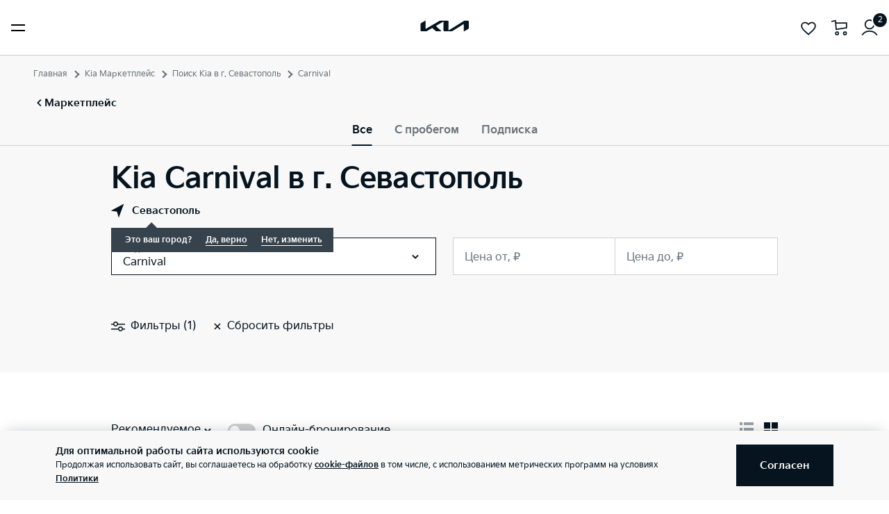

--- FILE ---
content_type: application/javascript; charset=UTF-8
request_url: https://www.googletagmanager.com/gtm.js?id=GTM-N6JBKHP&l=dataLayer
body_size: 155314
content:

// Copyright 2012 Google Inc. All rights reserved.
 
 (function(w,g){w[g]=w[g]||{};
 w[g].e=function(s){return eval(s);};})(window,'google_tag_manager');
 
(function(){

var data = {
"resource": {
  "version":"250",
  
  "macros":[{"function":"__u","vtp_component":"URL","vtp_enableMultiQueryKeys":false,"vtp_enableIgnoreEmptyQueryParam":false},{"function":"__e"},{"function":"__aev","vtp_setDefaultValue":false,"vtp_varType":"CLASSES"},{"function":"__v","vtp_name":"gtm.elementUrl","vtp_dataLayerVersion":1},{"function":"__u","vtp_component":"PATH","vtp_enableMultiQueryKeys":false,"vtp_enableIgnoreEmptyQueryParam":false},{"function":"__v","vtp_name":"gtm.triggers","vtp_dataLayerVersion":2,"vtp_setDefaultValue":true,"vtp_defaultValue":""},{"function":"__aev","vtp_setDefaultValue":false,"vtp_varType":"ELEMENT"},{"function":"__aev","vtp_setDefaultValue":false,"vtp_varType":"URL","vtp_component":"URL"},{"function":"__u","vtp_component":"PATH","vtp_defaultPages":["list"],"vtp_enableMultiQueryKeys":false,"vtp_enableIgnoreEmptyQueryParam":false},{"function":"__aev","vtp_varType":"TEXT"},{"function":"__aev","vtp_setDefaultValue":false,"vtp_varType":"ELEMENT"},{"function":"__jsm","vtp_javascript":["template","(function(){return ",["escape",["macro",10],8,16],".parentNode.parentNode.parentNode.className})();"]},{"function":"__jsm","vtp_javascript":["template","(function(){return ",["escape",["macro",10],8,16],".parentNode.parentNode.parentNode.parentNode.className})();"]},{"function":"__jsm","vtp_javascript":["template","(function(){return ",["escape",["macro",10],8,16],".parentNode.parentNode.parentNode.parentNode.parentNode.className})();"]},{"function":"__jsm","vtp_javascript":["template","(function(){var a=",["escape",["macro",10],8,16],";return a.innerText.length})();"]},{"function":"__jsm","vtp_javascript":["template","(function(){return ",["escape",["macro",10],8,16],".parentNode.parentNode.className})();"]},{"function":"__jsm","vtp_javascript":["template","(function(){return ",["escape",["macro",10],8,16],".parentNode.parentNode.parentNode.parentNode.parentNode.parentNode.className})();"]},{"function":"__v","vtp_name":"gtm.elementClasses","vtp_dataLayerVersion":1},{"function":"__jsm","vtp_javascript":["template","(function(){if(\"buystrip__item-link flex items-center desktop:justify-center\"==",["escape",["macro",17],8,16],"\u0026\u0026-1\u003C",["escape",["macro",10],8,16],".getAttribute(\"href\").indexOf(\"pdf\"))return 1})();"]},{"function":"__jsm","vtp_javascript":["template","(function(){return ",["escape",["macro",10],8,16],".parentNode.parentNode.parentNode.parentNode.parentNode.parentNode.parentNode.className})();"]},{"function":"__jsm","vtp_javascript":["template","(function(){var a=document.getElementsByClassName(\"form-fields flex-wrap\"),b=document.getElementsByClassName(\"form-agree\")[0],c=a[0].children[0].children[0].children[0];a=a[0].children[1].children[0].children[0];b=b.children[0].children[0];if(0\u003Ec.getAttribute(\"class\").indexOf(\"error\")\u0026\u00260\u003Ea.getAttribute(\"class\").indexOf(\"error\")\u0026\u00260\u003Eb.getAttribute(\"class\").indexOf(\"error\"))return 1})();"]},{"function":"__v","vtp_dataLayerVersion":2,"vtp_setDefaultValue":false,"vtp_name":"eventModel.event_category"},{"function":"__v","vtp_dataLayerVersion":2,"vtp_setDefaultValue":false,"vtp_name":"gtm.newUrl"},{"function":"__v","vtp_dataLayerVersion":2,"vtp_setDefaultValue":false,"vtp_name":"gtm.oldUrl"},{"function":"__v","vtp_name":"gtm.element","vtp_dataLayerVersion":1},{"function":"__k","vtp_decodeCookie":true,"vtp_name":"CallbackClick"},{"function":"__jsm","vtp_javascript":["template","(function(){return document.getElementsByClassName(\"vin-check__form\")[0].getElementsByClassName(\"vin-check__form-input\")[0].getElementsByTagName(\"input\")[0].value})();"]},{"function":"__v","vtp_dataLayerVersion":2,"vtp_setDefaultValue":false,"vtp_name":"EventCategory"},{"function":"__v","vtp_dataLayerVersion":2,"vtp_setDefaultValue":false,"vtp_name":"EventAction"},{"function":"__u","vtp_component":"HOST","vtp_enableMultiQueryKeys":false,"vtp_enableIgnoreEmptyQueryParam":false},{"function":"__k","vtp_decodeCookie":false,"vtp_name":"cookie_notice"},{"function":"__v","vtp_dataLayerVersion":2,"vtp_setDefaultValue":false,"vtp_name":"EventLabel"},{"function":"__jsm","vtp_javascript":["template","(function(){return ",["escape",["macro",31],8,16],".toLowerCase().replaceAll(\" \",\"_\").replaceAll(\"-\",\"_\")})();"]},{"function":"__v","vtp_dataLayerVersion":2,"vtp_setDefaultValue":false,"vtp_name":"action"},{"function":"__jsm","vtp_javascript":["template","(function(){return localStorage.getItem(\"bannerViewed\")})();"]},{"function":"__jsm","vtp_javascript":["template","(function(){return ",["escape",["macro",27],8,16],".toLowerCase().replaceAll(\" \",\"_\").replaceAll(\"-\",\"_\")})();"]},{"function":"__jsm","vtp_javascript":["template","(function(){return ",["escape",["macro",28],8,16],".toLowerCase().replaceAll(\" \",\"_\").replaceAll(\"-\",\"_\")})();"]},{"function":"__jsm","vtp_javascript":["template","(function(){var b=",["escape",["macro",27],8,16],",c=",["escape",["macro",28],8,16],",a=\"None\";\"Lead\"===b\u0026\u0026\"Callback\"===c?a=\"Other callback\":\"Lead\"===b\u0026\u0026\"Full service\"===c?a=\"Service\":\"Lead\"===b\u0026\u0026\"Car locator\"===c?a=\"New cars stock\":\"Lead\"===b\u0026\u0026\"Price and Options\"===c?a=\"New cars\":\"Lead\"===b\u0026\u0026\"Loan online approval\"===c?a=\"New cars\":\"Lead\"===b\u0026\u0026\"Test drive\"===c?a=\"New cars\":\"Lead\"===b\u0026\u0026\"Flex\"===c?a=\"Flex\":\"Lead\"===b\u0026\u0026\"Accessories\"===c?a=\"Parts and accessories\":\"Lead\"===b\u0026\u0026\"Parts by VIN request\"===c?a=\"Parts and accessories\":\n\"Lead\"===b\u0026\u0026\"Fast service\"===c?a=\"Service\":\"Lead\"===b\u0026\u0026\"Service Maintenance\"===c?a=\"Service\":\"Lead\"===b\u0026\u0026\"Configurator\"===c?a=\"New cars\":\"Lead\"===b\u0026\u0026\"Used cars\"===c?a=\"Used cars stock\":\"Lead\"===b\u0026\u0026\"Genuine parts\"===c?a=\"Parts and accessories\":\"Lead\"===b\u0026\u0026\"Model callback\"===c?a=\"New cars\":\"Lead\"===b\u0026\u0026\"Kia auction offline\"===c?a=\"Other callback\":\"Lead\"===b\u0026\u0026\"Loan request\"===c?a=\"New cars stock\":\"Lead\"===b\u0026\u0026\"Chat bot callback\"===c?a=\"Other callback\":\"Lead\"===b\u0026\u0026\"Trade-in\"===c?a=\"New cars\":\"Lead\"===b\u0026\u0026\n\"Chat bot preorder\"===c?a=\"New cars\":\"Lead\"===b\u0026\u0026\"Chat bot test drive\"===c?a=\"New cars\":\"Lead\"===b\u0026\u0026\"Chat bot service\"===c?a=\"Service\":\"Lead\"===b\u0026\u0026\"Loan online approval: car locator\"===c?a=\"New cars stock\":\"Lead\"===b\u0026\u0026\"Loan online approval: used cars\"===c?a=\"Used cars stock\":\"Ecommerce\"===b\u0026\u0026\"Checkout: genuine parts and accessories\"===c?a=\"Parts and accessories\":\"Ecommerce\"===b\u0026\u0026\"Checkout: used car\"===c?a=\"Used cars stock\":\"Ecommerce\"===b\u0026\u0026\"Checkout: car locator\"===c\u0026\u0026(a=\"New cars stock\");return a})();"]},{"function":"__v","vtp_dataLayerVersion":2,"vtp_setDefaultValue":false,"vtp_name":"EventProperties.dealershipName"},{"function":"__v","vtp_dataLayerVersion":2,"vtp_setDefaultValue":false,"vtp_name":"EventProperties.vehicleNameplate"},{"function":"__v","vtp_dataLayerVersion":2,"vtp_setDefaultValue":false,"vtp_name":"EventProperties.accessorie_title"},{"function":"__v","vtp_dataLayerVersion":2,"vtp_setDefaultValue":false,"vtp_name":"EventProperties.accessoryCode"},{"function":"__v","vtp_dataLayerVersion":2,"vtp_setDefaultValue":false,"vtp_name":"EventProperties.amountOfCredit"},{"function":"__v","vtp_dataLayerVersion":2,"vtp_setDefaultValue":false,"vtp_name":"EventProperties.autocode"},{"function":"__v","vtp_dataLayerVersion":2,"vtp_setDefaultValue":false,"vtp_name":"EventProperties.bodyType"},{"function":"__v","vtp_dataLayerVersion":2,"vtp_setDefaultValue":false,"vtp_name":"EventProperties.calculationId"},{"function":"__v","vtp_dataLayerVersion":2,"vtp_setDefaultValue":false,"vtp_name":"EventProperties.carBrand"},{"function":"__v","vtp_dataLayerVersion":2,"vtp_setDefaultValue":false,"vtp_name":"EventProperties.carGeneration"},{"function":"__v","vtp_dataLayerVersion":2,"vtp_setDefaultValue":false,"vtp_name":"EventProperties.city"},{"function":"__v","vtp_dataLayerVersion":2,"vtp_setDefaultValue":false,"vtp_name":"EventProperties.completeSets"},{"function":"__v","vtp_dataLayerVersion":2,"vtp_setDefaultValue":false,"vtp_name":"EventProperties.creditTerm"},{"function":"__v","vtp_dataLayerVersion":2,"vtp_setDefaultValue":false,"vtp_name":"EventProperties.creditterm"},{"function":"__v","vtp_dataLayerVersion":2,"vtp_setDefaultValue":false,"vtp_name":"EventProperties.customerDeposit"},{"function":"__v","vtp_dataLayerVersion":2,"vtp_setDefaultValue":false,"vtp_name":"EventProperties.customerLeadId"},{"function":"__v","vtp_dataLayerVersion":2,"vtp_setDefaultValue":false,"vtp_name":"EventProperties.customerLeadVin"},{"function":"__v","vtp_dataLayerVersion":2,"vtp_setDefaultValue":false,"vtp_name":"EventProperties.dealershipId"},{"function":"__v","vtp_dataLayerVersion":2,"vtp_setDefaultValue":false,"vtp_name":"EventProperties.driveUnit"},{"function":"__v","vtp_dataLayerVersion":2,"vtp_setDefaultValue":false,"vtp_name":"EventProperties.estimatedAnnualMileage"},{"function":"__v","vtp_dataLayerVersion":2,"vtp_setDefaultValue":false,"vtp_name":"EventProperties.financeProduct"},{"function":"__v","vtp_dataLayerVersion":2,"vtp_setDefaultValue":false,"vtp_name":"EventProperties.fixedRateOfInterest"},{"function":"__v","vtp_dataLayerVersion":2,"vtp_setDefaultValue":false,"vtp_name":"EventProperties.genuineArticles"},{"function":"__v","vtp_dataLayerVersion":2,"vtp_setDefaultValue":false,"vtp_name":"EventProperties.genuine_part_title"},{"function":"__v","vtp_dataLayerVersion":2,"vtp_setDefaultValue":false,"vtp_name":"EventProperties.kiaCustomerId"},{"function":"__v","vtp_dataLayerVersion":2,"vtp_setDefaultValue":false,"vtp_name":"EventProperties.lifeInsurance"},{"function":"__v","vtp_dataLayerVersion":2,"vtp_setDefaultValue":false,"vtp_name":"EventProperties.maintenanceNumber"},{"function":"__v","vtp_dataLayerVersion":2,"vtp_setDefaultValue":false,"vtp_name":"EventProperties.monthlyPayments"},{"function":"__v","vtp_dataLayerVersion":2,"vtp_setDefaultValue":false,"vtp_name":"EventProperties.numberOfFavorites"},{"function":"__v","vtp_dataLayerVersion":2,"vtp_setDefaultValue":false,"vtp_name":"EventProperties.offerPrice"},{"function":"__v","vtp_dataLayerVersion":2,"vtp_setDefaultValue":false,"vtp_name":"EventProperties.onTheRoadPrice"},{"function":"__v","vtp_dataLayerVersion":2,"vtp_setDefaultValue":false,"vtp_name":"EventProperties.optionalFinalPayment"},{"function":"__v","vtp_dataLayerVersion":2,"vtp_setDefaultValue":false,"vtp_name":"EventProperties.place_on_page"},{"function":"__v","vtp_dataLayerVersion":2,"vtp_setDefaultValue":false,"vtp_name":"EventProperties.priceDealership"},{"function":"__v","vtp_dataLayerVersion":2,"vtp_setDefaultValue":false,"vtp_name":"EventProperties.productionYear"},{"function":"__v","vtp_dataLayerVersion":2,"vtp_setDefaultValue":false,"vtp_name":"EventProperties.pseudo_lead_id"},{"function":"__v","vtp_dataLayerVersion":2,"vtp_setDefaultValue":false,"vtp_name":"EventProperties.questionType"},{"function":"__v","vtp_dataLayerVersion":2,"vtp_setDefaultValue":false,"vtp_name":"EventProperties.settlementDate"},{"function":"__v","vtp_dataLayerVersion":2,"vtp_setDefaultValue":false,"vtp_name":"EventProperties.specialOffer"},{"function":"__v","vtp_dataLayerVersion":2,"vtp_setDefaultValue":false,"vtp_name":"EventProperties.totalDeposit"},{"function":"__v","vtp_dataLayerVersion":2,"vtp_setDefaultValue":false,"vtp_name":"EventProperties.tradeInId"},{"function":"__v","vtp_dataLayerVersion":2,"vtp_setDefaultValue":false,"vtp_name":"EventProperties.tradeInOffer"},{"function":"__v","vtp_dataLayerVersion":2,"vtp_setDefaultValue":false,"vtp_name":"EventProperties.usedCarMileage"},{"function":"__v","vtp_dataLayerVersion":2,"vtp_setDefaultValue":false,"vtp_name":"EventProperties.usedCarNumberOfOwners"},{"function":"__v","vtp_dataLayerVersion":2,"vtp_setDefaultValue":false,"vtp_name":"EventProperties.usedCarYearOfIssue"},{"function":"__v","vtp_dataLayerVersion":2,"vtp_setDefaultValue":false,"vtp_name":"EventProperties.userLocation"},{"function":"__v","vtp_dataLayerVersion":2,"vtp_setDefaultValue":false,"vtp_name":"EventProperties.vehicleColorExterior"},{"function":"__v","vtp_dataLayerVersion":2,"vtp_setDefaultValue":false,"vtp_name":"EventProperties.vehicleColorInterior"},{"function":"__v","vtp_dataLayerVersion":2,"vtp_setDefaultValue":false,"vtp_name":"EventProperties.vehicleEngine"},{"function":"__v","vtp_dataLayerVersion":2,"vtp_setDefaultValue":false,"vtp_name":"EventProperties.vehicleModelYear"},{"function":"__v","vtp_dataLayerVersion":2,"vtp_setDefaultValue":false,"vtp_name":"EventProperties.vehicleTransmission"},{"function":"__v","vtp_dataLayerVersion":2,"vtp_setDefaultValue":false,"vtp_name":"EventProperties.vehicleTrim"},{"function":"__v","vtp_dataLayerVersion":2,"vtp_setDefaultValue":false,"vtp_name":"EventProperties.worktype"},{"function":"__v","vtp_dataLayerVersion":2,"vtp_setDefaultValue":false,"vtp_name":"EventProperties.kiaConnectDate"},{"function":"__v","vtp_dataLayerVersion":2,"vtp_setDefaultValue":false,"vtp_name":"EventProperties.kiaConnectStatus"},{"function":"__v","vtp_dataLayerVersion":2,"vtp_setDefaultValue":false,"vtp_name":"EventProperties.kiaConnectPeriod"},{"function":"__aev","vtp_setDefaultValue":false,"vtp_varType":"ID"},{"function":"__aev","vtp_setDefaultValue":false,"vtp_varType":"TEXT"},{"function":"__v","vtp_dataLayerVersion":2,"vtp_setDefaultValue":false,"vtp_name":"gtm.oldUrl"},{"function":"__jsm","vtp_javascript":["template","(function(){function f(c,e,a){if(a){var b=new Date;b.setTime(b.getTime()+6E4*a);a=\"; expires\\x3d\"+b.toGMTString()}else a=\"\";document.cookie=c+\"\\x3d\"+e+a+\"; path\\x3d\/\"}function k(c,e){var a,b,g=c+\"\\x3d\";var h=document.cookie.split(\";\");for(a=0;a\u003Ch.length;a++){for(b=h[a];\" \"==b.charAt(0);)b=b.substring(1,b.length);if(0==b.indexOf(g))return a=b.substring(g.length,b.length),f(c,a,e),a}return\"\"}var d=k(\"sessionId\",30);d||(d=Date.now()+Math.floor(1E7*Math.random()+1).toString(),f(\"sessionId\",d,30));return d})();"]},{"function":"__jsm","vtp_javascript":["template","(function(){var a=new Date,d=-a.getTimezoneOffset(),e=0\u003C=d?\"+\":\"-\",b=function(c){c=Math.abs(Math.floor(c));return(10\u003Ec?\"0\":\"\")+c};return a.getFullYear()+\"-\"+b(a.getMonth()+1)+\"-\"+b(a.getDate())+\"T\"+b(a.getHours())+\":\"+b(a.getMinutes())+\":\"+b(a.getSeconds())+\".\"+b(a.getMilliseconds())+e+b(d\/60)+\":\"+b(d%60)})();"]},{"function":"__d","vtp_elementSelector":["template","#",["macro",94]," \u003E * \u003E .text-s2-b.mt-1"],"vtp_selectorType":"CSS"},{"function":"__jsm","vtp_javascript":["template","(function(){var b=1;return function(a){a.set(\"dimension\"+b,a.get(\"clientId\"))}})();"]},{"function":"__k","vtp_decodeCookie":false,"vtp_name":"_ga"},{"function":"__jsm","vtp_javascript":["template","(function(){var a=",["escape",["macro",101],8,16],";return a.split(\".\")[2]+\".\"+a.split(\".\")[3]})();"]},{"function":"__jsm","vtp_javascript":["template","(function(){var a=",["escape",["macro",102],8,16],";return a})();"]},{"function":"__jsm","vtp_javascript":["template","(function(){var a={\"\\u041c\\u0423\\u041b\\u042c\\u0422\\u0418\\u041c\\u0415\\u0414\\u0418\\u0410\":\"MULTIMEDIA\",\"\\u0414\\u0420\\u0410\\u0419\\u0412\":\"DRIVE\",\"\\u0418\\u041d\\u0422\\u0415\\u0420\\u042c\\u0415\\u0420\":\"INTERIOR\",\"\\u0422\\u0420\\u0410\\u041d\\u0421\\u041c\\u0418\\u0421\\u0421\\u0418\\u042f\":\"TRANSMISSION\",\"\\u042d\\u041a\\u0421\\u0422\\u0415\\u0420\\u042c\\u0415\\u0420\":\"EXTERIOR\",\"\\u041e\\u0431\\u0443\\u0447\\u0430\\u044e\\u0449\\u0438\\u0435 \\u0432\\u0438\\u0434\\u0435\\u043e\":\"Teaching Videos\",\"\\u041c\\u0423\\u041b\\u042c\\u0422\\u0418\\u041c\\u0415\\u0414\\u0418\\u042f \\u0418 \\u041f\\u0420\\u0418\\u0411\\u041e\\u0420\\u042b\":\"MULTIMEDIA AND DEVICES\",\n\"\\u0422\\u0415\\u041f\\u041b\\u042b\\u0415 \\u041e\\u041f\\u0426\\u0418\\u0418\":\"WARM OPTIONS\",\"\\u0422\\u0415\\u0425\\u041d\\u041e\\u041b\\u041e\\u0413\\u0418\\u0418\":\"TECHNOLOGY\",\"\\u0412\\u043c\\u0435\\u0441\\u0442\\u0438\\u0442\\u0435\\u043b\\u044c\\u043d\\u044b\\u0439 \\u0431\\u0430\\u0433\\u0430\\u0436\\u043d\\u0438\\u043a\":\"Roomy trunk\",\"\\u0421\\u0415\\u0414\\u0410\\u041d \\u0421 \\u0425\\u0410\\u0420\\u0410\\u041a\\u0422\\u0415\\u0420\\u041e\\u041c\":\"SEDAN WITH CHARACTER\",\"\\u0418\\u041d\\u0422\\u0415\\u0420\\u042c\\u0415\\u0420\":\"INTERIOR\",\"\\u041c\\u0423\\u041b\\u042c\\u0422\\u0418\\u041c\\u0415\\u0414\\u0418\\u0410 \\u0418 \\u041f\\u0420\\u0418\\u0411\\u041e\\u0420\\u042b\":\"MULTIMEDIA AND DEVICES\",\n\"\\u041a\\u041e\\u041c\\u041f\\u041b\\u0415\\u041a\\u0422\\u0410\\u0426\\u0418\\u042f GT\":\"EQUIPMENT GT\",\"\\u0414\\u0420\\u0410\\u0419\\u0412\":\"DRIVE\",\"\\u0422\\u0401\\u041f\\u041b\\u042b\\u0415 \\u041e\\u041f\\u0426\\u0418\\u0418\":\"WARM OPTIONS\",\"\\u0422\\u0435\\u0441\\u0442-\\u0434\\u0440\\u0430\\u0439\\u0432\":\"Test Drive\",\"\\u0414\\u0418\\u0417\\u0410\\u0419\\u041d\":\"DESIGN\",\"\\u043c\\u0435\\u0445\\u0430\\u043d\\u0438\\u043a\\u0430\":\"Mechanics\",\"\\u041a\\u041e\\u041c\\u0424\\u041e\\u0420\\u0422\":\"COMFORT\",\"\\u0412\\u041c\\u0415\\u0421\\u0422\\u0418\\u041c\\u041e\\u0421\\u0422\\u042c\":\"CAPACITY\",\n\"\\u0414\\u0412\\u0418\\u0413\\u0410\\u0422\\u0415\\u041b\\u042c\":\"ENGINE\",\"\\u0411\\u0415\\u0417\\u041e\\u041f\\u0410\\u0421\\u041d\\u041e\\u0421\\u0422\\u042c\":\"SAFETY\",\"\\u041f\\u0440\\u043e\\u043c\\u043e-\\u0440\\u043e\\u043b\\u0438\\u043a\\u0438\":\"Promotional videos\",\"\\u041e\\u0441\\u043e\\u0431\\u0435\\u043d\\u043d\\u043e\\u0441\\u0442\\u0438\":\"Features\",\"\\u041c\\u043d\\u0435\\u043d\\u0438\\u044f\":\"Opinions\",\"\\u0412\\u0441\\u0435 \\u0430\\u0432\\u0442\\u043e \\u0432 \\u043d\\u0430\\u043b\\u0438\\u0447\\u0438\\u0438\":\"All cars in stock\",\"\\u041a\\u043e\\u043c\\u043f\\u043b\\u0435\\u043a\\u0442\\u0430\\u0446\\u0438\\u0438 \\u0438 \\u0446\\u0435\\u043d\\u044b\":\"Options and prices\",\n\"\\u0417\\u0430\\u043a\\u0430\\u0437\\u0430\\u0442\\u044c \\u0437\\u0432\\u043e\\u043d\\u043e\\u043a \\u0434\\u0438\\u043b\\u0435\\u0440\\u0430\":\"Request a dealer call\",\"\\u041a\\u043e\\u043d\\u0444\\u0438\\u0433\\u0443\\u0440\\u0430\\u0442\\u043e\\u0440\":\"Configurator\",\"\\u0421\\u043f\\u0435\\u0446\\u043f\\u0440\\u0435\\u0434\\u043b\\u043e\\u0436\\u0435\\u043d\\u0438\\u044f\":\"Specials\",\"\\u0412 \\u043a\\u0440\\u0435\\u0434\\u0438\\u0442\":\"On credit\",\"\\u0422\\u0435\\u0441\\u0442-\\u0434\\u0440\\u0430\\u0439\\u0432\":\"Test Drive\",\"\\u0417\\u0430\\u0433\\u0440\\u0443\\u0437\\u0438\\u0442\\u044c \\u0431\\u0440\\u043e\\u0448\\u044e\\u0440\\u0443\":\"download_broshure\",\n\"\\u041a\\u0430\\u0440\\u0442\\u0430\":\"Map\",\"\\u0421\\u043f\\u0438\\u0441\\u043a\\u043e\\u043c\":\"List\",\"\\u041f\\u0440\\u043e\\u0447\\u043d\\u043e\\u0441\\u0442\\u044c\":\"Strength\",\"\\u041a\\u043e\\u043d\\u0442\\u0440\\u043e\\u043b\\u044c \\u0443\\u0441\\u0442\\u043e\\u0439\\u0447\\u0438\\u0432\\u043e\\u0441\\u0442\\u0438 (VSM)\":\"Stability Control(VSM)\",\"\\u041a\\u043e\\u043d\\u0442\\u0440\\u043e\\u043b\\u044c \\u0442\\u043e\\u0440\\u043c\\u043e\\u0436\\u0435\\u043d\\u0438\\u044f (CBC)\":\"Brake Control(CBC)\",\"\\u0414\\u0430\\u0432\\u043b\\u0435\\u043d\\u0438\\u044f \\u0432 \\u0448\\u0438\\u043d\\u0430\\u0445\":\"Tire pressure\",\n\"\\u0421\\u0442\\u0430\\u0440\\u0442 \\u043d\\u0430 \\u043f\\u043e\\u0434\\u044a\\u0435\\u043c\\u0435\":\"Start on the rise\",\"\\u042d\\u0420\\u0410-\\u0413\\u041b\\u041e\\u041d\\u0410\\u0421\\u0421\":\"ERA-GLONASS\",\"6 \\u043f\\u043e\\u0434\\u0443\\u0448\\u0435\\u043a \\u0431\\u0435\\u0437\\u043e\\u043f\\u0430\\u0441\\u043d\\u043e\\u0441\\u0442\\u0438\":\"6 airbags\",\"\\u041a\\u043e\\u043d\\u0442\\u0440\\u043e\\u043b\\u044c \\u0434\\u0430\\u0432\\u043b\\u0435\\u043d\\u0438\\u044f \\u0432 \\u0448\\u0438\\u043d\\u0430\\u0445\":\"Tire pressure monitoring\",\"\\u0418\\u043d\\u0442\\u0435\\u043b\\u043b\\u0435\\u043a\\u0442\\u0443\\u0430\\u043b\\u044c\\u043d\\u044b\\u0439 \\u043a\\u0440\\u0443\\u0438\\u0437-\\u043a\\u043e\\u043d\\u0442\\u0440\\u043e\\u043b\\u044c (SCC)\":\"Intelligent Cruise Control (SCC)\",\n\"\\u0421\\u0438\\u0441\\u0442\\u0435\\u043c\\u0430 \\u0443\\u0434\\u0435\\u0440\\u0436\\u0430\\u043d\\u0438\\u044f \\u0430\\u0432\\u0442\\u043e\\u043c\\u043e\\u0431\\u0438\\u043b\\u044f \\u0432 \\u043f\\u043e\\u043b\\u043e\\u0441\\u0435\":\"Car lane keeping system\",\"\\u0421\\u0438\\u0441\\u0442\\u0435\\u043c\\u0430 \\u043f\\u043e\\u043c\\u043e\\u0449\\u0438 \\u043f\\u0440\\u0438 \\u0432\\u044b\\u0435\\u0437\\u0434\\u0435 \\u0441 \\u043f\\u0430\\u0440\\u043a\\u043e\\u0432\\u043a\\u0438 \\u0437\\u0430\\u0434\\u043d\\u0438\\u043c \\u0445\\u043e\\u0434\\u043e\\u043c (RCCW)\":\"Reverse Parking Assist (RCCW)\",\n\"\\u0421\\u0438\\u0441\\u0442\\u0435\\u043c\\u0430 \\u043a\\u043e\\u043d\\u0442\\u0440\\u043e\\u043b\\u044f \\u00ab\\u043c\\u0435\\u0440\\u0442\\u0432\\u044b\\u0445 \\u0437\\u043e\\u043d\\u00bb (BCW)\":\"Blind Spot Monitoring System (BCW)\",\"\\u0421\\u0438\\u0441\\u0442\\u0435\\u043c\\u0430 \\u043f\\u0440\\u0435\\u0434\\u043e\\u0442\\u0432\\u0440\\u0430\\u0449\\u0435\\u043d\\u0438\\u044f \\u0444\\u0440\\u043e\\u043d\\u0442\\u0430\\u043b\\u044c\\u043d\\u044b\\u0445 \\u0441\\u0442\\u043e\\u043b\\u043a\\u043d\\u043e\\u0432\\u0435\\u043d\\u0438\\u0439 (FCA)\":\"Frontal Collision Avoidance (FCA)\",\n\"\\u0418\\u0437\\u043e\\u0431\\u0440\\u0430\\u0436\\u0435\\u043d\\u0438\\u0435 \\u00ab\\u043c\\u0435\\u0440\\u0442\\u0432\\u043e\\u0439 \\u0437\\u043e\\u043d\\u044b\\u00bb (BVM)\":\"Dead Zone Image (BVM)\",\"\\u0421\\u0438\\u0441\\u0442\\u0435\\u043c\\u0430 \\u043a\\u0440\\u0443\\u0433\\u043e\\u0432\\u043e\\u0433\\u043e \\u043e\\u0431\\u0437\\u043e\\u0440\\u0430 (SVM)\":\"Surround View System (SVM)\",\"\\u041a\\u0430\\u043c\\u0435\\u0440\\u0430 \\u0437\\u0430\\u0434\\u043d\\u0435\\u0433\\u043e \\u0432\\u0438\\u0434\\u0430 (DRM)\":\"Rear view camera (DRM)\",\"\\u041f\\u0440\\u043e\\u0435\\u043a\\u0446\\u0438\\u043e\\u043d\\u043d\\u044b\\u0439 \\u0434\\u0438\\u0441\\u043f\\u043b\\u0435\\u0439 (HUD)\":\"Head-up display (HUD)\",\n\"\\u0421\\u0438\\u0441\\u0442\\u0435\\u043c\\u0430 \\u043a\\u043e\\u043d\\u0442\\u0440\\u043e\\u043b\\u044f \\u0441\\u043b\\u0435\\u043f\\u044b\\u0445 \\u0437\\u043e\\u043d (BCA)\":\"Blind Spot Assist (BCA)\",\"\\u0421\\u0438\\u0441\\u0442\\u0435\\u043c\\u0430 \\u0443\\u0434\\u0435\\u0440\\u0436\\u0430\\u043d\\u0438\\u044f \\u0430\\u0432\\u0442\\u043e\\u043c\\u043e\\u0431\\u0438\\u043b\\u044f \\u0432 \\u043f\\u043e\\u043b\\u043e\\u0441\\u0435 (LKA)\":\"Lane Keeping Assist (LKA)\",\"\\u0421\\u0438\\u0433\\u043d\\u0430\\u043b\\u0438\\u0437\\u0430\\u0446\\u0438\\u044f \\u0430\\u0432\\u0430\\u0440\\u0438\\u0439\\u043d\\u043e\\u0433\\u043e \\u0441\\u0431\\u043b\\u0438\\u0436\\u0435\\u043d\\u0438\\u044f \\u043f\\u0440\\u0438 \\u043f\\u0430\\u0440\\u043a\\u043e\\u0432\\u043a\\u0435 (PDW)\":\"Parking proximity alarm (PDW)\",\n\"\\u0421\\u0438\\u0441\\u0442\\u0435\\u043c\\u0430 \\u0438\\u043d\\u0442\\u0435\\u043b\\u043b\\u0435\\u043a\\u0442\\u0443\\u0430\\u043b\\u044c\\u043d\\u043e\\u0433\\u043e \\u043a\\u0440\\u0443\\u0438\\u0437-\\u043a\\u043e\\u043d\\u0442\\u0440\\u043e\\u043b\\u044f (SCC)\":\"Intelligent Cruise Control (SCC)\",\"\\u041a\\u0443\\u0437\\u043e\\u0432 \\u0438\\u0437 \\u0432\\u044b\\u0441\\u043e\\u043a\\u043e\\u043f\\u0440\\u043e\\u0447\\u043d\\u043e\\u0439 \\u0441\\u0442\\u0430\\u043b\\u0438\":\"High-strength steel body\",\"\\u0421\\u0442\\u0438\\u043b\\u044c\\u043d\\u0430\\u044f \\u043f\\u0435\\u0440\\u0435\\u0434\\u043d\\u044f\\u044f \\u043f\\u0430\\u043d\\u0435\\u043b\\u044c\":\"Stylish front panel\",\n\"\\u042d\\u0440\\u0433\\u043e\\u043d\\u043e\\u043c\\u0438\\u0447\\u043d\\u044b\\u0435 \\u0441\\u0438\\u0434\\u0435\\u043d\\u044c\\u044f\":\"Ergonomic seats\",\"\\u041f\\u0440\\u0438\\u0431\\u043e\\u0440\\u043d\\u0430\\u044f \\u043f\\u0430\\u043d\\u0435\\u043b\\u044c Supervision\":\"Dashboard Supervision\",'10,25\" \\u0434\\u0438\\u0441\\u043f\\u043b\\u0435\\u0439 \\u043d\\u0430\\u0432\\u0438\\u0433\\u0430\\u0446\\u0438\\u043e\\u043d\\u043d\\u043e\\u0439 \\u0441\\u0438\\u0441\\u0442\\u0435\\u043c\\u044b':\"10.25 navigation system display\",\"\\u0418\\u043d\\u0442\\u0435\\u043b\\u043b\\u0435\\u043a\\u0442\\u0443\\u0430\\u043b\\u044c\\u043d\\u0430\\u044f \\u0441\\u0438\\u0441\\u0442\\u0435\\u043c\\u0430 \\u0430\\u0432\\u0442\\u043e\\u043c\\u0430\\u0442\\u0438\\u0447\\u0435\\u0441\\u043a\\u043e\\u0439 \\u043f\\u0430\\u0440\\u043a\\u043e\\u0432\\u043a\\u0438 (SPAS)\":\"Intelligent Auto Parking System (SPAS)\",\n\"\\u0421\\u0438\\u0441\\u0442\\u0435\\u043c\\u0430 \\u043a\\u043e\\u043d\\u0442\\u0440\\u043e\\u043b\\u044f \\u0441\\u043b\\u0435\\u043f\\u044b\\u0445 \\u0437\\u043e\\u043d (BSD)\":\"Blind Spot Monitoring System (BSD)\",\"\\u0421\\u0438\\u0441\\u0442\\u0435\\u043c\\u0430 \\u0440\\u0430\\u0441\\u043f\\u043e\\u0437\\u043d\\u0430\\u0432\\u0430\\u043d\\u0438\\u044f \\u0434\\u043e\\u0440\\u043e\\u0436\\u043d\\u044b\\u0445 \\u0437\\u043d\\u0430\\u043a\\u043e\\u0432 (SLIF)\":\"Traffic Sign Recognition (SLIF)\",\"\\u0421\\u0438\\u0441\\u0442\\u0435\\u043c\\u0430 \\u0443\\u0434\\u0435\\u0440\\u0436\\u0430\\u043d\\u0438\\u044f \\u0432 \\u043f\\u043e\\u043b\\u043e\\u0441\\u0435 (LFA)\":\"Lane Keeping Assist (LFA)\",\n\"\\u0410\\u0441\\u0441\\u0438\\u0441\\u0442\\u0435\\u043d\\u0442 \\u0443\\u043f\\u0440\\u0430\\u0432\\u043b\\u0435\\u043d\\u0438\\u044f \\u0434\\u0430\\u043b\\u044c\\u043d\\u0438\\u043c \\u0441\\u0432\\u0435\\u0442\\u043e\\u043c (HBA)\":\"High Beam Assist (HBA)\",\"\\u041f\\u0440\\u043e\\u0441\\u0442\\u043e\\u0440\\u043d\\u044b\\u0439 \\u0441\\u0430\\u043b\\u043e\\u043d\":\"SPACIOUS SALON\",\"\\u041c\\u0443\\u043b\\u044c\\u0442\\u0438\\u043c\\u0435\\u0434\\u0438\\u0439\\u043d\\u044b\\u0439 \\u043a\\u043e\\u043c\\u043f\\u043b\\u0435\\u043a\\u0441 \\u0441 \\u043d\\u0430\\u0432\\u0438\\u0433\\u0430\\u0446\\u0438\\u0435\\u0439\":\"Multimedia complex with navigation\",\n\"\\u041f\\u0440\\u0438\\u0431\\u043e\\u0440\\u043d\\u0430\\u044f \\u043f\\u0430\\u043d\\u0435\\u043b\\u044c\":\"Dashboard\",\"\\u041f\\u0430\\u043d\\u043e\\u0440\\u0430\\u043c\\u043d\\u0430\\u044f \\u043a\\u0440\\u044b\\u0448\\u0430\":\"A roof with a panoramic view\",\"\\u0421\\u0438\\u0434\\u0435\\u043d\\u044c\\u044f \\u0441 \\u043f\\u043e\\u0434\\u043e\\u0433\\u0440\\u0435\\u0432\\u043e\\u043c \\u0438 \\u0432\\u0435\\u043d\\u0442\\u0438\\u043b\\u044f\\u0446\\u0438\\u0435\\u0439\":\"Heated and ventilated seats\",\"\\u041f\\u043e\\u0434\\u043e\\u0433\\u0440\\u0435\\u0432 \\u0440\\u0443\\u043b\\u044f\":\"Heated steering wheel\",\n\"\\u0428\\u0435\\u0441\\u0442\\u044c \\u043f\\u043e\\u0434\\u0443\\u0448\\u0435\\u043a \\u0431\\u0435\\u0437\\u043e\\u043f\\u0430\\u0441\\u043d\\u043e\\u0441\\u0442\\u0438\":\"Six airbags\",\"C\\u0438\\u0441\\u0442\\u0435\\u043c\\u0430 \\u0441\\u0442\\u0430\\u0431\\u0438\\u043b\\u0438\\u0437\\u0430\\u0446\\u0438\\u0438 (VSM)\":\"Stabilization system (VSM)\",\"\\u041c\\u0443\\u0441\\u043a\\u0443\\u043b\\u0438\\u0441\\u0442\\u044b\\u0438\\u0306 \\u043e\\u0431\\u043b\\u0438\\u043a\":\"Muscular appearance\",\"\\u041a\\u0441\\u0435\\u043d\\u043e\\u043d\\u043e\\u0432\\u044b\\u0435 \\u0444\\u0430\\u0440\\u044b\":\"Xenon headlights\",\n\"\\u041a\\u043e\\u043c\\u0431\\u0438\\u043d\\u0438\\u0440\\u043e\\u0432\\u0430\\u043d\\u043d\\u044b\\u0435 \\u0437\\u0430\\u0434\\u043d\\u0438\\u0435 \\u0441\\u0432\\u0435\\u0442\\u043e\\u0434\\u0438\\u043e\\u0434\\u043d\\u044b\\u0435 \\u0444\\u043e\\u043d\\u0430\\u0440\\u0438\":\"Combined LED rear lights\",\"\\u0410\\u043b\\u044c\\u043c\\u0435\\u0442\\u044c\\u0435\\u0432\\u0441\\u043a\":\"Almetyevsk\",\"\\u0410\\u0440\\u0445\\u0430\\u043d\\u0433\\u0435\\u043b\\u044c\\u0441\\u043a\":\"Arkhangelsk\",\"\\u0410\\u0441\\u0442\\u0440\\u0430\\u0445\\u0430\\u043d\\u044c\":\"Astrakhan\",\n\"\\u0411\\u0430\\u0440\\u043d\\u0430\\u0443\\u043b\":\"Barnaul\",\"\\u0411\\u0435\\u043b\\u0433\\u043e\\u0440\\u043e\\u0434\":\"Belgorod\",\"\\u0411\\u0435\\u0440\\u0435\\u0437\\u043d\\u0438\\u043a\\u0438\":\"Berezniki\",\"\\u0411\\u043b\\u0430\\u0433\\u043e\\u0432\\u0435\\u0449\\u0435\\u043d\\u0441\\u043a\":\"Blagoveshchensk\",\"\\u0411\\u0440\\u0430\\u0442\\u0441\\u043a\":\"Bratsk\",\"\\u0411\\u0440\\u044f\\u043d\\u0441\\u043a\":\"Bryansk\",\"\\u0412\\u0435\\u043b\\u0438\\u043a\\u0438\\u0439 \\u041d\\u043e\\u0432\\u0433\\u043e\\u0440\\u043e\\u0434\":\"Velikiy Novgorod\",\"\\u0412\\u043b\\u0430\\u0434\\u0438\\u0432\\u043e\\u0441\\u0442\\u043e\\u043a\":\"Vladivostok\",\n\"\\u0412\\u043b\\u0430\\u0434\\u0438\\u043c\\u0438\\u0440\":\"Vladimir\",\"\\u0412\\u043e\\u043b\\u0433\\u043e\\u0433\\u0440\\u0430\\u0434\":\"Volgograd\",\"\\u0412\\u043e\\u043b\\u043e\\u0433\\u0434\\u0430\":\"Vologda\",\"\\u0412\\u043e\\u0440\\u043e\\u043d\\u0435\\u0436\":\"Voronezh\",\"\\u0415\\u043a\\u0430\\u0442\\u0435\\u0440\\u0438\\u043d\\u0431\\u0443\\u0440\\u0433\":\"Yekaterinburg\",\"\\u0418\\u0432\\u0430\\u043d\\u043e\\u0432\\u043e\":\"Ivanovo\",\"\\u0418\\u0436\\u0435\\u0432\\u0441\\u043a\":\"Izhevsk\",\"\\u0418\\u0440\\u043a\\u0443\\u0442\\u0441\\u043a\":\"Irkutsk\",\"\\u0419\\u043e\\u0448\\u043a\\u0430\\u0440-\\u041e\\u043b\\u0430\":\"Yoshkar-Ola\",\n\"\\u041a\\u0430\\u0437\\u0430\\u043d\\u044c\":\"Kazan\",\"\\u041a\\u0430\\u043b\\u0438\\u043d\\u0438\\u043d\\u0433\\u0440\\u0430\\u0434\":\"Kaliningrad\",\"\\u041a\\u0430\\u043b\\u0443\\u0433\\u0430\":\"Kaluga\",\"\\u041a\\u0435\\u043c\\u0435\\u0440\\u043e\\u0432\\u043e\":\"Kemerovo\",\"\\u041a\\u0438\\u0440\\u043e\\u0432\":\"Kirov\",\"\\u041a\\u043e\\u0441\\u0442\\u0440\\u043e\\u043c\\u0430\":\"Kostroma\",\"\\u041a\\u0440\\u0430\\u0441\\u043d\\u043e\\u0434\\u0430\\u0440\":\"Krasnodar\",\"\\u041a\\u0440\\u0430\\u0441\\u043d\\u043e\\u044f\\u0440\\u0441\\u043a\":\"Krasnoyarsk\",\"\\u041a\\u0443\\u0440\\u0433\\u0430\\u043d\":\"Kurgan\",\n\"\\u041b\\u0438\\u043f\\u0435\\u0446\\u043a\":\"Kursk\",\"\\u041a\\u0443\\u0440\\u0441\\u043a\":\"Lipetsk\",\"\\u041c\\u0430\\u0433\\u043d\\u0438\\u0442\\u043e\\u0433\\u043e\\u0440\\u0441\\u043a\":\"Magnitogorsk\",\"\\u041c\\u0438\\u0430\\u0441\\u0441\":\"Miass\",\"\\u041c\\u0438\\u043d\\u0435\\u0440\\u0430\\u043b\\u044c\\u043d\\u044b\\u0435 \\u0412\\u043e\\u0434\\u044b\":\"Mineral water\",\"\\u041c\\u043e\\u0441\\u043a\\u0432\\u0430 \\u0438 \\u041c\\u041e\":\"Moscow and Moscow region\",\"\\u041c\\u0443\\u0440\\u043c\\u0430\\u043d\\u0441\\u043a\":\"Murmansk\",\"\\u041d\\u0430\\u0431\\u0435\\u0440\\u0435\\u0436\\u043d\\u044b\\u0435 \\u0427\\u0435\\u043b\\u043d\\u044b\":\"Naberezhnye Chelny\",\n\"\\u041d\\u0435\\u0444\\u0442\\u0435\\u043a\\u0430\\u043c\\u0441\\u043a\":\"Neftekamsk\",\"\\u041d\\u0438\\u0436\\u043d\\u0435\\u0432\\u0430\\u0440\\u0442\\u043e\\u0432\\u0441\\u043a\":\"Nizhnevartovsk\",\"\\u041d\\u0438\\u0436\\u043d\\u0435\\u043a\\u0430\\u043c\\u0441\\u043a\":\"Nizhnekamsk\",\"\\u041d\\u0438\\u0436\\u043d\\u0438\\u0439 \\u041d\\u043e\\u0432\\u0433\\u043e\\u0440\\u043e\\u0434\":\"Nizhny Novgorod\",\"\\u041d\\u0438\\u0436\\u043d\\u0438\\u0439 \\u0422\\u0430\\u0433\\u0438\\u043b\":\"Nizhny Tagil\",\"\\u041d\\u043e\\u0432\\u043e\\u043a\\u0443\\u0437\\u043d\\u0435\\u0446\\u043a\":\"Novokuznetsk\",\n\"\\u041d\\u043e\\u0432\\u043e\\u043c\\u043e\\u0441\\u043a\\u043e\\u0432\\u0441\\u043a\":\"Novomoskovsk\",\"\\u041d\\u043e\\u0432\\u043e\\u0440\\u043e\\u0441\\u0441\\u0438\\u0439\\u0441\\u043a\":\"Novorossiysk\",\"\\u041d\\u043e\\u0432\\u043e\\u0441\\u0438\\u0431\\u0438\\u0440\\u0441\\u043a\":\"Novosibirsk\",\"\\u041d\\u043e\\u044f\\u0431\\u0440\\u044c\\u0441\\u043a\":\"Noyabrsk\",\"\\u041e\\u0431\\u043d\\u0438\\u043d\\u0441\\u043a\":\"Obninsk\",\"\\u041e\\u043a\\u0442\\u044f\\u0431\\u0440\\u044c\\u0441\\u043a\\u0438\\u0439\":\"October\",\"\\u041e\\u043c\\u0441\\u043a\":\"Omsk\",\"\\u041e\\u0440\\u0435\\u043b\":\"Eagle\",\n\"\\u041e\\u0440\\u0435\\u043d\\u0431\\u0443\\u0440\\u0433\":\"Orenburg\",\"\\u041e\\u0440\\u0441\\u043a\":\"Orsk\",\"\\u041f\\u0435\\u043d\\u0437\\u0430\":\"Penza\",\"\\u041f\\u0435\\u0440\\u043c\\u044c\":\"Permian\",\"\\u041f\\u0435\\u0442\\u0440\\u043e\\u0437\\u0430\\u0432\\u043e\\u0434\\u0441\\u043a\":\"Petrozavodsk\",\"\\u041f\\u0435\\u0442\\u0440\\u043e\\u043f\\u0430\\u0432\\u043b\\u043e\\u0432\\u0441\\u043a-\\u041a\\u0430\\u043c\\u0447\\u0430\\u0442\\u0441\\u043a\\u0438\\u0439\":\"Petropavlovsk-Kamchatsky\",\"\\u041f\\u0441\\u043a\\u043e\\u0432\":\"Pskov\",\"\\u041f\\u044f\\u0442\\u0438\\u0433\\u043e\\u0440\\u0441\\u043a\":\"Pyatigorsk\",\n\"\\u0420\\u043e\\u0441\\u0442\\u043e\\u0432-\\u043d\\u0430-\\u0414\\u043e\\u043d\\u0443\":\"Rostov-on-Don\",\"\\u0420\\u044f\\u0437\\u0430\\u043d\\u044c\":\"Ryazan\",\"\\u0421\\u0430\\u043c\\u0430\\u0440\\u0430\":\"Samara\",\"\\u0421\\u0430\\u043d\\u043a\\u0442-\\u041f\\u0435\\u0442\\u0435\\u0440\\u0431\\u0443\\u0440\\u0433\":\"St. Petersburg\",\"\\u0421\\u0430\\u0440\\u0430\\u043d\\u0441\\u043a\":\"Saransk\",\"\\u0421\\u0430\\u0440\\u0430\\u0442\\u043e\\u0432\":\"Saratov\",\"\\u0421\\u0435\\u0432\\u0430\\u0441\\u0442\\u043e\\u043f\\u043e\\u043b\\u044c\":\"Sevastopol\",\"\\u0421\\u0435\\u0432\\u0435\\u0440\\u043e\\u0434\\u0432\\u0438\\u043d\\u0441\\u043a\":\"Severodvinsk\",\n\"\\u0421\\u0438\\u043c\\u0444\\u0435\\u0440\\u043e\\u043f\\u043e\\u043b\\u044c\":\"Simferopol\",\"\\u0421\\u043c\\u043e\\u043b\\u0435\\u043d\\u0441\\u043a\":\"Smolensk\",\"\\u0421\\u043e\\u0447\\u0438\":\"Sochi\",\"\\u0421\\u0442\\u0430\\u0432\\u0440\\u043e\\u043f\\u043e\\u043b\\u044c\":\"Stavropol\",\"\\u0421\\u0442\\u0430\\u0440\\u044b\\u0439 \\u041e\\u0441\\u043a\\u043e\\u043b\":\"Stary Oskol\",\"\\u0421\\u0442\\u0435\\u0440\\u043b\\u0438\\u0442\\u0430\\u043c\\u0430\\u043a\":\"Sterlitamak\",\"\\u0421\\u0443\\u0440\\u0433\\u0443\\u0442\":\"Surgut\",\"\\u0421\\u044b\\u043a\\u0442\\u044b\\u0432\\u043a\\u0430\\u0440\":\"Syktyvkar\",\n\"\\u0422\\u0430\\u0433\\u0430\\u043d\\u0440\\u043e\\u0433\":\"Taganrog\",\"\\u0422\\u0430\\u043c\\u0431\\u043e\\u0432\":\"Tambov\",\"\\u0422\\u0432\\u0435\\u0440\\u044c\":\"Tver\",\"\\u0422\\u043e\\u043b\\u044c\\u044f\\u0442\\u0442\\u0438\":\"Tolyatti\",\"\\u0422\\u043e\\u043c\\u0441\\u043a\":\"Tomsk\",\"\\u0422\\u0443\\u043b\\u0430\":\"Tula\",\"\\u0422\\u044e\\u043c\\u0435\\u043d\\u044c\":\"Tyumen\",\"\\u0423\\u043b\\u0430\\u043d-\\u0423\\u0434\\u044d\":\"Ulan-Ude\",\"\\u0423\\u043b\\u044c\\u044f\\u043d\\u043e\\u0432\\u0441\\u043a\":\"Ulyanovsk\",\"\\u0423\\u0444\\u0430\":\"Ufa\",\"\\u0425\\u0430\\u0431\\u0430\\u0440\\u043e\\u0432\\u0441\\u043a\":\"Khabarovsk\",\n\"\\u0427\\u0435\\u0431\\u043e\\u043a\\u0441\\u0430\\u0440\\u044b\":\"Cheboksary\",\"\\u0427\\u0435\\u043b\\u044f\\u0431\\u0438\\u043d\\u0441\\u043a\":\"Chelyabinsk\",\"\\u0427\\u0435\\u0440\\u0435\\u043f\\u043e\\u0432\\u0435\\u0446\":\"Cherepovets\",\"\\u0427\\u0438\\u0442\\u0430\":\"Chita\",\"\\u0428\\u0430\\u0445\\u0442\\u044b\":\"Engels\",\"\\u042d\\u043d\\u0433\\u0435\\u043b\\u044c\\u0441\":\"Engels\",\"\\u042e\\u0436\\u043d\\u043e-\\u0421\\u0430\\u0445\\u0430\\u043b\\u0438\\u043d\\u0441\\u043a\":\"Yuzhno-Sakhalinsk\",\"\\u042f\\u043a\\u0443\\u0442\\u0441\\u043a\":\"Yakutsk\",\"\\u042f\\u0440\\u043e\\u0441\\u043b\\u0430\\u0432\\u043b\\u044c\":\"Yaroslavl\",\n\"\\u041d\\u043e\\u0432\\u044b\\u0435 \\u0430\\u0432\\u0442\\u043e\\u043c\\u043e\\u0431\\u0438\\u043b\\u0438\":\"New cars\",\"\\u0421\\u0435\\u0440\\u0432\\u0438\\u0441\":\"Service\",\"\\u0410\\u043a\\u0441\\u0435\\u0441\\u0441\\u0443\\u0430\\u0440\\u044b\":\"Accessories\",\"\\u041a\\u043e\\u0440\\u043f\\u043e\\u0440\\u0430\\u0442\\u0438\\u0432\\u043d\\u044b\\u0435 \\u043f\\u0440\\u043e\\u0434\\u0430\\u0436\\u0438\":\"Corporate sales\",\"\\u0421\\u0435\\u0440\\u0432\\u0438\\u0441 \\u0434\\u043b\\u044f \\u043a\\u043e\\u0440\\u043f\\u043e\\u0440\\u0430\\u0442\\u0438\\u0432\\u043d\\u044b\\u0445 \\u043a\\u043b\\u0438\\u0435\\u043d\\u0442\\u043e\\u0432\":\"Service for corporate clients\",\n\"\\u041f\\u0440\\u043e\\u0434\\u0430\\u0436\\u0430 \\u043c\\u0430\\u0441\\u043b\\u0430 TOTAL\":\"Sale of oil TOTAL\",\"\\u041f\\u0440\\u043e\\u0433\\u0440\\u0430\\u043c\\u043c\\u0430 \\u043b\\u043e\\u044f\\u043b\\u044c\\u043d\\u043e\\u0441\\u0442\\u0438\":\"Loyalty program\",\"\\u0422\\u0435\\u0441\\u0442-\\u0434\\u0440\\u0430\\u0439\\u0432\":\"Test Drive\",\"\\u0421\\u0435\\u0440\\u0442\\u0438\\u0444\\u0438\\u0446\\u0438\\u0440\\u043e\\u0432\\u0430\\u043d\\u043d\\u044b\\u0435 \\u0430\\u0432\\u0442\\u043e\\u043c\\u043e\\u0431\\u0438\\u043b\\u0438 \\u00ab\\u041a\\u0418\\u0410 \\u0423\\u0432\\u0435\\u0440\\u0435\\u043d\\u00bb\":\"Certified cars KIA Uverin\",\n\"\\u0422\\u0440\\u0435\\u0439\\u0434-\\u0438\\u043d\":\"Trade-in\",\"\\u041f\\u043e\\u0434\\u043e\\u0433\\u0440\\u0435\\u0432 \\u0440\\u0443\\u043b\\u044f\":\"Heated steering wheel\",\"\\u041f\\u043e\\u0434\\u043e\\u0433\\u0440\\u0435\\u0432 \\u043f\\u0435\\u0440\\u0435\\u0434\\u043d\\u0438\\u0445 \\u0441\\u0438\\u0434\\u0435\\u043d\\u0438\\u0439\":\"Heated front seats\",\"\\u0411\\u0430\\u0433\\u0430\\u0436\\u043d\\u0438\\u043a\":\"Trunk\",\"\\u041f\\u0435\\u0440\\u0447\\u0430\\u0442\\u043e\\u0447\\u043d\\u044b\\u0439 \\u044f\\u0449\\u0438\\u043a\":\"Glove box\",\"\\u0414\\u0432\\u043e\\u0439\\u043d\\u043e\\u0439 \\u043b\\u043e\\u0442\\u043e\\u043a \\u0434\\u043b\\u044f \\u043c\\u0435\\u043b\\u043e\\u0447\\u0435\\u0439\":\"Double tray for small items\",\n\"\\u0414\\u0435\\u0440\\u0436\\u0430\\u0442\\u0435\\u043b\\u044c \\u0434\\u043b\\u044f \\u0441\\u0442\\u0430\\u043a\\u0430\\u043d\\u043e\\u0432\":\"Holder for glasses\",\"\\u0421\\u043a\\u043b\\u0430\\u0434\\u044b\\u0432\\u0430\\u044e\\u0449\\u0438\\u0435\\u0441\\u044f \\u0432 \\u043f\\u0440\\u043e\\u043f\\u043e\\u0440\\u0446\\u0438\\u0438 60\/40 \\u0437\\u0430\\u0434\\u043d\\u0438\\u0435 \\u0441\\u0438\\u0434\\u0435\\u043d\\u044c\\u044f\":\"60\/40 split folding rear seats\",\"\\u041a\\u0430\\u043c\\u0435\\u0440\\u0430 \\u0437\\u0430\\u0434\\u043d\\u0435\\u0433\\u043e \\u0432\\u0438\\u0434\\u0430\":\"Rear View Camera\",\n\"\\u0411\\u043e\\u0440\\u0442\\u043e\\u0432\\u043e\\u0439 \\u043a\\u043e\\u043c\\u043f\\u044c\\u044e\\u0442\\u0435\\u0440\":\"On-board computer\",\"\\u041d\\u0430\\u0432\\u0438\\u0433\\u0430\\u0446\\u0438\\u044f\":\"Navigation\",\"\\u041e\\u0431\\u043e\\u0433\\u0440\\u0435\\u0432 \\u043f\\u0435\\u0440\\u0435\\u0434\\u043d\\u0438\\u0445 \\u0441\\u0438\\u0434\\u0435\\u043d\\u0438\\u0439\":\"Heated front seats\",\"\\u041e\\u0431\\u043e\\u0433\\u0440\\u0435\\u0432 \\u0437\\u0430\\u0434\\u043d\\u0438\\u0445 \\u0441\\u0438\\u0434\\u0435\\u043d\\u0438\\u0439\":\"Heated rear seats\",\"\\u041e\\u0431\\u043e\\u0433\\u0440\\u0435\\u0432 \\u0440\\u0443\\u043b\\u044f\":\"Heated steering wheel\",\n\"\\u041e\\u0431\\u043e\\u0433\\u0440\\u0435\\u0432 \\u043b\\u043e\\u0431\\u043e\\u0432\\u043e\\u0433\\u043e \\u0441\\u0442\\u0435\\u043a\\u043b\\u0430\":\"Heated windshield\",\"\\u041e\\u0431\\u043e\\u0433\\u0440\\u0435\\u0432 \\u0431\\u043e\\u043a\\u043e\\u0432\\u044b\\u0445 \\u0437\\u0435\\u0440\\u043a\\u0430\\u043b\":\"Heated side mirrors\",\"\\u041e\\u0431\\u043e\\u0433\\u0440\\u0435\\u0432 \\u0444\\u043e\\u0440\\u0441\\u0443\\u043d\\u043e\\u043a\":\"Heating injectors\",\"\\u0421\\u0438\\u0441\\u0442\\u0435\\u043c\\u0430 \\u0430\\u0432\\u0442\\u043e\\u043c\\u0430\\u0442\\u0438\\u0447\\u0435\\u0441\\u043a\\u043e\\u0433\\u043e \\u043e\\u0442\\u043a\\u0440\\u044b\\u0432\\u0430\\u043d\\u0438\\u044f \\u0431\\u0430\\u0433\\u0430\\u0436\\u043d\\u0438\\u043a\\u0430\":\"Automatic trunk opening system\",\n\"\\u0417\\u0430\\u0434\\u043d\\u0438\\u0435 \\u0441\\u043a\\u043b\\u0430\\u0434\\u044b\\u0432\\u0430\\u044e\\u0449\\u0438\\u0435\\u0441\\u044f \\u0441\\u0438\\u0434\\u0435\\u043d\\u044c\\u044f\":\"Rear folding seats\",\"\\u0412\\u043c\\u0435\\u0441\\u0442\\u0438\\u0442\\u0435\\u043b\\u044c\\u043d\\u044b\\u0439 \\u0431\\u0430\\u0433\\u0430\\u0436\\u043d\\u0438\\u043a\":\"Roomy trunk\",\"\\u041f\\u043e\\u043c\\u0435\\u0441\\u0442\\u0438\\u0442\\u0441\\u044f \\u0432\\u0441\\u0435\":\"Fits everything\",\"\\u0410\\u0443\\u0434\\u0438\\u043e\\u0441\\u0438\\u0441\\u0442\\u0435\\u043c\\u0430 JBL\":\"JBL audio system\",\n\"\\u041f\\u043e\\u043b\\u043d\\u043e\\u0441\\u0442\\u044c\\u044e \\u0441\\u0432\\u0435\\u0442\\u043e\\u0434\\u0438\\u043e\\u0434\\u043d\\u044b\\u0435 \\u0444\\u0430\\u0440\\u044b\":\"Full LED headlights\",\"\\u0421\\u0432\\u0435\\u0442\\u043e\\u0434\\u0438\\u043e\\u0434\\u043d\\u044b\\u0435 \\u0437\\u0430\\u0434\\u043d\\u0438\\u0435 \\u0444\\u043e\\u043d\\u0430\\u0440\\u0438\":\"LED tail lights\",\"\\u041f\\u0430\\u043d\\u043e\\u0440\\u0430\\u043c\\u043d\\u0430\\u044f \\u043a\\u0440\\u044b\\u0448\\u0430\":\"A roof with a panoramic view\",\"\\u0414\\u0432\\u0443\\u0445\\u0446\\u0432\\u0435\\u0442\\u043d\\u044b\\u0435 \\u043b\\u0435\\u0433\\u043a\\u043e\\u0441\\u043f\\u043b\\u0430\\u0432\\u043d\\u044b\\u0435 \\u0434\\u0438\\u0441\\u043a\\u0438\":\"Two-tone light-alloy wheels\",\n\"\\u041a\\u043b\\u0438\\u043c\\u0430\\u0442-\\u043a\\u043e\\u043d\\u0442\\u0440\\u043e\\u043b\\u044c\":\"Climate control\",\"\\u0423\\u043f\\u0440\\u0430\\u0432\\u043b\\u0435\\u043d\\u0438\\u0435 \\u0430\\u0443\\u0434\\u0438\\u043e\\u0441\\u0438\\u0441\\u0442\\u0435\\u043c\\u043e\\u0438\\u0306 \\u043d\\u0430 \\u0440\\u0443\\u043b\\u0435\":\"Steering Wheel Audio Control\",\"\\u0411\\u0435\\u0441\\u043f\\u0440\\u043e\\u0432\\u043e\\u0434\\u043d\\u0430\\u044f \\u0437\\u0430\\u0440\\u044f\\u0434\\u043a\\u0430 \\u0434\\u043b\\u044f \\u0441\\u043c\\u0430\\u0440\\u0442\\u0444\\u043e\\u043d\\u0430\":\"Wireless charger for smartphone\",\n\"\\u0421\\u0432\\u0435\\u0442\\u043e\\u0434\\u0438\\u043e\\u0434\\u043d\\u044b\\u0435 \\u0444\\u0430\\u0440\\u044b\":\"LED headlights\",\"\\u0412\\u043c\\u0435\\u0441\\u0442\\u0438\\u0442\\u0435\\u043b\\u044c\\u043d\\u044b\\u0439 \\u0431\\u0430\\u0433\\u0430\\u0436\\u043d\\u0438\\u043a \\u043e\\u0431\\u044a\\u0435\\u043c\\u043e\\u043c 625 \\u043b\":\"Roomy trunk with a volume of 625 liters\",\"\\u0421\\u043a\\u043b\\u0430\\u0434\\u043d\\u043e\\u0439 \\u0437\\u0430\\u0434\\u043d\\u0438\\u0439 \\u0440\\u044f\\u0434\":\"Folding back row\",\"\\u0414\\u0438\\u0441\\u0442\\u0430\\u043d\\u0446\\u0438\\u043e\\u043d\\u043d\\u043e\\u0435 \\u0441\\u043a\\u043b\\u0430\\u0434\\u044b\\u0432\\u0430\\u043d\\u0438\\u0435 \\u0441\\u0438\\u0434\\u0435\\u043d\\u0438\\u0439\":\"Remote seat folding\",\n\"\\u0414\\u0432\\u0435\\u0440\\u0446\\u0430 \\u0431\\u0430\\u0433\\u0430\\u0436\\u043d\\u0438\\u043a\\u0430 \\u0441 \\u044d\\u043b\\u0435\\u043a\\u0442\\u0440\\u043e\\u043f\\u0440\\u0438\\u0432\\u043e\\u0434\\u043e\\u043c\":\"Electric tailgate\",\"\\u041f\\u0440\\u043e\\u0442\\u0438\\u0432\\u043e\\u0442\\u0443\\u043c\\u0430\\u043d\\u043d\\u044b\\u0435 \\u0444\\u0430\\u0440\\u044b\":\"Fog lights\",\"\\u041f\\u0435\\u0440\\u0435\\u0434\\u043d\\u0438\\u0438\\u0306 \\u0431\\u0430\\u043c\\u043f\\u0435\\u0440 \\u0438 \\u0440\\u0435\\u0448\\u0435\\u0442\\u043a\\u0430 \\u0440\\u0430\\u0434\\u0438\\u0430\\u0442\\u043e\\u0440\\u0430\":\"Front bumper and radiator grill\",\n\"\\u0417\\u0430\\u0434\\u043d\\u0438\\u0438\\u0306 \\u0431\\u0430\\u043c\\u043f\\u0435\\u0440\":\"Rear bumper\",\"\\u041f\\u043e\\u0440\\u043e\\u0433\\u0438\":\"Thresholds\",\"\\u0412\\u043e\\u0437\\u0434\\u0443\\u0445\\u043e\\u0437\\u0430\\u0431\\u043e\\u0440\\u043d\\u0438\\u043a\\u0438\":\"Air intakes\",\"\\u0421\\u0438\\u0434\\u0435\\u043d\\u044c\\u044f \\u0441 \\u044d\\u043b\\u0435\\u043a\\u0442\\u0440\\u043e\\u043f\\u0440\\u0438\\u0432\\u043e\\u0434\\u043e\\u043c \\u0438 \\u043f\\u0430\\u043c\\u044f\\u0442\\u044c\\u044e \\u043d\\u0430\\u0441\\u0442\\u0440\\u043e\\u0435\\u043a\":\"Power seats with memory settings\",\n\"D-\\u043e\\u0431\\u0440\\u0430\\u0437\\u043d\\u044b\\u0439 \\u0441\\u043f\\u043e\\u0440\\u0442\\u0438\\u0432\\u043d\\u044b\\u0439 \\u0440\\u0443\\u043b\\u044c\":\"D-shaped sports steering wheel\",\"\\u041f\\u043e\\u0434\\u0440\\u0443\\u043b\\u0435\\u0432\\u044b\\u0435 \\u043f\\u0435\\u0440\\u0435\\u043a\\u043b\\u044e\\u0447\\u0430\\u0442\\u0435\\u043b\\u0438\":\"Steering column switches\",\"7-\\u0441\\u0442\\u0443\\u043f\\u0435\\u043d\\u0447\\u0430\\u0442\\u0430\\u044f \\u0440\\u043e\\u0431\\u043e\\u0442\\u0438\\u0437\\u0438\\u0440\\u043e\\u0432\\u0430\\u043d\\u043d\\u0430\\u044f \\u0442\\u0440\\u0430\\u043d\\u0441\\u043c\\u0438\\u0441\\u0441\\u0438\\u044f\":\"7-speed robotic transmission\",\n\"\\u0421\\u0438\\u0441\\u0442\\u0435\\u043c\\u0430 \\u0432\\u044b\\u0431\\u043e\\u0440\\u0430 \\u0440\\u0435\\u0436\\u0438\\u043c\\u0430 \\u0434\\u0432\\u0438\\u0436\\u0435\\u043d\\u0438\\u044f\":\"Drive mode selection system\",\"\\u041a\\u0443\\u0437\\u043e\\u0432\":\"Body\",\"\\u0411\\u0430\\u0433\\u0430\\u0436\\u043d\\u0438\\u043a 595 \\u043b\":\"Trunk 595 l\",\"\\u0421\\u0438\\u0441\\u0442\\u0435\\u043c\\u0430 \\u0441\\u043a\\u043b\\u0430\\u0434\\u044b\\u0432\\u0430\\u043d\\u0438\\u044f \\u043a\\u0440\\u0435\\u0441\\u0435\\u043b\":\"Seat folding system\",\"\\u0421\\u0438\\u0434\\u0435\\u043d\\u044c\\u044f, \\u0441\\u043a\\u043b\\u0430\\u0434\\u044b\\u0432\\u0430\\u0435\\u043c\\u044b\\u0435 \\u0432 \\u043f\\u0440\\u043e\\u043f\\u043e\\u0440\\u0446\\u0438\\u0438 40:20:40\":\"40:20:40 split folding seats\",\n\"\\u041e\\u0431\\u043e\\u0433\\u0440\\u0435\\u0432 \\u043f\\u0435\\u0440\\u0435\\u0434\\u043d\\u0438\\u0445 \\u0438 \\u0437\\u0430\\u0434\\u043d\\u0438\\u0445 \\u0441\\u0438\\u0434\\u0435\\u043d\\u0438\\u0438\\u0306\":\"Heated front and rear seats\",\"\\u0410\\u0443\\u0434\\u0438\\u043e\\u0441\\u0438\\u0441\\u0442\\u0435\\u043c\\u0430\":\"Audio system\",\"4.3-\\u0434\\u044e\\u0439\\u043c\\u043e\\u0432\\u044b\\u0439 \\u0441\\u0435\\u043d\\u0441\\u043e\\u0440\\u043d\\u044b\\u0439 \\u0434\\u0438\\u0441\\u043f\\u043b\\u0435\\u0439\":\"4.3 inch touch display\",\"\\u0423\\u043f\\u0440\\u0430\\u0432\\u043b\\u0435\\u043d\\u0438\\u0435 \\u0430\\u0443\\u0434\\u0438\\u043e\\u0441\\u0438\\u0441\\u0442\\u0435\\u043c\\u043e\\u0439 \\u043d\\u0430 \\u0440\\u0443\\u043b\\u0435\\u0432\\u043e\\u043c \\u043a\\u043e\\u043b\\u0435\\u0441\\u0435\":\"Steering Wheel Audio Control\",\n\"\\u0423\\u043f\\u0440\\u0430\\u0432\\u043b\\u0435\\u043d\\u0438\\u0435 hands-free \\u043d\\u0430 \\u0440\\u0443\\u043b\\u0435\\u0432\\u043e\\u043c \\u043a\\u043e\\u043b\\u0435\\u0441\\u0435\":\"Hands-free steering wheel\",\"\\u041e\\u0431\\u043e\\u0433\\u0440\\u0435\\u0432 \\u043b\\u043e\\u0431\\u043e\\u0432\\u043e\\u0433\\u043e \\u0441\\u0442\\u0435\\u043a\\u043b\\u0430 \\u0432 \\u0437\\u043e\\u043d\\u0435 \\u0441\\u0442\\u043e\\u044f\\u043d\\u043a\\u0438 \\u0441\\u0442\\u0435\\u043a\\u043b\\u043e\\u043e\\u0447\\u0438\\u0441\\u0442\\u0438\\u0442\\u0435\\u043b\\u0435\\u0439\":\"Heated windshield in the wiper parking area\",\n\"\\u0414\\u0432\\u0443\\u0445\\u0437\\u043e\\u043d\\u043d\\u044b\\u0438\\u0306 \\u043a\\u043b\\u0438\\u043c\\u0430\\u0442-\\u043a\\u043e\\u043d\\u0442\\u0440\\u043e\\u043b\\u044c\":\"Dual-zone climate control\",\"\\u0412\\u0435\\u043d\\u0442\\u0438\\u043b\\u044f\\u0446\\u0438\\u044f \\u0437\\u0430\\u0434\\u043d\\u0435\\u0438\\u0306 \\u0447\\u0430\\u0441\\u0442\\u0438 \\u0441\\u0430\\u043b\\u043e\\u043d\\u0430\":\"Rear compartment ventilation\",\"\\u041e\\u0431\\u0442\\u0435\\u043a\\u0430\\u0435\\u043c\\u044b\\u0435 \\u0444\\u043e\\u0440\\u043c\\u044b\":\"Streamlined shapes\",\n\"\\u041f\\u0440\\u043e\\u0441\\u0442\\u043e\\u0440\\u043d\\u044b\\u0439 \\u0438 \\u0443\\u0434\\u043e\\u0431\\u043d\\u044b\\u0439 \\u0441\\u0430\\u043b\\u043e\\u043d\":\"Spacious and comfortable interior\",\"\\u0421\\u0442\\u0438\\u043b\\u044c\\u043d\\u044b\\u0435 \\u0443\\u0437\\u043a\\u0438\\u0435 \\u0444\\u0430\\u0440\\u044b \\u0433\\u043e\\u043b\\u043e\\u0432\\u043d\\u043e\\u0433\\u043e \\u0441\\u0432\\u0435\\u0442\\u0430\":\"Stylish narrow headlights\",\"\\u0417\\u0430\\u0434\\u043d\\u0438\\u0435 \\u0441\\u0432\\u0435\\u0442\\u043e\\u0434\\u0438\\u043e\\u0434\\u043d\\u044b\\u0435 \\u0444\\u043e\\u043d\\u0430\\u0440\\u0438\":\"Rear LED lights\",\n\"\\u0421\\u0438\\u0434\\u0435\\u043d\\u044c\\u044f\":\"Seats\",\"\\u041e\\u0431\\u043e\\u0433\\u0440\\u0435\\u0432 \\u0438 \\u0432\\u0435\\u043d\\u0442\\u0438\\u043b\\u044f\\u0446\\u0438\\u044f \\u043f\\u0435\\u0440\\u0435\\u0434\\u043d\\u0438\\u0445 \\u0441\\u0438\\u0434\\u0435\\u043d\\u0438\\u0439\":\"Heated and ventilated front seats\",\"\\u0411\\u043e\\u043b\\u044c\\u0448\\u0435 \\u043e \\u0434\\u0438\\u0437\\u0430\\u0439\\u043d\\u0435\":\"More about design\",\"\\u0411\\u043e\\u043b\\u044c\\u0448\\u0435 \\u043e\\u0431 \\u0438\\u043d\\u0442\\u0435\\u0440\\u044c\\u0435\\u0440\\u0435\":\"More about the interior\",\n\"\\u0411\\u043e\\u043b\\u044c\\u0448\\u0435 \\u043e \\u0432\\u0430\\u0440\\u0438\\u0430\\u043d\\u0442\\u0430\\u0445 \\u043f\\u0440\\u0438\\u0432\\u043e\\u0434\\u0430\":\"More about drive options\",\"\\u0411\\u043e\\u043b\\u044c\\u0448\\u0435 \\u043e \\u0431\\u0430\\u0433\\u0430\\u0436\\u043d\\u0438\\u043a\\u0435\":\"More about the trunk\",\"\\u0411\\u043e\\u043b\\u044c\\u0448\\u0435 \\u043e Drive Wise\":\"More about Drive Wise\",\"\\u0411\\u043e\\u043b\\u044c\\u0448\\u0435 \\u043e \\u0441\\u0435\\u0440\\u0438\\u0438 GT\":\"More about the GT series\",\"\\u0411\\u043e\\u043b\\u044c\\u0448\\u0435 \\u043e \\u0441\\u0430\\u043b\\u043e\\u043d\\u0435\":\"More about the salon\",\n\"\\u041e\\u0431\\u043e\\u0433\\u0440\\u0435\\u0432 \\u0440\\u0443\\u043b\\u044f\":\"Heated steering wheel\",\"\\u041e\\u0431\\u043e\\u0433\\u0440\\u0435\\u0432 \\u0437\\u0430\\u0434\\u043d\\u0438\\u0445 \\u0441\\u0438\\u0434\\u0435\\u043d\\u0438\\u0438\\u0306\":\"Heated rear seats\",\"\\u041e\\u0431\\u043e\\u0433\\u0440\\u0435\\u0432 \\u0431\\u043e\\u043a\\u043e\\u0432\\u044b\\u0445 \\u0437\\u0435\\u0440\\u043a\\u0430\\u043b\":\"Heated side mirrors\",\"\\u0411\\u043e\\u043b\\u044c\\u0448\\u0435 \\u043e \\u0431\\u0435\\u0437\\u043e\\u043f\\u0430\\u0441\\u043d\\u043e\\u0441\\u0442\\u0438\":\"More about security\",\n\"\\u0421\\u0442\\u0438\\u043b\\u044c\\u043d\\u044b\\u0439 \\u044d\\u043a\\u0441\\u0442\\u0435\\u0440\\u044c\\u0435\\u0440\":\"Stylish exterior\",\"\\u041f\\u0435\\u0440\\u0435\\u0434\\u043d\\u0438\\u0435 \\u0441\\u0432\\u0435\\u0442\\u043e\\u0434\\u0438\\u043e\\u0434\\u043d\\u044b\\u0435 \\u0444\\u0430\\u0440\\u044b\":\"Front LED headlights\",\"\\u0421\\u0432\\u0435\\u0442\\u043e\\u0434\\u0438\\u043e\\u0434\\u043d\\u044b\\u0435 \\u0437\\u0430\\u0434\\u043d\\u0438\\u0435 \\u0444\\u043e\\u043d\\u0430\\u0440\\u0438\":\"LED tail lights\",\"\\u0411\\u043e\\u0433\\u0430\\u0442\\u0430\\u044f \\u0446\\u0432\\u0435\\u0442\\u043e\\u0432\\u0430\\u044f \\u043f\\u0430\\u043b\\u0438\\u0442\\u0440\\u0430\":\"Rich color palette\",\n\"\\u041e\\u0431\\u043e\\u0433\\u0440\\u0435\\u0432 \\u043f\\u0435\\u0440\\u0435\\u0434\\u043d\\u0438\\u0445 \\u0441\\u0438\\u0434\\u0435\\u043d\\u0438\\u0438\\u0306\":\"Heated front seats\",\"\\u0421\\u0438\\u0441\\u0442\\u0435\\u043c\\u0430 \\u043a\\u043e\\u043d\\u0442\\u0440\\u043e\\u043b\\u044f \\u0441\\u043b\\u0435\\u043f\\u044b\\u0445 \\u0437\\u043e\\u043d (BCW)\":\"Blind Spot Monitoring System (BCW)\",\"\\u0410\\u0432\\u0442\\u043e\\u043c\\u0430\\u0442\\u0438\\u0447\\u0435\\u0441\\u043a\\u0430\\u044f \\u0441\\u0438\\u0441\\u0442\\u0435\\u043c\\u0430 \\u044d\\u043a\\u0441\\u0442\\u0440\\u0435\\u043d\\u043d\\u043e\\u0433\\u043e \\u0442\\u043e\\u0440\\u043c\\u043e\\u0436\\u0435\\u043d\\u0438\\u044f (FCA)\":\"Automatic emergency braking system (FCA)\",\n\"\\u0421\\u0438\\u0441\\u0442\\u0435\\u043c\\u0430 \\u0443\\u0434\\u0435\\u0440\\u0436\\u0430\\u043d\\u0438\\u044f \\u0430\\u0432\\u0442\\u043e\\u043c\\u043e\\u0431\\u0438\\u043b\\u044f \\u0432 \\u043f\\u043e\\u043b\\u043e\\u0441\\u0435 (LKA)\":\"Lane Keeping Assist (LKA)\",\"\\u0421\\u0438\\u0441\\u0442\\u0435\\u043c\\u0430 \\u043c\\u043e\\u043d\\u0438\\u0442\\u043e\\u0440\\u0438\\u043d\\u0433\\u0430 \\u0443\\u0441\\u0442\\u0430\\u043b\\u043e\\u0441\\u0442\\u0438 \\u0432\\u043e\\u0434\\u0438\\u0442\\u0435\\u043b\\u044f (DAW)\":\"Driver fatigue monitoring system (DAW)\",\n\"\\u0421\\u0438\\u0441\\u0442\\u0435\\u043c\\u0430 \\u0438\\u043d\\u0442\\u0435\\u043b\\u043b\\u0435\\u043a\\u0442\\u0443\\u0430\\u043b\\u044c\\u043d\\u043e\\u0433\\u043e \\u043a\\u0440\\u0443\\u0438\\u0437-\\u043a\\u043e\\u043d\\u0442\\u0440\\u043e\\u043b\\u044f (SCC)\":\"Intelligent Cruise Control (SCC)\",\"\\u0424\\u0435\\u043d\\u043e\\u043c\\u0435\\u043d\\u0430\\u043b\\u044c\\u043d\\u0430\\u044f \\u0436\\u0435\\u0441\\u0442\\u043a\\u043e\\u0441\\u0442\\u044c\":\"Phenomenal rigidity\",\"6 \\u043f\\u043e\\u0434\\u0443\\u0448\\u0435\\u043a \\u0431\\u0435\\u0437\\u043e\\u043f\\u0430\\u0441\\u043d\\u043e\\u0441\\u0442\\u0438\":\"6 airbags\",\n\"\\u0421\\u0438\\u0441\\u0442\\u0435\\u043c\\u0430 \\u043f\\u043e\\u043c\\u043e\\u0449\\u0438 \\u043f\\u0440\\u0438 \\u0442\\u0440\\u043e\\u0433\\u0430\\u043d\\u0438\\u0438 \\u043d\\u0430 \\u043f\\u043e\\u0434\\u044a\\u0435\\u043c\\u0435\":\"Hill Start Assist\",\"\\u041f\\u0435\\u0440\\u0435\\u0434\\u043d\\u0438\\u0435 \\u0438 \\u0437\\u0430\\u0434\\u043d\\u0438\\u0435 \\u043f\\u0430\\u0440\\u043a\\u0442\\u0440\\u043e\\u043d\\u0438\\u043a\\u0438\":\"Front and rear parking sensors\",\"\\u0421\\u0438\\u0441\\u0442\\u0435\\u043c\\u0430 \\u043f\\u043e\\u043c\\u043e\\u0449\\u0438 \\u043f\\u0440\\u0438 \\u0432\\u044b\\u0435\\u0437\\u0434\\u0435 \\u0441 \\u043f\\u0430\\u0440\\u043a\\u043e\\u0432\\u043a\\u0438 \\u0437\\u0430\\u0434\\u043d\\u0438\\u043c \\u0445\\u043e\\u0434\\u043e\\u043c\":\"Reverse Parking Assist\",\n\"\\u041a\\u0430\\u043c\\u0435\\u0440\\u0430 \\u0437\\u0430\\u0434\\u043d\\u0435\\u0433\\u043e \\u0432\\u0438\\u0434\\u0430\":\"Rear View Camera\",\"C\\u0432\\u0435\\u0442\\u043e\\u0434\\u0438\\u043e\\u0434\\u043d\\u044b\\u0435 \\u0437\\u0430\\u0434\\u043d\\u0438\\u0435 \\u0444\\u043e\\u043d\\u0430\\u0440\\u0438\":\"LED tail lights\",\"\\u0420\\u0435\\u0448\\u0435\\u0442\\u043a\\u0430 \\u0440\\u0430\\u0434\\u0438\\u0430\\u0442\\u043e\\u0440\\u0430\":\"Radiator grille\",\"\\u041e\\u043a\\u0430\\u043d\\u0442\\u043e\\u0432\\u043a\\u0430 \\u0437\\u0430\\u0434\\u043d\\u0435\\u0433\\u043e \\u0431\\u0430\\u043c\\u043f\\u0435\\u0440\\u0430\":\"Rear bumper edging\",\n\"\\u0420\\u0435\\u0439\\u043b\\u0438\\u043d\\u0433\\u0438 \\u043d\\u0430 \\u043a\\u0440\\u044b\\u0448\\u0435\":\"Roof rails\",\"\\u0417\\u0430\\u0434\\u043d\\u0438\\u0439 \\u0441\\u043f\\u043e\\u0439\\u043b\\u0435\\u0440\":\"Rear spoiler\",\"\\u041f\\u0440\\u043e\\u0435\\u043a\\u0446\\u0438\\u043e\\u043d\\u043d\\u044b\\u0439 \\u044d\\u043a\\u0440\\u0430\\u043d (HUD)\":\"Projection screen (HUD)\",\"\\u0411\\u0435\\u0441\\u043f\\u0440\\u043e\\u0432\\u043e\\u0434\\u043d\\u0430\\u044f \\u0437\\u0430\\u0440\\u044f\\u0434\\u043a\\u0430 \\u0434\\u043b\\u044f \\u043c\\u043e\\u0431\\u0438\\u043b\\u044c\\u043d\\u044b\\u0445 \\u0443\\u0441\\u0442\\u0440\\u043e\\u0439\\u0441\\u0442\\u0432\":\"Wireless charging for mobile devices\",\n\"\\u041f\\u0440\\u0435\\u043c\\u0438\\u0430\\u043b\\u044c\\u043d\\u0430\\u044f \\u0430\\u0443\\u0434\\u0438\\u043e\\u0441\\u0438\\u0441\\u0442\\u0435\\u043c\\u0430 Bose\":\"Bose premium audio system\",\"\\u0414\\u0438\\u043d\\u0430\\u043c\\u0438\\u0447\\u0435\\u0441\\u043a\\u0430\\u044f \\u043f\\u043e\\u0434\\u0441\\u0432\\u0435\\u0442\\u043a\\u0430 \\u0441\\u0430\\u043b\\u043e\\u043d\\u0430\":\"Dynamic interior lighting\",\"\\u041f\\u0440\\u043e\\u0441\\u0442\\u043e\\u0440\\u043d\\u044b\\u0439 \\u0441\\u0430\\u043b\\u043e\\u043d\":\"Spacious salon\",\"\\u042d\\u0440\\u0433\\u043e\\u043d\\u043e\\u043c\\u0438\\u0447\\u043d\\u044b\\u0439 \\u043f\\u043e\\u0434\\u043b\\u043e\\u043a\\u043e\\u0442\\u043d\\u0438\\u043a\":\"Ergonomic armrest\",\n\"\\u0423\\u043f\\u0440\\u0430\\u0432\\u043b\\u0435\\u043d\\u0438\\u0435 \\u043a\\u043b\\u0438\\u043c\\u0430\\u0442-\\u043a\\u043e\\u043d\\u0442\\u0440\\u043e\\u043b\\u0435\\u043c\":\"Climate control\",\"\\u041f\\u0443\\u0441\\u043a \\u0434\\u0432\\u0438\\u0433\\u0430\\u0442\\u0435\\u043b\\u044f \\u043a\\u043d\\u043e\\u043f\\u043a\\u043e\\u0439 \\u0438 \\u0441\\u0438\\u0441\\u0442\\u0435\\u043c\\u0430 \\u0431\\u0435\\u0441\\u043a\\u043b\\u044e\\u0447\\u0435\\u0432\\u043e\\u0433\\u043e \\u0434\\u043e\\u0441\\u0442\\u0443\\u043f\\u0430\":\"Push button start and keyless entry system\",\n\"\\u041a\\u0430\\u043c\\u0435\\u0440\\u0430 \\u0437\\u0430\\u0434\\u043d\\u0435\\u0433\\u043e \\u0432\\u0438\\u0434\\u0430 \\u0441 \\u0434\\u0438\\u043d\\u0430\\u043c\\u0438\\u0447\\u0435\\u0441\\u043a\\u0438\\u043c\\u0438 \\u043b\\u0438\\u043d\\u0438\\u044f\\u043c\\u0438 \\u043f\\u0430\\u0440\\u043a\\u043e\\u0432\\u043a\\u0438\":\"Rearview camera with dynamic parking lines\",\"\\u0412\\u043c\\u0435\\u0441\\u0442\\u0438\\u0442\\u0435\\u043b\\u044c\\u043d\\u044b\\u0439 \\u0431\\u0430\\u0433\\u0430\\u0436\\u043d\\u0438\\u043a (468 \\u043b)\":\"Roomy trunk (468 l)\",\"1.6 MPI \/ \\u043f\\u0435\\u0440\\u0435\\u0434\\u043d\\u0438\\u0439 \\u043f\\u0440\\u0438\\u0432\\u043e\\u0434\":\"1.6 MPI \/ front wheel drive\",\n\"1.6 MPI \/ \\u043f\\u043e\\u043b\\u043d\\u044b\\u0439 \\u043f\\u0440\\u0438\\u0432\\u043e\\u0434\":\"1.6 MPI \/ four-wheel drive\",\"\\u0421\\u043f\\u043e\\u0440\\u0442\\u0438\\u0432\\u043d\\u044b\\u0439 \\u0441\\u0438\\u043b\\u0443\\u044d\\u0442\":\"Sport silhouette\",\"\\u042d\\u043b\\u0435\\u0433\\u0430\\u043d\\u0442\\u043d\\u044b\\u0435 \\u0437\\u0430\\u0434\\u043d\\u0438\\u0435 \\u0444\\u043e\\u043d\\u0430\\u0440\\u0438\":\"Elegant taillights\",\"\\u0421\\u0442\\u0438\\u043b\\u044c\\u043d\\u0430\\u044f \\u0440\\u0435\\u0448\\u0435\\u0442\\u043a\\u0430 \\u0440\\u0430\\u0434\\u0438\\u0430\\u0442\\u043e\\u0440\\u0430\":\"Stylish radiator grille\",\n\"\\u041e\\u0441\\u043e\\u0431\\u044b\\u0439 \\u0434\\u0438\\u0437\\u0430\\u0439\\u043d \\u0437\\u0430\\u0434\\u043d\\u0435\\u0433\\u043e \\u0431\\u0430\\u043c\\u043f\\u0435\\u0440\\u0430\":\"Special rear bumper design\",\"\\u041b\\u0435\\u0433\\u043a\\u043e\\u0441\\u043f\\u043b\\u0430\\u0432\\u043d\\u044b\\u0435 18-\\u0434\\u044e\\u0439\\u043c\\u043e\\u0432\\u044b\\u0435 \\u0434\\u0438\\u0441\\u043a\\u0438\":\"Light alloy 18 wheels\",\"\\u0411\\u0430\\u0433\\u0430\\u0436\\u043d\\u0438\\u043a \\u0435\\u043c\\u043a\\u043e\\u0441\\u0442\\u044c\\u044e 426 \\u043b\":\"Trunk capacity 426 l\",\n\"\\u0421\\u043a\\u043b\\u0430\\u0434\\u044b\\u0432\\u0430\\u044e\\u0449\\u0438\\u0435\\u0441\\u044f \\u0437\\u0430\\u0434\\u043d\\u0438\\u0435 \\u0441\\u0438\\u0434\\u0435\\u043d\\u044c\\u044f\":\"Folding rear seats\",\"\\u042d\\u043b\\u0435\\u043a\\u0442\\u0440\\u043e\\u043f\\u0440\\u0438\\u0432\\u043e\\u0434 \\u0437\\u0430\\u0434\\u043d\\u0435\\u0439 \\u0434\\u0432\\u0435\\u0440\\u0446\\u044b\":\"Rear door electric drive\",\"\\u041f\\u043e\\u0434\\u043e\\u0433\\u0440\\u0435\\u0432 \\u0440\\u0443\\u043b\\u0435\\u0432\\u043e\\u0433\\u043e \\u043a\\u043e\\u043b\\u0435\\u0441\\u0430\":\"Heated steering wheel\",\n\"\\u041e\\u0431\\u043e\\u0433\\u0440\\u0435\\u0432 \\u043b\\u043e\\u0431\\u043e\\u0432\\u043e\\u0433\\u043e \\u0441\\u0442\\u0435\\u043a\\u043b\\u0430 \\u0438 \\u0444\\u043e\\u0440\\u0441\\u0443\\u043d\\u043e\\u043a \\u0441\\u0442\\u0435\\u043a\\u043b\\u043e\\u043e\\u043c\\u044b\\u0432\\u0430\\u0442\\u0435\\u043b\\u044f\":\"Heated windshield and washer nozzles\",\"\\u041f\\u043e\\u0434\\u043e\\u0433\\u0440\\u0435\\u0432 \\u0441\\u0438\\u0434\\u0435\\u043d\\u0438\\u0439\":\"Heated seats\",\"\\u0421\\u0435\\u0440\\u0432\\u0438\\u0441\\u044b \\u042f\\u043d\\u0434\\u0435\\u043a\\u0441.\\u0410\\u0432\\u0442\\u043e\":\"Yandex.Auto services\",\n\"\\u041f\\u043e\\u0434\\u0434\\u0435\\u0440\\u0436\\u043a\\u0430 Apple Carplay \\u0438 Android Auto\":\"Apple Carplay and Android Auto support\",\"\\u0411\\u0430\\u0433\\u0430\\u0436\\u043d\\u0438\\u043a\":\"Trunk\",\"\\u0420\\u0435\\u0439\\u043b\\u0438\\u043d\\u0433\\u0438\":\"Roof rails\",\"\\u0421\\u0430\\u043b\\u043e\\u043d\":\"Salon\",\"\\u0421\\u0438\\u0441\\u0442\\u0435\\u043c\\u0430 \\u043f\\u0440\\u0435\\u0434\\u043e\\u0442\\u0432\\u0440\\u0430\\u0449\\u0435\\u043d\\u0438\\u044f \\u0444\\u0440\\u043e\\u043d\\u0442\\u0430\\u043b\\u044c\\u043d\\u044b\\u0445 \\u0441\\u0442\\u043e\\u043b\\u043a\\u043d\\u043e\\u0432\\u0435\\u043d\\u0438\\u0439 (FCA)\":\"Frontal Collision Avoidance (FCA)\",\n\"\\u041f\\u0430\\u0440\\u043a\\u043e\\u0432\\u043e\\u0447\\u043d\\u044b\\u0438\\u0306 \\u0430\\u0441\\u0441\\u0438\\u0441\\u0442\\u0435\\u043d\\u0442 (SPA)\":\"Parking Assistant (SPA)\",\"\\u0421\\u0438\\u0441\\u0442\\u0435\\u043c\\u0430 \\u043c\\u043e\\u043d\\u0438\\u0442\\u043e\\u0440\\u0438\\u043d\\u0433\\u0430 \\u00ab\\u0441\\u043b\\u0435\\u043f\\u044b\\u0445 \\u0437\\u043e\\u043d\\u00bb (BCW)\":\"Blind Spot Monitoring System (BCW)\",\"\\u0421\\u0438\\u0441\\u0442\\u0435\\u043c\\u0430 \\u043f\\u043e\\u043c\\u043e\\u0449\\u0438 \\u043f\\u0440\\u0438 \\u0432\\u044b\\u0435\\u0437\\u0434\\u0435 \\u0441 \\u043f\\u0430\\u0440\\u043a\\u043e\\u0432\\u043a\\u0438 \\u0437\\u0430\\u0434\\u043d\\u0438\\u043c \\u0445\\u043e\\u0434\\u043e\\u043c (RCCW)\":\"Reverse Parking Assist (RCCW)\",\n\"\\u0421\\u0438\\u0441\\u0442\\u0435\\u043c\\u0430 \\u0443\\u0434\\u0435\\u0440\\u0436\\u0430\\u043d\\u0438\\u044f \\u0430\\u0432\\u0442\\u043e\\u043c\\u043e\\u0431\\u0438\\u043b\\u044f \\u0432 \\u043f\\u043e\\u043b\\u043e\\u0441\\u0435 (LKA)\":\"Lane Keeping Assist (LKA)\",\"\\u0418\\u043d\\u0442\\u0435\\u043b\\u043b\\u0435\\u043a\\u0442\\u0443\\u0430\\u043b\\u044c\\u043d\\u044b\\u0439\\u0306 \\u043a\\u0440\\u0443\\u0438\\u0437-\\u043a\\u043e\\u043d\\u0442\\u0440\\u043e\\u043b\\u044c (SCC)\":\"Intelligent Cruise Control (SCC)\",\"\\u0426\\u0432\\u0435\\u0442\\u043d\\u043e\\u0439 \\u0434\\u0438\\u0441\\u043f\\u043b\\u0435\\u0439 TFT 7\":\"7 TFT color display\",\n\"\\u0420\\u0430\\u0437\\u0434\\u0435\\u043b\\u044c\\u043d\\u044b\\u0439 \\u043a\\u043b\\u0438\\u043c\\u0430\\u0442-\\u043a\\u043e\\u043d\\u0442\\u0440\\u043e\\u043b\\u044c\":\"Separate climate control\",\"\\u0412\\u0435\\u043d\\u0442\\u0438\\u043b\\u044f\\u0446\\u0438\\u044f \\u043f\\u0435\\u0440\\u0435\\u0434\\u043d\\u0438\\u0445 \\u0441\\u0438\\u0434\\u0435\\u043d\\u0438\\u0439\":\"Front seat ventilation\",\"\\u041f\\u043e\\u0434\\u043e\\u0433\\u0440\\u0435\\u0432 \\u0441\\u0438\\u0434\\u0435\\u043d\\u0438\\u0439 \\u043f\\u0435\\u0440\\u0432\\u043e\\u0433\\u043e \\u0438 \\u0432\\u0442\\u043e\\u0440\\u043e\\u0433\\u043e \\u0440\\u044f\\u0434\\u043e\\u0432\":\"Heated seats in the first and second rows\",\n\"\\u041f\\u043e\\u0434\\u043e\\u0433\\u0440\\u0435\\u0432 \\u0440\\u0443\\u043b\\u044f\":\"Heated steering wheel\",\"\\u041f\\u0440\\u043e\\u0441\\u0442\\u043e\\u0440\\u043d\\u044b\\u0439 \\u0431\\u0430\\u0433\\u0430\\u0436\\u043d\\u0438\\u043a\":\"Spacious trunk\",\"\\u0421\\u0438\\u0441\\u0442\\u0435\\u043c\\u0430 \\u0434\\u0438\\u0441\\u0442\\u0430\\u043d\\u0446\\u0438\\u043e\\u043d\\u043d\\u043e\\u0433\\u043e \\u043e\\u0442\\u043a\\u0440\\u044b\\u0442\\u0438\\u044f \\u0434\\u0432\\u0435\\u0440\\u0435\\u0439 \\u0431\\u0435\\u0437 \\u043a\\u043b\\u044e\\u0447\\u0430\":\"Keyless door opening system\",\n\"\\u0412\\u044b\\u0442\\u044f\\u0436\\u043d\\u0430\\u044f \\u0448\\u0442\\u043e\\u0440\\u043a\\u0430 \\u0431\\u0430\\u0433\\u0430\\u0436\\u043d\\u043e\\u0433\\u043e \\u043e\\u0442\\u0434\\u0435\\u043b\\u0435\\u043d\\u0438\\u044f\":\"Exhaust curtain for luggage compartment\",\"\\u0411\\u0430\\u0433\\u0430\\u0436\\u043d\\u044b\\u0439 \\u043e\\u0442\\u0441\\u0435\\u043a \\u043f\\u043e\\u0434 \\u043f\\u043e\\u043b\\u043e\\u043c \\u0431\\u0430\\u0433\\u0430\\u0436\\u043d\\u0438\\u043a\\u0430\":\"Luggage compartment under the boot floor\",\"\\u0412\\u044b\\u0441\\u043e\\u043a\\u043e\\u043f\\u0440\\u043e\\u0447\\u043d\\u0430\\u044f \\u0441\\u0442\\u0430\\u043b\\u044c\":\"High strength steel\",\n\"\\u0428\\u0435\\u0441\\u0442\\u044c \\u043f\\u043e\\u0434\\u0443\\u0448\\u0435\\u043a \\u0431\\u0435\\u0437\\u043e\\u043f\\u0430\\u0441\\u043d\\u043e\\u0441\\u0442\\u0438\":\"Six airbags\",\"\\u0410\\u0434\\u0430\\u043f\\u0442\\u0438\\u0432\\u043d\\u044b\\u0435 \\u043a\\u0441\\u0435\\u043d\\u043e\\u043d\\u043e\\u0432\\u044b\\u0435 \\u0444\\u0430\\u0440\\u044b\":\"Adaptive xenon headlights\",\"\\u0418\\u043d\\u0442\\u0435\\u043b\\u043b\\u0435\\u043a\\u0442\\u0443\\u0430\\u043b\\u044c\\u043d\\u0430\\u044f \\u0441\\u0438\\u0441\\u0442\\u0435\\u043c\\u0430 \\u043f\\u043e\\u043c\\u043e\\u0449\\u0438 \\u043f\\u0440\\u0438 \\u043f\\u0430\\u0440\\u043a\\u043e\\u0432\\u043a\\u0435\":\"Intelligent Parking Assist\",\n\"8-\\u0441\\u0442\\u0443\\u043f\\u0435\\u043d\\u0447\\u0430\\u0442\\u0430\\u044f \\u0430\\u0432\\u0442\\u043e\\u043c\\u0430\\u0442\\u0438\\u0447\\u0435\\u0441\\u043a\\u0430\\u044f \\u043a\\u043e\\u0440\\u043e\\u0431\\u043a\\u0430 \\u043f\\u0435\\u0440\\u0435\\u0434\\u0430\\u0447\":\"8-speed automatic transmission\",\"6-\\u0441\\u0442\\u0443\\u043f\\u0435\\u043d\\u0447\\u0430\\u0442\\u0430\\u044f \\u0430\\u0432\\u0442\\u043e\\u043c\\u0430\\u0442\\u0438\\u0447\\u0435\\u0441\\u043a\\u0430\\u044f \\u043a\\u043e\\u0440\\u043e\\u0431\\u043a\\u0430 \\u043f\\u0435\\u0440\\u0435\\u0434\\u0430\\u0447\":\"6-speed automatic transmission\",\n\"\\u0421\\u0438\\u0441\\u0442\\u0435\\u043c\\u0430 \\u0432\\u044b\\u0431\\u043e\\u0440\\u0430 \\u0440\\u0435\\u0436\\u0438\\u043c\\u0430 \\u0434\\u0432\\u0438\\u0436\\u0435\\u043d\\u0438\\u044f Drive Mode Select (DMS)\":\"Drive Mode Select (DMS)\",\"\\u0420\\u0435\\u0436\\u0438\\u043c Smart\":\"Smart Mode\",\"7-\\u043c\\u0435\\u0441\\u0442\\u043d\\u0430\\u044f \\u0432\\u0435\\u0440\\u0441\\u0438\\u044f\":\"7-seater version\",\"\\u042d\\u043b\\u0435\\u043a\\u0442\\u0440\\u043e\\u043f\\u0440\\u0438\\u0432\\u043e\\u0434 \\u0434\\u0432\\u0435\\u0440\\u0438 \\u0431\\u0430\\u0433\\u0430\\u0436\\u043d\\u0438\\u043a\\u0430\":\"Electric tailgate\",\n\"\\u0420\\u0443\\u0447\\u043a\\u0430 \\u0443\\u043f\\u0440\\u0430\\u0432\\u043b\\u0435\\u043d\\u0438\\u044f \\u0441\\u0438\\u0434\\u0435\\u043d\\u044c\\u044f\\u043c\\u0438 \\u0432\\u0442\\u043e\\u0440\\u043e\\u0433\\u043e \\u0440\\u044f\\u0434\\u0430\":\"Second row seat control handle\",\"\\u041e\\u0442\\u0441\\u0435\\u043a \\u0434\\u043b\\u044f \\u0445\\u0440\\u0430\\u043d\\u0435\\u043d\\u0438\\u044f \\u043f\\u043e\\u0434 \\u043f\\u043e\\u043b\\u043e\\u043c \\u0431\\u0430\\u0433\\u0430\\u0436\\u043d\\u0438\\u043a\\u0430\":\"Storage compartment under the boot floor\",\"\\u0428\\u0442\\u043e\\u0440\\u043a\\u0430 \\u0431\\u0430\\u0433\\u0430\\u0436\\u043d\\u043e\\u0433\\u043e \\u043e\\u0442\\u0434\\u0435\\u043b\\u0435\\u043d\\u0438\\u044f\":\"Luggage compartment cover\",\n\"\\u0421\\u043b\\u043e\\u0436\\u0435\\u043d\\u044b \\u0441\\u0438\\u0434\\u0435\\u043d\\u044c\\u044f 2-\\u0433\\u043e \\u0438 3-\\u0433\\u043e \\u0440\\u044f\\u0434\\u043e\\u0432\":\"Seats of the 2nd and 3rd rows are folded\",\"\\u0427\\u0430\\u0441\\u0442\\u0438\\u0447\\u043d\\u043e \\u0441\\u043b\\u043e\\u0436\\u0435\\u043d 3 \\u0440\\u044f\\u0434\":\"Row 3 partially folded\",\"\\u0421\\u0438\\u0434\\u0435\\u043d\\u044c\\u044f 2-\\u0433\\u043e \\u0438 3-\\u0433\\u043e \\u0440\\u044f\\u0434\\u043e\\u0432 \\u0441\\u043b\\u043e\\u0436\\u0435\\u043d\\u044b \\u0447\\u0430\\u0441\\u0442\\u0438\\u0447\\u043d\\u043e\":\"Seats in the 2nd and 3rd rows are partially folded\",\n\"\\u0421\\u043b\\u043e\\u0436\\u0435\\u043d\\u044b \\u0441\\u0438\\u0434\\u0435\\u043d\\u044c\\u044f 3-\\u0433\\u043e \\u0438 \\u0447\\u0430\\u0441\\u0442\\u0438\\u0447\\u043d\\u043e 2-\\u0433\\u043e \\u0440\\u044f\\u0434\\u043e\\u0432\":\"The seats of the 3rd and partially of the 2nd rows are folded\",\"\\u0421\\u043b\\u043e\\u0436\\u0435\\u043d\\u044b \\u0441\\u0438\\u0434\\u0435\\u043d\\u044c\\u044f 3-\\u0433\\u043e \\u0440\\u044f\\u0434\\u0430\":\"3rd row seats folded\",\"\\u041c\\u0443\\u043b\\u044c\\u0442\\u0438\\u043c\\u0435\\u0434\\u0438\\u0430 \\u0441 \\u0434\\u0438\\u0441\\u043f\\u043b\\u0435\\u0435\\u043c 10.25 \\u0438 \\u043d\\u0430\\u0432\\u0438\\u0433\\u0430\\u0446\\u0438\\u0435\\u0439\":\"Multimedia with 10.25 display and navigation\",\n\"\\u041f\\u0440\\u0438\\u0431\\u043e\\u0440\\u043d\\u0430\\u044f \\u043f\\u0430\\u043d\\u0435\\u043b\\u044c c \\u0446\\u0432\\u0435\\u0442\\u043d\\u044b\\u043c \\u0434\\u0438\\u0441\\u043f\\u043b\\u0435\\u0435\\u043c 12.3\":\"Instrument panel with color display 12.3\",\"18 \\u0434\\u0438\\u0441\\u043a\\u0438\":\"18 wheels\",\"\\u041a\\u043e\\u043d\\u0441\\u0442\\u0440\\u0443\\u043a\\u0446\\u0438\\u044f\":\"Design\",\"\\u041c\\u043e\\u0441\\u043a\\u043e\\u0432\\u0441\\u043a\\u0430\\u044f \\u043e\\u0431\\u043b\":\"Moscow and Moscow region\",\"\\u0433. \\u041c\\u043e\\u0441\\u043a\\u0432\\u0430\":\"Moscow and Moscow region\",\n\"\\u0433. \\u0410\\u0441\\u0442\\u0440\\u0430\\u0445\\u0430\\u043d\\u044c\":\"Astrakhan\",\"\\u0410\\u0441\\u0442\\u0440\\u0430\\u0445\\u0430\\u043d\\u044c\":\"Astrakhan\",\"\\u0412\\u043e\\u043b\\u043e\\u0433\\u0434\\u0430\":\"Vologda\",\"\\u0433. \\u0412\\u043e\\u043b\\u043e\\u0433\\u0434\\u0430\":\"Vologda\",\"\\u0415\\u043a\\u0430\\u0442\\u0435\\u0440\\u0438\\u043d\\u0431\\u0443\\u0440\\u0433\":\"Yekaterinburg\",\"\\u0433. \\u0415\\u043a\\u0430\\u0442\\u0435\\u0440\\u0438\\u043d\\u0431\\u0443\\u0440\\u0433\":\"Yekaterinburg\",\"\\u0421\\u0432\\u0435\\u0440\\u0434\\u043b\\u043e\\u0432\\u0441\\u043a\\u0430\\u044f \\u043e\\u0431\\u043b\":\"Sverdlovsk region\",\n\"\\u0418\\u0440\\u043a\\u0443\\u0442\\u0441\\u043a\":\"Irkutsk\",\"\\u0433. \\u0418\\u0440\\u043a\\u0443\\u0442\\u0441\\u043a\":\"Irkutsk\",\"\\u0433. \\u041a\\u0430\\u043b\\u0438\\u043d\\u0438\\u043d\\u0433\\u0440\\u0430\\u0434\":\"Kaliningrad\",\"\\u0433. \\u041a\\u0435\\u043c\\u0435\\u0440\\u043e\\u0432\\u043e\":\"Kemerovo\",\"\\u0433. \\u041a\\u0440\\u0430\\u0441\\u043d\\u043e\\u0434\\u0430\\u0440\":\"Krasnodar\",\"\\u041c\\u0430\\u0433\\u043d\\u0438\\u0442\\u043e\\u0433\\u043e\\u0440\\u0441\\u043a\":\"Magnitogorsk\",\"\\u0433. \\u041c\\u0430\\u0433\\u043d\\u0438\\u0442\\u043e\\u0433\\u043e\\u0440\\u0441\\u043a\":\"Magnitogorsk\",\n\"\\u041c\\u0438\\u0430\\u0441\\u0441\":\"Miass\",\"\\u0433. \\u041c\\u0438\\u0430\\u0441\\u0441\":\"Miass\",\"\\u041c\\u043e\\u0441\\u043a\\u0432\\u0430 \\u0438 \\u041c\\u041e\":\"Moscow and Moscow region\",\"\\u041e\\u043c\\u0441\\u043a\":\"Omsk\",\"\\u0433. \\u041e\\u043c\\u0441\\u043a\":\"Omsk\",\"\\u041e\\u0440\\u0435\\u043d\\u0431\\u0443\\u0440\\u0433\":\"Orenburg\",\"\\u0433. \\u041e\\u0440\\u0435\\u043d\\u0431\\u0443\\u0440\\u0433\":\"Orenburg\",\"\\u041e\\u0440\\u0441\\u043a\":\"Orsk\",\"\\u0433. \\u041e\\u0440\\u0441\\u043a\":\"Orsk\",\"\\u041f\\u0435\\u043d\\u0437\\u0430\":\"Penza\",\n\"\\u0433. \\u041f\\u0435\\u043d\\u0437\\u0430\":\"Penza\",\"\\u0421\\u0430\\u043d\\u043a\\u0442-\\u041f\\u0435\\u0442\\u0435\\u0440\\u0431\\u0443\\u0440\\u0433\":\"St. Petersburg\",\"\\u0433. \\u0421\\u0430\\u043d\\u043a\\u0442-\\u041f\\u0435\\u0442\\u0435\\u0440\\u0431\\u0443\\u0440\\u0433\":\"St. Petersburg\",\"\\u0421\\u0430\\u0440\\u0430\\u043d\\u0441\\u043a\":\"Saransk\",\"\\u0433. \\u0421\\u0430\\u0440\\u0430\\u043d\\u0441\\u043a\":\"Saransk\",\"\\u0422\\u0430\\u043c\\u0431\\u043e\\u0432\":\"Tambov\",\"\\u0433.\\u0422\\u0430\\u043c\\u0431\\u043e\\u0432\":\"Tambov\",\"\\u0422\\u043e\\u043b\\u044c\\u044f\\u0442\\u0442\\u0438\":\"Togliatti\",\n\"\\u0433. \\u0422\\u043e\\u043b\\u044c\\u044f\\u0442\\u0442\\u0438\":\"Togliatti\",\"\\u0422\\u0443\\u043b\\u0430\":\"Tula\",\"\\u0433. \\u0422\\u0443\\u043b\\u0430\":\"Tula\",\"\\u0422\\u044e\\u043c\\u0435\\u043d\\u044c\":\"Tyumen\",\"\\u0433. \\u0422\\u044e\\u043c\\u0435\\u043d\\u044c\":\"Tyumen\",\"\\u0423\\u0444\\u0430\":\"Ufa\",\"\\u0433. \\u0423\\u0444\\u0430\":\"Ufa\"};return a})();"]},{"function":"__jsm","vtp_javascript":["template","(function(){var c=",["escape",["macro",9],8,16],";if(-1\u003Cc.toUpperCase().indexOf(\"\\u041a\\u041e\\u041c\\u041f\\u041b\\u0415\\u041a\\u0422\\u0410\\u0426\\u0418\\u042f STYLE\"))return\"PACKAGE STYLE\";var a=",["escape",["macro",104],8,16],",d=Object.keys(a);a=Object.values(a);for(var b=0;b\u003Cd.length;b++)if(d[b].toUpperCase().trim()==c.toUpperCase().trim())return a[b].toUpperCase().trim();return c.toUpperCase().trim()})();"]},{"function":"__jsm","vtp_javascript":["template","(function(){var a=",["escape",["macro",10],8,16],".parentElement.parentElement.getAttribute(\"class\"),c=",["escape",["macro",104],8,16],",d=Object.keys(c);c=Object.values(c);if(a.includes(\"descr\")){var b=",["escape",["macro",10],8,16],".parentElement.parentElement.children[3].innerText.split(\",\")[0].trim();for(a=0;a\u003Cd.length;a++)if(d[a].toUpperCase().trim().includes(b.toUpperCase().trim()))return c[a].trim();return b}a=",["escape",["macro",10],8,16],".parentNode.parentNode.children[1].innerText.split(\"\\n\");b=a.length;b=a[b-1].split(\",\")[0].trim();\nfor(a=0;a\u003Cd.length;a++)if(d[a].toUpperCase().trim().includes(b.toUpperCase().trim()))return c[a].trim();return b})();"]},{"function":"__jsm","vtp_javascript":["template","(function(){return ",["escape",["macro",10],8,16],".parentNode.parentNode.children[1].children[0].children[1].children[0].innerText.trim()})();"]},{"function":"__jsm","vtp_javascript":["template","(function(){return ",["escape",["macro",10],8,16],".parentNode.className})();"]},{"function":"__aev","vtp_setDefaultValue":false,"vtp_component":"URL","vtp_varType":"URL"},{"function":"__jsm","vtp_javascript":["template","(function(){var a=",["escape",["macro",109],8,16],";if(-1\u003Ca.indexOf(\"service\/booking\/\"))return\"service_referral\";if(-1\u003Ca.indexOf(\"buy\/testdrive\"))return\"test-drive_referral\"})();"]},{"function":"__jsm","vtp_javascript":["template","(function(){return ",["escape",["macro",10],8,16],".parentNode.parentNode.children[0].innerText})();"]},{"function":"__jsm","vtp_javascript":["template","(function(){return ",["escape",["macro",111],8,16],".trim()})();"]},{"function":"__jsm","vtp_javascript":["template","(function(){var a=[],d=document.getElementsByClassName(\"checkbox\"),b=",["escape",["macro",104],8,16],",e=Object.keys(b);b=Object.values(b);for(i=0;i\u003Cd.length;i++)if(d[i].hasAttribute(\"selected\")){var f=d[i].parentNode.textContent.toUpperCase().trim();for(var c=0;c\u003Ce.length;c++)e[c].toUpperCase().trim()===f\u0026\u0026a.push(b[c].trim())}a=a.join(\" | \");if(0!=a.length)return a.trim()})();"]},{"function":"__jsm","vtp_javascript":["template","(function(){var a=",["escape",["macro",4],8,16],";a=a.split(\"\/\")[2].split(\"\")[0].toUpperCase()+a.split(\"\/\")[2].slice(1);return\"Moscow\"==a?\"Moscow and Moscow region\":a.trim()})();"]},{"function":"__jsm","vtp_javascript":["template","(function(){var p=",["escape",["macro",10],8,16],";var x=",["escape",["macro",0],8,16],";if(x.indexOf(\"_\")\u003E-1||x.indexOf(\"-\")\u003E-1)x=2;else x=1;if(",["escape",["macro",15],8,16],"=\"'catalog-element'\"){var q=p.parentNode.parentNode.children[1].children[0].innerText.split(\" \");var k=\"\";for(var i=x;i\u003Cq.length;i++)k=k+q[i]+\" \";var pp=k.split(\"\\u201c\").join(\"\").split(\"'\").join(\"\").split('\"').join(\"\").split(\"\\u201d\").join(\"\").trim();if(pp==\"\\u0421\\u043f\\u0435\\u0446\\u0438\\u0430\\u043b\\u044c\\u043d\\u0430\\u044f \\u0441\\u0435\\u0440\\u0438\\u044f \\u041b\\u0438\\u0433\\u0430 \\u0415\\u0432\\u0440\\u043e\\u043f\\u044b\")return\"Special Series Europa League\";\nelse if(pp==\"\\u0421\\u043f\\u0435\\u0446\\u0438\\u0430\\u043b\\u044c\\u043d\\u0430\\u044f \\u0441\\u0435\\u0440\\u0438\\u044f Edition Plus\")return\"Special Edition Plus  (Optima)\";else if(pp==\"Classic \\u0422\\u0451\\u043f\\u043b\\u044b\\u0435 \\u041e\\u043f\\u0446\\u0438\\u0438\")return\"Classic WarmOptions\";else return(pp.charAt(0).toUpperCase()+pp.slice(1)).trim()}else{var q=",["escape",["macro",9],8,16],";var x=document.getElementsByClassName(\"breadcrumbs\")[0].children[2];return q.replace(x,\"\").trim()}})();"]},{"function":"__jsm","vtp_javascript":["template","(function(){var a=document.getElementsByClassName(\"text-s1 color-black\");return a[0].innerText.split(\" \").join(\"\").split(\",\").join(\"\").trim()})();"]},{"function":"__jsm","vtp_javascript":["template","(function(){var b=\"\\u041d\\u041e\\u0412\\u042b\\u0419\",a=document.getElementsByClassName(\"breadcrumbs\")[0].children[2].innerText.trim();-1\u003Ca.toUpperCase().indexOf(b)\u0026\u0026(a=a.replace(\"\\u041d\\u043e\\u0432\\u044b\\u0439\",\"New\"));return a})();"]},{"function":"__jsm","vtp_javascript":["template","(function(){var a=",["escape",["macro",15],8,16],";return\"catalog-element\"==a?",["escape",["macro",10],8,16],".children[0].children[0].getAttribute(\"alt\"):",["escape",["macro",117],8,16],"})();"]},{"function":"__jsm","vtp_javascript":["template","(function(){var a=",["escape",["macro",10],8,16],";if(\"catalog-element__descr\"==",["escape",["macro",15],8,16],"){a=a.parentNode.parentNode.children[1].innerText.split(\"\\n\");var b=0}else a=a.parentNode.parentNode.children[1].children[1].innerText.split(\"\\n\"),b=0;for(;b\u003Ca.length;b++){if(-1\u003Ca[b].indexOf(\"\\u0433\\u043e\\u0434 \\u043f\\u0440\\u043e\\u0438\\u0437\\u0432\\u043e\\u0434\\u0441\\u0442\\u0432\\u0430\"))return a[b].split(\"\/\")[0].replace(\"\\u0433\\u043e\\u0434 \\u043f\\u0440\\u043e\\u0438\\u0437\\u0432\\u043e\\u0434\\u0441\\u0442\\u0432\\u0430\",\n\"\").trim();if(-1\u003Ca[b].indexOf(\"year\"))return a[b].split(\"\/\")[0].replace(\"production\",\"\").replace(\"year\",\"\").replace(\"Production\",\"\").trim()}})();"]},{"function":"__jsm","vtp_javascript":["template","(function(){var a=",["escape",["macro",10],8,16],";if(\"catalog-element__descr\"==",["escape",["macro",15],8,16],"){a=a.parentNode.parentNode.children[3].innerText.split(\",\");if(\"moscow\"==a[0])return\"Moscow and Moscow region\";var b=",["escape",["macro",104],8,16],",d=Object.keys(b);b=Object.values(b);var c=0}else{a=a.parentNode.parentNode.children[1].children[3].innerText.split(\",\");if(\"moscow\"==a[0])return\"Moscow and Moscow region\";b=",["escape",["macro",104],8,16],";d=Object.keys(b);b=Object.values(b);c=0}for(;c\u003Cd.length;c++)if(d[c].toUpperCase().trim().includes(a[0].toUpperCase().trim()))return b[c].trim();\nreturn a[0]})();"]},{"function":"__jsm","vtp_javascript":["template","(function(){return ",["escape",["macro",10],8,16],".parentElement.parentElement.children[1].children[0].children[0].innerText})();"]},{"function":"__jsm","vtp_javascript":["template","(function(){var a=document.getElementsByClassName(\"g-container\");return a[6].children[1].innerText.split(\"\/\")[3].split(\" \")[1].trim()})();"]},{"function":"__jsm","vtp_javascript":["template","(function(){var a=document.getElementsByClassName(\"breadcrumbs\")[0].children[2].innerText;a=a.split(\" \");return 3==a.length?a[0]+\" \"+a[1].trim():a[0].trim()})();"]},{"function":"__jsm","vtp_javascript":["template","(function(){return ",["escape",["macro",10],8,16],".nextElementSibling.innerText})();"]},{"function":"__jsm","vtp_javascript":["template","(function(){var a=",["escape",["macro",124],8,16],";a=a.split(\"\\n\")[2].split(\" \").join(\"\");return a.trim()})();"]},{"function":"__jsm","vtp_javascript":["template","(function(){var a=document.getElementsByClassName(\"breadcrumbs\")[0].children[2].innerText;a=a.split(\" \");return 3==a.length?a[2].trim():a[1].trim()})();"]},{"function":"__jsm","vtp_javascript":["template","(function(){return ",["escape",["macro",10],8,16],".parentNode.id})();"]},{"function":"__jsm","vtp_javascript":["template","(function(){var a=",["escape",["macro",121],8,16],";if(void 0!==a){var b=a.split(\" \");a=a.split(\" \").length;for(var c=\"\",d=0;d\u003Ca-1;d++)c=c+b[d]+\" \";return c.trim()}b=",["escape",["macro",9],8,16],".split(\" \");if(-1\u003Cb[1].indexOf(\"2\"))return ",["escape",["macro",9],8,16],".split(\" \")[0].trim();if(-1\u003Cb[2].indexOf(\"2\"))return(",["escape",["macro",9],8,16],".split(\" \")[0]+\" \"+",["escape",["macro",9],8,16],".split(\" \")[1]).trim()})();"]},{"function":"__jsm","vtp_javascript":["template","(function(){return document.getElementsByClassName(\"text-x5\")[0].innerText.trim()})();"]},{"function":"__jsm","vtp_javascript":["template","(function(){var a=document.getElementsByClassName(\"breadcrumbs\")[0].children[2].innerText,b=document.getElementsByClassName(\"breadcrumbs\")[0].children[4].innerText;a=b.replace(a,\"\").trim();a=a.split(\"`\").join(\"\").split(\"'\").join(\"\").split('\"').join(\"\").split(\"\\u201d\").join(\"\").trim();return-1\u003Ca.indexOf(\"\\u0421\\u043f\\u0435\\u0446\\u0438\\u0430\\u043b\\u044c\\u043d\\u0430\\u044f \\u0441\\u0435\\u0440\\u0438\\u044f \\u041b\\u0438\\u0433\\u0430 \\u0415\\u0432\\u0440\\u043e\\u043f\\u044b\")?\"Special Series Europa League\":-1\u003C\na.indexOf(\"\\u0421\\u043f\\u0435\\u0446\\u0438\\u0430\\u043b\\u044c\\u043d\\u0430\\u044f \\u0441\\u0435\\u0440\\u0438\\u044f Edition Plus\")?\"Special Edition Plus  (Optima)\":-1\u003Ca.indexOf(\"Classic \\u0422\\u0451\\u043f\\u043b\\u044b\\u0435 \\u041e\\u043f\\u0446\\u0438\\u0438\")?\"Classic WarmOptions\":(a.charAt(0).toUpperCase()+a.slice(1)).trim()})();"]},{"function":"__jsm","vtp_javascript":["template","(function(){var a={\"\\u041d\\u0430\\u0432\\u0438\\u0433\\u0430\\u0446\\u0438\\u043e\\u043d\\u043d\\u0430\\u044f \\u0441\\u0438\\u0441\\u0442\\u0435\\u043c\\u0430 \\u0441 \\u0434\\u0438\\u0441\\u043f\\u043b\\u0435\\u0435\\u043c 10,25\":\"Navigation system with 10.25 display\",\"\\u0421\\u0432\\u0435\\u0442\\u043e\\u0434\\u0438\\u043e\\u0434\\u043d\\u044b\\u0435 \\u043f\\u0435\\u0440\\u0435\\u0434\\u043d\\u0438\\u0435 \\u0444\\u0430\\u0440\\u044b\":\"LED headlights\",\"\\u0424\\u0438\\u0440\\u043c\\u0435\\u043d\\u043d\\u0430\\u044f \\u0440\\u0435\\u0448\\u0435\\u0442\\u043a\\u0430 \\u0440\\u0430\\u0434\\u0438\\u0430\\u0442\\u043e\\u0440\\u0430\":\"Signature radiator grille\",\n\"\\u041f\\u043e\\u0434\\u0441\\u0432\\u0435\\u0442\\u043a\\u0430 \\u043f\\u043e\\u0432\\u043e\\u0440\\u043e\\u0442\\u043e\\u0432\":\"Cornering lights\",\"\\u041b\\u0438\\u0442\\u044b\\u0435 \\u0434\\u0438\\u0441\\u043a\\u0438\":\"Alloy wheels\",\"\\u0425\\u0440\\u043e\\u043c\\u0438\\u0440\\u043e\\u0432\\u0430\\u043d\\u043d\\u044b\\u0435 \\u0440\\u0443\\u0447\\u043a\\u0438 \\u0434\\u0432\\u0435\\u0440\\u0435\\u0439\":\"Chrome door handles\",\"\\u0417\\u0430\\u0434\\u043d\\u0438\\u0435 \\u0441\\u0432\\u0435\\u0442\\u043e\\u043e\\u0442\\u0440\\u0430\\u0436\\u0430\\u0442\\u0435\\u043b\\u0438\":\"Rear reflectors\",\n\"\\u0410\\u043d\\u0442\\u0435\\u043d\\u043d\\u0430 \\u0432 \\u0444\\u043e\\u0440\\u043c\\u0435 \\u0430\\u043a\\u0443\\u043b\\u044c\\u0435\\u0433\\u043e \\u043f\\u043b\\u0430\\u0432\\u043d\\u0438\\u043a\\u0430\":\"Shark fin antenna\",\"\\u0417\\u0430\\u0434\\u043d\\u044f\\u044f \\u0441\\u0432\\u0435\\u0442\\u043e\\u0442\\u0435\\u0445\\u043d\\u0438\\u043a\\u0430\":\"Rear lighting\",\"\\u0426\\u0435\\u043d\\u0442\\u0440\\u0430\\u043b\\u044c\\u043d\\u0430\\u044f \\u043f\\u0430\\u043d\\u0435\\u043b\\u044c\":\"Central panel\",\"\\u0421\\u0435\\u043b\\u0435\\u043a\\u0442\\u043e\\u0440 \\u043a\\u043e\\u0440\\u043e\\u0431\\u043a\\u0438 \\u043f\\u0435\\u0440\\u0435\\u0434\\u0430\\u0447\":\"Gear selector\",\n\"\\u041a\\u0440\\u0430\\u0441\\u043d\\u044b\\u0435 \\u0441\\u043f\\u043e\\u0440\\u0442\\u0438\\u0432\\u043d\\u044b\\u0435 \\u0430\\u043a\\u0446\\u0435\\u043d\\u0442\\u044b \\u043d\\u0430 \\u0440\\u0435\\u0448\\u0435\\u0442\\u043a\\u0435 \\u0440\\u0430\\u0434\\u0438\\u0430\\u0442\\u043e\\u0440\\u0430 \\u0438 \\u043d\\u0430 \\u043f\\u0435\\u0440\\u0435\\u0434\\u043d\\u0435\\u043c \\u0431\\u0430\\u043c\\u043f\\u0435\\u0440\\u0435\":\"Red sporty accents on the radiator grille and front bumper\",\"\\u041f\\u0440\\u043e\\u0435\\u043a\\u0446\\u0438\\u043e\\u043d\\u043d\\u044b\\u0435 \\u043f\\u0440\\u043e\\u0442\\u0438\\u0432\\u043e\\u0442\\u0443\\u043c\\u0430\\u043d\\u043d\\u044b\\u0435 \\u0444\\u0430\\u0440\\u044b\":\"Projection fog lights\",\n\"\\u041a\\u0440\\u0430\\u0441\\u043d\\u044b\\u0439 \\u0434\\u0435\\u043a\\u043e\\u0440\\u0430\\u0442\\u0438\\u0432\\u043d\\u044b\\u0439 \\u043c\\u043e\\u043b\\u0434\\u0438\\u043d\\u0433 \\u043d\\u0430 \\u043f\\u0435\\u0440\\u0435\\u0434\\u043d\\u0435\\u0439 \\u043f\\u0430\\u043d\\u0435\\u043b\\u0438\":\"Red decorative molding on the front\",\"\\u0422\\u043a\\u0430\\u043d\\u0435\\u0432\\u0430\\u044f \\u043e\\u0442\\u0434\\u0435\\u043b\\u043a\\u0430 \\u0441\\u0438\\u0434\\u0435\\u043d\\u0438\\u0439 \\u0441 \\u043a\\u043e\\u043d\\u0442\\u0440\\u0430\\u0441\\u0442\\u043d\\u043e\\u0439 \\u043a\\u0440\\u0430\\u0441\\u043d\\u043e\\u0439 \\u043f\\u0440\\u043e\\u0441\\u0442\\u0440\\u043e\\u0447\\u043a\\u043e\\u0439\":\"Seat fabric with contrasting red stitching\",\n\"\\u0420\\u0443\\u043b\\u0435\\u0432\\u043e\\u0435 \\u043a\\u043e\\u043b\\u0435\\u0441\\u043e \\u0438 \\u0441\\u0435\\u043b\\u0435\\u043a\\u0442\\u043e\\u0440 \\u0442\\u0440\\u0430\\u043d\\u0441\\u043c\\u0438\\u0441\\u0441\\u0438\\u0438 \\u0441 \\u043a\\u043e\\u043d\\u0442\\u0440\\u0430\\u0441\\u0442\\u043d\\u043e\\u0439 \\u043a\\u0440\\u0430\\u0441\\u043d\\u043e\\u0439 \\u043f\\u0440\\u043e\\u0441\\u0442\\u0440\\u043e\\u0447\\u043a\\u043e\\u0439\":\"Steering wheel and transmission selector with contrasting red stitching\",\"\\u041d\\u043e\\u0432\\u0430\\u044f \\u043c\\u0443\\u043b\\u044c\\u0442\\u0438\\u043c\\u0435\\u0434\\u0438\\u0439\\u043d\\u0430\\u044f \\u0441\\u0438\\u0441\\u0442\\u0435\\u043c\\u0430 \\u0441 8\\u0434\\u0438\\u0441\\u043f\\u043b\\u0435\\u0435\\u043c\":\"New multimedia system with 8 display\",\n\"\\u041d\\u0430\\u0432\\u0438\\u0433\\u0430\\u0446\\u0438\\u044f \\u0441 \\u0441\\u0435\\u0440\\u0432\\u0438\\u0441\\u043e\\u043c \\u043f\\u0440\\u043e\\u0431\\u043e\\u043a TomTom\":\"Navigating with the TomTom traffic jam service\",\"Android Auto \\u0438 Apple CarPlay\":\"Android Auto and Apple CarPlay\",\"\\u041a\\u0430\\u043c\\u0435\\u0440\\u0430 \\u0437\\u0430\\u0434\\u043d\\u0435\\u0433\\u043e \\u0432\\u0438\\u0434\\u0430 \\u0441 \\u0434\\u0438\\u043d\\u0430\\u043c\\u0438\\u0447\\u0435\\u0441\\u043a\\u0438\\u043c\\u0438 \\u043b\\u0438\\u043d\\u0438\\u044f\\u043c\\u0438 \\u0440\\u0430\\u0437\\u043c\\u0435\\u0442\\u043a\\u0438\":\"Rear view camera with dynamic lane lines\",\n\"\\u0411\\u043e\\u0440\\u0442\\u043e\\u0432\\u043e\\u0439 \\u043a\\u043e\\u043c\\u043f\\u044c\\u044e\\u0442\\u0435\\u0440 Supervision\":\"Supervision on-board computer\",\"\\u0414\\u0438\\u0441\\u0442\\u0430\\u043d\\u0446\\u0438\\u043e\\u043d\\u043d\\u044b\\u0439 \\u0437\\u0430\\u043f\\u0443\\u0441\\u043a \\u0434\\u0432\\u0438\\u0433\\u0430\\u0442\\u0435\\u043b\\u044f \\u0441 \\u043a\\u043b\\u044e\\u0447\\u0430\":\"Remote engine start with a key\",\"\\u041f\\u0435\\u0440\\u0435\\u0434\\u043d\\u0438\\u0435 \\u0438 \\u0437\\u0430\\u0434\\u043d\\u0438\\u0435 \\u043f\\u0430\\u0440\\u043a\\u043e\\u0432\\u043e\\u0447\\u043d\\u044b\\u0435 \\u0434\\u0430\\u0442\\u0447\\u0438\\u043a\\u0438\":\"Front and rear parking sensors\",\n\"\\u041a\\u0440\\u0443\\u0438\\u0437-\\u043a\\u043e\\u043d\\u0442\\u0440\\u043e\\u043b\\u044c \\u0441 \\u043e\\u0433\\u0440\\u0430\\u043d\\u0438\\u0447\\u0435\\u043d\\u0438\\u0435\\u043c \\u0441\\u043a\\u043e\\u0440\\u043e\\u0441\\u0442\\u0438\":\"Cruise control with speed limit\",\"\\u042d\\u043b\\u0435\\u043a\\u0442\\u0440\\u043e\\u043f\\u0440\\u0438\\u0432\\u043e\\u0434 \\u0441\\u043a\\u043b\\u0430\\u0434\\u044b\\u0432\\u0430\\u043d\\u0438\\u044f \\u0431\\u043e\\u043a\\u043e\\u0432\\u044b\\u0445 \\u0437\\u0435\\u0440\\u043a\\u0430\\u043b\":\"Electric folding side mirrors\",\n\"\\u0418\\u043d\\u0442\\u0435\\u0433\\u0440\\u0438\\u0440\\u043e\\u0432\\u0430\\u043d\\u043d\\u0430\\u044f \\u0441\\u0438\\u0441\\u0442\\u0435\\u043c\\u0430 \\u043a\\u043e\\u043d\\u0442\\u0440\\u043e\\u043b\\u044f \\u0443\\u0441\\u0442\\u043e\\u0439\\u0447\\u0438\\u0432\\u043e\\u0441\\u0442\\u0438 (VSM)\":\"Integrated Stability Control (VSM)\",\"\\u0421\\u0438\\u0441\\u0442\\u0435\\u043c\\u0430 \\u043a\\u043e\\u043d\\u0442\\u0440\\u043e\\u043b\\u044f \\u0442\\u043e\\u0440\\u043c\\u043e\\u0436\\u0435\\u043d\\u0438\\u044f \\u0432 \\u043f\\u043e\\u0432\\u043e\\u0440\\u043e\\u0442\\u0430\\u0445 (CBC)\":\"Cornering Brake Control (CBC)\",\n\"\\u0421\\u0438\\u0441\\u0442\\u0435\\u043c\\u0430 \\u043e\\u0442\\u0441\\u043b\\u0435\\u0436\\u0438\\u0432\\u0430\\u043d\\u0438\\u044f \\u0434\\u0430\\u0432\\u043b\\u0435\\u043d\\u0438\\u044f \\u0432 \\u0448\\u0438\\u043d\\u0430\\u0445\":\"Tire pressure monitoring system\",\"\\u041a\\u0440\\u0435\\u043f\\u043b\\u0435\\u043d\\u0438\\u0435 ISOFIX\":\"ISOFIX mount\",\"\\u041e\\u0431\\u043e\\u0433\\u0440\\u0435\\u0432 \\u0444\\u043e\\u0440\\u0441\\u0443\\u043d\\u043e\\u043a \\u0441\\u0442\\u0435\\u043a\\u043b\\u043e\\u043e\\u043c\\u044b\\u0432\\u0430\\u0442\\u0435\\u043b\\u044f\":\"Heated washer nozzles\",\n\"\\u0417\\u0430\\u0440\\u044f\\u0434\\u043d\\u043e\\u0435 \\u0443\\u0441\\u0442\\u0440\\u043e\\u0439\\u0441\\u0442\\u0432\\u043e USB \\u0434\\u043b\\u044f \\u0437\\u0430\\u0434\\u043d\\u0438\\u0445 \\u043f\\u0430\\u0441\\u0441\\u0430\\u0436\\u0438\\u0440\\u043e\\u0432\":\"USB charger for rear passengers\",\"\\u0411\\u043e\\u043a\\u0441 \\u0434\\u043b\\u044f \\u043c\\u0435\\u043b\\u043a\\u0438\\u0445 \\u0432\\u0435\\u0449\\u0435\\u0439\":\"Box for small things\",\"\\u0423\\u0434\\u043e\\u0431\\u043d\\u044b\\u0435 \\u0434\\u0432\\u0435\\u0440\\u043d\\u044b\\u0435 \\u043a\\u0430\\u0440\\u043c\\u0430\\u043d\\u044b\":\"Convenient door pockets\",\n\"\\u0421\\u0438\\u0434\\u0435\\u043d\\u044c\\u0435 \\u0432\\u043e\\u0434\\u0438\\u0442\\u0435\\u043b\\u044f \\u0441 \\u043f\\u043e\\u044f\\u0441\\u043d\\u0438\\u0447\\u043d\\u043e\\u0439 \\u043f\\u043e\\u0434\\u0434\\u0435\\u0440\\u0436\\u043a\\u043e\\u0439\":\"Lumbar support driver's seat\",\"\\u0421\\u0438\\u0441\\u0442\\u0435\\u043c\\u0430 \\u043a\\u0443\\u0440\\u0441\\u043e\\u0432\\u043e\\u0438\\u0306 \\u0443\\u0441\\u0442\\u043e\\u0438\\u0306\\u0447\\u0438\\u0432\\u043e\\u0441\\u0442\\u0438 (ESC)\":\"Vehicle Stability Control (ESC)\",\"1.6 MPI \/ \\u043f\\u043e\\u043b\\u043d\\u044b\\u0439 \\u043f\\u0440\\u0438\\u0432\\u043e\\u0434*\":\"1.6 MPI \/ four-wheel drive *\",\n\"1.6 MPI \/ \\u043f\\u0435\\u0440\\u0435\\u0434\\u043d\\u0438\\u0439 \\u043f\\u0440\\u0438\\u0432\\u043e\\u0434*\":\"1.6 MPI \/ front wheel drive *\",\"\\u0421\\u0430\\u043b\\u043e\\u043d \\u0441 \\u043a\\u0440\\u0430\\u0441\\u043d\\u043e\\u0439 \\u043f\\u0440\\u043e\\u0441\\u0442\\u0440\\u043e\\u0447\\u043a\\u043e\\u0439\":\"Salon with red stitching\",\"\\u0423\\u043d\\u0438\\u043a\\u0430\\u043b\\u044c\\u043d\\u044b\\u0435 \\u0434\\u0432\\u0435\\u0440\\u043d\\u044b\\u0435 \\u0432\\u0441\\u0442\\u0430\\u0432\\u043a\\u0438 \\u0441 \\u043f\\u043e\\u0434\\u0441\\u0432\\u0435\\u0442\\u043a\\u043e\\u0439\":\"Unique illuminated door inserts\",\n\"\\u041c\\u0443\\u043b\\u044c\\u0442\\u0438\\u043c\\u0435\\u0434\\u0438\\u0439\\u043d\\u0430\\u044f \\u0441\\u0438\\u0441\\u0442\\u0435\\u043c\\u0430 \\u0441 \\u0434\\u0438\\u0441\\u043f\\u043b\\u0435\\u0435\\u043c 10,25 \\u0438 \\u043d\\u0430\\u0432\\u0438\\u0433\\u0430\\u0446\\u0438\\u0435\\u0439\":\"Multimedia system with 10.25 display and navigation\",\"\\u0423\\u043d\\u0438\\u043a\\u0430\\u043b\\u044c\\u043d\\u044b\\u0439 \\u0432\\u043d\\u0435\\u0448\\u043d\\u0438\\u0439 \\u043e\\u0431\\u0432\\u0435\\u0441\":\"Unique exterior body kit\",\"C\\u0434\\u0432\\u043e\\u0435\\u043d\\u043d\\u0430\\u044f \\u0432\\u044b\\u0445\\u043b\\u043e\\u043f\\u043d\\u0430\\u044f \\u0442\\u0440\\u0443\\u0431\\u0430\":\"Twin exhaust pipe\",\n\"\\u0421\\u043f\\u043e\\u0440\\u0442\\u0438\\u0432\\u043d\\u043e\\u0435 \\u0440\\u0443\\u043b\\u0435\\u0432\\u043e\\u0435 \\u043a\\u043e\\u043b\\u0435\\u0441\\u043e\":\"Sports steering wheel\",\"\\u041f\\u0435\\u0440\\u0435\\u0434\\u043d\\u0438\\u0439 \\u0431\\u0430\\u043c\\u043f\\u0435\\u0440\":\"Front bumper\",\"\\u0421\\u043f\\u043e\\u0440\\u0442\\u0438\\u0432\\u043d\\u044b\\u0439 \\u043f\\u0435\\u0440\\u0435\\u0434\\u043d\\u0438\\u0439 \\u0431\\u0430\\u043c\\u043f\\u0435\\u0440 \\u0438 \\u043f\\u043e\\u0440\\u043e\\u0433\\u0438 \\u0441 \\u043a\\u0440\\u0430\\u0441\\u043d\\u044b\\u043c\\u0438 \\u0432\\u0441\\u0442\\u0430\\u0432\\u043a\\u0430\\u043c\\u0438\":\"Sports front bumper and side skirts with red accents\",\n\"18-\\u0434\\u044e\\u0439\\u043c\\u043e\\u0432\\u044b\\u0435 \\u043b\\u0435\\u0433\\u043a\\u043e\\u0441\\u043f\\u043b\\u0430\\u0432\\u043d\\u044b\\u0435 \\u0434\\u0438\\u0441\\u043a\\u0438\":\"18-inch alloy wheels\",\"\\u0421\\u0430\\u043b\\u043e\\u043d \\u0441 \\u0434\\u0438\\u0437\\u0430\\u0439\\u043d\\u0435\\u0440\\u0441\\u043a\\u0438\\u043c \\u0430\\u043a\\u0446\\u0435\\u043d\\u0442\\u043e\\u043c\":\"Salon with a designer touch\",\"\\u0414\\u0432\\u0435\\u0440\\u043d\\u044b\\u0435 \\u0432\\u0441\\u0442\\u0430\\u0432\\u043a\\u0438 \\u0441 \\u043f\\u043e\\u0434\\u0441\\u0432\\u0435\\u0442\\u043a\\u043e\\u0439\":\"Illuminated door inserts\",\n\"\\u041c\\u0443\\u043b\\u044c\\u0442\\u0438\\u043c\\u0435\\u0434\\u0438\\u0439\\u043d\\u0430\\u044f \\u0441\\u0438\\u0441\\u0442\\u0435\\u043c\\u0430 \\u0441 \\u044d\\u043a\\u0440\\u0430\\u043d\\u043e\\u043c 7\":\"7 multimedia system\",\"\\u0414\\u0432\\u0438\\u0433\\u0430\\u0442\\u0435\\u043b\\u044c 2.0 MPI 149 \\u043b. \\u0441.\":\"2.0 MPI engine 149 hp\",\"\\u0417\\u0430\\u0434\\u043d\\u0438\\u0435 \\u0444\\u043e\\u043d\\u0430\\u0440\\u0438\":\"Rear lights\",\"\\u041e\\u0442\\u0434\\u0435\\u043b\\u043a\\u0430 \\u0445\\u0440\\u043e\\u043c\\u043e\\u043c\":\"Chrome finish\",\n\"\\u0422\\u043e\\u0440\\u043c\\u043e\\u0437\\u043d\\u044b\\u0435 \\u0441\\u0443\\u043f\\u043f\\u043e\\u0440\\u0442\\u044b Brembo\\u00ae\":\"Brembo\\u00ae brake calipers\",\"\\u042d\\u043b\\u0435\\u043a\\u0442\\u0440\\u043e\\u043d\\u043d\\u043e-\\u0443\\u043f\\u0440\\u0430\\u0432\\u043b\\u044f\\u0435\\u043c\\u0430\\u044f \\u043f\\u043e\\u0434\\u0432\\u0435\\u0441\\u043a\\u0430 (ECS)\":\"Electronically Controlled Suspension (ECS)\",\"\\u041f\\u0435\\u0440\\u0435\\u043c\\u0435\\u043d\\u043d\\u043e\\u0435 \\u043f\\u0435\\u0440\\u0435\\u0434\\u0430\\u0442\\u043e\\u0447\\u043d\\u043e\\u0435 \\u0447\\u0438\\u0441\\u043b\\u043e \\u0440\\u0443\\u043b\\u0435\\u0432\\u043e\\u0433\\u043e \\u0443\\u043f\\u0440\\u0430\\u0432\\u043b\\u0435\\u043d\\u0438\\u044f\":\"Variable steering ratio\",\n\"19 \\u043b\\u0435\\u0433\\u043a\\u043e\\u0441\\u043f\\u043b\\u0430\\u0432\\u043d\\u044b\\u0435 \\u0434\\u0438\\u0441\\u043a\\u0438 \\u0441\\u043f\\u043e\\u0440\\u0442\\u0438\\u0432\\u043d\\u043e\\u0433\\u043e \\u0434\\u0438\\u0437\\u0430\\u0439\\u043d\\u0430\":\"19 alloy wheels with sporty design\",\"\\u0421\\u043f\\u043e\\u0440\\u0442\\u0438\\u0432\\u043d\\u044b\\u0439 \\u0445\\u0430\\u0440\\u0430\\u043a\\u0442\\u0435\\u0440\":\"Sporty character\",\"\\u0428\\u0438\\u043b\\u044c\\u0434\\u0438\\u043a GT\":\"Nameplate GT\",\"\\u0421\\u043f\\u043e\\u0440\\u0442\\u0438\\u0432\\u043d\\u044b\\u0439 \\u0441\\u0442\\u0438\\u043b\\u044c\":\"Sporty style\",\n\"\\u0420\\u0443\\u043b\\u0435\\u0432\\u043e\\u0435 \\u043a\\u043e\\u043b\\u0435\\u0441\\u043e\":\"Wheel\",\"\\u041e\\u0442\\u0434\\u0435\\u043b\\u043a\\u0430 \\u0441\\u0430\\u043b\\u043e\\u043d\\u0430\":\"Interior trim\",\"\\u0421\\u0438\\u0441\\u0442\\u0435\\u043c\\u0430 \\u043c\\u043e\\u043d\\u0438\\u0442\\u043e\\u0440\\u0438\\u043d\\u0433\\u0430 \\u043c\\u0451\\u0440\\u0442\\u0432\\u044b\\u0445 \\u0437\\u043e\\u043d\":\"Monitoring system dead zones\",\"\\u041a\\u043e\\u043d\\u0442\\u0443\\u0440\\u043d\\u0430\\u044f \\u043f\\u043e\\u0434\\u0441\\u0432\\u0435\\u0442\\u043a\\u0430 \\u0441\\u0430\\u043b\\u043e\\u043d\\u0430\":\"Interior contour lighting\",\n\"\\u041f\\u043e\\u0434\\u0440\\u0443\\u043b\\u0435\\u0432\\u044b\\u0435 \\u043b\\u0435\\u043f\\u0435\\u0441\\u0442\\u043a\\u0438\":\"Paddle paddles\",\"\\u042d\\u043b\\u0435\\u0433\\u0430\\u043d\\u0442\\u043d\\u044b\\u0439 \\u043e\\u0431\\u0440\\u0430\\u0437\":\"Elegant look\",\"\\u0423\\u043f\\u0440\\u0430\\u0432\\u043b\\u044f\\u0435\\u043c\\u043e\\u0441\\u0442\\u044c\":\"Controllability\",\"\\u0421\\u0442\\u0438\\u043b\\u044c\":\"Style\",\"\\u041a\\u043e\\u043b\\u0451\\u0441\\u043d\\u044b\\u0435 \\u0434\\u0438\\u0441\\u043a\\u0438\":\"Wheel disks\",\"\\u041d\\u0430\\u043a\\u043b\\u0430\\u0434\\u043a\\u0438 \\u043d\\u0430 \\u043f\\u043e\\u0440\\u043e\\u0433\\u0430\\u0445\":\"Door sills\",\n\"\\u0414\\u0438\\u0444\\u0444\\u0443\\u0437\\u043e\\u0440 \\u0441 \\u043a\\u0440\\u0430\\u0441\\u043d\\u043e\\u0439 \\u0432\\u0441\\u0442\\u0430\\u0432\\u043a\\u043e\\u0439\":\"Diffuser with red insert\",\"\\u0421\\u0442\\u0438\\u043b\\u044c\\u043d\\u044b\\u0435 \\u0437\\u0435\\u0440\\u043a\\u0430\\u043b\\u0430 \\u0437\\u0430\\u0434\\u043d\\u0435\\u0433\\u043e \\u0432\\u0438\\u0434\\u0430\":\"Stylish rear-view mirrors\",\"\\u0423\\u0441\\u0435\\u0447\\u0435\\u043d\\u043d\\u044b\\u0439 \\u0441\\u043f\\u043e\\u0440\\u0442\\u0438\\u0432\\u043d\\u044b\\u0439 \\u0440\\u0443\\u043b\\u044c \\u0441 \\u043b\\u043e\\u0433\\u043e\\u0442\\u0438\\u043f\\u043e\\u043c GT Line\":\"Truncated sports steering wheel with GT Line logo\",\n\"\\u0421\\u043f\\u043e\\u0440\\u0442\\u0438\\u0432\\u043d\\u044b\\u0435 \\u043a\\u0440\\u0435\\u0441\\u043b\\u0430 \\u043f\\u0435\\u0440\\u0435\\u0434\\u043d\\u0435\\u0433\\u043e\":\"Front sports seats\",\"\\u041c\\u0435\\u0442\\u0430\\u043b\\u043b\\u0438\\u0447\\u0435\\u0441\\u043a\\u0438\\u0435 \\u043d\\u0430\\u043a\\u043b\\u0430\\u0434\\u043a\\u0438 \\u043d\\u0430 \\u043f\\u0435\\u0434\\u0430\\u043b\\u044f\\u0445\":\"Metal pedal pads\",\"\\u041f\\u043e\\u0434\\u0440\\u0443\\u043b\\u0435\\u0432\\u044b\\u0435 \\u043b\\u0435\\u043f\\u0435\\u0441\\u0442\\u043a\\u0438 \\u043f\\u0435\\u0440\\u0435\\u043a\\u043b\\u044e\\u0447\\u0435\\u043d\\u0438\\u044f \\u043f\\u0435\\u0440\\u0435\\u0434\\u0430\\u0447\":\"Paddle shifters\",\n\"\\u0421\\u0438\\u0441\\u0442\\u0435\\u043c\\u0430 \\u043f\\u043e\\u043c\\u043e\\u0449\\u0438 \\u043f\\u0440\\u0438 \\u0441\\u0442\\u0430\\u0440\\u0442\\u0435 \\u043d\\u0430 \\u043f\\u043e\\u0434\\u044a\\u0451\\u043c\\u0435 (HAC)\":\"Hill Start Assist (HAC)\",\"\\u0421\\u0438\\u0441\\u0442\\u0435\\u043c\\u0430 \\u043a\\u043e\\u043d\\u0442\\u0440\\u043e\\u043b\\u044f \\u00ab\\u0441\\u043b\\u0435\\u043f\\u044b\\u0445 \\u0437\\u043e\\u043d\\u00bb (BCW)\":\"Blind Spot Monitoring System (BCW)\",\"\\u041a\\u043e\\u043c\\u043f\\u043b\\u0435\\u043a\\u0441 \\u043f\\u0430\\u0440\\u043a\\u0442\\u0440\\u043e\\u043d\\u0438\\u043a\\u043e\\u0432\":\"Parktronic complex\",\n\"\\u0418\\u043d\\u0442\\u0435\\u0433\\u0440\\u0438\\u0440\\u043e\\u0432\\u0430\\u043d\\u043d\\u0430\\u044f \\u0441\\u0438\\u0441\\u0442\\u0435\\u043c\\u0430 \\u0430\\u043a\\u0442\\u0438\\u0432\\u043d\\u043e\\u0433\\u043e \\u0443\\u043f\\u0440\\u0430\\u0432\\u043b\\u0435\\u043d\\u0438\\u044f (VSM)\":\"Integrated Active Management System (VSM)\",\"\\u0410\\u043d\\u0442\\u0438\\u0431\\u043b\\u043e\\u043a\\u0438\\u0440\\u043e\\u0432\\u043e\\u0447\\u043d\\u0430\\u044f \\u0441\\u0438\\u0441\\u0442\\u0435\\u043c\\u0430 (ABS)\":\"Anti-lock braking system (ABS)\",\"\\u041f\\u0440\\u0435\\u0434\\u043d\\u0430\\u0442\\u044f\\u0436\\u0438\\u0442\\u0435\\u043b\\u0438 \\u0440\\u0435\\u043c\\u043d\\u0435\\u0438\\u0306 \\u0431\\u0435\\u0437\\u043e\\u043f\\u0430\\u0441\\u043d\\u043e\\u0441\\u0442\\u0438\":\"Seat belt pretensioners\",\n\"\\u0417\\u0435\\u0440\\u043a\\u0430\\u043b\\u043e \\u0437\\u0430\\u0434\\u043d\\u0435\\u0433\\u043e \\u043e\\u0431\\u0437\\u043e\\u0440\\u0430 \\u0441 \\u0430\\u0432\\u0442\\u043e\\u043c\\u0430\\u0442\\u0438\\u0447\\u0435\\u0441\\u043a\\u0438\\u043c \\u0437\\u0430\\u0442\\u0435\\u043c\\u043d\\u0435\\u043d\\u0438\\u0435\\u043c\":\"Auto-dimming rearview mirror\",\"\\u041a\\u0430\\u0440\\u043a\\u0430\\u0441 \\u043a\\u0443\\u0437\\u043e\\u0432\\u0430\":\"Body frame\",\"\\u0418\\u043d\\u0444\\u043e\\u0440\\u043c\\u0430\\u0442\\u0438\\u0432\\u043d\\u0430\\u044f \\u0442\\u043e\\u0440\\u043c\\u043e\\u0437\\u043d\\u0430\\u044f \\u0441\\u0438\\u0441\\u0442\\u0435\\u043c\\u0430\":\"Informative braking system\",\n\"\\u0421\\u0438\\u0441\\u0442\\u0435\\u043c\\u0430 \\u0431\\u0435\\u0441\\u043a\\u043b\\u044e\\u0447\\u0435\\u0432\\u043e\\u0433\\u043e \\u043f\\u0443\\u0441\\u043a\\u0430 \\u0434\\u0432\\u0438\\u0433\\u0430\\u0442\\u0435\\u043b\\u044f\":\"Keyless start system\",\"Bluetooth \\u0441 \\u0444\\u0443\\u043d\\u043a\\u0446\\u0438\\u0435\\u0439 \\u0433\\u043e\\u043b\\u043e\\u0441\\u043e\\u0432\\u044b\\u0445 \\u043a\\u043e\\u043c\\u0430\\u043d\\u0434\":\"Bluetooth with voice command function\",\"\\u041d\\u043e\\u0432\\u0430\\u044f \\u043f\\u043b\\u0430\\u0442\\u0444\\u043e\\u0440\\u043c\\u0430 N3\":\"New platform N3\",\n\"\\u041d\\u043e\\u0432\\u044b\\u0439 \\u0434\\u0432\\u0438\\u0433\\u0430\\u0442\\u0435\\u043b\\u044c 2.5 GDI, 194 \\u043b.\\u0441.\":\"New 2.5 GDI engine, 194 hp\",\"8-\\u0441\\u0442\\u0443\\u043f\\u0435\\u043d\\u0447\\u0430\\u0442\\u0430\\u044f \\u0430\\u0432\\u0442\\u043e\\u043c\\u0430\\u0442\\u0438\\u0447\\u0435\\u0441\\u043a\\u0430\\u044f \\u0442\\u0440\\u0430\\u043d\\u0441\\u043c\\u0438\\u0441\\u0441\\u0438\\u044f\":\"8-speed automatic transmission\",\"\\u0423\\u043b\\u0443\\u0447\\u0448\\u0435\\u043d\\u043d\\u0430\\u044f \\u0430\\u044d\\u0440\\u043e\\u0434\\u0438\\u043d\\u0430\\u043c\\u0438\\u043a\\u0430\":\"Improved aerodynamics\",\n\"\\u0412\\u044b\\u0431\\u043e\\u0440 \\u0440\\u0435\\u0436\\u0438\\u043c\\u0430 \\u0434\\u0432\\u0438\\u0436\\u0435\\u043d\\u0438\\u044f\":\"Selecting a driving mode\",\"\\u0418\\u0441\\u043f\\u043e\\u043b\\u043d\\u0435\\u043d\\u0438\\u0435 GT Line\":\"GT Line execution\",\"\\u0418\\u0437\\u044f\\u0449\\u043d\\u044b\\u0435 \\u0441\\u0432\\u0435\\u0442\\u043e\\u0434\\u0438\\u043e\\u0434\\u043d\\u044b\\u0435 \\u0444\\u0430\\u0440\\u044b\":\"Sleek LED headlights\",\"\\u0421\\u043f\\u043e\\u0440\\u0442\\u0438\\u0432\\u043d\\u044b\\u0439 \\u0434\\u0438\\u0437\\u0430\\u0439\\u043d \\u0437\\u0430\\u0434\\u043d\\u0435\\u0433\\u043e \\u0431\\u0430\\u043c\\u043f\\u0435\\u0440\\u0430\":\"Sporty rear bumper design\",\n\"18 \\u043b\\u0435\\u0433\\u043a\\u043e\\u0441\\u043f\\u043b\\u0430\\u0432\\u043d\\u044b\\u0435 \\u0434\\u0438\\u0441\\u043a\\u0438\":\"18 alloy wheels\",\"\\u0426\\u0438\\u0444\\u0440\\u043e\\u0432\\u0430\\u044f \\u043f\\u0440\\u0438\\u0431\\u043e\\u0440\\u043d\\u0430\\u044f \\u043f\\u0430\\u043d\\u0435\\u043b\\u044c 12,3\":\"Digital instrument cluster 12.3\",\"\\u041c\\u0443\\u043b\\u044c\\u0442\\u0438\\u043c\\u0435\\u0434\\u0438\\u0439\\u043d\\u0430\\u044f \\u0441\\u0438\\u0441\\u0442\\u0435\\u043c\\u0430 \\u0441 \\u0434\\u0438\\u0441\\u043f\\u043b\\u0435\\u0435\\u043c 10,25\":\"Multimedia system with 10.25 display\",\n\"\\u0418\\u043d\\u0442\\u0435\\u043b\\u043b\\u0435\\u043a\\u0442\\u0443\\u0430\\u043b\\u044c\\u043d\\u044b\\u0439 \\u043a\\u0440\\u0443\\u0438\\u0437-\\u043a\\u043e\\u043d\\u0442\\u0440\\u043e\\u043b\\u044c (SCC) \\u0441 \\u0444\\u0443\\u043d\\u043a\\u0446\\u0438\\u0435\\u0439 Stop\\x26Go\":\"Intelligent Cruise Control (SCC) with Stop \\x26 Go function\",\"\\u041a\\u0430\\u043c\\u0435\\u0440\\u044b \\u0434\\u043b\\u044f \\u043a\\u043e\\u043d\\u0442\\u0440\\u043e\\u043b\\u044f \\u0441\\u043b\\u0435\\u043f\\u044b\\u0445 \\u0437\\u043e\\u043d \\u0441 \\u043e\\u0442\\u043e\\u0431\\u0440\\u0430\\u0436\\u0435\\u043d\\u0438\\u0435\\u043c \\u043d\\u0430 \\u043f\\u0430\\u043d\\u0435\\u043b\\u044c \\u043f\\u0440\\u0438\\u0431\\u043e\\u0440\\u043e\\u0432 (BVM)\":\"Blind Spot Cameras with Instrument Panel Display (BVM)\",\n\"\\u0421\\u0438\\u0441\\u0442\\u0435\\u043c\\u0430 \\u0431\\u0435\\u0437\\u043e\\u043f\\u0430\\u0441\\u043d\\u043e\\u0433\\u043e \\u0432\\u044b\\u0445\\u043e\\u0434\\u0430 \\u0438\\u0437 \\u0430\\u0432\\u0442\\u043e\\u043c\\u043e\\u0431\\u0438\\u043b\\u044f (SEA)\":\"Safe Exit System (SEA)\",\"\\u0421\\u0438\\u0441\\u0442\\u0435\\u043c\\u0430 \\u043a\\u043e\\u043d\\u0442\\u0440\\u043e\\u043b\\u044f \\u0432\\u043d\\u0438\\u043c\\u0430\\u043d\\u0438\\u044f \\u0432\\u043e\\u0434\\u0438\\u0442\\u0435\\u043b\\u044f (DAW)\":\"Driver Attention Monitoring System (DAW)\",\"\\u0421\\u0438\\u0441\\u0442\\u0435\\u043c\\u0430 \\u043f\\u0440\\u0435\\u0434\\u0443\\u043f\\u0440\\u0435\\u0436\\u0434\\u0435\\u043d\\u0438\\u044f \\u043f\\u0440\\u0438 \\u0432\\u044b\\u0435\\u0437\\u0434\\u0435 \\u0441 \\u043f\\u0430\\u0440\\u043a\\u043e\\u0432\\u043a\\u0438 \\u0437\\u0430\\u0434\\u043d\\u0438\\u043c \\u0445\\u043e\\u0434\\u043e\\u043c (RCCW)\":\"Reverse parking warning system (RCCW)\",\n\"\\u042d\\u043b\\u0435\\u0433\\u0430\\u043d\\u0442\\u043d\\u044b\\u0439 \\u0441\\u0438\\u043b\\u0443\\u044d\\u0442 \\u043a\\u0443\\u0437\\u043e\\u0432\\u0430\":\"Elegant body silhouette\",\"\\u0421\\u0438\\u0434\\u0435\\u043d\\u044c\\u0435 \\u043f\\u0430\\u0441\\u0441\\u0430\\u0436\\u0438\\u0440\\u0430 Relaxation seat\":\"Passenger seat Relaxation seat\",\"\\u042d\\u043b\\u0435\\u043a\\u0442\\u0440\\u043e\\u043f\\u0440\\u0438\\u0432\\u043e\\u0434 \\u0438 \\u0432\\u0435\\u043d\\u0442\\u0438\\u043b\\u044f\\u0446\\u0438\\u044f \\u043f\\u0435\\u0440\\u0435\\u0434\\u043d\\u0438\\u0445 \\u0441\\u0438\\u0434\\u0435\\u043d\\u0438\\u0439\":\"Electric drive and ventilation of the front seats\",\n\"\\u0414\\u0438\\u0441\\u0442\\u0430\\u043d\\u0446\\u0438\\u043e\\u043d\\u043d\\u044b\\u0439 \\u0437\\u0430\\u043f\\u0443\\u0441\\u043a \\u0434\\u0432\\u0438\\u0433\\u0430\\u0442\\u0435\\u043b\\u044f\":\"Remote engine start\",\"\\u041f\\u0440\\u0435\\u043c\\u0438\\u0443\\u043c-\\u0430\\u0443\\u0434\\u0438\\u043e\\u0441\\u0438\\u0441\\u0442\\u0435\\u043c\\u0430 Bose \\u0441 12 \\u0434\\u0438\\u043d\\u0430\\u043c\\u0438\\u043a\\u0430\\u043c\\u0438\":\"Bose Premium Sound System with 12 speakers\",\"\\u0411\\u043e\\u043b\\u044c\\u0448\\u0435 \\u043f\\u0440\\u043e\\u0441\\u0442\\u0440\\u0430\\u043d\\u0441\\u0442\\u0432\\u0430\":\"More space\",\n\"10,25 \\u0434\\u0438\\u0441\\u043f\\u043b\\u0435\\u0439 \\u043d\\u0430\\u0432\\u0438\\u0433\\u0430\\u0446\\u0438\\u043e\\u043d\\u043d\\u043e\\u0439 \\u0441\\u0438\\u0441\\u0442\\u0435\\u043c\\u044b\":\"10.25 navigation system display\",\"\\u0418\\u043d\\u0442\\u0435\\u043b\\u043b\\u0435\\u043a\\u0442\\u0443\\u0430\\u043b\\u044c\\u043d\\u044b\\u0439 \\u043a\\u0440\\u0443\\u0438\\u0437 \\u043a\\u043e\\u043d\\u0442\\u0440\\u043e\\u043b\\u044c, \\u043f\\u043e\\u043c\\u043e\\u0449\\u043d\\u0438\\u043a \\u0434\\u0432\\u0438\\u0436\\u0435\\u043d\\u0438\\u044f \\u0432 \\u043f\\u0440\\u043e\\u0431\\u043a\\u0435 (SCC)\":\"Intelligent cruise control, traffic jam assistant (SCC)\",\n\"\\u0418\\u043d\\u0442\\u0435\\u043b\\u043b\\u0435\\u043a\\u0442\\u0443\\u0430\\u043b\\u044c\\u043d\\u0430\\u044f \\u0441\\u0438\\u0441\\u0442\\u0435\\u043c\\u0430 \\u044d\\u043a\\u0441\\u0442\\u0440\\u0435\\u043d\\u043d\\u043e\\u0433\\u043e \\u0442\\u043e\\u0440\\u043c\\u043e\\u0436\\u0435\\u043d\\u0438\\u044f (FCA)\":\"Intelligent Emergency Braking (FCA)\",\"\\u041c\\u0443\\u043b\\u044c\\u0442\\u0438\\u043c\\u0435\\u0434\\u0438\\u0430 \\u0441 \\u0434\\u0438\\u0441\\u043f\\u043b\\u0435\\u0435\\u043c 10.25 \\u0438 \\u043d\\u0430\\u0432\\u0438\\u0433\\u0430\\u0446\\u0438\\u0435\\u0439\":\"Multimedia with 10.25 display and navigation\",\n\"\\u041f\\u0440\\u0438\\u0431\\u043e\\u0440\\u043d\\u0430\\u044f \\u043f\\u0430\\u043d\\u0435\\u043b\\u044c c \\u0446\\u0432\\u0435\\u0442\\u043d\\u044b\\u043c \\u0434\\u0438\\u0441\\u043f\\u043b\\u0435\\u0435\\u043c 12.3\":\"Instrument panel with color display 12.3\",\"18 \\u0434\\u0438\\u0441\\u043a\\u0438\":\"18 wheels\",\"\\u0414\\u0432\\u043e\\u0439\\u043d\\u043e\\u0439 \\u043b\\u043e\\u0442\\u043e\\u043a \\u0434\\u043b\\u044f \\u043c\\u0435\\u043b\\u043e\\u0447\\u0435\\u0439\":\"Double tray for small items\",\"\\u0414\\u0435\\u0440\\u0436\\u0430\\u0442\\u0435\\u043b\\u044c \\u0434\\u043b\\u044f \\u0441\\u0442\\u0430\\u043a\\u0430\\u043d\\u043e\\u0432\":\"Holder for glasses\",\n\"\\u0421\\u043a\\u043b\\u0430\\u0434\\u044b\\u0432\\u0430\\u044e\\u0449\\u0438\\u0435\\u0441\\u044f \\u0432 \\u043f\\u0440\\u043e\\u043f\\u043e\\u0440\\u0446\\u0438\\u0438 60\/40 \\u0437\\u0430\\u0434\\u043d\\u0438\\u0435 \\u0441\\u0438\\u0434\\u0435\\u043d\\u044c\\u044f\":\"60\/40 split folding rear seats\",\"\\u041f\\u043e\\u0434\\u043e\\u0433\\u0440\\u0435\\u0432 \\u043f\\u0435\\u0440\\u0435\\u0434\\u043d\\u0438\\u0445 \\u0441\\u0438\\u0434\\u0435\\u043d\\u0438\\u0439\":\"Heated front seats\",\"\\u041f\\u043e\\u0434\\u043e\\u0433\\u0440\\u0435\\u0432 \\u0440\\u0443\\u043b\\u044f\":\"Heated steering wheel\",\n\"\\u041b\\u0435\\u0433\\u043a\\u043e\\u0441\\u043f\\u043b\\u0430\\u0432\\u043d\\u044b\\u0435 \\u0434\\u0438\\u0441\\u043a\\u0438 16\":\"Light alloy wheels 16\",\"\\u041a\\u043e\\u0440\\u043f\\u0443\\u0441\\u0430 \\u0437\\u0435\\u0440\\u043a\\u0430\\u043b \\u0437\\u0430\\u0434\\u043d\\u0435\\u0433\\u043e \\u0432\\u0438\\u0434\\u0430, \\u043e\\u043a\\u0440\\u0430\\u0448\\u0435\\u043d\\u043d\\u044b\\u0435 \\u0432 \\u0446\\u0432\\u0435\\u0442 \\u043a\\u0443\\u0437\\u043e\\u0432\\u0430\":\"Body-colored door mirror caps\",\"\\u0421\\u0432\\u0435\\u0442\\u043e\\u0434\\u0438\\u043e\\u0434\\u043d\\u044b\\u0435 \\u0437\\u0430\\u0434\\u043d\\u0438\\u0435 \\u0444\\u043e\\u043d\\u0430\\u0440\\u0438\":\"LED tail lights\",\n\"\\u041f\\u0435\\u0440\\u0435\\u0434\\u043d\\u044f\\u044f \\u043e\\u043f\\u0442\\u0438\\u043a\\u0430\":\"Front optics\",\"2,6-\\u0434\\u044e\\u0439\\u043c\\u043e\\u0432\\u044b\\u0439 \\u0446\\u0432\\u0435\\u0442\\u043d\\u043e\\u0439 \\u0436\\u0438\\u0434\\u043a\\u043e\\u043a\\u0440\\u0438\\u0441\\u0442\\u0430\\u043b\\u043b\\u0438\\u0447\\u0435\\u0441\\u043a\\u0438\\u0439 TFT-\\u0434\\u0438\\u0441\\u043f\\u043b\\u0435\\u0439\":\"2.6 TFT color LCD\",\"\\u041d\\u0430\\u0432\\u0438\\u0433\\u0430\\u0446\\u0438\\u043e\\u043d\\u043d\\u0430\\u044f \\u0441\\u0438\\u0441\\u0442\\u0435\\u043c\\u0430 \\u0438 7-\\u0434\\u044e\\u0439\\u043c\\u043e\\u0432\\u044b\\u0439 \\u0441\\u0435\\u043d\\u0441\\u043e\\u0440\\u043d\\u044b\\u0439 \\u044d\\u043a\\u0440\\u0430\\u043d\":\"Navigation system and 7-inch touchscreen\",\n\"Bluetooth \\u0441 \\u0444\\u0443\\u043d\\u043a\\u0446\\u0438\\u0435\\u0439 \\u0433\\u043e\\u043b\\u043e\\u0441\\u043e\\u0432\\u044b\\u0445 \\u043a\\u043e\\u043c\\u0430\\u043d\\u0434\":\"Bluetooth with voice command function\",\"\\u041f\\u043e\\u0434\\u043b\\u043e\\u043a\\u043e\\u0442\\u043d\\u0438\\u043a \\u043d\\u0430 \\u0446\\u0435\\u043d\\u0442\\u0440\\u0430\\u043b\\u044c\\u043d\\u043e\\u0439 \\u043a\\u043e\\u043d\\u0441\\u043e\\u043b\\u0438\":\"Center console armrest\",\"\\u041a\\u0440\\u0443\\u0438\\u0437-\\u043a\\u043e\\u043d\\u0442\\u0440\\u043e\\u043b\\u044c\":\"Cruise control\",\n\"\\u0423\\u043f\\u0440\\u0430\\u0432\\u043b\\u0435\\u043d\\u0438\\u0435 \\u0430\\u0443\\u0434\\u0438\\u043e\\u0441\\u0438\\u0441\\u0442\\u0435\\u043c\\u043e\\u0439 \\u043d\\u0430 \\u0440\\u0443\\u043b\\u0435\":\"Steering wheel audio control\",\"\\u041f\\u0443\\u0441\\u043a \\u0434\\u0432\\u0438\\u0433\\u0430\\u0442\\u0435\\u043b\\u044f \\u043a\\u043d\\u043e\\u043f\\u043a\\u043e\\u0439\":\"Engine start button\",\"\\u041a\\u043b\\u0438\\u043c\\u0430\\u0442-\\u043a\\u043e\\u043d\\u0442\\u0440\\u043e\\u043b\\u044c\":\"Climate control\",\"\\u0414\\u0430\\u0442\\u0447\\u0438\\u043a \\u0441\\u0432\\u0435\\u0442\\u0430\":\"Light sensor\",\n\"\\u041f\\u0440\\u043e\\u0447\\u043d\\u044b\\u0439 \\u043a\\u0443\\u0437\\u043e\\u0432\":\"Robust body\",\"\\u041f\\u0435\\u0440\\u0435\\u0434\\u043d\\u0438\\u0435 \\u0438 \\u0431\\u043e\\u043a\\u043e\\u0432\\u044b\\u0435 \\u043f\\u043e\\u0434\\u0443\\u0448\\u043a\\u0438 \\u0431\\u0435\\u0437\\u043e\\u043f\\u0430\\u0441\\u043d\\u043e\\u0441\\u0442\\u0438\":\"Front and side airbags\",\"\\u0421\\u0438\\u0441\\u0442\\u0435\\u043c\\u0430 \\u043f\\u043e\\u043c\\u043e\\u0449\\u0438 \\u043f\\u0440\\u0438 \\u043f\\u0430\\u0440\\u043a\\u043e\\u0432\\u043a\\u0435 \\u0437\\u0430\\u0434\\u043d\\u0438\\u043c \\u0445\\u043e\\u0434\\u043e\\u043c\":\"Reverse parking assist\",\n\"\\u0421\\u0438\\u0441\\u0442\\u0435\\u043c\\u0430 \\u043f\\u043e\\u043c\\u043e\\u0449\\u0438 \\u043f\\u0440\\u0438 \\u0441\\u0442\\u0430\\u0440\\u0442\\u0435 \\u043d\\u0430 \\u043f\\u043e\\u0434\\u044a\\u0435\\u043c\\u0435 (HAC)\":\"Hill Start Assist (HAC)\",\"\\u0421\\u0438\\u0441\\u0442\\u0435\\u043c\\u0430 \\u043a\\u0443\\u0440\\u0441\\u043e\\u0432\\u043e\\u0439 \\u0443\\u0441\\u0442\\u043e\\u0439\\u0447\\u0438\\u0432\\u043e\\u0441\\u0442\\u0438 (ESC)\":\"Vehicle Stability Control (ESC)\",\"\\u0410\\u043d\\u0442\\u0438\\u0431\\u043b\\u043e\\u043a\\u0438\\u0440\\u043e\\u0432\\u043e\\u0447\\u043d\\u0430\\u044f \\u0441\\u0438\\u0441\\u0442\\u0435\\u043c\\u0430 \\u0442\\u043e\\u0440\\u043c\\u043e\\u0437\\u043e\\u0432 (ABS)\":\"Anti-lock braking system (ABS)\",\n\"\\u0421\\u0438\\u0441\\u0442\\u0435\\u043c\\u0430 \\u043a\\u043e\\u043d\\u0442\\u0440\\u043e\\u043b\\u044f \\u0434\\u0430\\u0432\\u043b\\u0435\\u043d\\u0438\\u044f \\u0432 \\u0448\\u0438\\u043d\\u0430\\u0445 (TPMS)\":\"Tire Pressure Monitoring System (TPMS)\",\"\\u0424\\u0430\\u0440\\u044b \\u043f\\u0440\\u043e\\u0435\\u043a\\u0446\\u0438\\u043e\\u043d\\u043d\\u043e\\u0433\\u043e \\u0442\\u0438\\u043f\\u0430 \\u0441 \\u043f\\u043e\\u0434\\u0441\\u0432\\u0435\\u0442\\u043a\\u043e\\u0439 \\u043f\\u043e\\u0432\\u043e\\u0440\\u043e\\u0442\\u043e\\u0432\":\"Projection headlights with cornering lights\",\n\"\\u0424\\u0438\\u0440\\u043c\\u0435\\u043d\\u043d\\u0430\\u044f \\u0440\\u0435\\u0448\\u0451\\u0442\\u043a\\u0430 \\u0440\\u0430\\u0434\\u0438\\u0430\\u0442\\u043e\\u0440\\u0430\":\"Signature radiator grille\",\"\\u041f\\u0440\\u043e\\u0442\\u0438\\u0432\\u043e\\u0442\\u0443\\u043c\\u0430\\u043d\\u043d\\u044b\\u0435 \\u0444\\u0430\\u0440\\u044b\":\"Fog lights\",\"\\u0421\\u0432\\u0435\\u0442\\u043e\\u0434\\u0438\\u043e\\u0434\\u043d\\u044b\\u0435 \\u0434\\u043d\\u0435\\u0432\\u043d\\u044b\\u0435 \\u0445\\u043e\\u0434\\u043e\\u0432\\u044b\\u0435 \\u043e\\u0433\\u043d\\u0438\":\"LED daytime running lights\",\n\"\\u041f\\u0435\\u0440\\u0435\\u0434\\u043d\\u0438\\u0435 \\u0444\\u0430\\u0440\\u044b\":\"Headlights\",\"\\u041c\\u043d\\u043e\\u0433\\u043e\\u0444\\u0443\\u043d\\u043a\\u0446\\u0438\\u043e\\u043d\\u0430\\u043b\\u044c\\u043d\\u043e\\u0435 \\u0440\\u0443\\u043b\\u0435\\u0432\\u043e\\u0435 \\u043a\\u043e\\u043b\\u0435\\u0441\\u043e\":\"Multifunction steering wheel\",\"\\u041a\\u043d\\u043e\\u043f\\u043a\\u0430 \\u0431\\u0435\\u0441\\u043a\\u043b\\u044e\\u0447\\u0435\\u0432\\u043e\\u0433\\u043e \\u043f\\u0443\\u0441\\u043a\\u0430 \\u0434\\u0432\\u0438\\u0433\\u0430\\u0442\\u0435\\u043b\\u044f\":\"Keyless start button\",\n\"\\u0417\\u0430\\u0434\\u043d\\u044f\\u044f \\u043e\\u043f\\u0442\\u0438\\u043a\\u0430\":\"Rear optics\",\"\\u0411\\u043e\\u043a\\u043e\\u0432\\u044b\\u0435 \\u043d\\u0430\\u043a\\u043b\\u0430\\u0434\\u043a\\u0438\":\"Side skirts\",\"\\u0423\\u0432\\u0435\\u043b\\u0438\\u0447\\u0435\\u043d\\u043d\\u044b\\u0439 \\u043a\\u043b\\u0438\\u0440\\u0435\\u043d\\u0441\":\"Increased ground clearance\",\"\\u0417\\u0430\\u0434\\u043d\\u0438\\u0439 \\u0431\\u0430\\u043c\\u043f\\u0435\\u0440\":\"Rear bumper\",\"\\u0411\\u043e\\u0440\\u0442\\u043e\\u0432\\u043e\\u0439 \\u043a\\u043e\\u043c\\u043f\\u044c\\u044e\\u0442\\u0435\\u0440\":\"On-board computer\",\n\"\\u041a\\u0430\\u043c\\u0435\\u0440\\u0430 \\u0437\\u0430\\u0434\\u043d\\u0435\\u0433\\u043e \\u0432\\u0438\\u0434\\u0430\":\"Rear View Camera\",\"\\u041d\\u0430\\u0432\\u0438\\u0433\\u0430\\u0446\\u0438\\u044f\":\"Navigation\",\"\\u041f\\u043e\\u043c\\u0435\\u0441\\u0442\\u0438\\u0442\\u0441\\u044f \\u0432\\u0441\\u0435\":\"Fits everything\",\"\\u0417\\u0430\\u0434\\u043d\\u0438\\u0435 \\u0441\\u043a\\u043b\\u0430\\u0434\\u044b\\u0432\\u0430\\u044e\\u0449\\u0438\\u0435\\u0441\\u044f \\u0441\\u0438\\u0434\\u0435\\u043d\\u044c\\u044f\":\"Rear folding seats\",\"\\u0412\\u043c\\u0435\\u0441\\u0442\\u0438\\u0442\\u0435\\u043b\\u044c\\u043d\\u044b\\u0439 \\u0431\\u0430\\u0433\\u0430\\u0436\\u043d\\u0438\\u043a\":\"Roomy trunk\",\n\"\\u041f\\u043e\\u043b\\u043d\\u043e\\u0441\\u0442\\u044c\\u044e \\u0441\\u0432\\u0435\\u0442\\u043e\\u0434\\u0438\\u043e\\u0434\\u043d\\u044b\\u0435 \\u0444\\u0430\\u0440\\u044b\":\"Full LED headlights\",\"\\u0421\\u0432\\u0435\\u0442\\u043e\\u0434\\u0438\\u043e\\u0434\\u043d\\u044b\\u0435 \\u0437\\u0430\\u0434\\u043d\\u0438\\u0435 \\u0444\\u043e\\u043d\\u0430\\u0440\\u0438\":\"LED tail lights\",\"\\u0414\\u0432\\u0443\\u0445\\u0446\\u0432\\u0435\\u0442\\u043d\\u044b\\u0435 \\u043b\\u0435\\u0433\\u043a\\u043e\\u0441\\u043f\\u043b\\u0430\\u0432\\u043d\\u044b\\u0435 \\u0434\\u0438\\u0441\\u043a\\u0438\":\"Two-tone light-alloy wheels\",\n\"\\u0418\\u043d\\u0442\\u0435\\u043b\\u043b\\u0435\\u043a\\u0442\\u0443\\u0430\\u043b\\u044c\\u043d\\u0430\\u044f \\u0441\\u0438\\u0441\\u0442\\u0435\\u043c\\u0430 \\u043f\\u043e\\u043c\\u043e\\u0449\\u0438 \\u043f\\u0440\\u0438 \\u043f\\u0430\\u0440\\u043a\\u043e\\u0432\\u043a\\u0435 (SPAS)\":\"Intelligent Parking Assist System (SPAS)\",\"\\u0421\\u0438\\u0441\\u0442\\u0435\\u043c\\u0430 \\u0443\\u0434\\u0435\\u0440\\u0436\\u0430\\u043d\\u0438\\u044f \\u0430\\u0432\\u0442\\u043e\\u043c\\u043e\\u0431\\u0438\\u043b\\u044f \\u0432 \\u043f\\u043e\\u043b\\u043e\\u0441\\u0435 (LKA)\":\"Lane Keeping Assist (LKA)\",\n\"\\u0418\\u043d\\u0442\\u0435\\u043b\\u043b\\u0435\\u043a\\u0442\\u0443\\u0430\\u043b\\u044c\\u043d\\u044b\\u0439 \\u043a\\u0440\\u0443\\u0438\\u0437-\\u043a\\u043e\\u043d\\u0442\\u0440\\u043e\\u043b\\u044c \\u0441 \\u0444\\u0443\\u043d\\u043a\\u0446\\u0438\\u0435\\u0439 \\u0434\\u0432\\u0438\\u0436\\u0435\\u043d\\u0438\\u044f \\u0432 \\u043f\\u0440\\u043e\\u0431\\u043a\\u0435 (SCC)\":\"Intelligent Cruise Control with Traffic Jamming (SCC)\",\"\\u0421\\u0438\\u0441\\u0442\\u0435\\u043c\\u0430 \\u043f\\u0440\\u0435\\u0434\\u043e\\u0442\\u0432\\u0440\\u0430\\u0449\\u0435\\u043d\\u0438\\u044f \\u0444\\u0440\\u043e\\u043d\\u0442\\u0430\\u043b\\u044c\\u043d\\u044b\\u0445 \\u0441\\u0442\\u043e\\u043b\\u043a\\u043d\\u043e\\u0432\\u0435\\u043d\\u0438\\u0439 (FCA)\":\"Frontal Collision Avoidance (FCA)\",\n\"\\u0421\\u0438\\u0441\\u0442\\u0435\\u043c\\u0430 \\u043c\\u043e\\u043d\\u0438\\u0442\\u043e\\u0440\\u0438\\u043d\\u0433\\u0430 \\u00ab\\u0441\\u043b\\u0435\\u043f\\u044b\\u0445 \\u0437\\u043e\\u043d\\u00bb (BSD)\":\"Blind Spot Monitoring System (BSD)\",\"\\u0424\\u0443\\u043d\\u043a\\u0446\\u0438\\u044f \\u043f\\u0440\\u0435\\u0434\\u0443\\u043f\\u0440\\u0435\\u0436\\u0434\\u0435\\u043d\\u0438\\u044f \\u043e\\u0431 \\u043e\\u0433\\u0440\\u0430\\u043d\\u0438\\u0447\\u0435\\u043d\\u0438\\u0438 \\u0441\\u043a\\u043e\\u0440\\u043e\\u0441\\u0442\\u0438 (SLIF)\":\"Speed Limit Alert Function (SLIF)\",\n\"\\u0421\\u0438\\u0441\\u0442\\u0435\\u043c\\u0430 \\u0443\\u0434\\u0435\\u0440\\u0436\\u0430\\u043d\\u0438\\u044f \\u043f\\u043e\\u043b\\u043e\\u0441\\u044b \\u0434\\u0432\\u0438\\u0436\\u0435\\u043d\\u0438\\u044f (LFA)\":\"Lane Keeping Assist (LFA)\",\"\\u0421\\u0432\\u0435\\u0442\\u043e\\u0434\\u0438\\u043e\\u0434\\u043d\\u044b\\u0435 \\u0444\\u0430\\u0440\\u044b (LED) \\u0441 \\u0430\\u0441\\u0441\\u0438\\u0441\\u0442\\u0435\\u043d\\u0442\\u043e\\u043c \\u0434\\u0430\\u043b\\u044c\\u043d\\u0435\\u0433\\u043e \\u0441\\u0432\\u0435\\u0442\\u0430 (HBA)\":\"LED headlights with high beam assistant (HBA)\",\n\"\\u0425\\u0430\\u0440\\u0430\\u043a\\u0442\\u0435\\u0440\\u043d\\u044b\\u0435 \\u043b\\u0438\\u043d\\u0438\\u0438 \\u043a\\u0430\\u043f\\u043e\\u0442\\u0430\":\"Characteristic hood lines\",\"\\u041a\\u0440\\u044b\\u0448\\u043a\\u0430 \\u0431\\u0430\\u0433\\u0430\\u0436\\u043d\\u0438\\u043a\\u0430 \\u0441 \\u0438\\u043d\\u0442\\u0435\\u0433\\u0440\\u0438\\u0440\\u043e\\u0432\\u0430\\u043d\\u043d\\u044b\\u043c \\u0441\\u043f\\u043e\\u0439\\u043b\\u0435\\u0440\\u043e\\u043c\":\"Trunk lid with integrated spoiler\",\"\\u0425\\u0440\\u043e\\u043c\\u0438\\u0440\\u043e\\u0432\\u0430\\u043d\\u043d\\u044b\\u0438\\u0306 \\u043c\\u043e\\u043b\\u0434\\u0438\\u043d\\u0433\":\"Chrome molding\",\n\"\\u041a\\u0441\\u0435\\u043d\\u043e\\u043d\\u043e\\u0432\\u044b\\u0435 \\u0444\\u0430\\u0440\\u044b\":\"Xenon headlights\",\"C\\u0432\\u0435\\u0442\\u043e\\u0434\\u0438\\u043e\\u0434\\u043d\\u044b\\u0435 \\u0434\\u043d\\u0435\\u0432\\u043d\\u044b\\u0435 \\u0445\\u043e\\u0434\\u043e\\u0432\\u044b\\u0435 \\u043e\\u0433\\u043d\\u0438\":\"LED daytime running lights\",\"\\u0418\\u043d\\u0442\\u0435\\u043b\\u043b\\u0435\\u043a\\u0442\\u0443\\u0430\\u043b\\u044c\\u043d\\u0430\\u044f \\u0441\\u0438\\u0441\\u0442\\u0435\\u043c\\u0430 \\u043e\\u0441\\u0432\\u0435\\u0449\\u0435\\u043d\\u0438\\u044f \\u0430\\u0432\\u0442\\u043e\\u043c\\u043e\\u0431\\u0438\\u043b\\u044f\":\"Intelligent vehicle lighting system\",\n\"\\u042d\\u0440\\u0433\\u043e\\u043d\\u043e\\u043c\\u0438\\u0447\\u043d\\u043e\\u0435 \\u043c\\u0435\\u0441\\u0442\\u043e \\u0432\\u043e\\u0434\\u0438\\u0442\\u0435\\u043b\\u044f\":\"Ergonomic driver's seat\",\"\\u0411\\u043e\\u0440\\u0442\\u043e\\u0432\\u043e\\u0438\\u0306 \\u043a\\u043e\\u043c\\u043f\\u044c\\u044e\\u0442\\u0435\\u0440 \\u0441 \\u0446\\u0432\\u0435\\u0442\\u043d\\u044b\\u043c TFT-\\u0434\\u0438\\u0441\\u043f\\u043b\\u0435\\u0435\\u043c\":\"On-board computer with color TFT display\",\"\\u0420\\u0435\\u0433\\u0443\\u043b\\u0438\\u0440\\u0443\\u0435\\u043c\\u044b\\u0438\\u0306 \\u0446\\u0435\\u043d\\u0442\\u0440\\u0430\\u043b\\u044c\\u043d\\u044b\\u0439 \\u043f\\u043e\\u0434\\u043b\\u043e\\u043a\\u043e\\u0442\\u043d\\u0438\\u043a\":\"Adjustable center armrest\",\n\"\\u0414\\u0432\\u0443\\u0445\\u0437\\u043e\\u043d\\u043d\\u044b\\u0439 \\u043a\\u043b\\u0438\\u043c\\u0430\\u0442-\\u043a\\u043e\\u043d\\u0442\\u0440\\u043e\\u043b\\u044c\":\"Dual-zone climate control\",\"\\u0421\\u043c\\u0430\\u0440\\u0442-\\u043a\\u043b\\u044e\\u0447\":\"Smart key\",\"\\u041f\\u043e\\u0434\\u0440\\u0443\\u043b\\u0435\\u0432\\u044b\\u0435 \\u043f\\u0435\\u0440\\u0435\\u043a\\u043b\\u044e\\u0447\\u0430\\u0442\\u0435\\u043b\\u0438 \\u043f\\u0435\\u0440\\u0435\\u0434\\u0430\\u0447\":\"Paddle shifters\",\"\\u041a\\u0440\\u0443\\u0438\\u0437-\\u043a\\u043e\\u043d\\u0442\\u0440\\u043e\\u043b\\u044c\":\"Cruise control\",\n\"\\u041f\\u043e\\u0442\\u043e\\u043b\\u043e\\u0447\\u043d\\u043e\\u0435 \\u043e\\u0442\\u0434\\u0435\\u043b\\u0435\\u043d\\u0438\\u0435 \\u0434\\u043b\\u044f \\u043e\\u0447\\u043a\\u043e\\u0432\":\"Ceiling compartment for glasses\",\"\\u041f\\u043e\\u0434\\u043b\\u043e\\u043a\\u043e\\u0442\\u043d\\u0438\\u043a \\u0437\\u0430\\u0434\\u043d\\u0435\\u0433\\u043e \\u0441\\u0438\\u0434\\u0435\\u043d\\u044c\\u044f \\u0441 \\u043f\\u043e\\u0434\\u0441\\u0442\\u0430\\u043a\\u0430\\u043d\\u043d\\u0438\\u043a\\u0430\\u043c\\u0438\":\"Rear seat armrest with cup holders\",\"\\u041f\\u043e\\u0434\\u0441\\u0442\\u0430\\u043a\\u0430\\u043d\\u043d\\u0438\\u043a\\u0438 \\u043d\\u0430 \\u0446\\u0435\\u043d\\u0442\\u0440\\u0430\\u043b\\u044c\\u043d\\u043e\\u0439 \\u043a\\u043e\\u043d\\u0441\\u043e\\u043b\\u0438\":\"Cup holders on the center console\",\n\"\\u0418\\u043d\\u0442\\u0435\\u043b\\u043b\\u0435\\u043a\\u0442\\u0443\\u0430\\u043b\\u044c\\u043d\\u0430\\u044f \\u0441\\u0438\\u0441\\u0442\\u0435\\u043c\\u0430 \\u043e\\u0442\\u043a\\u0440\\u044b\\u0432\\u0430\\u043d\\u0438\\u044f \\u0431\\u0430\\u0433\\u0430\\u0436\\u043d\\u0438\\u043a\\u0430\":\"Intelligent trunk opening system\",\"\\u041c\\u0443\\u043b\\u044c\\u0442\\u0438\\u043c\\u0435\\u0434\\u0438\\u0430 \\u0441 \\u0434\\u0438\\u0441\\u043f\\u043b\\u0435\\u0435\\u043c 8 \\u0438 \\u0441\\u0435\\u0440\\u0432\\u0438\\u0441\\u0430\\u043c\\u0438 \\u042f\\u043d\\u0434\\u0435\\u043a\\u0441\":\"Multimedia with 8 display and Yandex services\",\n\"\\u041f\\u043e\\u0440\\u0442\\u044b USB \\u0432 \\u0446\\u0435\\u043d\\u0442\\u0440\\u0430\\u043b\\u044c\\u043d\\u043e\\u043c \\u0431\\u043e\\u043a\\u0441\\u0435 \\u0438 \\u043d\\u0438\\u0448\\u0435 \\u0441\\u043f\\u0435\\u0440\\u0435\\u0434\\u0438\":\"USB ports in center box and front niche\",\"\\u0411\\u0435\\u0441\\u043f\\u0440\\u043e\\u0432\\u043e\\u0434\\u043d\\u043e\\u0435 \\u0437\\u0430\\u0440\\u044f\\u0434\\u043d\\u043e\\u0435 \\u0443\\u0441\\u0442\\u0440\\u043e\\u0439\\u0441\\u0442\\u0432\\u043e \\u0434\\u043b\\u044f \\u0441\\u043c\\u0430\\u0440\\u0442\\u0444\\u043e\\u043d\\u0430\":\"Wireless charger for smartphone\",\n\"\\u0421\\u0438\\u0434\\u0435\\u043d\\u044c\\u044f \\u0441 \\u043e\\u0442\\u0434\\u0435\\u043b\\u043a\\u043e\\u0439 \\u043a\\u043e\\u0436\\u0435\\u0438\\u0306\":\"Leather seats\",\"\\u041c\\u0443\\u043b\\u044c\\u0442\\u0438\\u0444\\u0443\\u043d\\u043a\\u0446\\u0438\\u043e\\u043d\\u0430\\u043b\\u044c\\u043d\\u044b\\u0439 \\u0440\\u0443\\u043b\\u044c\":\"Multifunctional steering wheel\",\"\\u042d\\u043b\\u0435\\u043a\\u0442\\u0440\\u043e\\u0445\\u0440\\u043e\\u043c\\u043d\\u043e\\u0435 \\u0437\\u0435\\u0440\\u043a\\u0430\\u043b\\u043e \\u0437\\u0430\\u0434\\u043d\\u0435\\u0433\\u043e \\u0432\\u0438\\u0434\\u0430\":\"Electrochromic rearview mirror\",\n\"\\u042d\\u043b\\u0435\\u043a\\u0442\\u0440\\u043e\\u043f\\u0440\\u0438\\u0432\\u043e\\u0434 \\u0441\\u043a\\u043b\\u0430\\u0434\\u044b\\u0432\\u0430\\u043d\\u0438\\u044f \\u0437\\u0435\\u0440\\u043a\\u0430\\u043b \\u0437\\u0430\\u0434\\u043d\\u0435\\u0433\\u043e \\u0432\\u0438\\u0434\\u0430\":\"Electric folding rear-view mirrors\",\"\\u0421\\u0438\\u0441\\u0442\\u0435\\u043c\\u0430 \\u0438\\u043d\\u0442\\u0435\\u0433\\u0440\\u0438\\u0440\\u043e\\u0432\\u0430\\u043d\\u043d\\u043e\\u0439 \\u043f\\u0430\\u043c\\u044f\\u0442\\u0438\":\"Integrated memory system\",\"\\u042d\\u043b\\u0435\\u043a\\u0442\\u0440\\u043e\\u0440\\u0435\\u0433\\u0443\\u043b\\u0438\\u0440\\u043e\\u0432\\u043a\\u0438 \\u043f\\u0435\\u0440\\u0435\\u0434\\u043d\\u0438\\u0445 \\u0441\\u0438\\u0434\\u0435\\u043d\\u0438\\u0439\":\"Electrically adjustable front seats\",\n\"\\u041f\\u0440\\u0438\\u0431\\u043e\\u0440\\u043d\\u0430\\u044f \\u043f\\u0430\\u043d\\u0435\\u043b\\u044c\":\"Dashboard\",\"\\u0411\\u0435\\u0441\\u043f\\u0440\\u043e\\u0432\\u043e\\u0434\\u043d\\u0430\\u044f \\u0437\\u0430\\u0440\\u044f\\u0434\\u043a\\u0430 \\u0441\\u043c\\u0430\\u0440\\u0442\\u0444\\u043e\\u043d\\u0430\":\"Smartphone wireless charging\",\"\\u042d\\u043b\\u0435\\u043a\\u0442\\u0440\\u043e\\u043d\\u043d\\u044b\\u0439 \\u0441\\u0442\\u043e\\u044f\\u043d\\u043e\\u0447\\u043d\\u044b\\u0439 \\u0442\\u043e\\u0440\\u043c\\u043e\\u0437 (EPB)\":\"Electronic parking brake (EPB)\",\n\"\\u041f\\u043e\\u0440\\u0442\\u044b Aux\/USB \\u0434\\u043b\\u044f \\u0432\\u043d\\u0435\\u0448\\u043d\\u0438\\u0445 \\u0443\\u0441\\u0442\\u0440\\u043e\\u0439\\u0441\\u0442\\u0432\":\"Aux \/ USB ports for external devices\",\"\\u0428\\u0442\\u043e\\u0440\\u043a\\u0430 \\u0434\\u043b\\u044f \\u0437\\u0430\\u0434\\u043d\\u0435\\u0439 \\u0434\\u0432\\u0435\\u0440\\u0438\":\"Rear door curtain\",\"\\u041b\\u0430\\u043c\\u043f\\u0430 \\u043f\\u043e\\u0434\\u0441\\u0432\\u0435\\u0442\\u043a\\u0438 \\u043f\\u043e\\u0440\\u043e\\u0433\\u0430\":\"Sill light\",\"\\u0420\\u043e\\u0437\\u0435\\u0442\\u043a\\u0438 12 \\u0412 \\u0432 \\u0437\\u0430\\u0434\\u043d\\u0435\\u0439 \\u0447\\u0430\\u0441\\u0442\\u0438 \\u0441\\u0430\\u043b\\u043e\\u043d\\u0430\":\"12V sockets in the rear\",\n\"\\u041f\\u0440\\u0435\\u043c\\u0438\\u0430\\u043b\\u044c\\u043d\\u0430\\u044f \\u043c\\u0443\\u0437\\u044b\\u043a\\u0430\\u043b\\u044c\\u043d\\u0430\\u044f \\u0441\\u0438\\u0441\\u0442\\u0435\\u043c\\u0430 Harman\/Kardon\":\"Harman \/ Kardon premium music system\",\"\\u0421\\u0438\\u0441\\u0442\\u0435\\u043c\\u0430 \\u043c\\u043e\\u043d\\u0438\\u0442\\u043e\\u0440\\u0438\\u043d\\u0433\\u0430 \\u043c\\u0451\\u0440\\u0442\\u0432\\u044b\\u0445 \\u0437\\u043e\\u043d\":\"Monitoring system dead zones\",\"\\u0410\\u0432\\u0442\\u043e\\u043c\\u0430\\u0442\\u0438\\u0447\\u0435\\u0441\\u043a\\u0430\\u044f \\u043a\\u043e\\u0440\\u0440\\u0435\\u043a\\u0442\\u0438\\u0440\\u043e\\u0432\\u043a\\u0430 \\u0444\\u0430\\u0440\":\"Automatic headlight adjustment\",\n\"\\u0421\\u0438\\u0441\\u0442\\u0435\\u043c\\u0430 \\u0430\\u0432\\u0442\\u043e\\u043c\\u0430\\u0442\\u0438\\u0447\\u0435\\u0441\\u043a\\u043e\\u0439 \\u043f\\u0430\\u0440\\u043a\\u043e\\u0432\\u043a\\u0438\":\"Automatic parking system\",\"\\u0421\\u0438\\u0441\\u0442\\u0435\\u043c\\u0430 \\u043f\\u043e\\u043c\\u043e\\u0449\\u0438 \\u043f\\u0440\\u0438 \\u0432\\u044b\\u0435\\u0437\\u0434\\u0435 \\u0441 \\u043f\\u0430\\u0440\\u043a\\u043e\\u0432\\u043a\\u0438\":\"Parking assistance system\",\"\\u041f\\u0440\\u0435\\u043c\\u0438\\u0430\\u043b\\u044c\\u043d\\u0430\\u044f \\u0430\\u0443\\u0434\\u0438\\u043e\\u0441\\u0438\\u0441\\u0442\\u0435\\u043c\\u0430 Harman Kardon\\u00ae \\u0441 15 \\u0434\\u0438\\u043d\\u0430\\u043c\\u0438\\u043a\\u0430\\u043c\\u0438\":\"15-speaker Harman Kardon\\u00ae premium audio system\",\n\"\\u041c\\u0443\\u043b\\u044c\\u0442\\u0438\\u043c\\u0435\\u0434\\u0438\\u0430 \\u0441 8 \\u0434\\u044e\\u0439\\u043c\\u043e\\u0432\\u044b\\u043c \\u044d\\u043a\\u0440\\u0430\\u043d\\u043e\\u043c \\u0438 \\u043d\\u0430\\u0432\\u0438\\u0433\\u0430\\u0446\\u0438\\u0435\\u0439\":\"Multimedia with 8 screen and navigation\",\"\\u041f\\u0440\\u0438\\u0431\\u043e\\u0440\\u043d\\u0430\\u044f \\u043f\\u0430\\u043d\\u0435\\u043b\\u044c \\u0441 7-\\u0434\\u044e\\u0439\\u043c\\u043e\\u0432\\u044b\\u043c \\u044d\\u043a\\u0440\\u0430\\u043d\\u043e\\u043c\":\"Instrument panel with 7-inch screen\",\n\"\\u041f\\u0435\\u0440\\u0435\\u0434\\u043d\\u0438\\u0439 \\u0434\\u0438\\u0444\\u0444\\u0435\\u0440\\u0435\\u043d\\u0446\\u0438\\u0430\\u043b\":\"Front differential\",\"\\u0420\\u0430\\u0437\\u0434\\u0430\\u0442\\u043e\\u0447\\u043d\\u0430\\u044f \\u043a\\u043e\\u0440\\u043e\\u0431\\u043a\\u0430 \\u0441 \\u044d\\u043b\\u0435\\u043a\\u0442\\u0440\\u043e\\u043d\\u043d\\u044b\\u043c \\u0443\\u043f\\u0440\\u0430\\u0432\\u043b\\u0435\\u043d\\u0438\\u0435\\u043c\":\"Electronic transfer case\",\"\\u0418\\u043d\\u0442\\u0435\\u043b\\u043b\\u0435\\u043a\\u0442\\u0443\\u0430\\u043b\\u044c\\u043d\\u044b\\u0439 \\u043a\\u0440\\u0443\\u0438\\u0437-\\u043a\\u043e\\u043d\\u0442\\u0440\\u043e\\u043b\\u044c \\u0441 \\u0444\\u0443\\u043d\\u043a\\u0446\\u0438\\u0435\\u0439 Stop \\x26 Go (SCC w\/ S\\x26G)\":\"Intelligent Cruise Control with Stop \\x26 Go (SCC w \/ S\\x26G)\",\n\"\\u0421\\u0438\\u0441\\u0442\\u0435\\u043c\\u0430 \\u043f\\u0440\\u0435\\u0434\\u0443\\u043f\\u0440\\u0435\\u0436\\u0434\\u0435\\u043d\\u0438\\u044f \\u0444\\u0440\\u043e\\u043d\\u0442\\u0430\\u043b\\u044c\\u043d\\u044b\\u0445 \\u0441\\u0442\\u043e\\u043b\\u043a\\u043d\\u043e\\u0432\\u0435\\u043d\\u0438\\u0439 (FCA)\":\"Frontal collision avoidance system (FCA)\",\"\\u0421\\u0438\\u0441\\u0442\\u0435\\u043c\\u0430 \\u043f\\u043e\\u043c\\u043e\\u0449\\u0438 \\u0434\\u043b\\u044f \\u0443\\u0434\\u0435\\u0440\\u0436\\u0430\\u043d\\u0438\\u044f \\u0430\\u0432\\u0442\\u043e\\u043c\\u043e\\u0431\\u0438\\u043b\\u044f \\u0432 \\u043f\\u043e\\u043b\\u043e\\u0441\\u0435 \\u0434\\u0432\\u0438\\u0436\\u0435\\u043d\\u0438\\u044f (LKA)\":\"Lane Keeping Assist (LKA)\",\n\"\\u041f\\u043e\\u0434\\u0441\\u0432\\u0435\\u0442\\u043a\\u0430 \\u0438\\u043d\\u0442\\u0435\\u0440\\u044c\\u0435\\u0440\\u0430\":\"Interior lighting\",\"\\u0410\\u043d\\u0430\\u043b\\u043e\\u0433\\u043e\\u0432\\u044b\\u0435 \\u0447\\u0430\\u0441\\u044b Maurice Lacroix\":\"Maurice Lacroix Analog Clock\",\"12.3-\\u0434\\u044e\\u0439\\u043c\\u043e\\u0432\\u0430\\u044f \\u043f\\u0440\\u0438\\u0431\\u043e\\u0440\\u043d\\u0430\\u044f \\u043f\\u0430\\u043d\\u0435\\u043b\\u044c LCD\":\"12.3 inch LCD dashboard\",\"\\u0426\\u0432\\u0435\\u0442\\u043d\\u043e\\u0439 \\u043f\\u0430\\u043d\\u043e\\u0440\\u0430\\u043c\\u043d\\u044b\\u0439 \\u0431\\u0435\\u0437\\u0440\\u0430\\u043c\\u043e\\u0447\\u043d\\u044b\\u0439 \\u0434\\u0438\\u0441\\u043f\\u043b\\u0435\\u0439 12.3 \\u0434\\u044e\\u0439\\u043c\\u0430 \\u0441 \\u043d\\u0430\\u0432\\u0438\\u0433\\u0430\\u0446\\u0438\\u0435\\u0439\":\"12.3 color panoramic borderless display with navigation\",\n\"\\u0417\\u0430\\u0434\\u043d\\u0438\\u0439 \\u043f\\u043e\\u0434\\u043b\\u043e\\u043a\\u043e\\u0442\\u043d\\u0438\\u043a \\u0441 \\u043f\\u0443\\u043b\\u044c\\u0442\\u043e\\u043c \\u0443\\u043f\\u0440\\u0430\\u0432\\u043b\\u0435\\u043d\\u0438\\u044f \\u043c\\u0443\\u043b\\u044c\\u0442\\u0438\\u043c\\u0435\\u0434\\u0438\\u0430 \\u0438 \\u043a\\u043b\\u0438\\u043c\\u0430\\u0442-\\u043a\\u043e\\u043d\\u0442\\u0440\\u043e\\u043b\\u0435\\u043c\":\"Rear armrest with media control and climate control\",\"\\u041f\\u0440\\u0435\\u043c\\u0438\\u0430\\u043b\\u044c\\u043d\\u0430\\u044f \\u0430\\u0443\\u0434\\u0438\\u043e\\u0441\\u0438\\u0441\\u0442\\u0435\\u043c\\u0430\":\"Premium audio system\",\n\"\\u042d\\u043b\\u0435\\u043a\\u0442\\u0440\\u043e\\u043f\\u0440\\u0438\\u0432\\u043e\\u0434 \\u043a\\u0440\\u044b\\u0448\\u043a\\u0438 \\u0431\\u0430\\u0433\\u0430\\u0436\\u043d\\u0438\\u043a\\u0430\":\"Electric boot lid\",\"\\u0421\\u0438\\u0441\\u0442\\u0435\\u043c\\u0430 \\u0434\\u0438\\u0441\\u0442\\u0430\\u043d\\u0446\\u0438\\u043e\\u043d\\u043d\\u043e\\u0433\\u043e \\u0437\\u0430\\u043a\\u0440\\u044b\\u0432\\u0430\\u043d\\u0438\\u044f \\u043e\\u043a\\u043e\\u043d\":\"Remote window closing system\",\"\\u0414\\u043e\\u0432\\u043e\\u0434\\u0447\\u0438\\u043a \\u0434\\u0432\\u0435\\u0440\\u0435\\u0439\":\"Door closer\",\n\"\\u041d\\u0435\\u0432\\u0435\\u0440\\u043e\\u044f\\u0442\\u043d\\u0430\\u044f \\u0436\\u0435\\u0441\\u0442\\u043a\\u043e\\u0441\\u0442\\u044c \\u043a\\u0443\\u0437\\u043e\\u0432\\u0430\":\"Incredible body rigidity\",\"\\u041f\\u043e\\u0434\\u0432\\u0435\\u0441\\u043a\\u0430\":\"Suspension\",\"\\u0410\\u044d\\u0440\\u043e\\u0434\\u0438\\u043d\\u0430\\u043c\\u0438\\u043a\\u0430\":\"Aerodynamics\",\"\\u0421\\u0438\\u0441\\u0442\\u0435\\u043c\\u0430 \\u043f\\u043e\\u043b\\u043d\\u043e\\u0433\\u043e \\u043f\\u0440\\u0438\\u0432\\u043e\\u0434\\u0430\":\"All-wheel drive system\",\"\\u041f\\u043e\\u0434\\u0443\\u0448\\u043a\\u0438 \\u0431\\u0435\\u0437\\u043e\\u043f\\u0430\\u0441\\u043d\\u043e\\u0441\\u0442\\u0438\":\"Airbags\",\n\"\\u041f\\u0440\\u0435\\u0434\\u0443\\u043f\\u0440\\u0435\\u0436\\u0434\\u0435\\u043d\\u0438\\u0435 \\u043f\\u0440\\u0438 \\u043e\\u0442\\u043a\\u0440\\u044b\\u0442\\u0438\\u0438 \\u0434\\u0432\\u0435\\u0440\\u0435\\u0439\":\"Door open warning\",\"\\u041f\\u0440\\u0435\\u0434\\u0443\\u043f\\u0440\\u0435\\u0436\\u0434\\u0435\\u043d\\u0438\\u0435 \\u043e\\u0431 \\u043e\\u043f\\u0430\\u0441\\u043d\\u043e\\u0441\\u0442\\u0438\":\"Hazard warning\",\"\\u0421\\u0438\\u0441\\u0442\\u0435\\u043c\\u0430 \\u0441\\u0442\\u0430\\u0431\\u0438\\u043b\\u0438\\u0437\\u0430\\u0446\\u0438\\u0438 \\u043a\\u0443\\u0440\\u0441\\u043e\\u0432\\u043e\\u0439 \\u0443\\u0441\\u0442\\u043e\\u0439\\u0447\\u0438\\u0432\\u043e\\u0441\\u0442\\u0438 (ECS)\":\"Vehicle Stability Control (ECS)\",\n\"\\u042d\\u043b\\u0435\\u043a\\u0442\\u0440\\u043e\\u0440\\u0435\\u0433\\u0443\\u043b\\u0438\\u0440\\u043e\\u0432\\u043a\\u0438 \\u043f\\u0435\\u0440\\u0435\\u0434\\u043d\\u0438\\u0445 \\u0441\\u0438\\u0434\\u0435\\u043d\\u0438\\u0439 \\u0441 \\u043f\\u043e\\u044f\\u0441\\u043d\\u0438\\u0447\\u043d\\u044b\\u043c \\u043f\\u043e\\u0434\\u043f\\u043e\\u0440\\u043e\\u043c\":\"Electrically adjustable front seats with lumbar support\",\"\\u041f\\u043e\\u0434\\u043e\\u0433\\u0440\\u0435\\u0432 \\u0438 \\u0432\\u0435\\u043d\\u0442\\u0438\\u043b\\u044f\\u0446\\u0438\\u044f \\u043f\\u0435\\u0440\\u0435\\u0434\\u043d\\u0438\\u0445 \\u0441\\u0438\\u0434\\u0435\\u043d\\u0438\\u0439\":\"Heated and ventilated front seats\",\n\"\\u041f\\u0440\\u043e\\u0441\\u0442\\u043e\\u0440\\u043d\\u044b\\u0439 \\u0432\\u0442\\u043e\\u0440\\u043e\\u0439 \\u0440\\u044f\\u0434\":\"Spacious second row\",\"\\u041b\\u0451\\u0433\\u043a\\u0430\\u044f \\u043f\\u043e\\u0441\\u0430\\u0434\\u043a\\u0430 \\u0438 \\u0432\\u044b\\u0441\\u0430\\u0434\\u043a\\u0430\":\"Easy boarding and disembarking\",\"\\u0421\\u0438\\u0441\\u0442\\u0435\\u043c\\u0430 \\u0431\\u0435\\u0441\\u043a\\u043b\\u044e\\u0447\\u0435\\u0432\\u043e\\u0433\\u043e \\u0434\\u043e\\u0441\\u0442\\u0443\\u043f\\u0430 Smart Key\":\"Smart Key Keyless Entry System\",\n\"\\u041c\\u0443\\u043b\\u044c\\u0442\\u0438\\u043c\\u0435\\u0434\\u0438\\u0430-\\u0441\\u0438\\u0441\\u0442\\u0435\\u043c\\u0430 \\u0441 \\u0434\\u0438\\u0441\\u043f\\u043b\\u0435\\u0435\\u043c 10,25 \\u0438 \\u043d\\u0430\\u0432\\u0438\\u0433\\u0430\\u0446\\u0438\\u0435\\u0439\":\"Multimedia system with 10.25 display and navigation\",\"19 \\u043b\\u0435\\u0433\\u043a\\u043e\\u0441\\u043f\\u043b\\u0430\\u0432\\u043d\\u044b\\u0435 \\u0434\\u0438\\u0441\\u043a\\u0438\":\"19 alloy wheels\",\"\\u0421\\u0432\\u0435\\u0442\\u043e\\u0434\\u0438\\u043e\\u0434\\u043d\\u044b\\u0435 \\u0444\\u0430\\u0440\\u044b (LED)\":\"LED headlights (LED)\",\n\"\\u041f\\u0440\\u043e\\u0442\\u0438\\u0432\\u043e\\u0442\\u0443\\u043c\\u0430\\u043d\\u043d\\u044b\\u0435 LED-\\u0444\\u0430\\u0440\\u044b\":\"Fog LED headlights\",\"\\u041c\\u043d\\u043e\\u0433\\u043e\\u0444\\u0443\\u043d\\u043a\\u0446\\u0438\\u043e\\u043d\\u0430\\u043b\\u044c\\u043d\\u044b\\u0439 \\u0440\\u0443\\u043b\\u044c\":\"Multifunction steering wheel\",\"\\u0411\\u0435\\u0441\\u043f\\u0440\\u043e\\u0432\\u043e\\u0434\\u043d\\u0430\\u044f \\u0437\\u0430\\u0440\\u044f\\u0434\\u043a\\u0430\":\"Wireless charger\",\"\\u041a\\u043d\\u043e\\u043f\\u043a\\u0430 \\u043f\\u0443\\u0441\\u043a\\u0430 \\u0434\\u0432\\u0438\\u0433\\u0430\\u0442\\u0435\\u043b\\u044f (Smart Key)\":\"Engine start button (Smart Key)\",\n\"\\u0420\\u0443\\u043b\\u0435\\u0432\\u043e\\u0435 \\u043a\\u043e\\u043b\\u0435\\u0441\\u043e c \\u043f\\u043e\\u0434\\u043e\\u0433\\u0440\\u0435\\u0432\\u043e\\u043c\":\"Heated steering wheel\",\"\\u041a\\u0430\\u043c\\u0435\\u0440\\u0430 \\u0437\\u0430\\u0434\\u043d\\u0435\\u0433\\u043e \\u0432\\u0438\\u0434\\u0430 \\u0438 \\u043f\\u0430\\u0440\\u043a\\u0442\\u0440\\u043e\\u043d\\u0438\\u043a\\u0438\":\"Rear view camera and parking sensors\",\"\\u0410\\u043d\\u0442\\u0438\\u0437\\u0430\\u043f\\u043e\\u0442\\u0435\\u0432\\u0430\\u0442\\u0435\\u043b\\u044c \\u0441\\u0442\\u0435\\u043a\\u043b\\u0430\":\"Glass defogger\",\n\"\\u041c\\u0443\\u043b\\u044c\\u0442\\u0438\\u043c\\u0435\\u0434\\u0438\\u0439\\u043d\\u044b\\u0435 \\u0441\\u0438\\u0441\\u0442\\u0435\\u043c\\u044b AV \\u0438 AVN\":\"AV and AVN multimedia systems\",\"\\u0421\\u0438\\u0441\\u0442\\u0435\\u043c\\u0430 \\u043c\\u043e\\u043d\\u0438\\u0442\\u043e\\u0440\\u0438\\u043d\\u0433\\u0430 \\u0434\\u0430\\u0432\\u043b\\u0435\\u043d\\u0438\\u044f \\u0432 \\u0448\\u0438\\u043d\\u0430\\u0445\":\"Tire pressure monitoring system\",\"\\u0421\\u0438\\u0441\\u0442\\u0435\\u043c\\u0430 \\u0430\\u0432\\u0442\\u043e\\u043c\\u0430\\u0442\\u0438\\u0447\\u0435\\u0441\\u043a\\u0438 \\u043f\\u043e\\u0434\\u043a\\u043b\\u044e\\u0447\\u0430\\u0435\\u043c\\u043e\\u0433\\u043e \\u043f\\u043e\\u043b\\u043d\\u043e\\u0433\\u043e \\u043f\\u0440\\u0438\\u0432\\u043e\\u0434\\u0430 (AWD)\":\"Automatic all wheel drive (AWD) system\",\n\"\\u0421\\u0438\\u0441\\u0442\\u0435\\u043c\\u0430 \\u043a\\u043e\\u043d\\u0442\\u0440\\u043e\\u043b\\u044f \\u0442\\u044f\\u0433\\u0438 \\u0432 \\u043f\\u043e\\u0432\\u043e\\u0440\\u043e\\u0442\\u0430\\u0445 (ATCC)\":\"Traction Cornering Control (ATCC)\",\"\\u0421\\u0438\\u0434\\u0435\\u043d\\u044c\\u044f \\u0441 \\u043a\\u0440\\u0430\\u0441\\u043d\\u043e\\u0439 \\u043f\\u0440\\u043e\\u0441\\u0442\\u0440\\u043e\\u0447\\u043a\\u043e\\u0439\":\"Seats with red stitching\",\"19 \\u0434\\u0438\\u0441\\u043a\\u0438\":\"19 wheels\",\"\\u0427\\u0435\\u0440\\u043d\\u0430\\u044f \\u0433\\u043b\\u044f\\u043d\\u0446\\u0435\\u0432\\u0430\\u044f \\u0432\\u0441\\u0442\\u0430\\u0432\\u043a\\u0430\":\"Black glossy insert\",\n\"\\u0412\\u0441\\u0442\\u0430\\u0432\\u043a\\u0438 \\u0432 \\u0431\\u0430\\u043c\\u043f\\u0435\\u0440\\u0435 \\u0438 \\u0440\\u0435\\u0448\\u0435\\u0442\\u043a\\u0435 \\u0440\\u0430\\u0434\\u0438\\u0430\\u0442\\u043e\\u0440\\u0430\":\"Bumper and grille inserts\",\"\\u0425\\u0440\\u043e\\u043c\\u0438\\u0440\\u043e\\u0432\\u0430\\u043d\\u043d\\u0430\\u044f \\u043e\\u043a\\u0430\\u043d\\u0442\\u043e\\u0432\\u043a\\u0430 \\u043e\\u043a\\u043e\\u043d\":\"Chrome window surround\",\"\\u041d\\u0430\\u043a\\u043b\\u0430\\u0434\\u043a\\u0438 \\u043d\\u0430 \\u043f\\u0435\\u0434\\u0430\\u043b\\u044f\\u0445\":\"Pedal pads\",\n\"\\u041e\\u0442\\u0434\\u0435\\u043b\\u043a\\u0430 \\u043f\\u043e\\u0440\\u043e\\u0433\\u043e\\u0432 \\u0442\\u0435\\u043c\\u043d\\u044b\\u043c \\u0445\\u0440\\u043e\\u043c\\u043e\\u043c\":\"Dark chrome door sills\",\"\\u0412\\u0441\\u0442\\u0430\\u0432\\u043a\\u0438 \\u0432 \\u0437\\u0430\\u0434\\u043d\\u0435\\u0439 \\u0447\\u0430\\u0441\\u0442\\u0438\":\"Back inserts\",\"\\u0427\\u0435\\u0440\\u043d\\u0430\\u044f \\u043e\\u0431\\u0438\\u0432\\u043a\\u0430 \\u043f\\u043e\\u0442\\u043e\\u043b\\u043a\\u0430\":\"Black headliner\",\"\\u0421\\u0434\\u0432\\u043e\\u0435\\u043d\\u043d\\u044b\\u0435 \\u043f\\u0430\\u0442\\u0440\\u0443\\u0431\\u043a\\u0438\":\"Twin pipes\",\n\"\\u041a\\u0440\\u0430\\u0441\\u043d\\u044b\\u0435 \\u0442\\u043e\\u0440\\u043c\\u043e\\u0437\\u043d\\u044b\\u0435 \\u0441\\u0443\\u043f\\u043f\\u043e\\u0440\\u0442\\u044b\":\"Red brake calipers\",\"\\u0420\\u0435\\u0433\\u0443\\u043b\\u0438\\u0440\\u043e\\u0432\\u043a\\u0430 \\u043f\\u043e\\u043b\\u043e\\u0436\\u0435\\u043d\\u0438\\u044f \\u043f\\u0430\\u0441\\u0441\\u0430\\u0436\\u0438\\u0440\\u0441\\u043a\\u043e\\u0433\\u043e \\u0441\\u0438\\u0434\\u0435\\u043d\\u044c\\u044f\":\"Adjusting the position of the passenger seat\",\"\\u0420\\u044b\\u0447\\u0430\\u0433 \\u0441\\u0435\\u043b\\u0435\\u043a\\u0442\\u043e\\u0440\\u0430 \\u0442\\u0440\\u0430\\u043d\\u0441\\u043c\\u0438\\u0441\\u0441\\u0438\\u0438\":\"Transmission Selector Lever\",\n\"\\u0421\\u0432\\u0435\\u0442\\u043e\\u0434\\u0438\\u043e\\u0434\\u043d\\u044b\\u0435 \\u043f\\u0440\\u043e\\u0442\\u0438\\u0432\\u043e\\u0442\\u0443\\u043c\\u0430\\u043d\\u043d\\u044b\\u0435 \\u0444\\u0430\\u0440\\u044b\":\"LED fog lights\",\"\\u0427\\u0435\\u0440\\u043d\\u0430\\u044f \\u043e\\u0442\\u0434\\u0435\\u043b\\u043a\\u0430 \\u0441\\u0430\\u043b\\u043e\\u043d\\u0430\":\"Black interior trim\",\"\\u0420\\u0435\\u0433\\u0443\\u043b\\u0438\\u0440\\u0443\\u0435\\u043c\\u0430\\u044f \\u0440\\u0443\\u043b\\u0435\\u0432\\u0430\\u044f \\u043a\\u043e\\u043b\\u043e\\u043d\\u043a\\u0430\":\"Adjustable steering column\",\n\"\\u0420\\u0435\\u0433\\u0443\\u043b\\u0438\\u0440\\u0443\\u0435\\u043c\\u043e\\u0435 \\u0432\\u043e\\u0434\\u0438\\u0442\\u0435\\u043b\\u044c\\u0441\\u043a\\u043e\\u0435 \\u043a\\u0440\\u0435\\u0441\\u043b\\u043e\":\"Adjustable driver's seat\",\"\\u0421\\u0438\\u0441\\u0442\\u0435\\u043c\\u0430 \\u0432\\u0441\\u0442\\u0440\\u043e\\u0435\\u043d\\u043d\\u043e\\u0439 \\u043f\\u0430\\u043c\\u044f\\u0442\\u0438\":\"Built-in memory system\",\"\\u0414\\u0435\\u043a\\u043e\\u0440\\u0430\\u0442\\u0438\\u0432\\u043d\\u0430\\u044f \\u043f\\u043e\\u0434\\u0441\\u0432\\u0435\\u0442\\u043a\\u0430 \\u0438\\u043d\\u0442\\u0435\\u0440\\u044c\\u0435\\u0440\\u0430\":\"Interior decorative lighting\",\n\"\\u041f\\u043e\\u0434\\u043e\\u0433\\u0440\\u0435\\u0432 \\u0438 \\u0432\\u0435\\u043d\\u0442\\u0438\\u043b\\u044f\\u0446\\u0438\\u044f \\u0441\\u0438\\u0434\\u0435\\u043d\\u0438\\u0439\":\"Heated and ventilated seats\",\"\\u0410\\u0434\\u0430\\u043f\\u0442\\u0438\\u0432\\u043d\\u043e\\u0435 \\u0431\\u043e\\u043a\\u043e\\u0432\\u043e\\u0435 \\u0437\\u0435\\u0440\\u043a\\u0430\\u043b\\u043e\":\"Adaptive side mirror\",\"\\u0410\\u0443\\u0434\\u0438\\u043e, \\u0432\\u0438\\u0434\\u0435\\u043e \\u0438 \\u043d\\u0430\\u0432\\u0438\\u0433\\u0430\\u0446\\u0438\\u043e\\u043d\\u043d\\u0430\\u044f \\u0441\\u0438\\u0441\\u0442\\u0435\\u043c\\u0430\":\"Audio, video and navigation system\",\n\"\\u0426\\u0432\\u0435\\u0442\\u043d\\u043e\\u0439 4.2 \\u0434\\u0438\\u0441\\u043f\\u043b\\u0435\\u0439 Supervision\":\"4.2 color display Supervision\",\"\\u0414\\u0438\\u0441\\u043a\\u043e\\u0432\\u044b\\u0435 \\u0442\\u043e\\u0440\\u043c\\u043e\\u0437\\u0430\":\"Disc brakes\",\"\\u0421\\u0438\\u0441\\u0442\\u0435\\u043c\\u0430 \\u043a\\u0440\\u0443\\u0433\\u043e\\u0432\\u043e\\u0433\\u043e \\u043e\\u0431\\u0437\\u043e\\u0440\\u0430 AVM\":\"Surround View System AVM\",\"\\u0421\\u0438\\u0441\\u0442\\u0435\\u043c\\u0430 \\u043a\\u043e\\u043d\\u0442\\u0440\\u043e\\u043b\\u044f \\u0441\\u043b\\u0435\\u043f\\u044b\\u0445 \\u0437\\u043e\\u043d BSD\":\"Blind Spot Monitoring System BSD\",\n\"D-\\u043e\\u0431\\u0440\\u0430\\u0437\\u043d\\u043e\\u0435 \\u0440\\u0443\\u043b\\u0435\\u0432\\u043e\\u0435 \\u043a\\u043e\\u043b\\u0435\\u0441\\u043e \\u0441 \\u043a\\u043e\\u0436\\u0430\\u043d\\u043e\\u0439 \\u043e\\u0442\\u0434\\u0435\\u043b\\u043a\\u043e\\u0439\":\"D-shaped steering wheel with leather trim\",\"\\u0410\\u043b\\u044e\\u043c\\u0438\\u043d\\u0438\\u0435\\u0432\\u044b\\u0435 \\u0432\\u0441\\u0442\\u0430\\u0432\\u043a\\u0438\":\"Aluminum inserts\",\"\\u041e\\u0442\\u0434\\u0435\\u043b\\u043a\\u0430 \\u0441\\u0438\\u0434\\u0435\\u043d\\u0438\\u0439 \\u043f\\u0440\\u0435\\u043c\\u0438\\u0430\\u043b\\u044c\\u043d\\u043e\\u0439 \\u043a\\u043e\\u0436\\u0435\\u0439 Nappa\":\"Nappa premium leather seats\",\n\"\\u0412\\u043e\\u0437\\u0434\\u0443\\u0445\\u043e\\u0432\\u043e\\u0434\\u044b\":\"Air ducts\"};return a})();"]},{"function":"__jsm","vtp_javascript":["template","(function(){return ",["escape",["macro",10],8,16],".parentNode.parentNode.id})();"]},{"function":"__jsm","vtp_javascript":["template","(function(){var a={\"\\u0421\\u0442\\u0440\\u0435\\u043c\\u0438\\u0442\\u0435\\u043b\\u044c\\u043d\\u044b\\u0435 \\u043b\\u0438\\u043d\\u0438\\u0438 \\u043a\\u0443\\u0437\\u043e\\u0432\\u0430\":\"Rapid body lines\",\"\\u0421\\u0432\\u0435\\u0442\\u043e\\u0434\\u0438\\u043e\\u0434\\u043d\\u044b\\u0435 (LED) \\u043f\\u0440\\u043e\\u0435\\u043a\\u0446\\u0438\\u043e\\u043d\\u043d\\u044b\\u0435 \\u0444\\u0430\\u0440\\u044b\":\"LED (LED) projection headlights\",\"\\u0417\\u0430\\u0434\\u043d\\u0438\\u0435 \\u0441\\u0432\\u0435\\u0442\\u043e\\u0434\\u0438\\u043e\\u0434\\u043d\\u044b\\u0435 (LED) \\u0444\\u043e\\u043d\\u0430\\u0440\\u0438\":\"Rear light-emitting diode (LED) lights\",\n\"\\u041b\\u0435\\u0433\\u043a\\u043e\\u0441\\u043f\\u043b\\u0430\\u0432\\u043d\\u044b\\u0435 \\u0434\\u0438\\u0441\\u043a\\u0438 20\":\"Alloy wheels 20\",\"\\u0426\\u0438\\u0444\\u0440\\u043e\\u0432\\u0430\\u044f \\u043f\\u0440\\u0438\\u0431\\u043e\\u0440\\u043d\\u0430\\u044f \\u043f\\u0430\\u043d\\u0435\\u043b\\u044c \\u0441 \\u0434\\u0438\\u0441\\u043f\\u043b\\u0435\\u0435\\u043c 12,3\":\"Digital instrument cluster with 12.3 display\",\"\\u041f\\u0440\\u043e\\u0435\\u043a\\u0446\\u0438\\u043e\\u043d\\u043d\\u044b\\u0439 \\u0434\\u0438\\u0441\\u043f\\u043b\\u0435\\u0439 \\u043d\\u0430 \\u043b\\u043e\\u0431\\u043e\\u0432\\u043e\\u0435 \\u0441\\u0442\\u0435\\u043a\\u043b\\u043e (HUD)\":\"Head-up display on the windshield (HUD)\",\n\"\\u041f\\u043e\\u0434\\u043a\\u043b\\u044e\\u0447\\u0435\\u043d\\u0438\\u0435 \\u043d\\u0435\\u0441\\u043a\\u043e\\u043b\\u044c\\u043a\\u0438\\u0445 \\u0443\\u0441\\u0442\\u0440\\u043e\\u0439\\u0441\\u0442\\u0432 \\u043f\\u043e Bluetooth\":\"Connecting Multiple Bluetooth Devices\",\"\\u0411\\u0435\\u0441\\u043f\\u0440\\u043e\\u0432\\u043e\\u0434\\u043d\\u043e\\u0435 \\u0437\\u0430\\u0440\\u044f\\u0434\\u043d\\u043e\\u0435 \\u0443\\u0441\\u0442\\u0440\\u043e\\u0439\\u0441\\u0442\\u0432\\u043e\":\"Wireless charger\",\"\\u042d\\u043b\\u0435\\u043a\\u0442\\u0440\\u043e\\u043d\\u043d\\u044b\\u0439 \\u0441\\u0435\\u043b\\u0435\\u043a\\u0442\\u043e\\u0440 \\u041a\\u041f\\u041f\":\"Electronic gearbox selector\",\n\"\\u041f\\u0440\\u0435\\u043c\\u0438\\u0430\\u043b\\u044c\\u043d\\u044b\\u0435 \\u043c\\u0430\\u0442\\u0435\\u0440\\u0438\\u0430\\u043b\\u044b \\u0432 \\u0438\\u043d\\u0442\\u0435\\u0440\\u044c\\u0435\\u0440\\u0435\":\"Premium materials in the interior\",\"\\u041f\\u0430\\u043d\\u043e\\u0440\\u0430\\u043c\\u043d\\u0430\\u044f \\u043a\\u0440\\u044b\\u0448\\u0430 \\u0438 \\u043b\\u044e\\u043a \\u0441 \\u044d\\u043b\\u0435\\u043a\\u0442\\u0440\\u043e\\u043f\\u0440\\u0438\\u0432\\u043e\\u0434\\u043e\\u043c\":\"Panoramic roof and electric sunroof\",\"\\u041f\\u0430\\u043c\\u044f\\u0442\\u044c \\u043d\\u0430\\u0441\\u0442\\u0440\\u043e\\u0435\\u043a (IMS)\":\"Setting memory (IMS)\",\n\"\\u041a\\u043e\\u043d\\u0434\\u0438\\u0446\\u0438\\u043e\\u043d\\u0435\\u0440 \\u0434\\u043b\\u044f 3-\\u0433\\u043e \\u0440\\u044f\\u0434\\u0430 \\u0441\\u0438\\u0434\\u0435\\u043d\\u0438\\u0439\":\"Air conditioning for the 3rd row of seats\",\"\\u0421\\u0435\\u043c\\u0438\\u043c\\u0435\\u0441\\u0442\\u043d\\u044b\\u0439 \\u0441\\u0430\\u043b\\u043e\\u043d \\u2014 \\u043d\\u0430 \\u0432\\u0441\\u0435 \\u0441\\u043b\\u0443\\u0447\\u0430\\u0438 \\u0436\\u0438\\u0437\\u043d\\u0438\":\"Seven-seat salon - for all occasions\",\"\\u0418\\u043d\\u0442\\u0435\\u043b\\u043b\\u0435\\u043a\\u0442\\u0443\\u0430\\u043b\\u044c\\u043d\\u044b\\u0439 \\u043a\\u0440\\u0443\\u0438\\u0437-\\u043a\\u043e\\u043d\\u0442\\u0440\\u043e\\u043b\\u044c (SCC) \\u0441 \\u0430\\u0441\\u0441\\u0438\\u0441\\u0442\\u0435\\u043d\\u0442\\u043e\\u043c \\u0434\\u0432\\u0438\\u0436\\u0435\\u043d\\u0438\\u044f \\u0432 \\u043f\\u0440\\u043e\\u0431\\u043a\\u0435 (Stop\\x26Go)\":\"Intelligent cruise control (SCC) with traffic jam assistant (Stop \\x26 Go)\",\n\"\\u0410\\u0441\\u0441\\u0438\\u0441\\u0442\\u0435\\u043d\\u0442 \\u0434\\u0432\\u0438\\u0436\\u0435\\u043d\\u0438\\u044f \\u0432 \\u043f\\u043e\\u043b\\u043e\\u0441\\u0435 (LFA)\":\"Lane Keeping Assistant (LFA)\",\"\\u041a\\u0430\\u043c\\u0435\\u0440\\u044b \\u043a\\u043e\\u043d\\u0442\\u0440\\u043e\\u043b\\u044f \\u0441\\u043b\\u0435\\u043f\\u044b\\u0445 \\u0437\\u043e\\u043d \\u0441 \\u043e\\u0442\\u043e\\u0431\\u0440\\u0430\\u0436\\u0435\\u043d\\u0438\\u0435\\u043c \\u043d\\u0430 \\u043f\\u0440\\u0438\\u0431\\u043e\\u0440\\u043d\\u043e\\u0439 \\u043f\\u0430\\u043d\\u0435\\u043b\\u0438 (BVM)\":\"Dashboard Display Blind Spot Cameras (BVM)\",\n\"\\u0421\\u0438\\u0441\\u0442\\u0435\\u043c\\u0430 \\u043f\\u0440\\u0435\\u0434\\u043e\\u0442\\u0432\\u0440\\u0430\\u0449\\u0435\\u043d\\u0438\\u044f \\u0441\\u0442\\u043e\\u043b\\u043a\\u043d\\u043e\\u0432\\u0435\\u043d\\u0438\\u044f \\u0441 \\u0430\\u0432\\u0442\\u043e\\u043c\\u043e\\u0431\\u0438\\u043b\\u0435\\u043c \\u0432 \\u0441\\u043b\\u0435\\u043f\\u043e\\u0439 \\u0437\\u043e\\u043d\\u0435 (BCA)\":\"Blind Spot Collision Avoidance (BCA)\",\"\\u0421\\u0438\\u0441\\u0442\\u0435\\u043c\\u0430 \\u0434\\u0438\\u0441\\u0442\\u0430\\u043d\\u0446\\u0438\\u043e\\u043d\\u043d\\u043e\\u0433\\u043e \\u0443\\u043f\\u0440\\u0430\\u0432\\u043b\\u0435\\u043d\\u0438\\u044f \\u043f\\u0440\\u043e\\u0446\\u0435\\u0441\\u0441\\u043e\\u043c \\u043f\\u0430\\u0440\\u043a\\u043e\\u0432\\u043a\\u0438 (RSPA)\":\"Remote Control Parking Assist (RSPA)\",\n\"\\u0421\\u0438\\u0441\\u0442\\u0435\\u043c\\u0430 \\u0431\\u0435\\u0437\\u043e\\u043f\\u0430\\u0441\\u043d\\u043e\\u0433\\u043e \\u0432\\u044b\\u0445\\u043e\\u0434\\u0430 \\u0438\\u0437 \\u0430\\u0432\\u0442\\u043e\\u043c\\u043e\\u0431\\u0438\\u043b\\u044f (SAE)\":\"Safe Exit System (SAE)\",\"\\u0412\\u044b\\u0431\\u043e\\u0440 \\u0440\\u0435\\u0436\\u0438\\u043c\\u043e\\u0432 \\u0434\\u0432\\u0438\\u0436\\u0435\\u043d\\u0438\\u044f Drive Mode\":\"Selecting Drive Modes\",\"\\u0421\\u0438\\u0441\\u0442\\u0435\\u043c\\u0430 \\u0432\\u044b\\u0431\\u043e\\u0440\\u0430 \\u0440\\u0435\\u0436\\u0438\\u043c\\u043e\\u0432 \\u0434\\u0432\\u0438\\u0436\\u0435\\u043d\\u0438\\u044f \\u043f\\u043e \\u0440\\u0430\\u0437\\u043b\\u0438\\u0447\\u043d\\u044b\\u043c \\u043f\\u043e\\u043a\\u0440\\u044b\\u0442\\u0438\\u044f\\u043c Terrain Mode Select\":\"System for selecting driving modes for various surfaces Terrain Mode Select\",\n\"\\u041c\\u0443\\u043b\\u044c\\u0442\\u0438\\u0444\\u0443\\u043d\\u043a\\u0446\\u0438\\u043e\\u043d\\u0430\\u043b\\u044c\\u043d\\u043e\\u0435 \\u0440\\u0443\\u043b\\u0435\\u0432\\u043e\\u0435 \\u043a\\u043e\\u043b\\u0435\\u0441\\u043e\":\"Multifunctional steering wheel\",\"2.5 Smartstream MPI, \\u0431\\u0435\\u043d\\u0437\\u0438\\u043d\":\"2.5 Smartstream MPI, gasoline\",\"2.2 Smartstream CRDI, \\u0434\\u0438\\u0437\\u0435\\u043b\\u044c\":\"2.2 Smartstream CRDI Diesel\"};return a})();"]},{"function":"__v","vtp_name":"gtm.elementId","vtp_dataLayerVersion":1},{"function":"__jsm","vtp_javascript":["template","(function(){var g=",["escape",["macro",104],8,16],",h=",["escape",["macro",131],8,16],",k=",["escape",["macro",133],8,16],",l=Object.keys(g);g=Object.values(g);var m=Object.keys(h);h=Object.values(h);var n=Object.keys(k);k=Object.values(k);var a=\"\"!=",["escape",["macro",134],8,16],"?",["escape",["macro",134],8,16],".split(\"tabs_\")[0]:",["escape",["macro",132],8,16],".split(\"tabs_\")[0];-1\u003Ca.indexOf(\"dizain\")||-1\u003Ca.indexOf(\"diza\\u0439n\")?a=\"DESIGN_TABS\":-1\u003Ca.indexOf(\"bezopasnost\\u044c\")||-1\u003Ca.indexOf(\"bezopasnost\")?a=\"SAFETY_TABS\":-1\u003Ca.indexOf(\"prostornyi_salon\")?a=\"SPACIOUS SALON_TABS\":\n-1\u003Ca.indexOf(\"vmestimost\")||-1\u003Ca.indexOf(\"vmestimost\\u044c\")?a=\"CAPACITY_TABS\":-1\u003Ca.indexOf(\"komfort\")?a=\"COMFORT_TABS\":-1\u003Ca.indexOf(\"komplektaciya_gt\")?a=\"EQUIPMENT GT_TABS\":-1\u003Ca.indexOf(\"komplektaciya_style\")?a=\"PACKAGE_STYLE_TABS\":-1\u003Ca.indexOf(\"draiv\")||-1\u003Ca.indexOf(\"dra\\u0439v\")?a=\"DRIVE_TABS\":-1\u003Ca.indexOf(\"drive_wise\")?a=\"DRIVE WISE_TABS\":-1\u003Ca.indexOf(\"dvigatel\")?a=\"ENGINE_TABS\":-1\u003Ca.indexOf(\"ekster\\u044cer\")||-1\u003Ca.indexOf(\"eksterer\")?a=\"EXTERIOR_TABS\":-1\u003Ca.indexOf(\"gt_line\")?a=\"GT LINE_TABS\":\n-1\u003Ca.indexOf(\"interer\")||-1\u003Ca.indexOf(\"inter\\u044cer\")?a=\"INTERIOR_TABS\":-1\u003Ca.indexOf(\"multimedia\")||-1\u003Ca.indexOf(\"mul\\u044ctimedia\")?a=\"MULTIMEDIA_TABS\":-1\u003Ca.indexOf(\"multimedia_i_pribory\")||-1\u003Ca.indexOf(\"multimediya_i_pribory\")?a=\"MULTIMEDIA AND DEVICES_TABS\":-1\u003Ca.indexOf(\"style\")?a=\"STYLE_TABS\":-1\u003Ca.indexOf(\"tehnologii\")?a=\"TECHNOLOGY_TABS\":-1\u003Ca.indexOf(\"teplye_opcii\")\u0026\u0026(a=\"WARM OPTIONS_TABS\");if(-1\u003C",["escape",["macro",15],8,16],".indexOf(\"color-select__color\"))return ",["escape",["macro",134],8,16],";for(var c=",["escape",["macro",9],8,16],".split(\"`\").join(\"\").split(\"'\").join(\"\").split('\"').join(\"\").split(\"\\u201d\").join(\"\").split(\"\\u201c\").join(\"\").split(\"\\u2019\").join(\"\"),\nb=0;b\u003Cl.length;b++)if(l[b].toUpperCase().trim()==c.toUpperCase().trim())var d=g[b];for(b=0;b\u003Cm.length;b++)if(m[b].toUpperCase().trim()==c.toUpperCase().trim())var e=h[b];for(b=0;b\u003Cn.length;b++)if(n[b].toUpperCase().trim()==c.toUpperCase().trim())var f=k[b];if(-1\u003C",["escape",["macro",15],8,16],".indexOf(\"news-feed_\")){1!=c.split(\"(\").length\u0026\u0026(c=c.split(\"(\")[0].trim());for(b=0;b\u003Cl.length;b++)l[b].toUpperCase().trim().includes(c.toUpperCase().trim())\u0026\u0026(d=g[b]);for(b=0;b\u003Cm.length;b++)m[b].toUpperCase().trim().includes(c.toUpperCase().trim())\u0026\u0026\n(e=h[b]);return d?d.trim():e?e.trim():c}return-1\u003C",["escape",["macro",15],8,16],".indexOf(\"buystrip flex\")?d?d.trim():e?e.trim():f?a+\" \/ \"+f.trim():c:-1\u003C",["escape",["macro",15],8,16],".indexOf(\"tabs flex m-0 p-0 text-s2i\")||-1\u003C",["escape",["macro",15],8,16],".indexOf(\"tabs-box tabs-box--horizontal\")||-1\u003C",["escape",["macro",108],8,16],".indexOf(\"swiper-slide\")||-1\u003C",["escape",["macro",15],8,16],".indexOf(\"overline\")?d?a+\" \/ \"+d.trim():e?a+\" \/ \"+e.trim():f?a+\" \/ \"+f.trim():a+\" \/ \"+c:d?d.trim():e?e.trim():f?a+\" \/ \"+f.trim():c})();"]},{"function":"__jsm","vtp_javascript":["template","(function(){var a=\"\\u0417\\u0430\\u0433\\u0440\\u0443\\u0437\\u0438\\u0442\\u044c \\u0431\\u0440\\u043e\\u0448\\u044e\\u0440\\u0443\",b=\"Download brochure\",c=\"buystrip__item-link flex items-center desktop: justify-center\";return ",["escape",["macro",9],8,16],"==a||",["escape",["macro",9],8,16],"==b||",["escape",["macro",17],8,16],"==c?\"file\":\"in_model_page\"})();"]},{"function":"__jsm","vtp_javascript":["template","(function(){return\"div.constructor-block__label\"})();"]},{"function":"__jsm","vtp_javascript":["template","(function(){var a=",["escape",["macro",10],8,16],".parentElement.parentElement.getAttribute(\"class\");if(a.includes(\"descr\")){a=",["escape",["macro",10],8,16],".parentNode.parentNode.innerText.split(\"\\n\");var b=a.length;return a[b-2].trim().split(\" \").join(\"\")}a=",["escape",["macro",10],8,16],".parentNode.parentNode.children[1].innerText.split(\"\\n\");b=a.length;return a=a[b-2].trim().split(\" \").join(\"\")})();"]},{"function":"__jsm","vtp_javascript":["template","(function(){var a=",["escape",["macro",10],8,16],".parentElement.parentElement.getAttribute(\"class\");if(a.includes(\"descr\"))return a=",["escape",["macro",10],8,16],".parentElement.parentElement.children[3].innerText.split(\",\")[1].trim();a=",["escape",["macro",10],8,16],".parentNode.parentNode.children[1].innerText.split(\"\\n\");var b=a.length;return a[b-1].split(\",\")[1].trim()})();"]},{"function":"__jsm","vtp_javascript":["template","(function(){var a=",["escape",["macro",121],8,16],",b=",["escape",["macro",9],8,16],";return void 0!==a?(a=a.split(\" \")[1].includes(\"2\")?a.split(\" \")[1]:a.split(\" \")[2],a.trim()):b.split(\" \")[1].includes(\"2\")?b.split(\" \")[1].trim():b.split(\" \")[2].trim()})();"]},{"function":"__jsm","vtp_javascript":["template","(function(){var a=document.getElementsByClassName(\"mt-2\");if(0!=a.length)return a[0].children[0].innerText;a=",["escape",["macro",10],8,16],";a=a.parentNode.parentNode.children[1].children[3].innerText.split(\",\");var b=",["escape",["macro",104],8,16],",d=Object.keys(b);b=Object.values(b);for(var c=0;c\u003Cd.length;c++)if(d[c].toUpperCase().trim().includes(a[1].toUpperCase().trim()))return b[c].trim();return a[1]})();"]},{"function":"__jsm","vtp_javascript":["template","(function(){var a=document.getElementsByClassName(\"text-s1\")[1].innerText.split(\" \").join(\"\");return a.trim()})();"]},{"function":"__jsm","vtp_javascript":["template","(function(){var a=document.getElementsByClassName(\"text-s1\");return a[1].innerText.split(\" \").join(\"\").trim()})();"]},{"function":"__jsm","vtp_javascript":["template","(function(){var a=document.getElementsByClassName(\"text-s3i mt-2\"),b=",["escape",["macro",104],8,16],",d=Object.keys(b);b=Object.values(b);a=\"\\u0433\"==a[0].innerText.split(\",\")[0].split(\".\")[0]?a[0].innerText.split(\",\")[0].split(\".\")[1].trim().toUpperCase().trim():a[0].innerText.split(\",\")[0].toUpperCase().trim();if(\"MOSCOW\"==a)return\"Moscow and Moscow region\";for(var c=0;c\u003Cd.length;c++)if(d[c].toUpperCase().trim().includes(a))return b[c].trim()})();"]},{"function":"__jsm","vtp_javascript":["template","(function(){var a=",["escape",["macro",124],8,16],";a=a.split(\"\\n\")[0];return-1!==a.indexOf(\"\\u041b\\u0438\\u0433\\u0430\")?'Special_Series_\"Europa_League\"':-1!==a.indexOf(\"Edition\")?\"Special_Edition_Plus_(Optima)\":-1!==a.indexOf(\"\\u0422\\u0451\\u043f\\u043b\\u044b\\u0435\")?'Classic_\"Warm_Options\"':a.trim()})();"]},{"function":"__jsm","vtp_javascript":["template","(function(){return ",["escape",["macro",10],8,16],".parentElement.parentElement.children[0].children[0].innerText.trim()})();"]},{"function":"__jsm","convert_case_to":1,"vtp_javascript":["template","(function(){return-1!=",["escape",["macro",4],8,16],".indexOf(\"\/models\/\")?",["escape",["macro",4],8,16],".substring(8,",["escape",["macro",4],8,16],".indexOf(\"\/mobility\/\")):\"\"})();"]},{"function":"__smm","vtp_setDefaultValue":true,"vtp_input":["macro",147],"vtp_defaultValue":["macro",147],"vtp_map":["list",["map","key","rio_fb","value","Rio"],["map","key","seltos","value","Seltos"],["map","key","sportage","value","Sportage"],["map","key","k5","value","k5"],["map","key","sorento_new","value","Sorento"],["map","key","sorento","value","Sorento"]]},{"function":"__jsm","convert_case_to":1,"vtp_javascript":["template","(function(){return-1!=",["escape",["macro",4],8,16],".indexOf(\"\/cars\")?",["escape",["macro",4],8,16],".substring(8,",["escape",["macro",4],8,16],".indexOf(\"\/cars\")+1).toLowerCase():\"\"})();"]},{"function":"__smm","vtp_setDefaultValue":true,"vtp_input":["macro",149],"vtp_defaultValue":["macro",149],"vtp_map":["list",["map","key","rio_fb\/","value","Rio"],["map","key","seltos\/","value","Seltos"],["map","key","sportage\/","value","Sportage"],["map","key","k5\/","value","K5"],["map","key","sorento_xm\/","value","Sorento"],["map","key","sorento\/","value","Новый Sorento"],["map","key","mohave\/","value","Новый Mohave"],["map","key","picanto\/","value","Picanto"],["map","key","rio\/","value","Новый Rio"],["map","key","rio-x-line\/","value","Rio X-Line"],["map","key","ceed\/","value","Ceed"],["map","key","ceed_sw\/","value","Ceed SW"],["map","key","proceed\/","value","ProCeed"],["map","key","cerato\/","value","Cerato"],["map","key","stinger\/","value","Stinger"],["map","key","k900\/","value","K900"],["map","key","soul\/","value","Soul"],["map","key","xceed\/","value","XCeed"],["map","key","mohave_hm\/","value","Mohave"]]},{"function":"__jsm","vtp_javascript":["template","(function(){return ",["escape",["macro",118],8,16],".substring(0,",["escape",["macro",118],8,16],".length-5)})();"]},{"function":"__jsm","vtp_javascript":["template","(function(){return ",["escape",["macro",24],8,16],".getElementsByClassName(\"view-also__link-text\")[0].getElementsByTagName(\"span\")[0].textContent})();"]},{"function":"__v","vtp_dataLayerVersion":2,"vtp_setDefaultValue":false,"vtp_name":"originalLocation"},{"function":"__jsm","vtp_javascript":["template","(function(){return ",["escape",["macro",153],8,16],"||window.location.protocol+\"\/\/\"+window.location.hostname+window.location.pathname+window.location.search})();"]},{"function":"__c","vtp_value":"kia-abcgr.ru,kia-aem.ru,kia-agat.ru,kia-agatauto.ru,kia-agrad.ru,kia-alarm-motors.ru,kia-almet.ru,kia-almotors.ru,kia-apelsin.ru,kia-arkont.ru,kia-armand.ru,kia-asauto.ru,kia-asc.ru,kia-asmoto.ru,kia-aspec.ru,kia-atic.ru,kia-autoforum.ru,kia-autoholding.ru,kia-autokorei.ru,kia-autolocman.ru,kia-autoluks.ru,kia-autoprodix.ru,kia-autoresurs.ru,kia-autosalon1.ru,kia-autostyle.ru,kia-avilon.ru,kia-avingroup.ru,kia-avto-m.ru,kia-avto-start.ru,kia-avtoban.ru,kia-avtocenter.ru,kia-avtogermes.ru,kia-avtograd.ru,kia-avtoimport.ru,kia-avtoleader.ru,kia-avtomarket.ru,kia-avtomaster.ru,kia-avtomir-spb.ru,kia-avtomir.ru,kia-avtomotor.ru,kia-avtoray.ru,kia-avtoreal.ru,kia-avtoritet.ru,kia-avtoruss.ru,kia-avtosalon2000.ru,kia-bars.ru,kia-bcr.ru,kia-berezniki.ru,kia-bnmotors.ru,kia-borauto.ru,kia-butovo.ru,kia-center-krasnoyarsk.ru,kia-center-smolensk.ru,kia-center-vologda.ru,kia-chel.ru,kia-chita.ru,kia-crimea.ru"},{"function":"__c","vtp_value":"kia-dacar.ru,kia-do-car.ru,kia-dtms-khabarovsk.ru,kia-dtms-sakhalin.ru,kia-dynamica.ru,kia-elvis.ru,kia-engels.ru,kia-favorit-group.ru,kia-forpost-orel.ru,kia-forpost.ru,kia-forsage.ru,kia-freshauto.ru,kia-glazurit.ru,kia-globus.ru,kia-gusar.ru,kia-irbisauto.ru,kia-kanavto.ru,kia-kem.ru,kia-keyauto-omsk.ru,kia-kmotors.ru,kia-kmv.ru,kia-kolmi.ru,kia-kop.ru,kia-korsgroup-kaluga.ru,kia-korsgroup-kolomna.ru,kia-korsgroup-nmsk.ru,kia-korsgroup-orel.ru,kia-korsgroup-tula.ru,kia-krasnodar.ru,kia-krasnoyarsk.ru,kia-kuban.ru,kia-kurgan.ru,kia-kuzbass.ru,kia-lipetsk.ru,kia-luckymotors.ru,kia-magmotors.ru,kia-magnitogorsk.ru,kia-major.ru,kia-maximum.ru,kia-megapark.ru,kia-mercury.ru,kia-motorland-spb.ru,kia-motorland-vrn.ru,kia-na-komsomolskom.ru,kia-nahimovskiy.ru,kia-natc-group.ru,kia-nikko.ru,kia-nnmotors-noginsk.ru,kia-nnmotors.ru,kia-novocar.ru,kia-noyabrsk.ru,kia-nsk.ru,kia-nv.ru,kia-orehovo.ru,kia-oskol.ru,kia-perm.ru"},{"function":"__c","vtp_value":"kia-pkfslovo.ru,kia-plt.ru,kia-prime-motors.ru,kia-pulkovo.ru,kia-pyatigorsk.ru,kia-radar.ru,kia-real.ru,kia-rolf.ru,kia-rostov.ru,kia-rumos.ru,kia-rvservice.ru,kia-ryazan-avto.ru,kia-samara.ru,kia-sapfir.ru,kia-saranskmotors.ru,kia-sarmat.ru,kia-sheremetyevo.ru,kia-shuvalovo.ru,kia-sialauto.ru,kia-sibavto.ru,kia-sim.ru,kia-smolensk.ru,kia-sochi.ru,kia-sozvezdie.ru,kia-spectrauto.ru,kia-stavropol.ru,kia-stokoney.ru,kia-sumotori-auto.ru,kia-surgut.ru,kia-surgutsever.ru,kia-szr.ru,kia-taganrog.ru,kia-tagil.ru,kia-taskomotors.ru,kia-tempauto.ru,kia-tempavto.ru,kia-tlt.ru,kia-tm.ru,kia-trinity.ru,kia-tts-chelny.ru,kia-tts-izhevsk.ru,kia-tts-kazan.ru,kia-tts-ufa.ru,kia-ufa.ru,kia-unicum.ru,kia-uralavto.ru,kia-us.ru,kia-vasauto.ru,kia-vega.ru,kia-vist-motors.ru,kia-vist.ru,kia-vm.ru,kia-vostok.ru,kia-yug-avto.ru,kia-zapad.ru,kia-zelenograd.ru"},{"function":"__jsm","vtp_javascript":["template","(function(){return document.location.pathname+document.location.search})();"]},{"function":"__v","vtp_dataLayerVersion":2,"vtp_setDefaultValue":false,"vtp_name":"user_id"},{"function":"__cid"},{"function":"__ctv"},{"function":"__v","vtp_dataLayerVersion":2,"vtp_setDefaultValue":false,"vtp_name":"EventProperties.configurationId"},{"function":"__gas","vtp_useDebugVersion":false,"vtp_useHashAutoLink":false,"vtp_autoLinkDomains":["template",["macro",155],",",["macro",156],",",["macro",157]],"vtp_decorateFormsAutoLink":false,"vtp_cookieDomain":"auto","vtp_doubleClick":false,"vtp_setTrackerName":false,"vtp_fieldsToSet":["list",["map","fieldName","customTask","value",["macro",100]],["map","fieldName","location","value",["macro",154]],["map","fieldName","page","value",["macro",158]],["map","fieldName","userId","value",["macro",159]],["map","fieldName","allowLinker","value","true"]],"vtp_metric":["list",["map","index","8","metric",["macro",57]],["map","index","10","metric",["macro",65]],["map","index","11","metric",["macro",59]],["map","index","15","metric",["macro",42]],["map","index","16","metric",["macro",68]],["map","index","18","metric",["macro",69]],["map","index","20","metric",["macro",52]],["map","index","21","metric",["macro",77]],["map","index","22","metric",["macro",67]],["map","index","23","metric",["macro",80]],["map","index","24","metric",["macro",79]],["map","index","25","metric",["macro",51]],["map","index","27","metric",["macro",71]]],"vtp_enableLinkId":false,"vtp_dimension":["list",["map","index","3","dimension",["macro",97]],["map","index","5","dimension",["macro",160]],["map","index","6","dimension",["macro",161]],["map","index","4","dimension",["macro",98]],["map","index","9","dimension",["macro",84]],["map","index","10","dimension",["macro",85]],["map","index","11","dimension",["macro",87]],["map","index","12","dimension",["macro",39]],["map","index","13","dimension",["macro",41]],["map","index","14","dimension",["macro",88]],["map","index","15","dimension",["macro",89]],["map","index","16","dimension",["macro",53]],["map","index","19","dimension",["macro",54]],["map","index","20","dimension",["macro",58]],["map","index","21","dimension",["macro",55]],["map","index","22","dimension",["macro",38]],["map","index","23","dimension",["macro",83]],["map","index","24","dimension",["macro",86]],["map","index","25","dimension",["macro",56]],["map","index","26","dimension",["macro",162]],["map","index","27","dimension",["macro",45]],["map","index","28","dimension",["macro",80]],["map","index","29","dimension",["macro",82]],["map","index","30","dimension",["macro",81]],["map","index","32","dimension",["macro",66]],["map","index","33","dimension",["macro",75]],["map","index","34","dimension",["macro",48]],["map","index","35","dimension",["macro",44]],["map","index","36","dimension",["macro",46]],["map","index","37","dimension",["macro",47]],["map","index","38","dimension",["macro",49]],["map","index","39","dimension",["macro",50]],["map","index","42","dimension",["macro",63]],["map","index","43","dimension",["macro",74]],["map","index","46","dimension",["macro",90]],["map","index","48","dimension",["macro",62]],["map","index","49","dimension",["macro",76]],["map","index","50","dimension",["macro",78]],["map","index","51","dimension",["macro",64]],["map","index","52","dimension",["macro",72]],["map","index","53","dimension",["macro",60]],["map","index","56","dimension",["macro",70]],["map","index","58","dimension",["macro",61]],["map","index","59","dimension",["macro",40]],["map","index","60","dimension",["macro",73]],["map","index","57","dimension",["macro",43]]],"vtp_enableEcommerce":false,"vtp_trackingId":"UA-7756118-1","vtp_enableRecaptchaOption":false,"vtp_enableUaRlsa":false,"vtp_enableUseInternalVersion":false},{"function":"__gas","vtp_cookieDomain":"auto","vtp_doubleClick":true,"vtp_setTrackerName":false,"vtp_useDebugVersion":false,"vtp_useHashAutoLink":false,"vtp_decorateFormsAutoLink":false,"vtp_enableLinkId":false,"vtp_enableEcommerce":false,"vtp_trackingId":"UA-126548408-27","vtp_enableRecaptchaOption":false,"vtp_enableUaRlsa":false,"vtp_enableUseInternalVersion":false},{"function":"__v","vtp_name":"gtm.videoStatus","vtp_dataLayerVersion":1},{"function":"__v","vtp_name":"gtm.videoPercent","vtp_dataLayerVersion":1},{"function":"__jsm","vtp_javascript":["template","(function(){var a=",["escape",["macro",165],8,16],";switch(a){case \"start\":return\"Start playing\";case \"pause\":return\"Pause\";case \"seek\":return\"Seek\";case \"buffering\":return\"Buffering\";case \"progress\":return\"Reached \"+",["escape",["macro",166],8,16],"+\"%\";case \"complete\":return\"Reached the end\"}})();"]},{"function":"__smm","vtp_setDefaultValue":false,"vtp_input":["macro",94],"vtp_map":["list",["map","key","logo","value","logo"],["map","key","philosophy","value","philosophy"],["map","key","manifest","value","manifest"],["map","key","inspiration","value","inspiration"],["map","key","value","value","value"],["map","key","purpose","value","purpose"],["map","key","exterior","value","exterior"],["map","key","interior","value","interior"],["map","key","Kia_Connect","value","Kia_Connect"],["map","key","what-is-kia-connect","value","what-is-kia-connect"],["map","key","remote-control","value","remote-control"],["map","key","safety","value","safety"],["map","key","online-services-and-navigation","value","online-services-and-navigation"],["map","key","status-and-statistics","value","status-and-statistics"],["map","key","activation-step-1-kia-connect","value","activation-step-1-kia-connect"],["map","key","activation-step-2-car-connection","value","activation-step-2-car-connection"],["map","key","download-app-and-use-it-free-first-3-years","value","download-app-and-use-it-free-first-3-years"],["map","key","faq","value","faq"],["map","key","questions","value","questions"],["map","key","documents","value","documents"],["map","key","sorry-cars-not-found","value","sorry-cars-not-found"],["map","key","komfort_2","value","comfort"],["map","key","tehnologii_3","value","technologies"],["map","key","drive_wise_4","value","drive wise"]]},{"function":"__jsm","vtp_javascript":["template","(function(){var a=",["escape",["macro",165],8,16],";switch(a){case \"start\":return\"Click\"}})();"]},{"function":"__v","vtp_name":"gtm.videoTitle","vtp_dataLayerVersion":1},{"function":"__jsm","vtp_javascript":["template","(function(){var a=",["escape",["macro",170],8,16],";switch(a){case \"\\u041f\\u0440\\u0435\\u0437\\u0435\\u043d\\u0442\\u0430\\u0446\\u0438\\u044f \\u043d\\u043e\\u0432\\u043e\\u0433\\u043e \\u043b\\u043e\\u0433\\u043e\\u0442\\u0438\\u043f\\u0430 Kia\":return\"Main_Video1\";case \"\\u0418\\u0441\\u0442\\u043e\\u0447\\u043d\\u0438\\u043a \\u0432\\u0434\\u043e\\u0445\\u043d\\u043e\\u0432\\u0435\\u043d\\u0438\\u044f: \\u043d\\u043e\\u0432\\u044b\\u0439 \\u043b\\u043e\\u0433\\u043e\\u0442\\u0438\\u043f Kia\":return\"Main_Video2\";case \"\\u0418\\u0441\\u0442\\u043e\\u0447\\u043d\\u0438\\u043a \\u0432\\u0434\\u043e\\u0445\\u043d\\u043e\\u0432\\u0435\\u043d\\u0438\\u044f: \\u0415\\u0434\\u0438\\u043d\\u0441\\u0442\\u0432\\u043e \\u043f\\u0440\\u043e\\u0442\\u0438\\u0432\\u043e\\u043f\\u043e\\u043b\\u043e\\u0436\\u043d\\u043e\\u0441\\u0442\\u0435\\u0439\":return\"Main_Video3\"}})();"]},{"function":"__jsm","vtp_javascript":["template","(function(){return $(\".cookie-consent\")})()();"]},{"function":"__smm","vtp_setDefaultValue":false,"vtp_input":["macro",94],"vtp_map":["list",["map","key","logo","value","False"],["map","key","philosophy","value","False"],["map","key","manifest","value","True"],["map","key","inspiration","value","False"],["map","key","value","value","False"],["map","key","purpose","value","False"],["map","key","exterior","value","True"],["map","key","interior","value","False"],["map","key","Kia_Connect","value","False"],["map","key","what-is-kia-connect","value","True"],["map","key","remote-control","value","False"],["map","key","safety","value","False"],["map","key","online-services-and-navigation","value","False"],["map","key","status-and-statistics","value","False"],["map","key","activation-step-1-kia-connect","value","False"],["map","key","activation-step-2-car-connection","value","False"],["map","key","download-app-and-use-it-free-first -3-years","value","False"],["map","key","faq","value","False"],["map","key","questions","value","False"],["map","key","documents","value","False"],["map","key","sorry-cars-not-found","value","True"]]},{"function":"__v","vtp_dataLayerVersion":2,"vtp_setDefaultValue":false,"vtp_name":"category"},{"function":"__v","vtp_dataLayerVersion":2,"vtp_setDefaultValue":false,"vtp_name":"label"},{"function":"__smm","vtp_setDefaultValue":false,"vtp_input":["macro",31],"vtp_map":["list",["map","key","Start","value","True"]]},{"function":"__v","vtp_dataLayerVersion":2,"vtp_setDefaultValue":false,"vtp_name":"NonInteraction"},{"function":"__c","vtp_value":"11027605"},{"function":"__aev","vtp_setDefaultValue":false,"vtp_varType":"ID"},{"function":"__smm","vtp_setDefaultValue":false,"vtp_input":["macro",179],"vtp_map":["list",["map","key","logo","value","logo"],["map","key","philosophy","value","philosophy"],["map","key","manifest","value","manifesto"],["map","key","inspiration","value","inspiration"],["map","key","value","value","values"],["map","key","purpose","value","purpose"]]},{"function":"__c","vtp_value":"G-TFTPC3G2DB"},{"function":"__gtcs","vtp_configSettingsTable":["list",["map","parameter","page_hostname","parameterValue",["macro",29]],["map","parameter","page_path","parameterValue",["macro",4]]]},{"function":"__jsm","vtp_javascript":["template","(function(){var a=document.cookie.match(\"(?:^|;)\\\\s*_ga\\x3d([^;]*)\"),b=a?decodeURIComponent(a[1]):null;b\u0026\u0026(a=b.match(\/(\\d+\\.\\d+)$\/));if(a=a?a[1]:null)return a})();"]},{"function":"__gtes","vtp_eventSettingsTable":["list",["map","parameter","vehicleColorExterior","parameterValue",["macro",84]],["map","parameter","vehicleColorInterior","parameterValue",["macro",85]],["map","parameter","vehicleModelYear","parameterValue",["macro",87]],["map","parameter","vehicleNameplate","parameterValue",["macro",39]],["map","parameter","accessoryCode","parameterValue",["macro",41]],["map","parameter","vehicleTransmission","parameterValue",["macro",88]],["map","parameter","vehicleTrim","parameterValue",["macro",89]],["map","parameter","customerLeadId","parameterValue",["macro",53]],["map","parameter","customerLeadVin","parameterValue",["macro",54]],["map","parameter","financeProduct","parameterValue",["macro",58]],["map","parameter","dealershipId","parameterValue",["macro",55]],["map","parameter","dealershipName","parameterValue",["macro",38]],["map","parameter","userLocation","parameterValue",["macro",83]],["map","parameter","vehicleEngine","parameterValue",["macro",86]],["map","parameter","driveUnit","parameterValue",["macro",56]],["map","parameter","configurationId","parameterValue",["macro",162]],["map","parameter","calculationId","parameterValue",["macro",45]],["map","parameter","usedCarMileage","parameterValue",["macro",80]],["map","parameter","usedCarYearOfIssue","parameterValue",["macro",82]],["map","parameter","usedCarNumberOfOwners","parameterValue",["macro",81]],["map","parameter","numberOfFavorites","parameterValue",["macro",66]],["map","parameter","settlementDate","parameterValue",["macro",75]],["map","parameter","city","parameterValue",["macro",48]],["map","parameter","bodyType","parameterValue",["macro",44]],["map","parameter","carBrand","parameterValue",["macro",46]],["map","parameter","carGeneration","parameterValue",["macro",47]],["map","parameter","completeSets","parameterValue",["macro",49]],["map","parameter","creditTerm","parameterValue",["macro",50]],["map","parameter","lifeInsurance","parameterValue",["macro",63]],["map","parameter","questionType","parameterValue",["macro",74]],["map","parameter","worktype","parameterValue",["macro",90]],["map","parameter","kiaCustomerId","parameterValue",["macro",62]],["map","parameter","specialOffer","parameterValue",["macro",76]],["map","parameter","tradeInId","parameterValue",["macro",78]],["map","parameter","maintenanceNumber","parameterValue",["macro",64]],["map","parameter","roductionYear","parameterValue",["macro",72]],["map","parameter","genuineArticles","parameterValue",["macro",60]],["map","parameter","place_on_page","parameterValue",["macro",70]],["map","parameter","genuine_part_title","parameterValue",["macro",61]],["map","parameter","accessorie_title","parameterValue",["macro",40]],["map","parameter","pseudo_lead_id","parameterValue",["macro",73]],["map","parameter","autocode","parameterValue",["macro",43]],["map","parameter","estimatedAnnualMileage","parameterValue",["macro",57]],["map","parameter","monthlyPayments","parameterValue",["macro",65]],["map","parameter","fixedRateOfInterest","parameterValue",["macro",59]],["map","parameter","amountOfCredit","parameterValue",["macro",42]],["map","parameter","onTheRoadPrice","parameterValue",["macro",68]],["map","parameter","optionalFinalPayment","parameterValue",["macro",69]],["map","parameter","customerDeposit","parameterValue",["macro",52]],["map","parameter","totalDeposit","parameterValue",["macro",77]],["map","parameter","offerPrice","parameterValue",["macro",67]],["map","parameter","tradeInOffer","parameterValue",["macro",79]],["map","parameter","priceDealership","parameterValue",["macro",71]],["map","parameter","creditterm","parameterValue",["macro",51]],["map","parameter","leadGroup","parameterValue",["macro",37]],["map","parameter","page_url","parameterValue",["macro",0]]],"vtp_userProperties":["list",["map","name","u_client_id","value",["macro",183]]]},{"function":"__f","vtp_component":"URL"},{"function":"__e"},{"function":"__v","vtp_name":"gtm.elementTarget","vtp_dataLayerVersion":1},{"function":"__v","vtp_name":"gtm.element","vtp_dataLayerVersion":1},{"function":"__v","vtp_name":"gtm.elementClasses","vtp_dataLayerVersion":1},{"function":"__v","vtp_name":"gtm.elementId","vtp_dataLayerVersion":1},{"function":"__v","vtp_name":"gtm.elementTarget","vtp_dataLayerVersion":1},{"function":"__v","vtp_name":"gtm.elementUrl","vtp_dataLayerVersion":1},{"function":"__aev","vtp_varType":"TEXT"},{"function":"__v","vtp_name":"gtm.newUrlFragment","vtp_dataLayerVersion":1},{"function":"__v","vtp_name":"gtm.oldUrlFragment","vtp_dataLayerVersion":1},{"function":"__v","vtp_name":"gtm.newHistoryState","vtp_dataLayerVersion":1},{"function":"__v","vtp_name":"gtm.oldHistoryState","vtp_dataLayerVersion":1},{"function":"__v","vtp_name":"gtm.historyChangeSource","vtp_dataLayerVersion":1},{"function":"__dbg"},{"function":"__r"},{"function":"__v","vtp_name":"gtm.videoProvider","vtp_dataLayerVersion":1},{"function":"__v","vtp_name":"gtm.videoUrl","vtp_dataLayerVersion":1},{"function":"__v","vtp_name":"gtm.videoDuration","vtp_dataLayerVersion":1},{"function":"__v","vtp_name":"gtm.videoVisible","vtp_dataLayerVersion":1},{"function":"__v","vtp_name":"gtm.videoCurrentTime","vtp_dataLayerVersion":1},{"function":"__v","vtp_name":"gtm.scrollThreshold","vtp_dataLayerVersion":1},{"function":"__v","vtp_name":"gtm.scrollUnits","vtp_dataLayerVersion":1},{"function":"__v","vtp_name":"gtm.scrollDirection","vtp_dataLayerVersion":1},{"function":"__v","vtp_name":"gtm.visibleRatio","vtp_dataLayerVersion":1},{"function":"__v","vtp_name":"gtm.visibleTime","vtp_dataLayerVersion":1}],
  "tags":[{"function":"__paused","vtp_originalTagType":"ua","tag_id":1},{"function":"__paused","vtp_originalTagType":"html","tag_id":22},{"function":"__paused","vtp_originalTagType":"ua","tag_id":105},{"function":"__paused","vtp_originalTagType":"ua","tag_id":106},{"function":"__paused","vtp_originalTagType":"ua","tag_id":143},{"function":"__paused","vtp_originalTagType":"ua","tag_id":145},{"function":"__paused","vtp_originalTagType":"ua","tag_id":209},{"function":"__paused","vtp_originalTagType":"ua","tag_id":212},{"function":"__paused","vtp_originalTagType":"ua","tag_id":215},{"function":"__paused","vtp_originalTagType":"ua","tag_id":219},{"function":"__paused","vtp_originalTagType":"ua","tag_id":221},{"function":"__paused","vtp_originalTagType":"ua","tag_id":250},{"function":"__paused","vtp_originalTagType":"ua","tag_id":297},{"function":"__paused","vtp_originalTagType":"ua","tag_id":517},{"function":"__paused","vtp_originalTagType":"ua","tag_id":525},{"function":"__paused","vtp_originalTagType":"ua","tag_id":555},{"function":"__paused","vtp_originalTagType":"ua","tag_id":562},{"function":"__paused","vtp_originalTagType":"ua","tag_id":564},{"function":"__paused","vtp_originalTagType":"ua","tag_id":572},{"function":"__paused","vtp_originalTagType":"ua","tag_id":574},{"function":"__paused","vtp_originalTagType":"flc","tag_id":641},{"function":"__paused","vtp_originalTagType":"ua","tag_id":651},{"function":"__paused","vtp_originalTagType":"ua","tag_id":655},{"function":"__paused","vtp_originalTagType":"ua","tag_id":657},{"function":"__paused","vtp_originalTagType":"ua","tag_id":660},{"function":"__paused","vtp_originalTagType":"ua","tag_id":663},{"function":"__paused","vtp_originalTagType":"ua","tag_id":666},{"function":"__paused","vtp_originalTagType":"ua","tag_id":669},{"function":"__paused","vtp_originalTagType":"ua","tag_id":671},{"function":"__paused","vtp_originalTagType":"ua","tag_id":699},{"function":"__paused","vtp_originalTagType":"ua","tag_id":701},{"function":"__paused","vtp_originalTagType":"ua","tag_id":703},{"function":"__paused","vtp_originalTagType":"ua","tag_id":705},{"function":"__paused","vtp_originalTagType":"ua","tag_id":710},{"function":"__paused","vtp_originalTagType":"ua","tag_id":712},{"function":"__paused","vtp_originalTagType":"ua","tag_id":717},{"function":"__paused","vtp_originalTagType":"ua","tag_id":721},{"function":"__paused","vtp_originalTagType":"ua","tag_id":723},{"function":"__paused","vtp_originalTagType":"ua","tag_id":725},{"function":"__paused","vtp_originalTagType":"ua","tag_id":727},{"function":"__paused","vtp_originalTagType":"ua","tag_id":729},{"function":"__paused","vtp_originalTagType":"ua","tag_id":731},{"function":"__paused","vtp_originalTagType":"ua","tag_id":734},{"function":"__paused","vtp_originalTagType":"ua","tag_id":736},{"function":"__paused","vtp_originalTagType":"ua","tag_id":738},{"function":"__paused","vtp_originalTagType":"ua","tag_id":740},{"function":"__paused","vtp_originalTagType":"html","tag_id":793},{"function":"__paused","vtp_originalTagType":"ua","tag_id":903},{"function":"__paused","vtp_originalTagType":"ua","tag_id":905},{"function":"__paused","vtp_originalTagType":"ua","tag_id":907},{"function":"__paused","vtp_originalTagType":"ua","tag_id":957},{"function":"__paused","vtp_originalTagType":"ua","tag_id":960},{"function":"__paused","vtp_originalTagType":"ua","tag_id":961},{"function":"__paused","vtp_originalTagType":"ua","tag_id":1025},{"function":"__paused","vtp_originalTagType":"ua","tag_id":1027},{"function":"__paused","vtp_originalTagType":"ua","tag_id":1096},{"function":"__paused","vtp_originalTagType":"ua","tag_id":1100},{"function":"__paused","vtp_originalTagType":"ua","tag_id":1115},{"function":"__paused","vtp_originalTagType":"ua","tag_id":1117},{"function":"__paused","vtp_originalTagType":"ua","tag_id":1150},{"function":"__paused","vtp_originalTagType":"ua","tag_id":1153},{"function":"__paused","vtp_originalTagType":"ua","tag_id":1154},{"function":"__paused","vtp_originalTagType":"ua","tag_id":1162},{"function":"__paused","vtp_originalTagType":"ua","tag_id":1174},{"function":"__paused","vtp_originalTagType":"ua","tag_id":1175},{"function":"__paused","vtp_originalTagType":"ua","tag_id":1176},{"function":"__paused","vtp_originalTagType":"gclidw","tag_id":1181},{"function":"__paused","vtp_originalTagType":"ua","tag_id":1183},{"function":"__paused","vtp_originalTagType":"ua","tag_id":1193},{"function":"__paused","vtp_originalTagType":"ua","tag_id":1203},{"function":"__paused","vtp_originalTagType":"ua","tag_id":1207},{"function":"__paused","vtp_originalTagType":"ua","tag_id":1210},{"function":"__paused","vtp_originalTagType":"ua","tag_id":1215},{"function":"__paused","vtp_originalTagType":"ua","tag_id":1224},{"function":"__paused","vtp_originalTagType":"ua","tag_id":1225},{"function":"__paused","vtp_originalTagType":"ua","tag_id":1229},{"function":"__paused","vtp_originalTagType":"ua","tag_id":1230},{"function":"__paused","vtp_originalTagType":"ua","tag_id":1231},{"function":"__paused","vtp_originalTagType":"ua","tag_id":1238},{"function":"__paused","vtp_originalTagType":"awct","tag_id":1303},{"function":"__paused","vtp_originalTagType":"ua","tag_id":1308},{"function":"__paused","vtp_originalTagType":"ua","tag_id":1309},{"function":"__paused","vtp_originalTagType":"ua","tag_id":1317},{"function":"__paused","vtp_originalTagType":"ua","tag_id":1318},{"function":"__paused","vtp_originalTagType":"ua","tag_id":1319},{"function":"__paused","vtp_originalTagType":"ua","tag_id":1320},{"function":"__paused","vtp_originalTagType":"ua","tag_id":1321},{"function":"__paused","vtp_originalTagType":"flc","tag_id":1322},{"function":"__paused","vtp_originalTagType":"flc","tag_id":1323},{"function":"__paused","vtp_originalTagType":"ua","tag_id":1328},{"function":"__paused","vtp_originalTagType":"googtag","tag_id":1338},{"function":"__paused","vtp_originalTagType":"gaawe","tag_id":1345},{"function":"__paused","vtp_originalTagType":"html","tag_id":1352},{"function":"__paused","vtp_originalTagType":"html","tag_id":1355},{"function":"__paused","vtp_originalTagType":"gaawe","tag_id":1356},{"function":"__zone","once_per_event":true,"vtp_childContainers":["list",["map","publicId","GTM-TN45VLL","nickname","Kia BBDO"]],"vtp_boundaries":["list",["zb","_re",["macro",0],".*\\\/(personal|cart)\\\/.*",true,true]],"vtp_enableTypeRestrictions":false,"vtp_enableConfiguration":false,"tag_id":1422},{"function":"__lcl","vtp_waitForTags":false,"vtp_checkValidation":false,"vtp_uniqueTriggerId":"11461115_121","tag_id":1423},{"function":"__cl","tag_id":1424},{"function":"__lcl","vtp_waitForTags":false,"vtp_checkValidation":false,"vtp_uniqueTriggerId":"11461115_127","tag_id":1425},{"function":"__cl","tag_id":1426},{"function":"__cl","tag_id":1427},{"function":"__cl","tag_id":1428},{"function":"__cl","tag_id":1429},{"function":"__tl","vtp_eventName":"gtm.timer","vtp_interval":"15000","vtp_limit":"1","vtp_uniqueTriggerId":"11461115_208","tag_id":1430},{"function":"__cl","tag_id":1431},{"function":"__cl","tag_id":1432},{"function":"__cl","tag_id":1433},{"function":"__lcl","vtp_waitForTags":false,"vtp_checkValidation":false,"vtp_uniqueTriggerId":"11461115_235","tag_id":1434},{"function":"__cl","tag_id":1435},{"function":"__fsl","vtp_checkValidation":false,"vtp_uniqueTriggerId":"11461115_296","tag_id":1436},{"function":"__cl","tag_id":1437},{"function":"__cl","tag_id":1438},{"function":"__cl","tag_id":1439},{"function":"__lcl","vtp_waitForTags":false,"vtp_checkValidation":false,"vtp_uniqueTriggerId":"11461115_520","tag_id":1440},{"function":"__lcl","vtp_waitForTags":false,"vtp_checkValidation":false,"vtp_uniqueTriggerId":"11461115_526","tag_id":1441},{"function":"__fsl","vtp_waitForTags":false,"vtp_checkValidation":false,"vtp_uniqueTriggerId":"11461115_531","tag_id":1442},{"function":"__lcl","vtp_waitForTags":false,"vtp_checkValidation":false,"vtp_uniqueTriggerId":"11461115_535","tag_id":1443},{"function":"__cl","tag_id":1444},{"function":"__cl","tag_id":1445},{"function":"__cl","tag_id":1446},{"function":"__cl","tag_id":1447},{"function":"__cl","tag_id":1448},{"function":"__cl","tag_id":1449},{"function":"__cl","tag_id":1450},{"function":"__cl","tag_id":1451},{"function":"__lcl","vtp_waitForTags":false,"vtp_checkValidation":false,"vtp_uniqueTriggerId":"11461115_561","tag_id":1452},{"function":"__lcl","vtp_waitForTags":false,"vtp_checkValidation":false,"vtp_uniqueTriggerId":"11461115_563","tag_id":1453},{"function":"__lcl","vtp_waitForTags":false,"vtp_checkValidation":false,"vtp_uniqueTriggerId":"11461115_576","tag_id":1454},{"function":"__lcl","vtp_waitForTags":false,"vtp_checkValidation":false,"vtp_uniqueTriggerId":"11461115_636","tag_id":1455},{"function":"__hl","tag_id":1456},{"function":"__hl","tag_id":1457},{"function":"__evl","vtp_useOnScreenDuration":false,"vtp_useDomChangeListener":true,"vtp_elementSelector":"div.px-6 div.text-s1.mb-4","vtp_firingFrequency":"ONCE","vtp_selectorType":"CSS","vtp_onScreenRatio":"20","vtp_uniqueTriggerId":"11461115_654","tag_id":1458},{"function":"__lcl","vtp_waitForTags":false,"vtp_checkValidation":false,"vtp_uniqueTriggerId":"11461115_656","tag_id":1459},{"function":"__cl","tag_id":1460},{"function":"__fsl","vtp_checkValidation":false,"vtp_uniqueTriggerId":"11461115_667","tag_id":1461},{"function":"__cl","tag_id":1462},{"function":"__cl","tag_id":1463},{"function":"__cl","tag_id":1464},{"function":"__fsl","vtp_checkValidation":false,"vtp_uniqueTriggerId":"11461115_700","tag_id":1465},{"function":"__cl","tag_id":1466},{"function":"__cl","tag_id":1467},{"function":"__cl","tag_id":1468},{"function":"__cl","tag_id":1469},{"function":"__cl","tag_id":1470},{"function":"__lcl","vtp_waitForTags":false,"vtp_checkValidation":false,"vtp_uniqueTriggerId":"11461115_720","tag_id":1471},{"function":"__lcl","vtp_waitForTags":false,"vtp_checkValidation":false,"vtp_uniqueTriggerId":"11461115_722","tag_id":1472},{"function":"__cl","tag_id":1473},{"function":"__lcl","vtp_waitForTags":false,"vtp_checkValidation":false,"vtp_uniqueTriggerId":"11461115_726","tag_id":1474},{"function":"__lcl","vtp_waitForTags":false,"vtp_checkValidation":false,"vtp_uniqueTriggerId":"11461115_728","tag_id":1475},{"function":"__lcl","vtp_waitForTags":false,"vtp_checkValidation":false,"vtp_uniqueTriggerId":"11461115_730","tag_id":1476},{"function":"__cl","tag_id":1477},{"function":"__lcl","vtp_waitForTags":false,"vtp_checkValidation":false,"vtp_uniqueTriggerId":"11461115_735","tag_id":1478},{"function":"__lcl","vtp_waitForTags":false,"vtp_checkValidation":false,"vtp_uniqueTriggerId":"11461115_737","tag_id":1479},{"function":"__lcl","vtp_waitForTags":false,"vtp_checkValidation":false,"vtp_uniqueTriggerId":"11461115_739","tag_id":1480},{"function":"__cl","tag_id":1481},{"function":"__fsl","vtp_waitForTags":"","vtp_checkValidation":false,"vtp_uniqueTriggerId":"11461115_904","tag_id":1482},{"function":"__lcl","vtp_waitForTags":false,"vtp_checkValidation":false,"vtp_uniqueTriggerId":"11461115_906","tag_id":1483},{"function":"__lcl","vtp_waitForTags":false,"vtp_checkValidation":false,"vtp_uniqueTriggerId":"11461115_956","tag_id":1484},{"function":"__fsl","vtp_waitForTags":"","vtp_checkValidation":false,"vtp_uniqueTriggerId":"11461115_958","tag_id":1485},{"function":"__cl","tag_id":1486},{"function":"__fsl","vtp_waitForTags":"","vtp_checkValidation":false,"vtp_uniqueTriggerId":"11461115_1024","tag_id":1487},{"function":"__cl","tag_id":1488},{"function":"__cl","tag_id":1489},{"function":"__cl","tag_id":1490},{"function":"__cl","tag_id":1491},{"function":"__lcl","vtp_waitForTags":false,"vtp_checkValidation":false,"vtp_uniqueTriggerId":"11461115_1116","tag_id":1492},{"function":"__cl","tag_id":1493},{"function":"__lcl","vtp_waitForTags":false,"vtp_checkValidation":false,"vtp_uniqueTriggerId":"11461115_1151","tag_id":1494},{"function":"__lcl","vtp_waitForTags":false,"vtp_checkValidation":false,"vtp_uniqueTriggerId":"11461115_1152","tag_id":1495},{"function":"__cl","tag_id":1496},{"function":"__ytl","vtp_captureComplete":false,"vtp_captureStart":true,"vtp_fixMissingApi":true,"vtp_triggerStartOption":"DOM_READY","vtp_capturePause":false,"vtp_captureProgress":false,"vtp_uniqueTriggerId":"11461115_1173","vtp_enableTriggerStartOption":true,"tag_id":1497},{"function":"__ytl","vtp_captureComplete":false,"vtp_captureStart":true,"vtp_fixMissingApi":true,"vtp_triggerStartOption":"DOM_READY","vtp_capturePause":false,"vtp_captureProgress":false,"vtp_uniqueTriggerId":"11461115_1191","vtp_enableTriggerStartOption":true,"tag_id":1498},{"function":"__sdl","vtp_verticalThresholdUnits":"PERCENT","vtp_verticalThresholdsPercent":"75","vtp_verticalThresholdOn":true,"vtp_triggerStartOption":"WINDOW_LOAD","vtp_horizontalThresholdOn":false,"vtp_uniqueTriggerId":"11461115_1202","vtp_enableTriggerStartOption":true,"tag_id":1499},{"function":"__lcl","vtp_waitForTags":false,"vtp_checkValidation":false,"vtp_uniqueTriggerId":"11461115_1209","tag_id":1500},{"function":"__evl","vtp_useOnScreenDuration":false,"vtp_useDomChangeListener":false,"vtp_elementSelector":"#logo,#philosophy,#manifest,#inspiration,#value,#purpose,#exterior,#interior,#Kia_Connect,#what-is-kia-connect,#remote-control,#safety,#online-services-and-navigation,#status-and-statistics,#activation-step-1-kia-connect,#activation-step-2-car-connection,#download-app-and-use-it-free-first-3-years,#faq,#questions,#documents,#sorry-cars-not-found,#komfort_2,#tehnologii_3,#drive_wise_4","vtp_firingFrequency":"ONCE_PER_ELEMENT","vtp_selectorType":"CSS","vtp_onScreenRatio":"1","vtp_uniqueTriggerId":"11461115_1220","tag_id":1501},{"function":"__ytl","vtp_progressThresholdsPercent":"75","vtp_captureComplete":false,"vtp_captureStart":false,"vtp_fixMissingApi":true,"vtp_triggerStartOption":"DOM_READY","vtp_radioButtonGroup1":"PERCENTAGE","vtp_capturePause":false,"vtp_captureProgress":true,"vtp_uniqueTriggerId":"11461115_1222","vtp_enableTriggerStartOption":true,"tag_id":1502},{"function":"__ytl","vtp_progressThresholdsPercent":"100","vtp_captureComplete":false,"vtp_captureStart":false,"vtp_fixMissingApi":true,"vtp_triggerStartOption":"DOM_READY","vtp_radioButtonGroup1":"PERCENTAGE","vtp_capturePause":false,"vtp_captureProgress":true,"vtp_uniqueTriggerId":"11461115_1223","vtp_enableTriggerStartOption":true,"tag_id":1503},{"function":"__ytl","vtp_progressThresholdsPercent":"25","vtp_captureComplete":false,"vtp_captureStart":false,"vtp_fixMissingApi":true,"vtp_triggerStartOption":"DOM_READY","vtp_radioButtonGroup1":"PERCENTAGE","vtp_capturePause":false,"vtp_captureProgress":true,"vtp_uniqueTriggerId":"11461115_1226","vtp_enableTriggerStartOption":true,"tag_id":1504},{"function":"__ytl","vtp_progressThresholdsPercent":"50","vtp_captureComplete":false,"vtp_captureStart":false,"vtp_fixMissingApi":true,"vtp_triggerStartOption":"DOM_READY","vtp_radioButtonGroup1":"PERCENTAGE","vtp_capturePause":false,"vtp_captureProgress":true,"vtp_uniqueTriggerId":"11461115_1227","vtp_enableTriggerStartOption":true,"tag_id":1505},{"function":"__ytl","vtp_captureComplete":false,"vtp_captureStart":false,"vtp_fixMissingApi":true,"vtp_triggerStartOption":"DOM_READY","vtp_capturePause":true,"vtp_captureProgress":false,"vtp_uniqueTriggerId":"11461115_1228","vtp_enableTriggerStartOption":true,"tag_id":1506},{"function":"__lcl","vtp_waitForTags":false,"vtp_checkValidation":false,"vtp_uniqueTriggerId":"11461115_1237","tag_id":1507},{"function":"__tl","vtp_eventName":"gtm.timer","vtp_interval":"20000","vtp_limit":"1","vtp_uniqueTriggerId":"11461115_1306","tag_id":1508},{"function":"__cl","tag_id":1509},{"function":"__cl","tag_id":1510},{"function":"__cl","tag_id":1511},{"function":"__cl","tag_id":1512},{"function":"__cl","tag_id":1513},{"function":"__evl","vtp_useOnScreenDuration":false,"vtp_useDomChangeListener":false,"vtp_elementSelector":"#logo,#philosophy,#manifest,#inspiration,#value,#purpose","vtp_firingFrequency":"ONCE_PER_ELEMENT","vtp_selectorType":"CSS","vtp_onScreenRatio":"1","vtp_uniqueTriggerId":"11461115_1327","tag_id":1514},{"function":"__tl","vtp_eventName":"gtm.timer","vtp_interval":"30000","vtp_limit":"1","vtp_uniqueTriggerId":"11461115_1351","tag_id":1515},{"function":"__cl","tag_id":1516},{"function":"__cl","tag_id":1517},{"function":"__html","metadata":["map"],"once_per_event":true,"vtp_html":"\n\u003Cscript type=\"text\/gtmscript\"\u003E(function(a,e,f,g,b,c,d){a[b]=a[b]||function(){(a[b].a=a[b].a||[]).push(arguments)};a[b].l=1*new Date;c=e.createElement(f);d=e.getElementsByTagName(f)[0];c.async=1;c.src=g;d.parentNode.insertBefore(c,d)})(window,document,\"script\",\"https:\/\/mc.yandex.ru\/metrika\/tag.js\",\"ym\");ym(9554971,\"init\",{clickmap:!0,trackLinks:!0,accurateTrackBounce:!0,trackHash:!0});\u003C\/script\u003E\n\u003Cnoscript\u003E\u003Cdiv\u003E\u003Cimg src=\"https:\/\/mc.yandex.ru\/watch\/9554971\" style=\"position:absolute; left:-9999px;\" alt=\"\"\u003E\u003C\/div\u003E\u003C\/noscript\u003E\n","vtp_supportDocumentWrite":false,"vtp_enableIframeMode":false,"vtp_enableEditJsMacroBehavior":false,"tag_id":7},{"function":"__html","metadata":["map"],"once_per_event":true,"vtp_html":"\u003Cscript type=\"text\/gtmscript\"\u003EyaCounter9554971.reachGoal(\"navigation_sticky_menu_request_to_dealer\");\u003C\/script\u003E","vtp_supportDocumentWrite":false,"vtp_enableIframeMode":false,"vtp_enableEditJsMacroBehavior":false,"tag_id":1334},{"function":"__html","metadata":["map"],"once_per_event":true,"vtp_html":"\u003Cscript type=\"text\/gtmscript\"\u003EyaCounter9554971.reachGoal(\"lead_car_locator_lead_submit\");\u003C\/script\u003E","vtp_supportDocumentWrite":false,"vtp_enableIframeMode":false,"vtp_enableEditJsMacroBehavior":false,"tag_id":1336},{"function":"__html","metadata":["map"],"once_per_event":true,"vtp_html":"\u003Cscript type=\"text\/gtmscript\"\u003EyaCounter9554971.reachGoal(\"test_drive_lead_send\");\u003C\/script\u003E","vtp_supportDocumentWrite":false,"vtp_enableIframeMode":false,"vtp_enableEditJsMacroBehavior":false,"tag_id":1364},{"function":"__html","metadata":["map"],"once_per_event":true,"vtp_html":"\u003Cscript type=\"text\/gtmscript\"\u003EyaCounter9554971.reachGoal(\"fast_service_lead_send\");\u003C\/script\u003E","vtp_supportDocumentWrite":false,"vtp_enableIframeMode":false,"vtp_enableEditJsMacroBehavior":false,"tag_id":1366},{"function":"__html","metadata":["map"],"once_per_event":true,"vtp_html":"\u003Cscript type=\"text\/gtmscript\"\u003EyaCounter9554971.reachGoal(\"full_service_lead_send\");\u003C\/script\u003E","vtp_supportDocumentWrite":false,"vtp_enableIframeMode":false,"vtp_enableEditJsMacroBehavior":false,"tag_id":1368},{"function":"__html","metadata":["map"],"once_per_event":true,"vtp_html":"\u003Cscript type=\"text\/gtmscript\"\u003EyaCounter9554971.reachGoal(\"credit_lead_send\");\u003C\/script\u003E","vtp_supportDocumentWrite":false,"vtp_enableIframeMode":false,"vtp_enableEditJsMacroBehavior":false,"tag_id":1370},{"function":"__html","metadata":["map"],"once_per_event":true,"vtp_html":"\u003Cscript type=\"text\/gtmscript\"\u003EyaCounter9554971.reachGoal(\"dealer_lead_send\");\u003C\/script\u003E","vtp_supportDocumentWrite":false,"vtp_enableIframeMode":false,"vtp_enableEditJsMacroBehavior":false,"tag_id":1372},{"function":"__html","metadata":["map"],"once_per_event":true,"vtp_html":"\u003Cscript type=\"text\/gtmscript\"\u003EyaCounter9554971.reachGoal(\"online_booking_lead_send\");\u003C\/script\u003E","vtp_supportDocumentWrite":false,"vtp_enableIframeMode":false,"vtp_enableEditJsMacroBehavior":false,"tag_id":1374},{"function":"__html","metadata":["map"],"once_per_event":true,"vtp_html":"\u003Cscript type=\"text\/gtmscript\"\u003EyaCounter9554971.reachGoal(\"accessories_go_to_payment\");\u003C\/script\u003E","vtp_supportDocumentWrite":false,"vtp_enableIframeMode":false,"vtp_enableEditJsMacroBehavior":false,"tag_id":1376},{"function":"__html","metadata":["map"],"once_per_event":true,"vtp_html":"\u003Cscript type=\"text\/gtmscript\"\u003EyaCounter9554971.reachGoal(\"all_tel_click\");\u003C\/script\u003E","vtp_supportDocumentWrite":false,"vtp_enableIframeMode":false,"vtp_enableEditJsMacroBehavior":false,"tag_id":1380},{"function":"__html","metadata":["map"],"once_per_event":true,"vtp_html":["template","\u003Cscript type=\"text\/gtmscript\"\u003Evar dealerName=",["escape",["macro",38],8,16],"||\"none\",modelName=",["escape",["macro",39],8,16],"||\"none\";yaCounter9554971.reachGoal(\"ecommerce_checkout\",{checkout_action:",["escape",["macro",28],8,16],",checkout_dealers:dealerName,checkout_vehicle_nameplate:modelName});\u003C\/script\u003E"],"vtp_supportDocumentWrite":false,"vtp_enableIframeMode":false,"vtp_enableEditJsMacroBehavior":false,"tag_id":1381},{"function":"__html","metadata":["map"],"once_per_event":true,"vtp_html":["template","\u003Cscript type=\"text\/gtmscript\"\u003E(function(){var c=",["escape",["macro",27],8,16],",d=",["escape",["macro",28],8,16],",f=",["escape",["macro",31],8,16],",e=",["escape",["macro",4],8,16],",b=",["escape",["macro",29],8,16],",a={accessorie_title:",["escape",["macro",40],8,16],",accessoryCode:",["escape",["macro",41],8,16],",amountOfCredit:",["escape",["macro",42],8,16],",autocode:",["escape",["macro",43],8,16],",bodyType:",["escape",["macro",44],8,16],",calculationId:",["escape",["macro",45],8,16],",carBrand:",["escape",["macro",46],8,16],",carGeneration:",["escape",["macro",47],8,16],",city:",["escape",["macro",48],8,16],",completeSets:",["escape",["macro",49],8,16],",creditTerm:",["escape",["macro",50],8,16],",\ncreditterm:",["escape",["macro",51],8,16],",customerDeposit:",["escape",["macro",52],8,16],",customerLeadId:",["escape",["macro",53],8,16],",customerLeadVin:",["escape",["macro",54],8,16],",dealershipId:",["escape",["macro",55],8,16],",dealershipName:",["escape",["macro",38],8,16],",driveUnit:",["escape",["macro",56],8,16],",estimatedAnnualMileage:",["escape",["macro",57],8,16],",financeProduct:",["escape",["macro",58],8,16],",fixedRateOfInterest:",["escape",["macro",59],8,16],",genuineArticles:",["escape",["macro",60],8,16],",genuine_part_title:",["escape",["macro",61],8,16],",kiaCustomerId:",["escape",["macro",62],8,16],",\nlifeInsurance:",["escape",["macro",63],8,16],",maintenanceNumber:",["escape",["macro",64],8,16],",monthlyPayments:",["escape",["macro",65],8,16],",numberOfFavorites:",["escape",["macro",66],8,16],",offerPrice:",["escape",["macro",67],8,16],",onTheRoadPrice:",["escape",["macro",68],8,16],",optionalFinalPayment:",["escape",["macro",69],8,16],",place_on_page:",["escape",["macro",70],8,16],",priceDealership:",["escape",["macro",71],8,16],",productionYear:",["escape",["macro",72],8,16],",pseudo_lead_id:",["escape",["macro",73],8,16],",questionType:",["escape",["macro",74],8,16],",settlementDate:",["escape",["macro",75],8,16],",specialOffer:",["escape",["macro",76],8,16],",\ntotalDeposit:",["escape",["macro",77],8,16],",tradeInId:",["escape",["macro",78],8,16],",tradeInOffer:",["escape",["macro",79],8,16],",usedCarMileage:",["escape",["macro",80],8,16],",usedCarNumberOfOwners:",["escape",["macro",81],8,16],",usedCarYearOfIssue:",["escape",["macro",82],8,16],",userLocation:",["escape",["macro",83],8,16],",vehicleColorExterior:",["escape",["macro",84],8,16],",vehicleColorInterior:",["escape",["macro",85],8,16],",vehicleEngine:",["escape",["macro",86],8,16],",vehicleModelYear:",["escape",["macro",87],8,16],",vehicleNameplate:",["escape",["macro",39],8,16],",vehicleTransmission:",["escape",["macro",88],8,16],",\nvehicleTrim:",["escape",["macro",89],8,16],",worktype:",["escape",["macro",90],8,16],"};e={Host:String(b),\"Page Path\":String(e)};for(var g in a)a.hasOwnProperty(g)\u0026\u0026(b=a[g],typeof b!==\"undefined\"\u0026\u0026b!==null\u0026\u0026String(b)!==\"\"\u0026\u0026(e[g]=String(b)));a={\"Lead params\":{}};c=\"Event Category: \"+String(c);d=\"Event Action: \"+String(d);f=\"Event Label: \"+String(f);a[\"Lead params\"][c]={};a[\"Lead params\"][c][d]={};a[\"Lead params\"][c][d][f]=e;typeof yaCounter9554971!==\"undefined\"\u0026\u0026yaCounter9554971.reachGoal(\"lead_submit\",a);typeof yaCounter9554971!==\n\"undefined\"\u0026\u0026yaCounter9554971.reachGoal(\"lead_datalens_event\",{lead_datalens_form:",["escape",["macro",28],8,16],",lead_datalens_dealers:",["escape",["macro",38],8,16],",lead_datalens_vehicle_nameplate:",["escape",["macro",39],8,16],"})})();\u003C\/script\u003E"],"vtp_supportDocumentWrite":false,"vtp_enableIframeMode":false,"vtp_enableEditJsMacroBehavior":false,"tag_id":1383},{"function":"__html","metadata":["map"],"once_per_event":true,"vtp_html":["template","\u003Cscript type=\"text\/gtmscript\"\u003E(function(){var a=\"EC: \"+",["escape",["macro",27],8,16],"+\", EA: \"+",["escape",["macro",28],8,16],"+\", EL: \"+",["escape",["macro",31],8,16],"+\", URL: \"+String(",["escape",["macro",29],8,16],")+String(",["escape",["macro",4],8,16],");typeof yaCounter9554971!==\"undefined\"\u0026\u0026yaCounter9554971.reachGoal(\"service_to_event\",{service_to_params:a})})();\u003C\/script\u003E"],"vtp_supportDocumentWrite":false,"vtp_enableIframeMode":false,"vtp_enableEditJsMacroBehavior":false,"tag_id":1385},{"function":"__html","metadata":["map"],"once_per_event":true,"vtp_html":"\u003Cscript type=\"text\/gtmscript\"\u003E(function(){typeof yaCounter9554971!==\"undefined\"\u0026\u0026yaCounter9554971.reachGoal(\"service_to_book_service\")})();\u003C\/script\u003E","vtp_supportDocumentWrite":false,"vtp_enableIframeMode":false,"vtp_enableEditJsMacroBehavior":false,"tag_id":1387},{"function":"__html","metadata":["map"],"once_per_event":true,"vtp_html":"\u003Cscript type=\"text\/gtmscript\"\u003E(function(){typeof yaCounter9554971!==\"undefined\"\u0026\u0026yaCounter9554971.reachGoal(\"service_to_callback_click\")})();\u003C\/script\u003E","vtp_supportDocumentWrite":false,"vtp_enableIframeMode":false,"vtp_enableEditJsMacroBehavior":false,"tag_id":1389},{"function":"__html","metadata":["map"],"once_per_event":true,"vtp_html":"\u003Cscript type=\"text\/gtmscript\"\u003E(function(){typeof yaCounter9554971!==\"undefined\"\u0026\u0026yaCounter9554971.reachGoal(\"service_to_vin_check_number\")})();\u003C\/script\u003E","vtp_supportDocumentWrite":false,"vtp_enableIframeMode":false,"vtp_enableEditJsMacroBehavior":false,"tag_id":1390},{"function":"__html","metadata":["map"],"once_per_event":true,"vtp_html":"\u003Cscript type=\"text\/gtmscript\"\u003E(function(){typeof yaCounter9554971!==\"undefined\"\u0026\u0026yaCounter9554971.reachGoal(\"service_to_choose_dealer_click\")})();\u003C\/script\u003E","vtp_supportDocumentWrite":false,"vtp_enableIframeMode":false,"vtp_enableEditJsMacroBehavior":false,"tag_id":1392},{"function":"__html","metadata":["map"],"once_per_event":true,"vtp_html":["template","\u003Cscript type=\"text\/gtmscript\"\u003E(function(){typeof yaCounter9554971!==\"undefined\"\u0026\u0026yaCounter9554971.reachGoal(\"service_to_choose_dealer_popup\",{to_choose_dealer_popup:",["escape",["macro",38],8,16],"})})();\u003C\/script\u003E"],"vtp_supportDocumentWrite":false,"vtp_enableIframeMode":false,"vtp_enableEditJsMacroBehavior":false,"tag_id":1394},{"function":"__html","metadata":["map"],"once_per_event":true,"vtp_html":["template","\u003Cscript type=\"text\/gtmscript\"\u003E(function(){typeof yaCounter9554971!==\"undefined\"\u0026\u0026yaCounter9554971.reachGoal(\"service_to_tel_dealer_click\",{to_tel_dealer_click:",["escape",["macro",31],8,16],"})})();\u003C\/script\u003E"],"vtp_supportDocumentWrite":false,"vtp_enableIframeMode":false,"vtp_enableEditJsMacroBehavior":false,"tag_id":1396},{"function":"__html","metadata":["map"],"once_per_event":true,"vtp_html":["template","\u003Cscript type=\"text\/gtmscript\"\u003E(function(){typeof yaCounter9554971!==\"undefined\"\u0026\u0026yaCounter9554971.reachGoal(\"service_to_lead\",{to_lead_dealer:",["escape",["macro",38],8,16],",to_lead_vehicleNameplate:",["escape",["macro",39],8,16],"})})();\u003C\/script\u003E"],"vtp_supportDocumentWrite":false,"vtp_enableIframeMode":false,"vtp_enableEditJsMacroBehavior":false,"tag_id":1398},{"function":"__html","metadata":["map"],"once_per_event":true,"vtp_html":["template","\u003Cscript type=\"text\/gtmscript\"\u003E(function(){var c=",["escape",["macro",27],8,16],",d=",["escape",["macro",28],8,16],",f=",["escape",["macro",31],8,16],",e=",["escape",["macro",4],8,16],",b=",["escape",["macro",29],8,16],",a={accessorie_title:",["escape",["macro",40],8,16],",accessoryCode:",["escape",["macro",41],8,16],",amountOfCredit:",["escape",["macro",42],8,16],",autocode:",["escape",["macro",43],8,16],",bodyType:",["escape",["macro",44],8,16],",calculationId:",["escape",["macro",45],8,16],",carBrand:",["escape",["macro",46],8,16],",carGeneration:",["escape",["macro",47],8,16],",city:",["escape",["macro",48],8,16],",completeSets:",["escape",["macro",49],8,16],",creditTerm:",["escape",["macro",50],8,16],",\ncreditterm:",["escape",["macro",51],8,16],",customerDeposit:",["escape",["macro",52],8,16],",customerLeadId:",["escape",["macro",53],8,16],",customerLeadVin:",["escape",["macro",54],8,16],",dealershipId:",["escape",["macro",55],8,16],",dealershipName:",["escape",["macro",38],8,16],",driveUnit:",["escape",["macro",56],8,16],",estimatedAnnualMileage:",["escape",["macro",57],8,16],",financeProduct:",["escape",["macro",58],8,16],",fixedRateOfInterest:",["escape",["macro",59],8,16],",genuineArticles:",["escape",["macro",60],8,16],",genuine_part_title:",["escape",["macro",61],8,16],",kiaCustomerId:",["escape",["macro",62],8,16],",\nlifeInsurance:",["escape",["macro",63],8,16],",maintenanceNumber:",["escape",["macro",64],8,16],",monthlyPayments:",["escape",["macro",65],8,16],",numberOfFavorites:",["escape",["macro",66],8,16],",offerPrice:",["escape",["macro",67],8,16],",onTheRoadPrice:",["escape",["macro",68],8,16],",optionalFinalPayment:",["escape",["macro",69],8,16],",place_on_page:",["escape",["macro",70],8,16],",priceDealership:",["escape",["macro",71],8,16],",productionYear:",["escape",["macro",72],8,16],",pseudo_lead_id:",["escape",["macro",73],8,16],",questionType:",["escape",["macro",74],8,16],",settlementDate:",["escape",["macro",75],8,16],",specialOffer:",["escape",["macro",76],8,16],",\ntotalDeposit:",["escape",["macro",77],8,16],",tradeInId:",["escape",["macro",78],8,16],",tradeInOffer:",["escape",["macro",79],8,16],",usedCarMileage:",["escape",["macro",80],8,16],",usedCarNumberOfOwners:",["escape",["macro",81],8,16],",usedCarYearOfIssue:",["escape",["macro",82],8,16],",userLocation:",["escape",["macro",83],8,16],",vehicleColorExterior:",["escape",["macro",84],8,16],",vehicleColorInterior:",["escape",["macro",85],8,16],",vehicleEngine:",["escape",["macro",86],8,16],",vehicleModelYear:",["escape",["macro",87],8,16],",vehicleNameplate:",["escape",["macro",39],8,16],",vehicleTransmission:",["escape",["macro",88],8,16],",\nvehicleTrim:",["escape",["macro",89],8,16],",worktype:",["escape",["macro",90],8,16],"};e={Host:String(b),\"Page Path\":String(e)};for(var g in a)a.hasOwnProperty(g)\u0026\u0026(b=a[g],typeof b!==\"undefined\"\u0026\u0026b!==null\u0026\u0026String(b)!==\"\"\u0026\u0026(e[g]=String(b)));a={\"All events params\":{}};c=\"Event Category: \"+String(c);d=\"Event Action: \"+String(d);f=\"Event Label: \"+String(f);a[\"All events params\"][c]={};a[\"All events params\"][c][d]={};a[\"All events params\"][c][d][f]=e;typeof yaCounter9554971!==\"undefined\"\u0026\u0026yaCounter9554971.reachGoal(\"all_event\",\na)})();\u003C\/script\u003E"],"vtp_supportDocumentWrite":false,"vtp_enableIframeMode":false,"vtp_enableEditJsMacroBehavior":false,"tag_id":1399},{"function":"__html","metadata":["map"],"once_per_event":true,"vtp_html":["template","\u003Cscript type=\"text\/gtmscript\"\u003E(function(){typeof yaCounter9554971!==\"undefined\"\u0026\u0026yaCounter9554971.reachGoal(\"all_tel_dealer_click\",{all_tel_dealer_click:",["escape",["macro",38],8,16],"})})();\u003C\/script\u003E"],"vtp_supportDocumentWrite":false,"vtp_enableIframeMode":false,"vtp_enableEditJsMacroBehavior":false,"tag_id":1402},{"function":"__html","metadata":["map"],"once_per_event":true,"vtp_html":["template","\u003Cscript type=\"text\/gtmscript\"\u003Evar registration_type;",["escape",["macro",28],8,16],"==\"Registration\"\u0026\u0026",["escape",["macro",31],8,16],"==\"Submit\"\u0026\u0026(registration_type=\"registration form\");",["escape",["macro",28],8,16],"==\"Cart\"\u0026\u0026",["escape",["macro",31],8,16],"==\"Registration\"\u0026\u0026(registration_type=\"registration on cart\");yaCounter9554971.reachGoal(\"registration_submit\",{registration_type:registration_type});\u003C\/script\u003E"],"vtp_supportDocumentWrite":false,"vtp_enableIframeMode":false,"vtp_enableEditJsMacroBehavior":false,"tag_id":1407},{"function":"__html","metadata":["map"],"once_per_event":true,"vtp_html":["template","\u003Cscript type=\"text\/gtmscript\"\u003E(function(){typeof yaCounter9554971!==\"undefined\"\u0026\u0026yaCounter9554971.reachGoal(\"kia_connect_prolong\",{kc_prolong_vehicleModelYear:",["escape",["macro",87],8,16],",kc_prolong_vehicleNameplate:",["escape",["macro",39],8,16],",kc_prolong_customerLeadVin:",["escape",["macro",54],8,16],",kc_prolong_date:",["escape",["macro",91],8,16],",kc_prolong_status:",["escape",["macro",92],8,16],"})})();\u003C\/script\u003E"],"vtp_supportDocumentWrite":false,"vtp_enableIframeMode":false,"vtp_enableEditJsMacroBehavior":false,"tag_id":1409},{"function":"__html","metadata":["map"],"once_per_event":true,"vtp_html":["template","\u003Cscript type=\"text\/gtmscript\"\u003E(function(){typeof yaCounter9554971!==\"undefined\"\u0026\u0026yaCounter9554971.reachGoal(\"kia_connect_cart\",{kc_cart_vehicleModelYear:",["escape",["macro",87],8,16],",kc_cart_vehicleNameplate:",["escape",["macro",39],8,16],",kc_cart_customerLeadVin:",["escape",["macro",54],8,16],",kc_cart_date:",["escape",["macro",91],8,16],",kc_cart_period:",["escape",["macro",93],8,16],"})})();\u003C\/script\u003E"],"vtp_supportDocumentWrite":false,"vtp_enableIframeMode":false,"vtp_enableEditJsMacroBehavior":false,"tag_id":1414},{"function":"__html","metadata":["map"],"once_per_event":true,"vtp_html":["template","\u003Cscript type=\"text\/gtmscript\"\u003E(function(){typeof yaCounter9554971!==\"undefined\"\u0026\u0026yaCounter9554971.reachGoal(\"kia_connect_checkout\",{kc_checkout_vehicleModelYear:",["escape",["macro",87],8,16],",kc_checkout_vehicleNameplate:",["escape",["macro",39],8,16],",kc_checkout_customerLeadVin:",["escape",["macro",54],8,16],",kc_checkout_date:",["escape",["macro",91],8,16],",kc_checkout_period:",["escape",["macro",93],8,16],"})})();\u003C\/script\u003E"],"vtp_supportDocumentWrite":false,"vtp_enableIframeMode":false,"vtp_enableEditJsMacroBehavior":false,"tag_id":1417},{"function":"__html","metadata":["map"],"once_per_event":true,"vtp_html":["template","\u003Cscript type=\"text\/gtmscript\"\u003E(function(){typeof yaCounter9554971!==\"undefined\"\u0026\u0026yaCounter9554971.reachGoal(\"service_official_book_service\",{service_official_place_on_page:",["escape",["macro",70],8,16],"})})();\u003C\/script\u003E"],"vtp_supportDocumentWrite":false,"vtp_enableIframeMode":false,"vtp_enableEditJsMacroBehavior":false,"tag_id":1419},{"function":"__html","metadata":["map"],"once_per_event":true,"vtp_html":"\u003Cscript type=\"text\/gtmscript\"\u003E(function(){typeof yaCounter9554971!==\"undefined\"\u0026\u0026yaCounter9554971.reachGoal(\"service_official_find_dealer\")})();\u003C\/script\u003E","vtp_supportDocumentWrite":false,"vtp_enableIframeMode":false,"vtp_enableEditJsMacroBehavior":false,"tag_id":1421}],
  "predicates":[{"function":"_re","arg0":["macro",0],"arg1":"\/about\/kia_online|\/about\/social|\/about\/innovations|\/about\/heartbeat|\/about\/info|\/about\/mykia|\/about\/quality|\/about\/australian_open|\/about\/give_life|\/about\/safety","ignore_case":true},{"function":"_eq","arg0":["macro",1],"arg1":"gtm.js"},{"function":"_cn","arg0":["macro",0],"arg1":"buy\/accessories"},{"function":"_re","arg0":["macro",0],"arg1":"\/personal\/loyalty","ignore_case":true},{"function":"_re","arg0":["macro",0],"arg1":"\/press\/news\/item|\/press\/media\/","ignore_case":true},{"function":"_cn","arg0":["macro",0],"arg1":"request"},{"function":"_cn","arg0":["macro",0],"arg1":"service"},{"function":"_re","arg0":["macro",0],"arg1":"\\\/service\\\/(booking|special|check|kiaconnect)\\\/.*","ignore_case":true},{"function":"_cn","arg0":["macro",0],"arg1":"special\/premium-service"},{"function":"_cn","arg0":["macro",0],"arg1":"upload"},{"function":"_cn","arg0":["macro",2],"arg1":"button button_secondary button_small"},{"function":"_eq","arg0":["macro",1],"arg1":"gtm.click"},{"function":"_cn","arg0":["macro",3],"arg1":"\/dealers"},{"function":"_re","arg0":["macro",4],"arg1":"\/models\/..*"},{"function":"_eq","arg0":["macro",1],"arg1":"gtm.linkClick"},{"function":"_re","arg0":["macro",5],"arg1":"(^$|((^|,)11461115_121($|,)))"},{"function":"_cn","arg0":["macro",6],"arg1":"testdrive"},{"function":"_cn","arg0":["macro",6],"arg1":"models"},{"function":"_re","arg0":["macro",5],"arg1":"(^$|((^|,)11461115_127($|,)))"},{"function":"_cn","arg0":["macro",0],"arg1":"dealers"},{"function":"_cn","arg0":["macro",0],"arg1":"testdrive"},{"function":"_cn","arg0":["macro",0],"arg1":"models"},{"function":"_cn","arg0":["macro",2],"arg1":"step3__control px-0 text-s2i-b button-inverted color-black bg-white button-border"},{"function":"_eq","arg0":["macro",2],"arg1":"nuxt-link-exact-active nuxt-link-active"},{"function":"_cn","arg0":["macro",7],"arg1":"dealers"},{"function":"_cn","arg0":["macro",2],"arg1":"header-menu"},{"function":"_cn","arg0":["macro",2],"arg1":"footer__main-link"},{"function":"_eq","arg0":["macro",1],"arg1":"gtm.timer"},{"function":"_re","arg0":["macro",5],"arg1":"(^$|((^|,)11461115_208($|,)))"},{"function":"_cn","arg0":["macro",3],"arg1":"models\/seltos\/calc\/"},{"function":"_cn","arg0":["macro",0],"arg1":"models\/seltos\/desc\/"},{"function":"_cn","arg0":["macro",3],"arg1":"\/models\/seltos\/callback\/"},{"function":"_cn","arg0":["macro",3],"arg1":"seltos\/special\/"},{"function":"_re","arg0":["macro",5],"arg1":"(^$|((^|,)11461115_235($|,)))"},{"function":"_cn","arg0":["macro",3],"arg1":"static\/master-data\/brochures\/"},{"function":"_cn","arg0":["macro",8],"arg1":"calc"},{"function":"_cn","arg0":["macro",9],"arg1":"Результат расчёта"},{"function":"_cn","arg0":["macro",3],"arg1":"xceed\/onlinepresentation"},{"function":"_cn","arg0":["macro",9],"arg1":"Поле обязательно для заполнения"},{"function":"_eq","arg0":["macro",1],"arg1":"gtm.formSubmit"},{"function":"_re","arg0":["macro",5],"arg1":"(^$|((^|,)11461115_296($|,)))"},{"function":"_cn","arg0":["macro",11],"arg1":"dealers-item__cell dealers-item__control mb-4"},{"function":"_cn","arg0":["macro",12],"arg1":"dealers-item flex flex-wrap py-4"},{"function":"_cn","arg0":["macro",13],"arg1":"dealers-list"},{"function":"_ge","arg0":["macro",14],"arg1":"1"},{"function":"_cn","arg0":["macro",15],"arg1":"ymap-marker__balloon"},{"function":"_cn","arg0":["macro",12],"arg1":"balloon-container"},{"function":"_cn","arg0":["macro",16],"arg1":"ymaps-2-1-77-controls-pane"},{"function":"_cn","arg0":["macro",15],"arg1":"catalog-element"},{"function":"_cn","arg0":["macro",11],"arg1":"catalog-items flex flex-row flex-wrap"},{"function":"_cn","arg0":["macro",12],"arg1":"catalog__section"},{"function":"_re","arg0":["macro",5],"arg1":"(^$|((^|,)11461115_520($|,)))"},{"function":"_eq","arg0":["macro",15],"arg1":"catalog-element__descr"},{"function":"_eq","arg0":["macro",11],"arg1":"catalog-element"},{"function":"_eq","arg0":["macro",12],"arg1":"catalog-items flex flex-row flex-wrap"},{"function":"_re","arg0":["macro",5],"arg1":"(^$|((^|,)11461115_636($|,)))"},{"function":"_cn","arg0":["macro",15],"arg1":"swiper-wrapper tabs"},{"function":"_cn","arg0":["macro",11],"arg1":"swiper-container swiper-container"},{"function":"_cn","arg0":["macro",12],"arg1":"tabs-container"},{"function":"_cn","arg0":["macro",15],"arg1":"news-feed__categories-list-wrapper"},{"function":"_cn","arg0":["macro",11],"arg1":"news-feed__categories"},{"function":"_cn","arg0":["macro",13],"arg1":"model-page"},{"function":"_cn","arg0":["macro",15],"arg1":"color-select__colors-box overflow-auto"},{"function":"_cn","arg0":["macro",11],"arg1":"color-select showroom__colors__color-select"},{"function":"_cn","arg0":["macro",12],"arg1":"flex showroom__colors"},{"function":"_cn","arg0":["macro",0],"arg1":"rio"},{"function":"_cn","arg0":["macro",0],"arg1":"seltos"},{"function":"_cn","arg0":["macro",15],"arg1":"buystrip flex flex-wrap text-s2-b mb-8"},{"function":"_cn","arg0":["macro",11],"arg1":"g-container"},{"function":"_cn","arg0":["macro",13],"arg1":"model-page pt"},{"function":"_eq","arg0":["macro",18],"arg1":"1"},{"function":"_re","arg0":["macro",5],"arg1":"(^$|((^|,)11461115_535($|,)))"},{"function":"_cn","arg0":["macro",15],"arg1":"overline"},{"function":"_cn","arg0":["macro",11],"arg1":"swiper-slide tabs-tab"},{"function":"_cn","arg0":["macro",12],"arg1":"swiper-wrapper tabs"},{"function":"_cn","arg0":["macro",15],"arg1":"news-feed__categor"},{"function":"_cn","arg0":["macro",12],"arg1":"news-feed"},{"function":"_cn","arg0":["macro",11],"arg1":"tabs-tab relative mr-4"},{"function":"_cn","arg0":["macro",12],"arg1":"tabs flex m-0 p-0 text-s2i"},{"function":"_cn","arg0":["macro",15],"arg1":"tabs flex m-0 p-0 text-s2i"},{"function":"_cn","arg0":["macro",11],"arg1":"tabs-box tabs-box--horizontal"},{"function":"_cn","arg0":["macro",12],"arg1":"flex mt-6"},{"function":"_cn","arg0":["macro",15],"arg1":"tabs-box tabs-box--horizontal"},{"function":"_cn","arg0":["macro",11],"arg1":"flex mt-6"},{"function":"_cn","arg0":["macro",12],"arg1":"pr-4 hidden desktop:block"},{"function":"_cn","arg0":["macro",11],"arg1":"is-used catalog-items flex flex-row flex-wrap"},{"function":"_cn","arg0":["macro",0],"arg1":"\/used_cars\/"},{"function":"_re","arg0":["macro",5],"arg1":"(^$|((^|,)11461115_561($|,)))"},{"function":"_cn","arg0":["macro",15],"arg1":"catalog-element__descr"},{"function":"_cn","arg0":["macro",11],"arg1":"catalog-element"},{"function":"_cn","arg0":["macro",12],"arg1":"is-used catalog-items flex flex-row flex-wrap"},{"function":"_cn","arg0":["macro",0],"arg1":"used_cars"},{"function":"_re","arg0":["macro",5],"arg1":"(^$|((^|,)11461115_576($|,)))"},{"function":"_cn","arg0":["macro",11],"arg1":"dealer-services text-s2i"},{"function":"_cn","arg0":["macro",13],"arg1":"dealer-detail__info-wrap"},{"function":"_cn","arg0":["macro",16],"arg1":"dealer-detail__info"},{"function":"_re","arg0":["macro",5],"arg1":"(^$|((^|,)11461115_526($|,)))"},{"function":"_cn","arg0":["macro",11],"arg1":"dealer-services__button"},{"function":"_cn","arg0":["macro",13],"arg1":"dealer-services text-s2i"},{"function":"_cn","arg0":["macro",19],"arg1":"dealer-detail__info-wrap"},{"function":"_re","arg0":["macro",5],"arg1":"(^$|((^|,)11461115_563($|,)))"},{"function":"_cn","arg0":["macro",15],"arg1":"form"},{"function":"_cn","arg0":["macro",12],"arg1":"catalog__detail__content desktop:py-12"},{"function":"_eq","arg0":["macro",20],"arg1":"1"},{"function":"_re","arg0":["macro",5],"arg1":"(^$|((^|,)11461115_531($|,)))"},{"function":"_cn","arg0":["macro",11],"arg1":"compare-select__complectations-item"},{"function":"_cn","arg0":["macro",12],"arg1":"compare-select__complectations-list mt-4"},{"function":"_cn","arg0":["macro",13],"arg1":"compare-select__complectations-model"},{"function":"_eq","arg0":["macro",14],"arg1":"0"},{"function":"_eq","arg0":["macro",21],"arg1":"trim-select"},{"function":"_re","arg0":["macro",1],"arg1":"^select_configurator$|^select_options$|^select_cars$|^select_credit$|^select_properties$"},{"function":"_re","arg0":["macro",22],"arg1":"\/mobility\/step_1\/","ignore_case":true},{"function":"_re","arg0":["macro",23],"arg1":"\/Mobility\/(\\?|#|$)","ignore_case":true},{"function":"_eq","arg0":["macro",1],"arg1":"gtm.historyChange"},{"function":"_re","arg0":["macro",22],"arg1":"\/models\/.*\/mobility\/","ignore_case":true},{"function":"_re","arg0":["macro",23],"arg1":"\/models\/.*\/mobility\/"},{"function":"_cn","arg0":["macro",4],"arg1":"\/mobility\/step_3\/"},{"function":"_eq","arg0":["macro",1],"arg1":"gtm.elementVisibility"},{"function":"_re","arg0":["macro",5],"arg1":"(^$|((^|,)11461115_654($|,)))"},{"function":"_re","arg0":["macro",24],"arg1":".*\\.pdf","ignore_case":true},{"function":"_re","arg0":["macro",4],"arg1":"\/mobility\/"},{"function":"_re","arg0":["macro",5],"arg1":"(^$|((^|,)11461115_656($|,)))"},{"function":"_eq","arg0":["macro",17],"arg1":"button button_primary button_short"},{"function":"_eq","arg0":["macro",25],"arg1":"1"},{"function":"_eq","arg0":["macro",1],"arg1":"lsubmit_call-back"},{"function":"_cn","arg0":["macro",3],"arg1":"\/sorento\/teaser\/"},{"function":"_re","arg0":["macro",5],"arg1":"(^$|((^|,)11461115_667($|,)))"},{"function":"_css","arg0":["macro",24],"arg1":".model-landing__header-info-button, .model-landing__fixed-row-button-link"},{"function":"_cn","arg0":["macro",4],"arg1":"sorento"},{"function":"_css","arg0":["macro",24],"arg1":".video-block__icon svg path,.video-block__icon svg"},{"function":"_css","arg0":["macro",24],"arg1":".menu-buttons__links-buttons button,#detail-car-order .button.button_primary, .catalog-detail-summary .button.button_secondary, .catalog__detail .button.button_primary, .menu-buttons__links-items .mb-2 a"},{"function":"_re","arg0":["macro",4],"arg1":"\/cars\/|used_cars\/"},{"function":"_cn","arg0":["macro",3],"arg1":"\/models\/mohave\/teaser\/"},{"function":"_re","arg0":["macro",5],"arg1":"(^$|((^|,)11461115_700($|,)))"},{"function":"_cn","arg0":["macro",4],"arg1":"\/models\/mohave\/teaser"},{"function":"_sw","arg0":["macro",9],"arg1":"+7 ("},{"function":"_css","arg0":["macro",24],"arg1":".pdf-download button, .pdf-download svg"},{"function":"_re","arg0":["macro",4],"arg1":"^\/used_cars\/.+\/[0-9]+\/$"},{"function":"_css","arg0":["macro",24],"arg1":".vin-check__form button svg, .vin-check__form button, .vin-check__form button path"},{"function":"_re","arg0":["macro",26],"arg1":"[0-9]","ignore_case":true},{"function":"_css","arg0":["macro",24],"arg1":".service-campagnes__button a"},{"function":"_eq","arg0":["macro",9],"arg1":"Записаться на сервис"},{"function":"_re","arg0":["macro",5],"arg1":"(^$|((^|,)11461115_720($|,)))"},{"function":"_re","arg0":["macro",3],"arg1":"^tel:","ignore_case":true},{"function":"_re","arg0":["macro",4],"arg1":"^\/service","ignore_case":true},{"function":"_re","arg0":["macro",5],"arg1":"(^$|((^|,)11461115_722($|,)))"},{"function":"_css","arg0":["macro",24],"arg1":".button.button_secondary"},{"function":"_eq","arg0":["macro",9],"arg1":"Выбрать дилера"},{"function":"_cn","arg0":["macro",4],"arg1":"\/service\/special"},{"function":"_css","arg0":["macro",24],"arg1":".panel-bottom-text-button__button a"},{"function":"_eq","arg0":["macro",9],"arg1":"Заказать звонок дилера"},{"function":"_re","arg0":["macro",5],"arg1":"(^$|((^|,)11461115_726($|,)))"},{"function":"_css","arg0":["macro",24],"arg1":"a.file-download"},{"function":"_re","arg0":["macro",5],"arg1":"(^$|((^|,)11461115_728($|,)))"},{"function":"_css","arg0":["macro",24],"arg1":"a.view-also__link"},{"function":"_re","arg0":["macro",5],"arg1":"(^$|((^|,)11461115_730($|,)))"},{"function":"_cn","arg0":["macro",4],"arg1":"\/service\/help"},{"function":"_cn","arg0":["macro",4],"arg1":"\/service\/service-for-business\/"},{"function":"_eq","arg0":["macro",9],"arg1":"Заказать звонок"},{"function":"_css","arg0":["macro",24],"arg1":".button.button_primary"},{"function":"_re","arg0":["macro",5],"arg1":"(^$|((^|,)11461115_735($|,)))"},{"function":"_css","arg0":["macro",24],"arg1":"a.button.button_primary.button_fw"},{"function":"_re","arg0":["macro",5],"arg1":"(^$|((^|,)11461115_737($|,)))"},{"function":"_cn","arg0":["macro",4],"arg1":"\/service\/premium-service\/"},{"function":"_re","arg0":["macro",5],"arg1":"(^$|((^|,)11461115_739($|,)))"},{"function":"_cn","arg0":["macro",4],"arg1":"\/models\/carnival\/teaser"},{"function":"_cn","arg0":["macro",3],"arg1":"\/models\/carnival\/teaser"},{"function":"_re","arg0":["macro",5],"arg1":"(^$|((^|,)11461115_904($|,)))"},{"function":"_css","arg0":["macro",24],"arg1":"a.landing-page__socials-item-link"},{"function":"_re","arg0":["macro",5],"arg1":"(^$|((^|,)11461115_906($|,)))"},{"function":"_css","arg0":["macro",24],"arg1":".model-landing-header-panel__nav-button,.button_primary.button.button_fixed-width,.model-banner__button-link.button.button_fixed-width"},{"function":"_cn","arg0":["macro",4],"arg1":"\/hub\/retargeting"},{"function":"_re","arg0":["macro",5],"arg1":"(^$|((^|,)11461115_956($|,)))"},{"function":"_cn","arg0":["macro",4],"arg1":"\/models\/sportage\/black_edition\/teaser\/"},{"function":"_cn","arg0":["macro",3],"arg1":"\/models\/sportage\/black_edition\/teaser"},{"function":"_re","arg0":["macro",5],"arg1":"(^$|((^|,)11461115_958($|,)))"},{"function":"_cn","arg0":["macro",3],"arg1":"\/models\/stinger\/teaser"},{"function":"_re","arg0":["macro",5],"arg1":"(^$|((^|,)11461115_1024($|,)))"},{"function":"_cn","arg0":["macro",4],"arg1":"\/models\/stinger\/teaser"},{"function":"_eq","arg0":["macro",27],"arg1":"Lead"},{"function":"_eq","arg0":["macro",28],"arg1":"spare_part_request"},{"function":"_eq","arg0":["macro",1],"arg1":"Lead"},{"function":"_css","arg0":["macro",24],"arg1":"div.popup-accessory-content__actions button.button.button_primary"},{"function":"_cn","arg0":["macro",4],"arg1":"\/models\/"},{"function":"_css","arg0":["macro",24],"arg1":"div.accessory-detail-summary__body div.button.button_primary"},{"function":"_cn","arg0":["macro",4],"arg1":"\/service\/accessories\/"},{"function":"_eq","arg0":["macro",29],"arg1":"blackedition.kia.ru"},{"function":"_eq","arg0":["macro",4],"arg1":"\/"},{"function":"_eq","arg0":["macro",17],"arg1":"play"},{"function":"_css","arg0":["macro",24],"arg1":"a.btn, a.btn.red_btn"},{"function":"_re","arg0":["macro",5],"arg1":"(^$|((^|,)11461115_1116($|,)))"},{"function":"_cn","arg0":["macro",4],"arg1":"\/tiktok\/challenge\/"},{"function":"_css","arg0":["macro",24],"arg1":"div.carousel-videos__item-cover, div.carousel-videos__item-cover *"},{"function":"_cn","arg0":["macro",3],"arg1":"KiaTechnoBeast_rules.pdf"},{"function":"_re","arg0":["macro",5],"arg1":"(^$|((^|,)11461115_1151($|,)))"},{"function":"_cn","arg0":["macro",3],"arg1":"https:\/\/vm.tiktok.com\/ZSJjyVYny"},{"function":"_re","arg0":["macro",5],"arg1":"(^$|((^|,)11461115_1152($|,)))"},{"function":"_re","arg0":["macro",5],"arg1":"(^$|((^|,)11461115_1220($|,)))"},{"function":"_eq","arg0":["macro",1],"arg1":"gtm.video"},{"function":"_re","arg0":["macro",5],"arg1":"(^$|((^|,)11461115_1173($|,)))"},{"function":"_css","arg0":["macro",24],"arg1":"div.video-block, div.video-block *"},{"function":"_cn","arg0":["macro",0],"arg1":"kia.ru\/about\/brand-kia\/"},{"function":"_eq","arg0":["macro",30],"arg1":"1"},{"function":"_re","arg0":["macro",5],"arg1":"(^$|((^|,)11461115_1191($|,)))"},{"function":"_eq","arg0":["macro",1],"arg1":"gtm.scrollDepth"},{"function":"_re","arg0":["macro",5],"arg1":"(^$|((^|,)11461115_1202($|,)))"},{"function":"_cn","arg0":["macro",32],"arg1":"autocode:_check_number"},{"function":"_eq","arg0":["macro",1],"arg1":"KIA_RUSSIA_EVENT"},{"function":"_re","arg0":["macro",3],"arg1":"^((https?\\:\\\/\\\/((www|cdn|old)\\.)?)?kia\\.ru.*)?\\\/.*","ignore_case":true},{"function":"_re","arg0":["macro",3],"arg1":"(tel|mailto|javascript|blob)\\:","ignore_case":true},{"function":"_cn","arg0":["macro",3],"arg1":"http"},{"function":"_re","arg0":["macro",5],"arg1":"(^$|((^|,)11461115_1209($|,)))"},{"function":"_eq","arg0":["macro",33],"arg1":"Оформление заявки"},{"function":"_eq","arg0":["macro",1],"arg1":"custom_event"},{"function":"_re","arg0":["macro",5],"arg1":"(^$|((^|,)11461115_1222($|,)))"},{"function":"_re","arg0":["macro",5],"arg1":"(^$|((^|,)11461115_1223($|,)))"},{"function":"_re","arg0":["macro",5],"arg1":"(^$|((^|,)11461115_1226($|,)))"},{"function":"_re","arg0":["macro",5],"arg1":"(^$|((^|,)11461115_1227($|,)))"},{"function":"_re","arg0":["macro",5],"arg1":"(^$|((^|,)11461115_1228($|,)))"},{"function":"_re","arg0":["macro",3],"arg1":".*\\.pdf$","ignore_case":true},{"function":"_re","arg0":["macro",5],"arg1":"(^$|((^|,)11461115_1237($|,)))"},{"function":"_re","arg0":["macro",5],"arg1":"(^$|((^|,)11461115_1306($|,)))"},{"function":"_cn","arg0":["macro",9],"arg1":"Манифест"},{"function":"_cn","arg0":["macro",9],"arg1":"Философия"},{"function":"_cn","arg0":["macro",9],"arg1":"Вдохновение"},{"function":"_cn","arg0":["macro",9],"arg1":"Ценности"},{"function":"_cn","arg0":["macro",9],"arg1":"Цель"},{"function":"_re","arg0":["macro",5],"arg1":"(^$|((^|,)11461115_1327($|,)))"},{"function":"_cn","arg0":["macro",27],"arg1":"Lead"},{"function":"_re","arg0":["macro",5],"arg1":"(^$|((^|,)11461115_1351($|,)))"},{"function":"_eq","arg0":["macro",17],"arg1":"button__span-after"},{"function":"_eq","arg0":["macro",9],"arg1":"Не сейчас"},{"function":"_eq","arg0":["macro",17],"arg1":"is-simple button button_primary"},{"function":"_eq","arg0":["macro",9],"arg1":"Пройти опрос"},{"function":"_eq","arg0":["macro",1],"arg1":"gtm.dom"},{"function":"_eq","arg0":["macro",1],"arg1":"gtm.load"},{"function":"_eq","arg0":["macro",34],"arg1":"true"},{"function":"_re","arg0":["macro",27],"arg1":"Navigation","ignore_case":true},{"function":"_re","arg0":["macro",28],"arg1":"Sticky menu","ignore_case":true},{"function":"_re","arg0":["macro",31],"arg1":"Request to dealer","ignore_case":true},{"function":"_re","arg0":["macro",27],"arg1":"Lead","ignore_case":true},{"function":"_re","arg0":["macro",28],"arg1":"Car locator","ignore_case":true},{"function":"_re","arg0":["macro",31],"arg1":"Lead submit","ignore_case":true},{"function":"_re","arg0":["macro",35],"arg1":"lead","ignore_case":true},{"function":"_re","arg0":["macro",36],"arg1":"test_drive","ignore_case":true},{"function":"_re","arg0":["macro",0],"arg1":".*models.*|.*buy.*","ignore_case":true},{"function":"_eq","arg0":["macro",35],"arg1":"lead"},{"function":"_eq","arg0":["macro",36],"arg1":"fast_service"},{"function":"_cn","arg0":["macro",0],"arg1":"service\/fast_booking"},{"function":"_eq","arg0":["macro",36],"arg1":"full_service"},{"function":"_cn","arg0":["macro",0],"arg1":"service\/booking"},{"function":"_eq","arg0":["macro",37],"arg1":"Service"},{"function":"_eq","arg0":["macro",36],"arg1":"loan_online_approval"},{"function":"_eq","arg0":["macro",36],"arg1":"used_cars"},{"function":"_re","arg0":["macro",0],"arg1":".*marketplace.*|.*used_cars.*","ignore_case":true},{"function":"_eq","arg0":["macro",35],"arg1":"ecommerce"},{"function":"_eq","arg0":["macro",36],"arg1":"checkout:_used_car"},{"function":"_eq","arg0":["macro",32],"arg1":"submit"},{"function":"_eq","arg0":["macro",36],"arg1":"checkout:_genuine_parts_and_accessories"},{"function":"_cn","arg0":["macro",0],"arg1":"cart"},{"function":"_eq","arg0":["macro",35],"arg1":"tel_click"},{"function":"_cn","arg0":["macro",36],"arg1":"checkout:"},{"function":"_cn","arg0":["macro",4],"arg1":"\/service\/to\/"},{"function":"_eq","arg0":["macro",27],"arg1":"Aftersales"},{"function":"_eq","arg0":["macro",31],"arg1":"Book service"},{"function":"_eq","arg0":["macro",28],"arg1":"Special offer: maintenance"},{"function":"_eq","arg0":["macro",31],"arg1":"Callback"},{"function":"_eq","arg0":["macro",31],"arg1":"VIN: Check number"},{"function":"_eq","arg0":["macro",31],"arg1":"Dealer search pop-up open"},{"function":"_eq","arg0":["macro",70],"arg1":"Diler center"},{"function":"_eq","arg0":["macro",70],"arg1":"Pop up"},{"function":"_eq","arg0":["macro",27],"arg1":"Tel click - Special offer: maintenance"},{"function":"_eq","arg0":["macro",28],"arg1":"Dealer"},{"function":"_eq","arg0":["macro",31],"arg1":"Lead submit"},{"function":"_eq","arg0":["macro",27],"arg1":"Tel click"},{"function":"_cn","arg0":["macro",28],"arg1":"Registration"},{"function":"_eq","arg0":["macro",31],"arg1":"Submit"},{"function":"_cn","arg0":["macro",27],"arg1":"Personal account"},{"function":"_cn","arg0":["macro",27],"arg1":"Cart"},{"function":"_eq","arg0":["macro",28],"arg1":"Registration"},{"function":"_eq","arg0":["macro",27],"arg1":"Personal account"},{"function":"_eq","arg0":["macro",31],"arg1":"Prolong for 1 month button"},{"function":"_eq","arg0":["macro",28],"arg1":"Kia Connect"},{"function":"_eq","arg0":["macro",27],"arg1":"Ecommerce"},{"function":"_eq","arg0":["macro",31],"arg1":"Go to checkout"},{"function":"_eq","arg0":["macro",28],"arg1":"Cart: Kia Connect"},{"function":"_eq","arg0":["macro",28],"arg1":"Checkout: Kia Connect"},{"function":"_cn","arg0":["macro",4],"arg1":"\/service\/official-service\/"},{"function":"_eq","arg0":["macro",28],"arg1":"Official service kia"},{"function":"_eq","arg0":["macro",31],"arg1":"Find a dealer"}],
  "rules":[[["if",0,1],["add",0,191]],[["if",1,2],["add",0,191]],[["if",1,3],["add",0,191]],[["if",1,4],["add",0,191]],[["if",1,5],["add",0,191]],[["if",1,6],["unless",7],["add",0,191]],[["if",1,8],["add",0,191]],[["if",1,9],["add",0,191]],[["if",1],["add",1,62,66,79,90,95,46,96,97,98,99,100,101,102,104,105,106,107,108,109,110,111,112,113,114,115,116,117,118,119,120,121,122,123,124,125,126,127,128,129,130,131,132,133,134,135,136,137,138,139,140,141,142,143,144,145,146,147,148,149,150,151,152,153,154,155,156,157,158,159,160,161,162,163,164,165,166,167,168,169,173,174,180,182,183,184,185,186,187,189,190]],[["if",10,11],["add",2]],[["if",12,13,14,15],["add",2]],[["if",14,16,17,18],["add",2]],[["if",1,19],["add",2]],[["if",1,20,21],["add",2]],[["if",11,22],["add",3]],[["if",11,23,24],["add",4]],[["if",11,24,25],["add",4]],[["if",11,24,26],["add",5]],[["if",27,28],["add",6]],[["if",11,29,30],["add",7]],[["if",11,30,31],["add",8]],[["if",14,30,32,33],["add",9]],[["if",11,30,34],["add",10]],[["if",11,35,36],["add",11]],[["if",37,39,40],["unless",38],["add",12]],[["if",11,19,41,42,43,44],["add",13]],[["if",11,19,45,46,47],["add",13]],[["if",14,21,48,49,50,51],["add",14]],[["if",14,52,53,54,55],["add",14]],[["if",11,56,57,58],["add",15]],[["if",11,59,60,61],["add",15]],[["if",11,62,63,64],["unless",65,66],["add",15]],[["if",14,67,68,69,70,71],["add",15]],[["if",11,72,73,74],["add",15]],[["if",11,60,75,76],["add",15]],[["if",11,72,77,78],["add",15]],[["if",11,79,80,81],["add",15]],[["if",11,82,83,84],["add",15]],[["if",14,48,50,85,86,87],["add",16,20]],[["if",14,88,89,90,91,92],["add",16,20]],[["if",14,93,94,95,96],["add",17]],[["if",14,97,98,99,100],["add",17]],[["if",21,39,68,101,102,103,104],["add",18]],[["if",11,105,106,107,108],["add",19]],[["if",109,110],["add",20]],[["if",111,112,113],["add",21]],[["if",112,113,114],["unless",115],["add",21]],[["if",116,117,118],["add",22]],[["if",14,119,120,121],["add",23]],[["if",11,122],["add",24]],[["if",123,124],["add",25]],[["if",39,125,126],["unless",38],["add",26]],[["if",11,127,128],["add",27]],[["if",11,128,129],["add",28]],[["if",11,130,131],["add",29]],[["if",39,132,133],["unless",38],["add",30]],[["if",11,127,134],["add",31]],[["if",11,129,134],["add",32]],[["if",11,135],["add",33]],[["if",11,136,137],["add",34]],[["if",11,138,139],["add",35]],[["if",14,140,141,142],["add",36]],[["if",14,143,144,145],["add",37]],[["if",11,146,147,148],["add",38]],[["if",14,148,149,150,151],["add",39]],[["if",14,148,152,153],["add",40]],[["if",14,148,154,155],["add",41]],[["if",11,129,156],["add",42]],[["if",14,157,158,159,160],["add",43]],[["if",14,147,157,161,162],["add",44]],[["if",14,158,159,163,164],["add",45]],[["if",11,127,165],["add",47]],[["if",39,166,167],["unless",38],["add",48]],[["if",14,168,169],["add",49]],[["if",14,170,171,172],["add",50]],[["if",11,127,173],["add",51]],[["if",39,174,175],["unless",38],["add",52]],[["if",39,176,177],["unless",38],["add",53]],[["if",11,127,178],["add",54]],[["if",179,180,181],["add",55]],[["if",11,182,183],["add",56]],[["if",11,184,185],["add",56]],[["if",11,186,187,188],["add",57]],[["if",14,186,187,189,190],["add",58]],[["if",11,191,192],["add",59]],[["if",14,193,194],["add",60]],[["if",14,195,196],["add",61]],[["if",117,197],["add",63]],[["if",198,199],["add",64]],[["if",11,200],["add",65]],[["if",1,201,202],["add",67]],[["if",198,201,202,203],["add",68]],[["if",204,205],["add",69]],[["if",207],["unless",206],["add",70,94,212]],[["if",14,210,211],["unless",208,209],["add",71]],[["if",212,213],["add",72]],[["if",198,214],["add",73]],[["if",198,215],["add",74]],[["if",198,216],["add",75]],[["if",198,217],["add",76]],[["if",198,218],["add",77]],[["if",14,219,220],["add",78]],[["if",1,201],["add",80,87,181]],[["if",27,221],["add",81,88]],[["if",11,201,222],["add",82]],[["if",11,201,223],["add",83]],[["if",11,201,224],["add",84]],[["if",11,201,225],["add",85]],[["if",11,201,226],["add",86]],[["if",117,227],["add",89]],[["if",207,228],["add",91,203],["block",212]],[["if",27,229],["add",92]],[["if",11,230,231],["add",93]],[["if",11,232,233],["add",93]],[["if",1,30],["add",103]],[["if",234],["add",170,171,175,176,177,178,179]],[["if",235],["add",172]],[["if",1],["unless",236],["add",188]],[["if",1,91],["add",191]],[["if",207,237,238,239],["add",192]],[["if",207,240,241,242],["add",193]],[["if",207,243,244,245],["add",194]],[["if",207,246,247,248],["add",195]],[["if",207,246,249,250,251],["add",196]],[["if",207,246,252],["add",197]],[["if",207,246,253,254],["add",198]],[["if",207,255,256,257],["add",199]],[["if",207,255,257,258,259],["add",200]],[["if",207,260],["add",201]],[["if",207,255,261],["add",202]],[["if",207,262],["unless",179,206],["add",204]],[["if",207,262,263,264,265],["unless",179,206],["add",205]],[["if",207,262,263,265,266],["unless",179,206],["add",206]],[["if",207,262,263,265,267],["unless",179,206],["add",207]],[["if",207,262,263,265,268,269],["unless",179,206],["add",208]],[["if",207,262,263,265,268,270],["unless",179,206],["add",209]],[["if",207,262,271,272],["unless",179,206],["add",210]],[["if",179,207,262,265,273],["unless",206],["add",211]],[["if",207,272,274],["add",213]],[["if",207,275,276,277],["add",214]],[["if",207,278,279],["add",214]],[["if",207,280,281,282],["add",215]],[["if",207,283,284,285],["add",216]],[["if",207,276,283,286],["add",217]],[["if",207,263,264,287,288],["unless",179,206],["add",218]],[["if",207,263,287,288,289],["unless",179,206],["add",219]]]
},
"runtime":[ [50,"__aev",[46,"a"],[50,"aC",[46,"aJ"],[22,[2,[15,"v"],"hasOwnProperty",[7,[15,"aJ"]]],[46,[53,[36,[16,[15,"v"],[15,"aJ"]]]]]],[52,"aK",[16,[15,"z"],"element"]],[22,[28,[15,"aK"]],[46,[36,[44]]]],[52,"aL",["g",[15,"aK"]]],["aD",[15,"aJ"],[15,"aL"]],[36,[15,"aL"]]],[50,"aD",[46,"aJ","aK"],[43,[15,"v"],[15,"aJ"],[15,"aK"]],[2,[15,"w"],"push",[7,[15,"aJ"]]],[22,[18,[17,[15,"w"],"length"],[15,"s"]],[46,[53,[52,"aL",[2,[15,"w"],"shift",[7]]],[2,[15,"b"],"delete",[7,[15,"v"],[15,"aL"]]]]]]],[50,"aE",[46,"aJ","aK"],[52,"aL",["n",[30,[30,[16,[15,"z"],"elementUrl"],[15,"aJ"]],""]]],[52,"aM",["n",[30,[17,[15,"aK"],"component"],"URL"]]],[38,[15,"aM"],[46,"URL","IS_OUTBOUND","PROTOCOL","HOST","PORT","PATH","EXTENSION","QUERY","FRAGMENT"],[46,[5,[46,[36,[15,"aL"]]]],[5,[46,[36,["aG",[15,"aL"],[17,[15,"aK"],"affiliatedDomains"]]]]],[5,[46,[36,[2,[15,"l"],"B",[7,[15,"aL"]]]]]],[5,[46,[36,[2,[15,"l"],"C",[7,[15,"aL"],[17,[15,"aK"],"stripWww"]]]]]],[5,[46,[36,[2,[15,"l"],"D",[7,[15,"aL"]]]]]],[5,[46,[36,[2,[15,"l"],"E",[7,[15,"aL"],[17,[15,"aK"],"defaultPages"]]]]]],[5,[46,[36,[2,[15,"l"],"F",[7,[15,"aL"]]]]]],[5,[46,[22,[17,[15,"aK"],"queryKey"],[46,[53,[36,[2,[15,"l"],"H",[7,[15,"aL"],[17,[15,"aK"],"queryKey"]]]]]],[46,[53,[36,[2,[17,["m",[15,"aL"]],"search"],"replace",[7,"?",""]]]]]]]],[5,[46,[36,[2,[15,"l"],"G",[7,[15,"aL"]]]]]],[9,[46,[36,[17,["m",[15,"aL"]],"href"]]]]]]],[50,"aF",[46,"aJ","aK"],[52,"aL",[8,"ATTRIBUTE","elementAttribute","CLASSES","elementClasses","ELEMENT","element","ID","elementId","HISTORY_CHANGE_SOURCE","historyChangeSource","HISTORY_NEW_STATE","newHistoryState","HISTORY_NEW_URL_FRAGMENT","newUrlFragment","HISTORY_OLD_STATE","oldHistoryState","HISTORY_OLD_URL_FRAGMENT","oldUrlFragment","TARGET","elementTarget"]],[52,"aM",[16,[15,"z"],[16,[15,"aL"],[15,"aJ"]]]],[36,[39,[21,[15,"aM"],[44]],[15,"aM"],[15,"aK"]]]],[50,"aG",[46,"aJ","aK"],[22,[28,[15,"aJ"]],[46,[53,[36,false]]]],[52,"aL",["aI",[15,"aJ"]]],[22,["aH",[15,"aL"],["k"]],[46,[53,[36,false]]]],[22,[28,["q",[15,"aK"]]],[46,[53,[3,"aK",[2,[2,["n",[30,[15,"aK"],""]],"replace",[7,["c","\\s+","g"],""]],"split",[7,","]]]]]],[65,"aM",[15,"aK"],[46,[53,[22,[20,["j",[15,"aM"]],"object"],[46,[53,[22,[16,[15,"aM"],"is_regex"],[46,[53,[52,"aN",["c",[16,[15,"aM"],"domain"]]],[22,[20,[15,"aN"],[45]],[46,[6]]],[22,["p",[15,"aN"],[15,"aL"]],[46,[53,[36,false]]]]]],[46,[53,[22,["aH",[15,"aL"],[16,[15,"aM"],"domain"]],[46,[53,[36,false]]]]]]]]],[46,[22,[20,["j",[15,"aM"]],"RegExp"],[46,[53,[22,["p",[15,"aM"],[15,"aL"]],[46,[53,[36,false]]]]]],[46,[53,[22,["aH",[15,"aL"],[15,"aM"]],[46,[53,[36,false]]]]]]]]]]]],[36,true]],[50,"aH",[46,"aJ","aK"],[22,[28,[15,"aK"]],[46,[36,false]]],[22,[19,[2,[15,"aJ"],"indexOf",[7,[15,"aK"]]],0],[46,[36,true]]],[3,"aK",["aI",[15,"aK"]]],[22,[28,[15,"aK"]],[46,[36,false]]],[3,"aK",[2,[15,"aK"],"toLowerCase",[7]]],[41,"aL"],[3,"aL",[37,[17,[15,"aJ"],"length"],[17,[15,"aK"],"length"]]],[22,[1,[18,[15,"aL"],0],[29,[2,[15,"aK"],"charAt",[7,0]],"."]],[46,[53,[34,[3,"aL",[37,[15,"aL"],1]]],[3,"aK",[0,".",[15,"aK"]]]]]],[36,[1,[19,[15,"aL"],0],[12,[2,[15,"aJ"],"indexOf",[7,[15,"aK"],[15,"aL"]]],[15,"aL"]]]]],[50,"aI",[46,"aJ"],[22,[28,["p",[15,"r"],[15,"aJ"]]],[46,[53,[3,"aJ",[0,"http://",[15,"aJ"]]]]]],[36,[2,[15,"l"],"C",[7,[15,"aJ"],true]]]],[52,"b",["require","Object"]],[52,"c",["require","internal.createRegex"]],[52,"d",["require","internal.getElementAttribute"]],[52,"e",["require","internal.getElementValue"]],[52,"f",["require","internal.getEventData"]],[52,"g",["require","internal.getElementInnerText"]],[52,"h",["require","internal.getElementProperty"]],[52,"i",["require","internal.copyFromDataLayerCache"]],[52,"j",["require","getType"]],[52,"k",["require","getUrl"]],[52,"l",[15,"__module_legacyUrls"]],[52,"m",["require","internal.legacyParseUrl"]],[52,"n",["require","makeString"]],[52,"o",["require","templateStorage"]],[52,"p",["require","internal.testRegex"]],[52,"q",[51,"",[7,"aJ"],[36,[20,["j",[15,"aJ"]],"array"]]]],[52,"r",["c","^https?:\\/\\/","i"]],[52,"s",35],[52,"t","eq"],[52,"u","evc"],[52,"v",[30,[2,[15,"o"],"getItem",[7,[15,"u"]]],[8]]],[2,[15,"o"],"setItem",[7,[15,"u"],[15,"v"]]],[52,"w",[30,[2,[15,"o"],"getItem",[7,[15,"t"]]],[7]]],[2,[15,"o"],"setItem",[7,[15,"t"],[15,"w"]]],[52,"x",[17,[15,"a"],"defaultValue"]],[52,"y",[17,[15,"a"],"varType"]],[52,"z",["i","gtm"]],[38,[15,"y"],[46,"TAG_NAME","TEXT","URL","ATTRIBUTE"],[46,[5,[46,[52,"aA",[16,[15,"z"],"element"]],[52,"aB",[1,[15,"aA"],["h",[15,"aA"],"tagName"]]],[36,[30,[15,"aB"],[15,"x"]]]]],[5,[46,[36,[30,["aC",["f","gtm\\.uniqueEventId"]],[15,"x"]]]]],[5,[46,[36,["aE",[15,"x"],[15,"a"]]]]],[5,[46,[22,[20,[17,[15,"a"],"attribute"],[44]],[46,[53,[36,["aF",[15,"y"],[15,"x"]]]]],[46,[53,[52,"aJ",[16,[15,"z"],"element"]],[52,"aK",[1,[15,"aJ"],[39,[20,[17,[15,"a"],"attribute"],"value"],["e",[15,"aJ"]],["d",[15,"aJ"],[17,[15,"a"],"attribute"]]]]],[36,[30,[30,[15,"aK"],[15,"x"]],""]]]]]]],[9,[46,[36,["aF",[15,"y"],[15,"x"]]]]]]]]
 ,[50,"__c",[46,"a"],[36,[17,[15,"a"],"value"]]]
 ,[50,"__cid",[46,"a"],[36,[17,[13,[41,"$0"],[3,"$0",["require","getContainerVersion"]],["$0"]],"containerId"]]]
 ,[50,"__cl",[46,"a"],[52,"b",["require","internal.enableAutoEventOnClick"]],["b"],[2,[15,"a"],"gtmOnSuccess",[7]]]
 ,[50,"__ctv",[46,"a"],[36,[17,[13,[41,"$0"],[3,"$0",["require","getContainerVersion"]],["$0"]],"version"]]]
 ,[50,"__d",[46,"a"],[50,"j",[46,"l","m"],[22,[28,[15,"l"]],[46,[53,[36,[45]]]]],[22,[28,[15,"m"]],[46,[53,[36,["c",[15,"l"]]]]]],[22,[20,[15,"m"],"value"],[46,[53,[36,["g",[15,"l"]]]]]],[22,[1,[20,[15,"m"],"checked"],[20,["f",[15,"l"]],"HTMLInputElement"]],[46,[53,[52,"n",["h",[15,"l"],"type"]],[22,[30,[20,[15,"n"],"radio"],[20,[15,"n"],"checkbox"]],[46,[53,[36,["i",[15,"l"],"checked"]]]]]]]],[36,["h",[15,"l"],[15,"m"]]]],[52,"b",["require","internal.getElementById"]],[52,"c",["require","internal.getElementInnerText"]],[52,"d",["require","internal.getElementsByCssSelector"]],[52,"e",["require","makeString"]],[52,"f",["require","getType"]],[52,"g",["require","internal.getElementValue"]],[52,"h",["require","internal.getElementAttribute"]],[52,"i",["require","internal.getElementProperty"]],[41,"k"],[3,"k",[44]],[22,[12,[17,[15,"a"],"selectorType"],"CSS"],[46,[53,[52,"l",["d",[17,[15,"a"],"elementSelector"]]],[22,[1,[15,"l"],[18,[17,[15,"l"],"length"],0]],[46,[53,[3,"k",[16,[15,"l"],0]]]]]]],[46,[53,[3,"k",["b",[17,[15,"a"],"elementId"]]]]]],[36,[2,["e",["j",[15,"k"],[17,[15,"a"],"attributeName"]]],"trim",[7]]]]
 ,[50,"__dbg",[46,"a"],[36,[17,[13,[41,"$0"],[3,"$0",["require","getContainerVersion"]],["$0"]],"debugMode"]]]
 ,[50,"__e",[46,"a"],[36,[13,[41,"$0"],[3,"$0",["require","internal.getEventData"]],["$0","event"]]]]
 ,[50,"__evl",[46,"a"],[52,"b",["require","internal.enableAutoEventOnElementVisibility"]],[52,"c",["require","makeNumber"]],[52,"d",[8,"selectorType",[17,[15,"a"],"selectorType"],"id",[17,[15,"a"],"elementId"],"selector",[17,[15,"a"],"elementSelector"],"useDomChangeListener",[28,[28,[17,[15,"a"],"useDomChangeListener"]]],"onScreenRatio",["c",[17,[15,"a"],"onScreenRatio"]],"firingFrequency",[17,[15,"a"],"firingFrequency"]]],[22,[17,[15,"a"],"useOnScreenDuration"],[46,[53,[43,[15,"d"],"onScreenDuration",["c",[17,[15,"a"],"onScreenDuration"]]]]]],["b",[15,"d"],[17,[15,"a"],"uniqueTriggerId"]],[2,[15,"a"],"gtmOnSuccess",[7]]]
 ,[50,"__f",[46,"a"],[52,"b",["require","copyFromDataLayer"]],[52,"c",["require","getReferrerUrl"]],[52,"d",["require","makeString"]],[52,"e",["require","parseUrl"]],[52,"f",[15,"__module_legacyUrls"]],[52,"g",[30,["b","gtm.referrer",1],["c"]]],[22,[28,[15,"g"]],[46,[36,["d",[15,"g"]]]]],[38,[17,[15,"a"],"component"],[46,"PROTOCOL","HOST","PORT","PATH","QUERY","FRAGMENT","URL"],[46,[5,[46,[36,[2,[15,"f"],"B",[7,[15,"g"]]]]]],[5,[46,[36,[2,[15,"f"],"C",[7,[15,"g"],[17,[15,"a"],"stripWww"]]]]]],[5,[46,[36,[2,[15,"f"],"D",[7,[15,"g"]]]]]],[5,[46,[36,[2,[15,"f"],"E",[7,[15,"g"],[17,[15,"a"],"defaultPages"]]]]]],[5,[46,[22,[17,[15,"a"],"queryKey"],[46,[53,[36,[2,[15,"f"],"H",[7,[15,"g"],[17,[15,"a"],"queryKey"]]]]]]],[52,"h",["e",[15,"g"]]],[36,[2,[17,[15,"h"],"search"],"replace",[7,"?",""]]]]],[5,[46,[36,[2,[15,"f"],"G",[7,[15,"g"]]]]]],[5,[46]],[9,[46,[36,[2,[15,"f"],"A",[7,["d",[15,"g"]]]]]]]]]]
 ,[50,"__fsl",[46,"a"],[52,"b",["require","internal.enableAutoEventOnFormSubmit"]],[52,"c",[8,"waitForTags",[17,[15,"a"],"waitForTags"],"checkValidation",[17,[15,"a"],"checkValidation"],"waitForTagsTimeout",[17,[15,"a"],"waitForTagsTimeout"]]],[52,"d",[30,[17,[15,"a"],"uniqueTriggerId"],"0"]],["b",[15,"c"],[15,"d"]],[2,[15,"a"],"gtmOnSuccess",[7]]]
 ,[50,"__gas",[46,"a"],[50,"d",[46,"e","f","g"],[43,[15,"e"],"fieldsToSet",[30,[17,[15,"e"],"fieldsToSet"],[7]]],[52,"h",[16,[15,"e"],[15,"f"]]],[22,[21,[15,"h"],[44]],[46,[53,[2,[17,[15,"e"],"fieldsToSet"],"push",[7,[8,"fieldName",[15,"g"],"value",[15,"h"]]]],[2,[15,"b"],"delete",[7,[15,"e"],[15,"f"]]]]]]],[52,"b",["require","Object"]],[52,"c",[8]],[65,"e",[2,[15,"b"],"entries",[7,[15,"a"]]],[46,[53,[52,"f",[16,[15,"e"],0]],[22,[30,[20,[15,"f"],"function"],[20,[15,"f"],"instance_name"]],[46,[53,[43,[15,"c"],[15,"f"],[45]]]],[46,[53,[43,[15,"c"],[15,"f"],[16,[15,"e"],1]]]]]]]],["d",[15,"c"],"cookieDomain","cookieDomain"],[65,"e",[2,[15,"b"],"keys",[7,[15,"c"]]],[46,[53,[43,[15,"c"],[0,"vtp_",[15,"e"]],[16,[15,"c"],[15,"e"]]]]]],[36,[15,"c"]]]
 ,[50,"__gtcs",[46,"a"],[52,"b",["require","makeTableMap"]],[36,[30,["b",[30,[17,[15,"a"],"configSettingsTable"],[7]],"parameter","parameterValue"],[8]]]]
 ,[50,"__gtes",[46,"a"],[50,"f",[46,"h","i"],[66,"j",[2,[15,"b"],"keys",[7,[15,"i"]]],[46,[53,[43,[15,"h"],[15,"j"],[16,[15,"i"],[15,"j"]]]]]]],[52,"b",["require","Object"]],[52,"c",["require","getType"]],[52,"d",[15,"__module_gtagSchema"]],[52,"e",["require","makeTableMap"]],[52,"g",[30,["e",[30,[17,[15,"a"],"eventSettingsTable"],[7]],"parameter","parameterValue"],[8]]],[22,[17,[15,"a"],"userProperties"],[46,[53,[41,"h"],[3,"h",[30,[16,[15,"g"],[17,[15,"d"],"JJ"]],[8]]],[22,[29,["c",[15,"h"]],"object"],[46,[53,[3,"h",[8]]]]],["f",[15,"h"],[30,["e",[30,[17,[15,"a"],"userProperties"],[7]],"name","value"],[8]]],[43,[15,"g"],[17,[15,"d"],"JJ"],[15,"h"]]]]],[36,[15,"g"]]]
 ,[50,"__hl",[46,"a"],[52,"b",["require","internal.enableAutoEventOnHistoryChange"]],["b"],[2,[15,"a"],"gtmOnSuccess",[7]]]
 ,[50,"__html",[46,"a"],[52,"b",["require","internal.injectHtml"]],["b",[17,[15,"a"],"html"],[17,[15,"a"],"gtmOnSuccess"],[17,[15,"a"],"gtmOnFailure"],[17,[15,"a"],"useIframe"],[17,[15,"a"],"supportDocumentWrite"]]]
 ,[50,"__jsm",[46,"a"],[52,"b",["require","internal.executeJavascriptString"]],[22,[20,[17,[15,"a"],"javascript"],[44]],[46,[36]]],[36,["b",[17,[15,"a"],"javascript"]]]]
 ,[50,"__k",[46,"a"],[52,"b",["require","copyFromDataLayer"]],[52,"c",["require","getCookieValues"]],[52,"d",["require","internal.parseCookieValuesFromString"]],[52,"e",["b","gtm.cookie",1]],[22,[15,"e"],[46,[53,[36,[16,["d",[15,"e"],[17,[15,"a"],"name"],[28,[28,[17,[15,"a"],"decodeCookie"]]]],0]]]]],[36,[16,["c",[17,[15,"a"],"name"],[28,[28,[17,[15,"a"],"decodeCookie"]]]],0]]]
 ,[50,"__lcl",[46,"a"],[52,"b",["require","makeInteger"]],[52,"c",["require","makeString"]],[52,"d",["require","internal.enableAutoEventOnLinkClick"]],[52,"e",[8]],[22,[17,[15,"a"],"waitForTags"],[46,[53,[43,[15,"e"],"waitForTags",true],[43,[15,"e"],"waitForTagsTimeout",["b",[17,[15,"a"],"waitForTagsTimeout"]]]]]],[22,[17,[15,"a"],"checkValidation"],[46,[53,[43,[15,"e"],"checkValidation",true]]]],[52,"f",[30,[17,[15,"a"],"uniqueTriggerId"],"0"]],["d",[15,"e"],[15,"f"]],[2,[15,"a"],"gtmOnSuccess",[7]]]
 ,[50,"__paused",[46,"a"],[2,[15,"a"],"gtmOnFailure",[7]]]
 ,[50,"__r",[46,"a"],[36,[13,[41,"$0"],[3,"$0",["require","generateRandom"]],["$0",[30,[17,[15,"a"],"min"],0],[30,[17,[15,"a"],"max"],2.147483647E9]]]]]
 ,[50,"__sdl",[46,"a"],[50,"f",[46,"h"],[2,[15,"h"],"gtmOnSuccess",[7]],[52,"i",[17,[15,"h"],"horizontalThresholdUnits"]],[52,"j",[17,[15,"h"],"verticalThresholdUnits"]],[52,"k",[8]],[43,[15,"k"],"horizontalThresholdUnits",[15,"i"]],[38,[15,"i"],[46,"PIXELS","PERCENT"],[46,[5,[46,[43,[15,"k"],"horizontalThresholds",["g",[17,[15,"h"],"horizontalThresholdsPixels"]]],[4]]],[5,[46,[43,[15,"k"],"horizontalThresholds",["g",[17,[15,"h"],"horizontalThresholdsPercent"]]],[4]]],[9,[46,[4]]]]],[43,[15,"k"],"verticalThresholdUnits",[15,"j"]],[38,[15,"j"],[46,"PIXELS","PERCENT"],[46,[5,[46,[43,[15,"k"],"verticalThresholds",["g",[17,[15,"h"],"verticalThresholdsPixels"]]],[4]]],[5,[46,[43,[15,"k"],"verticalThresholds",["g",[17,[15,"h"],"verticalThresholdsPercent"]]],[4]]],[9,[46,[4]]]]],["c",[15,"k"],[17,[15,"h"],"uniqueTriggerId"]]],[50,"g",[46,"h"],[52,"i",[7]],[52,"j",[2,["e",[15,"h"]],"split",[7,","]]],[53,[41,"k"],[3,"k",0],[63,[7,"k"],[23,[15,"k"],[17,[15,"j"],"length"]],[33,[15,"k"],[3,"k",[0,[15,"k"],1]]],[46,[53,[52,"l",["d",[16,[15,"j"],[15,"k"]]]],[22,[29,[15,"l"],[15,"l"]],[46,[53,[36,[7]]]],[46,[22,[29,[17,[2,[16,[15,"j"],[15,"k"]],"trim",[7]],"length"],0],[46,[53,[2,[15,"i"],"push",[7,[15,"l"]]]]]]]]]]]],[36,[15,"i"]]],[52,"b",["require","callOnWindowLoad"]],[52,"c",["require","internal.enableAutoEventOnScroll"]],[52,"d",["require","makeNumber"]],[52,"e",["require","makeString"]],[22,[17,[15,"a"],"triggerStartOption"],[46,[53,["f",[15,"a"]]]],[46,[53,["b",[51,"",[7],[36,["f",[15,"a"]]]]]]]]]
 ,[50,"__smm",[46,"a"],[52,"b",[17,[15,"a"],"input"]],[52,"c",[30,[13,[41,"$0"],[3,"$0",["require","makeTableMap"]],["$0",[30,[17,[15,"a"],"map"],[7]],"key","value"]],[8]]],[36,[39,[2,[15,"c"],"hasOwnProperty",[7,[15,"b"]]],[16,[15,"c"],[15,"b"]],[17,[15,"a"],"defaultValue"]]]]
 ,[50,"__tl",[46,"a"],[52,"b",["require","internal.enableAutoEventOnTimer"]],[52,"c",["require","makeNumber"]],[52,"d",["c",[17,[15,"a"],"interval"]]],[22,[20,[15,"d"],[15,"d"]],[46,[53,[52,"e",[30,[17,[15,"a"],"uniqueTriggerId"],"0"]],["b",[8,"eventName",[17,[15,"a"],"eventName"],"interval",[15,"d"],"limit",["c",[17,[15,"a"],"limit"]]],[15,"e"]]]]],[2,[15,"a"],"gtmOnSuccess",[7]]]
 ,[50,"__u",[46,"a"],[50,"k",[46,"l","m"],[52,"n",[17,[15,"m"],"multiQueryKeys"]],[52,"o",[30,[17,[15,"m"],"queryKey"],""]],[52,"p",[17,[15,"m"],"ignoreEmptyQueryParam"]],[22,[20,[15,"o"],""],[46,[53,[52,"r",[2,[17,["i",[15,"l"]],"search"],"replace",[7,"?",""]]],[36,[39,[1,[28,[15,"r"]],[15,"p"]],[44],[15,"r"]]]]]],[41,"q"],[22,[15,"n"],[46,[53,[22,[20,["e",[15,"o"]],"array"],[46,[53,[3,"q",[15,"o"]]]],[46,[53,[52,"r",["c","\\s+","g"]],[3,"q",[2,[2,["f",[15,"o"]],"replace",[7,[15,"r"],""]],"split",[7,","]]]]]]]],[46,[53,[3,"q",[7,["f",[15,"o"]]]]]]],[65,"r",[15,"q"],[46,[53,[52,"s",[2,[15,"h"],"H",[7,[15,"l"],[15,"r"]]]],[22,[29,[15,"s"],[44]],[46,[53,[22,[1,[15,"p"],[20,[15,"s"],""]],[46,[53,[6]]]],[36,[15,"s"]]]]]]]],[36,[44]]],[52,"b",["require","copyFromDataLayer"]],[52,"c",["require","internal.createRegex"]],[52,"d",["require","getUrl"]],[52,"e",["require","getType"]],[52,"f",["require","makeString"]],[52,"g",["require","parseUrl"]],[52,"h",[15,"__module_legacyUrls"]],[52,"i",["require","internal.legacyParseUrl"]],[41,"j"],[22,[17,[15,"a"],"customUrlSource"],[46,[53,[3,"j",[17,[15,"a"],"customUrlSource"]]]],[46,[53,[3,"j",["b","gtm.url",1]]]]],[3,"j",[30,[15,"j"],["d"]]],[38,[17,[15,"a"],"component"],[46,"PROTOCOL","HOST","PORT","PATH","EXTENSION","QUERY","FRAGMENT","URL"],[46,[5,[46,[36,[2,[15,"h"],"B",[7,[15,"j"]]]]]],[5,[46,[36,[2,[15,"h"],"C",[7,[15,"j"],[17,[15,"a"],"stripWww"]]]]]],[5,[46,[36,[2,[15,"h"],"D",[7,[15,"j"]]]]]],[5,[46,[36,[2,[15,"h"],"E",[7,[15,"j"],[17,[15,"a"],"defaultPages"]]]]]],[5,[46,[36,[2,[15,"h"],"F",[7,[15,"j"]]]]]],[5,[46,[36,["k",[15,"j"],[15,"a"]]]]],[5,[46,[36,[2,[15,"h"],"G",[7,[15,"j"]]]]]],[5,[46]],[9,[46,[36,[2,[15,"h"],"A",[7,["f",[15,"j"]]]]]]]]]]
 ,[50,"__v",[46,"a"],[52,"b",["require","copyFromDataLayer"]],[52,"c",["require","internal.createRegex"]],[52,"d",["require","getType"]],[52,"e",[17,[15,"a"],"name"]],[22,[30,[28,[15,"e"]],[21,["d",[15,"e"]],"string"]],[46,[36,false]]],[52,"f",[2,[15,"e"],"replace",[7,["c","\\\\.","g"],"."]]],[52,"g",["b",[15,"f"],[30,[17,[15,"a"],"dataLayerVersion"],1]]],[36,[39,[21,[15,"g"],[44]],[15,"g"],[17,[15,"a"],"defaultValue"]]]]
 ,[50,"__ytl",[46,"a"],[50,"f",[46,"h"],[52,"i",[39,[20,[17,[15,"h"],"uniqueTriggerId"],[44]],"",[17,[15,"h"],"uniqueTriggerId"]]],[52,"j",[8,"captureStart",[17,[15,"h"],"captureStart"],"captureComplete",[17,[15,"h"],"captureComplete"],"capturePause",[17,[15,"h"],"capturePause"],"fixMissingApi",[17,[15,"h"],"fixMissingApi"],"progressThresholdsPercent",["g",[17,[15,"h"],"progressThresholdsPercent"]],"progressThresholdsTimeInSeconds",["g",[17,[15,"h"],"progressThresholdsTimeInSeconds"]]]],["c",[15,"j"],[15,"i"]],[2,[15,"h"],"gtmOnSuccess",[7]]],[50,"g",[46,"h"],[52,"i",[2,["e",[15,"h"]],"split",[7,","]]],[52,"j",[7]],[66,"k",[15,"i"],[46,[53,[22,[12,[17,[2,[15,"k"],"trim",[7]],"length"],0],[46,[53,[6]]]],[52,"l",["d",[15,"k"]]],[22,[21,[15,"l"],[15,"l"]],[46,[53,[6]]]],[2,[15,"j"],"push",[7,[15,"l"]]]]]],[36,[15,"j"]]],[52,"b",["require","callOnDomReady"]],[52,"c",["require","internal.enableAutoEventOnYouTubeActivity"]],[52,"d",["require","makeNumber"]],[52,"e",["require","makeString"]],[22,[17,[15,"a"],"triggerStartOption"],[46,[53,["f",[15,"a"]]]],[46,[53,["b",[51,"",[7],[36,["f",[15,"a"]]]]]]]]]
 ,[52,"__module_gtagSchema",[13,[41,"$0"],[3,"$0",[51,"",[7],[50,"a",[46],[52,"b","ad_personalization"],[52,"c","ad_storage"],[52,"d","ad_user_data"],[52,"e","consent_updated"],[52,"f","app_remove"],[52,"g","app_store_refund"],[52,"h","app_store_subscription_cancel"],[52,"i","app_store_subscription_convert"],[52,"j","app_store_subscription_renew"],[52,"k","conversion"],[52,"l","purchase"],[52,"m","first_open"],[52,"n","first_visit"],[52,"o","gtag.config"],[52,"p","in_app_purchase"],[52,"q","page_view"],[52,"r","session_start"],[52,"s","user_engagement"],[52,"t","ads_data_redaction"],[52,"u","allow_ad_personalization_signals"],[52,"v","allow_custom_scripts"],[52,"w","allow_direct_google_requests"],[52,"x","allow_enhanced_conversions"],[52,"y","allow_google_signals"],[52,"z","auid"],[52,"aA","aw_remarketing_only"],[52,"aB","discount"],[52,"aC","aw_feed_country"],[52,"aD","aw_feed_language"],[52,"aE","items"],[52,"aF","aw_merchant_id"],[52,"aG","aw_basket_type"],[52,"aH","client_id"],[52,"aI","conversion_cookie_prefix"],[52,"aJ","conversion_id"],[52,"aK","conversion_linker"],[52,"aL","conversion_api"],[52,"aM","cookie_deprecation"],[52,"aN","cookie_expires"],[52,"aO","cookie_prefix"],[52,"aP","cookie_update"],[52,"aQ","country"],[52,"aR","currency"],[52,"aS","customer_buyer_stage"],[52,"aT","customer_lifetime_value"],[52,"aU","customer_loyalty"],[52,"aV","customer_ltv_bucket"],[52,"aW","debug_mode"],[52,"aX","developer_id"],[52,"aY","shipping"],[52,"aZ","engagement_time_msec"],[52,"bA","estimated_delivery_date"],[52,"bB","event_developer_id_string"],[52,"bC","event"],[52,"bD","event_timeout"],[52,"bE","first_party_collection"],[52,"bF","match_id"],[52,"bG","gdpr_applies"],[52,"bH","google_analysis_params"],[52,"bI","_google_ng"],[52,"bJ","gpp_sid"],[52,"bK","gpp_string"],[52,"bL","gsa_experiment_id"],[52,"bM","gtag_event_feature_usage"],[52,"bN","iframe_state"],[52,"bO","ignore_referrer"],[52,"bP","is_passthrough"],[52,"bQ","language"],[52,"bR","merchant_feed_label"],[52,"bS","merchant_feed_language"],[52,"bT","merchant_id"],[52,"bU","new_customer"],[52,"bV","page_hostname"],[52,"bW","page_path"],[52,"bX","page_referrer"],[52,"bY","page_title"],[52,"bZ","_platinum_request_status"],[52,"cA","quantity"],[52,"cB","restricted_data_processing"],[52,"cC","screen_resolution"],[52,"cD","send_page_view"],[52,"cE","server_container_url"],[52,"cF","session_duration"],[52,"cG","session_engaged_time"],[52,"cH","session_id"],[52,"cI","_shared_user_id"],[52,"cJ","delivery_postal_code"],[52,"cK","testonly"],[52,"cL","topmost_url"],[52,"cM","transaction_id"],[52,"cN","transaction_id_source"],[52,"cO","transport_url"],[52,"cP","update"],[52,"cQ","_user_agent_architecture"],[52,"cR","_user_agent_bitness"],[52,"cS","_user_agent_full_version_list"],[52,"cT","_user_agent_mobile"],[52,"cU","_user_agent_model"],[52,"cV","_user_agent_platform"],[52,"cW","_user_agent_platform_version"],[52,"cX","_user_agent_wow64"],[52,"cY","user_data"],[52,"cZ","user_data_auto_latency"],[52,"dA","user_data_auto_meta"],[52,"dB","user_data_auto_multi"],[52,"dC","user_data_auto_selectors"],[52,"dD","user_data_auto_status"],[52,"dE","user_data_mode"],[52,"dF","user_id"],[52,"dG","user_properties"],[52,"dH","us_privacy_string"],[52,"dI","value"],[52,"dJ","_fpm_parameters"],[52,"dK","_host_name"],[52,"dL","_in_page_command"],[52,"dM","_measurement_type"],[52,"dN","non_personalized_ads"],[52,"dO","conversion_label"],[52,"dP","page_location"],[52,"dQ","_extracted_data"],[52,"dR","global_developer_id_string"],[52,"dS","tc_privacy_string"],[36,[8,"A",[15,"b"],"B",[15,"c"],"C",[15,"d"],"F",[15,"e"],"H",[15,"f"],"I",[15,"g"],"J",[15,"h"],"K",[15,"i"],"L",[15,"j"],"N",[15,"k"],"Z",[15,"l"],"AE",[15,"m"],"AF",[15,"n"],"AG",[15,"o"],"AI",[15,"p"],"AJ",[15,"q"],"AL",[15,"r"],"AP",[15,"s"],"AZ",[15,"t"],"BG",[15,"u"],"BH",[15,"v"],"BI",[15,"w"],"BK",[15,"x"],"BL",[15,"y"],"BR",[15,"z"],"BV",[15,"aA"],"BW",[15,"aB"],"BX",[15,"aC"],"BY",[15,"aD"],"BZ",[15,"aE"],"CA",[15,"aF"],"CB",[15,"aG"],"CJ",[15,"aH"],"CO",[15,"aI"],"CP",[15,"aJ"],"JX",[15,"dO"],"CQ",[15,"aK"],"CS",[15,"aL"],"CT",[15,"aM"],"CV",[15,"aN"],"CZ",[15,"aO"],"DA",[15,"aP"],"DB",[15,"aQ"],"DC",[15,"aR"],"DD",[15,"aS"],"DE",[15,"aT"],"DF",[15,"aU"],"DG",[15,"aV"],"DK",[15,"aW"],"DL",[15,"aX"],"DX",[15,"aY"],"DZ",[15,"aZ"],"ED",[15,"bA"],"EG",[15,"bB"],"EI",[15,"bC"],"EK",[15,"bD"],"JZ",[15,"dQ"],"EP",[15,"bE"],"EY",[15,"bF"],"FI",[15,"bG"],"KA",[15,"dR"],"FM",[15,"bH"],"FN",[15,"bI"],"FQ",[15,"bJ"],"FR",[15,"bK"],"FT",[15,"bL"],"FU",[15,"bM"],"FW",[15,"bN"],"FX",[15,"bO"],"GC",[15,"bP"],"GE",[15,"bQ"],"GL",[15,"bR"],"GM",[15,"bS"],"GN",[15,"bT"],"GR",[15,"bU"],"GU",[15,"bV"],"JY",[15,"dP"],"GV",[15,"bW"],"GW",[15,"bX"],"GX",[15,"bY"],"HF",[15,"bZ"],"HH",[15,"cA"],"HL",[15,"cB"],"HP",[15,"cC"],"HS",[15,"cD"],"HU",[15,"cE"],"HW",[15,"cF"],"HY",[15,"cG"],"HZ",[15,"cH"],"IB",[15,"cI"],"IC",[15,"cJ"],"KB",[15,"dS"],"IG",[15,"cK"],"II",[15,"cL"],"IL",[15,"cM"],"IM",[15,"cN"],"IN",[15,"cO"],"IP",[15,"cP"],"IS",[15,"cQ"],"IT",[15,"cR"],"IU",[15,"cS"],"IV",[15,"cT"],"IW",[15,"cU"],"IX",[15,"cV"],"IY",[15,"cW"],"IZ",[15,"cX"],"JA",[15,"cY"],"JB",[15,"cZ"],"JC",[15,"dA"],"JD",[15,"dB"],"JE",[15,"dC"],"JF",[15,"dD"],"JG",[15,"dE"],"JI",[15,"dF"],"JJ",[15,"dG"],"JL",[15,"dH"],"JM",[15,"dI"],"JO",[15,"dJ"],"JP",[15,"dK"],"JQ",[15,"dL"],"JT",[15,"dM"],"JU",[15,"dN"]]]],[36,["a"]]]],["$0"]]]
 ,[52,"__module_legacyUrls",[13,[41,"$0"],[3,"$0",[51,"",[7],[50,"a",[46],[50,"h",[46,"p"],[52,"q",[2,[15,"p"],"indexOf",[7,"#"]]],[36,[39,[23,[15,"q"],0],[15,"p"],[2,[15,"p"],"substring",[7,0,[15,"q"]]]]]],[50,"i",[46,"p"],[52,"q",[17,["e",[15,"p"]],"protocol"]],[36,[39,[15,"q"],[2,[15,"q"],"replace",[7,":",""]],""]]],[50,"j",[46,"p","q"],[41,"r"],[3,"r",[17,["e",[15,"p"]],"hostname"]],[22,[28,[15,"r"]],[46,[36,""]]],[52,"s",["b",":[0-9]+"]],[3,"r",[2,[15,"r"],"replace",[7,[15,"s"],""]]],[22,[15,"q"],[46,[53,[52,"t",["b","^www\\d*\\."]],[52,"u",[2,[15,"r"],"match",[7,[15,"t"]]]],[22,[1,[15,"u"],[16,[15,"u"],0]],[46,[3,"r",[2,[15,"r"],"substring",[7,[17,[16,[15,"u"],0],"length"]]]]]]]]],[36,[15,"r"]]],[50,"k",[46,"p"],[52,"q",["e",[15,"p"]]],[41,"r"],[3,"r",["f",[17,[15,"q"],"port"]]],[22,[28,[15,"r"]],[46,[53,[22,[20,[17,[15,"q"],"protocol"],"http:"],[46,[53,[3,"r",80]]],[46,[22,[20,[17,[15,"q"],"protocol"],"https:"],[46,[53,[3,"r",443]]],[46,[53,[3,"r",""]]]]]]]]],[36,["g",[15,"r"]]]],[50,"l",[46,"p","q"],[52,"r",["e",[15,"p"]]],[41,"s"],[3,"s",[39,[20,[2,[17,[15,"r"],"pathname"],"indexOf",[7,"/"]],0],[17,[15,"r"],"pathname"],[0,"/",[17,[15,"r"],"pathName"]]]],[22,[20,["d",[15,"q"]],"array"],[46,[53,[52,"t",[2,[15,"s"],"split",[7,"/"]]],[22,[19,[2,[15,"q"],"indexOf",[7,[16,[15,"t"],[37,[17,[15,"t"],"length"],1]]]],0],[46,[53,[43,[15,"t"],[37,[17,[15,"t"],"length"],1],""],[3,"s",[2,[15,"t"],"join",[7,"/"]]]]]]]]],[36,[15,"s"]]],[50,"m",[46,"p"],[52,"q",[17,["e",[15,"p"]],"pathname"]],[52,"r",[2,[15,"q"],"split",[7,"."]]],[41,"s"],[3,"s",[39,[18,[17,[15,"r"],"length"],1],[16,[15,"r"],[37,[17,[15,"r"],"length"],1]],""]],[36,[16,[2,[15,"s"],"split",[7,"/"]],0]]],[50,"n",[46,"p"],[52,"q",[17,["e",[15,"p"]],"hash"]],[36,[2,[15,"q"],"replace",[7,"#",""]]]],[50,"o",[46,"p","q"],[50,"s",[46,"t"],[36,["c",[2,[15,"t"],"replace",[7,["b","\\+","g"]," "]]]]],[52,"r",[2,[17,["e",[15,"p"]],"search"],"replace",[7,"?",""]]],[65,"t",[2,[15,"r"],"split",[7,"&"]],[46,[53,[52,"u",[2,[15,"t"],"split",[7,"="]]],[22,[21,["s",[16,[15,"u"],0]],[15,"q"]],[46,[6]]],[36,["s",[2,[2,[15,"u"],"slice",[7,1]],"join",[7,"="]]]]]]],[36]],[52,"b",["require","internal.createRegex"]],[52,"c",["require","decodeUriComponent"]],[52,"d",["require","getType"]],[52,"e",["require","internal.legacyParseUrl"]],[52,"f",["require","makeNumber"]],[52,"g",["require","makeString"]],[36,[8,"F",[15,"m"],"H",[15,"o"],"G",[15,"n"],"C",[15,"j"],"E",[15,"l"],"D",[15,"k"],"B",[15,"i"],"A",[15,"h"]]]],[36,["a"]]]],["$0"]]]
 
]
,"entities":{
"__aev":{"2":true,"5":true}
,
"__c":{"2":true,"5":true}
,
"__cid":{"2":true,"3":true,"5":true}
,
"__ctv":{"2":true,"3":true,"5":true}
,
"__d":{"2":true}
,
"__dbg":{"2":true,"5":true}
,
"__e":{"2":true,"5":true}
,
"__f":{"2":true,"5":true}
,
"__fsl":{"5":true}
,
"__gas":{"5":true}
,
"__gtcs":{"5":true}
,
"__gtes":{"5":true}
,
"__hl":{"5":true}
,
"__k":{"2":true}
,
"__lcl":{"5":true}
,
"__paused":{"5":true}
,
"__r":{"2":true,"5":true}
,
"__sdl":{"5":true}
,
"__smm":{"2":true,"5":true}
,
"__u":{"2":true,"5":true}
,
"__v":{"2":true,"5":true}
,
"__ytl":{"5":true}


}
,"blob":{"1":"250","10":"GTM-N6JBKHP","14":"61g1","15":"0","16":"ChEIgOy8ywYQtM/EncTCsZuLARIcAFUvWZ9l33ITUEXMY9ln/c3bc9xaKNFy0kzzEBoCxA4=","19":"dataLayer","20":"","21":"www.googletagmanager.com","22":"eyIwIjoiVVMiLCIxIjoiVVMtT0giLCIyIjpmYWxzZSwiMyI6IiIsIjQiOiIiLCI1Ijp0cnVlLCI2IjpmYWxzZSwiNyI6ImFkX3N0b3JhZ2V8YW5hbHl0aWNzX3N0b3JhZ2V8YWRfdXNlcl9kYXRhfGFkX3BlcnNvbmFsaXphdGlvbiIsIjgiOiIifQ","23":"google.tagmanager.debugui2.queue","24":"tagassistant.google.com","27":0.005,"3":"www.googletagmanager.com","30":"US","31":"US-OH","32":true,"36":"https://adservice.google.com/pagead/regclk","37":"__TAGGY_INSTALLED","38":"cct.google","39":"googTaggyReferrer","40":"https://cct.google/taggy/agent.js","41":"google.tagmanager.ta.prodqueue","42":0.01,"43":"{\"keys\":[{\"hpkePublicKey\":{\"params\":{\"aead\":\"AES_128_GCM\",\"kdf\":\"HKDF_SHA256\",\"kem\":\"DHKEM_P256_HKDF_SHA256\"},\"publicKey\":\"BGrl+kQwE3mQkLRgFzqg3FHbYRGHswzN6Q+IDWHubL73cQ24cqTm6IqjiDjfBO9Ea2T22wXrSnXUSLlTYizhmEc=\",\"version\":0},\"id\":\"ba87820b-4718-4c6b-97f7-9956c6a59539\"},{\"hpkePublicKey\":{\"params\":{\"aead\":\"AES_128_GCM\",\"kdf\":\"HKDF_SHA256\",\"kem\":\"DHKEM_P256_HKDF_SHA256\"},\"publicKey\":\"BDKXnzLC3oZDYWy+8Ymk6jqHC+3Gg65U0fWlV4ouVw3lEpfk4F42nDJeLpPfXBQTcPkUzJRAheLfQQirfs7R88w=\",\"version\":0},\"id\":\"87cab4cd-9dde-45f5-bb43-615af54d56f5\"},{\"hpkePublicKey\":{\"params\":{\"aead\":\"AES_128_GCM\",\"kdf\":\"HKDF_SHA256\",\"kem\":\"DHKEM_P256_HKDF_SHA256\"},\"publicKey\":\"BHd29VrK4RUlx5OlkaWWyPyDBzHsrJ/69cgh0RFanMUxzk7F0GNjPTwyV7VFQEzX8sZjhp67OTkg96o/zqyb2dU=\",\"version\":0},\"id\":\"870d41f3-b51f-4cd0-9bf3-07d2701f89fc\"},{\"hpkePublicKey\":{\"params\":{\"aead\":\"AES_128_GCM\",\"kdf\":\"HKDF_SHA256\",\"kem\":\"DHKEM_P256_HKDF_SHA256\"},\"publicKey\":\"BIEXRUqj0haiEuEE7pwQy/gJY/UC03nCOKhTjhPEgKVULM7P4SD7SMew0A/h9epMUyD1Rk0O4F+a5K4ynrwsNkA=\",\"version\":0},\"id\":\"77d61693-9c0a-4ae6-b2dd-61aef265afbc\"},{\"hpkePublicKey\":{\"params\":{\"aead\":\"AES_128_GCM\",\"kdf\":\"HKDF_SHA256\",\"kem\":\"DHKEM_P256_HKDF_SHA256\"},\"publicKey\":\"BOOF7gU0MEcuuAuCdNhuOE7/Gu77PK5+ZC55jF6Wd5osV9/Fjxu45HHpxbdz9wLPS+phRp6t8Z87EyNeQNSL7Zs=\",\"version\":0},\"id\":\"2a85b66d-b144-4dc4-a9de-386cbfc5fcfb\"}]}","44":"103116026~103200004~104684208~104684211","46":{"1":"1000","10":"61k0","11":"6150","14":"1000","16":"US-CO~US-CT~US-MT~US-NE~US-NH~US-TX~US-MN~US-NJ~US-MD~US-OR~US-DE","17":"US-CO~US-CT~US-MT~US-NE~US-NH~US-TX~US-MN~US-NJ~US-MD~US-OR~US-DE","2":"9","20":"5000","21":"5000","22":"4.0.0","23":"0.0.0","25":"1","26":"4000","27":"100","3":"5","4":"ad_storage|analytics_storage|ad_user_data|ad_personalization","44":"15000","48":"30000","5":"ad_storage|analytics_storage|ad_user_data","6":"1","7":"10"},"48":true,"5":"GTM-N6JBKHP","55":["GTM-N6JBKHP"],"56":[{"1":403,"3":0.5,"4":115938465,"5":115938466,"6":0,"7":2},{"1":404,"3":0.5,"4":115938468,"5":115938469,"6":0,"7":1},{"1":454,"3":0.1,"4":117171315,"5":117171316,"6":0,"7":1},{"1":448,"3":0.1,"4":117091818,"5":117091819,"6":0,"7":1},{"1":433,"3":0.1,"4":116682875,"5":116682876,"6":116682877,"7":2},{"1":430,"3":0.01,"4":116992597,"5":116992598,"6":0,"7":2},{"1":429,"2":true},{"1":437,"3":0.01,"4":117099528,"5":117099529,"6":0,"7":1},{"1":409,"3":0.1,"4":116744866,"5":116744867,"6":0,"7":2},{"1":438,"3":0.5,"4":117041587,"5":117041588,"6":0,"7":1},{"1":407,"3":0.1,"4":117025847,"5":117025848,"6":0,"7":1},{"1":417,"2":true},{"1":420,"2":true},{"1":451,"3":0.01,"4":117127390,"5":117127391,"6":117127392,"7":1},{"1":426,"2":true},{"1":406,"2":true},{"1":414,"2":true},{"1":415,"2":true},{"1":423,"3":0.01,"4":116491844,"5":116491845,"6":116491846,"7":2},{"1":412,"2":true},{"1":441,"2":true}],"59":["GTM-N6JBKHP"],"6":"11461115"}
,"permissions":{
"__aev":{"read_data_layer":{"allowedKeys":"specific","keyPatterns":["gtm"]},"read_event_data":{"eventDataAccess":"any"},"read_dom_element_text":{},"get_element_attributes":{"allowedAttributes":"any"},"get_url":{"urlParts":"any"},"access_dom_element_properties":{"properties":[{"property":"tagName","read":true}]},"access_template_storage":{},"access_element_values":{"allowRead":[true],"allowWrite":[false]}}
,
"__c":{}
,
"__cid":{"read_container_data":{}}
,
"__cl":{"detect_click_events":{}}
,
"__ctv":{"read_container_data":{}}
,
"__d":{"read_dom_elements":{"allowedElementIds":"any","allowedCssSelectors":"any"},"read_dom_element_text":{},"access_element_values":{"allowRead":[true],"allowWrite":[false]},"get_element_attributes":{"allowedAttributes":"any"},"access_dom_element_properties":{"properties":[{"property":"checked","read":true}]}}
,
"__dbg":{"read_container_data":{}}
,
"__e":{"read_event_data":{"eventDataAccess":"specific","keyPatterns":["event"]}}
,
"__evl":{"detect_element_visibility_events":{}}
,
"__f":{"read_data_layer":{"keyPatterns":["gtm.referrer"]},"get_referrer":{"urlParts":"any"}}
,
"__fsl":{"detect_form_submit_events":{"allowWaitForTags":true}}
,
"__gas":{}
,
"__gtcs":{}
,
"__gtes":{}
,
"__hl":{"detect_history_change_events":{}}
,
"__html":{"unsafe_inject_arbitrary_html":{}}
,
"__jsm":{"unsafe_run_arbitrary_javascript":{}}
,
"__k":{"get_cookies":{"cookieAccess":"any"},"read_data_layer":{"keyPatterns":["gtm.cookie"]}}
,
"__lcl":{"detect_link_click_events":{"allowWaitForTags":true}}
,
"__paused":{}
,
"__r":{}
,
"__sdl":{"process_dom_events":{"targets":[{"targetType":"window","eventName":"load"}]},"detect_scroll_events":{}}
,
"__smm":{}
,
"__tl":{"detect_timer_events":{}}
,
"__u":{"read_data_layer":{"keyPatterns":["gtm.url"]},"get_url":{"urlParts":"any"}}
,
"__v":{"read_data_layer":{"allowedKeys":"any"}}
,
"__ytl":{"process_dom_events":{"targets":[{"targetType":"document","eventName":"DOMContentLoaded"},{"targetType":"document","eventName":"readystatechange"},{"targetType":"window","eventName":"load"}]},"detect_youtube_activity_events":{"allowFixMissingJavaScriptApi":true}}


}



,"security_groups":{
"customScripts":[
"__html"
,
"__jsm"

]
,
"google":[
"__aev"
,
"__c"
,
"__cid"
,
"__cl"
,
"__ctv"
,
"__d"
,
"__dbg"
,
"__e"
,
"__evl"
,
"__f"
,
"__gas"
,
"__gtcs"
,
"__gtes"
,
"__hl"
,
"__k"
,
"__r"
,
"__sdl"
,
"__smm"
,
"__tl"
,
"__u"
,
"__v"
,
"__ytl"

]


}



};




var k,aa=typeof Object.create=="function"?Object.create:function(a){var b=function(){};b.prototype=a;return new b},ca=typeof Object.defineProperties=="function"?Object.defineProperty:function(a,b,c){if(a==Array.prototype||a==Object.prototype)return a;a[b]=c.value;return a},da=function(a){for(var b=["object"==typeof globalThis&&globalThis,a,"object"==typeof window&&window,"object"==typeof self&&self,"object"==typeof global&&global],c=0;c<b.length;++c){var d=b[c];if(d&&d.Math==Math)return d}throw Error("Cannot find global object");
},ea=da(this),ha=typeof Symbol==="function"&&typeof Symbol("x")==="symbol",ja={},ma={},oa=function(a,b,c){if(!c||a!=null){var d=ma[b];if(d==null)return a[b];var e=a[d];return e!==void 0?e:a[b]}},qa=function(a,b,c){if(b)a:{var d=a.split("."),e=d.length===1,f=d[0],g;!e&&f in ja?g=ja:g=ea;for(var h=0;h<d.length-1;h++){var l=d[h];if(!(l in g))break a;g=g[l]}var n=d[d.length-1],p=ha&&c==="es6"?g[n]:null,q=b(p);if(q!=null)if(e)ca(ja,n,{configurable:!0,writable:!0,value:q});else if(q!==p){if(ma[n]===void 0){var r=
Math.random()*1E9>>>0;ma[n]=ha?ea.Symbol(n):"$jscp$"+r+"$"+n}ca(g,ma[n],{configurable:!0,writable:!0,value:q})}}},ra;if(ha&&typeof Object.setPrototypeOf=="function")ra=Object.setPrototypeOf;else{var sa;a:{var ua={a:!0},va={};try{va.__proto__=ua;sa=va.a;break a}catch(a){}sa=!1}ra=sa?function(a,b){a.__proto__=b;if(a.__proto__!==b)throw new TypeError(a+" is not extensible");return a}:null}
var wa=ra,xa=function(a,b){a.prototype=aa(b.prototype);a.prototype.constructor=a;if(wa)wa(a,b);else for(var c in b)if(c!="prototype")if(Object.defineProperties){var d=Object.getOwnPropertyDescriptor(b,c);d&&Object.defineProperty(a,c,d)}else a[c]=b[c];a.ns=b.prototype},ya=function(a){var b=0;return function(){return b<a.length?{done:!1,value:a[b++]}:{done:!0}}},m=function(a){var b=typeof Symbol!="undefined"&&Symbol.iterator&&a[Symbol.iterator];if(b)return b.call(a);if(typeof a.length=="number")return{next:ya(a)};
throw Error(String(a)+" is not an iterable or ArrayLike");},za=function(a){for(var b,c=[];!(b=a.next()).done;)c.push(b.value);return c},Aa=function(a){return a instanceof Array?a:za(m(a))},Ca=function(a){return Ba(a,a)},Ba=function(a,b){a.raw=b;Object.freeze&&(Object.freeze(a),Object.freeze(b));return a},Da=ha&&typeof oa(Object,"assign")=="function"?oa(Object,"assign"):function(a,b){if(a==null)throw new TypeError("No nullish arg");a=Object(a);for(var c=1;c<arguments.length;c++){var d=arguments[c];
if(d)for(var e in d)Object.prototype.hasOwnProperty.call(d,e)&&(a[e]=d[e])}return a};qa("Object.assign",function(a){return a||Da},"es6");var Ea=function(){for(var a=Number(this),b=[],c=a;c<arguments.length;c++)b[c-a]=arguments[c];return b};/*

 Copyright The Closure Library Authors.
 SPDX-License-Identifier: Apache-2.0
*/
var Fa=this||self,Ga=function(a,b){function c(){}c.prototype=b.prototype;a.ns=b.prototype;a.prototype=new c;a.prototype.constructor=a;a.Qt=function(d,e,f){for(var g=Array(arguments.length-2),h=2;h<arguments.length;h++)g[h-2]=arguments[h];return b.prototype[e].apply(d,g)}};var Ha=function(a,b){this.type=a;this.data=b};var Ia=function(){this.map={};this.D={}};Ia.prototype.get=function(a){return this.map["dust."+a]};Ia.prototype.set=function(a,b){var c="dust."+a;this.D.hasOwnProperty(c)||(this.map[c]=b)};Ia.prototype.has=function(a){return this.map.hasOwnProperty("dust."+a)};Ia.prototype.remove=function(a){var b="dust."+a;this.D.hasOwnProperty(b)||delete this.map[b]};
var Ja=function(a,b){var c=[],d;for(d in a.map)if(a.map.hasOwnProperty(d)){var e=d.substring(5);switch(b){case 1:c.push(e);break;case 2:c.push(a.map[d]);break;case 3:c.push([e,a.map[d]])}}return c};Ia.prototype.za=function(){return Ja(this,1)};Ia.prototype.Fc=function(){return Ja(this,2)};Ia.prototype.hc=function(){return Ja(this,3)};var Ka=function(){};Ka.prototype.reset=function(){};var La=function(a,b){this.U=a;this.parent=b;this.R=this.D=void 0;this.Cb=!1;this.J=function(c,d,e){return c.apply(d,e)};this.values=new Ia};La.prototype.add=function(a,b){Ma(this,a,b,!1)};La.prototype.Gh=function(a,b){Ma(this,a,b,!0)};var Ma=function(a,b,c,d){if(!a.Cb)if(d){var e=a.values;e.set(b,c);e.D["dust."+b]=!0}else a.values.set(b,c)};k=La.prototype;k.set=function(a,b){this.Cb||(!this.values.has(a)&&this.parent&&this.parent.has(a)?this.parent.set(a,b):this.values.set(a,b))};
k.get=function(a){return this.values.has(a)?this.values.get(a):this.parent?this.parent.get(a):void 0};k.has=function(a){return!!this.values.has(a)||!(!this.parent||!this.parent.has(a))};k.pb=function(){var a=new La(this.U,this);this.D&&a.Rb(this.D);a.fd(this.J);a.Wd(this.R);return a};k.Nd=function(){return this.U};k.Rb=function(a){this.D=a};k.vn=function(){return this.D};k.fd=function(a){this.J=a};k.nj=function(){return this.J};k.Va=function(){this.Cb=!0};k.Wd=function(a){this.R=a};k.rb=function(){return this.R};var Oa=function(){this.value={};this.prefix="gtm."};Oa.prototype.set=function(a,b){this.value[this.prefix+String(a)]=b};Oa.prototype.get=function(a){return this.value[this.prefix+String(a)]};Oa.prototype.has=function(a){return this.value.hasOwnProperty(this.prefix+String(a))};function Pa(){try{if(Map)return new Map}catch(a){}return new Oa};var Qa=function(){this.values=[]};Qa.prototype.add=function(a){this.values.indexOf(a)===-1&&this.values.push(a)};Qa.prototype.has=function(a){return this.values.indexOf(a)>-1};var Ra=function(a,b){this.la=a;this.parent=b;this.U=this.J=void 0;this.Cb=!1;this.R=function(d,e,f){return d.apply(e,f)};this.D=Pa();var c;a:{try{if(Set){c=new Set;break a}}catch(d){}c=new Qa}this.W=c};Ra.prototype.add=function(a,b){Ta(this,a,b,!1)};Ra.prototype.Gh=function(a,b){Ta(this,a,b,!0)};var Ta=function(a,b,c,d){a.Cb||a.W.has(b)||(d&&a.W.add(b),a.D.set(b,c))};k=Ra.prototype;
k.set=function(a,b){this.Cb||(!this.D.has(a)&&this.parent&&this.parent.has(a)?this.parent.set(a,b):this.W.has(a)||this.D.set(a,b))};k.get=function(a){return this.D.has(a)?this.D.get(a):this.parent?this.parent.get(a):void 0};k.has=function(a){return!!this.D.has(a)||!(!this.parent||!this.parent.has(a))};k.pb=function(){var a=new Ra(this.la,this);this.J&&a.Rb(this.J);a.fd(this.R);a.Wd(this.U);return a};k.Nd=function(){return this.la};k.Rb=function(a){this.J=a};k.vn=function(){return this.J};
k.fd=function(a){this.R=a};k.nj=function(){return this.R};k.Va=function(){this.Cb=!0};k.Wd=function(a){this.U=a};k.rb=function(){return this.U};var Ua=function(a,b,c){var d;d=Error.call(this,a.message);this.message=d.message;"stack"in d&&(this.stack=d.stack);this.Gn=a;this.on=c===void 0?!1:c;this.debugInfo=[];this.D=b};xa(Ua,Error);var Va=function(a){return a instanceof Ua?a:new Ua(a,void 0,!0)};var Wa=[];function Xa(a){return Wa[a]===void 0?!1:Wa[a]};var Ya=Pa();function $a(a,b){for(var c,d=m(b),e=d.next();!e.done&&!(c=ab(a,e.value),c instanceof Ha);e=d.next());return c}
function ab(a,b){try{if(Xa(17)){var c=b[0],d=b.slice(1),e=String(c),f=Ya.has(e)?Ya.get(e):a.get(e);if(!f||typeof f.invoke!=="function")throw Va(Error("Attempting to execute non-function "+b[0]+"."));return f.apply(a,d)}var g=m(b),h=g.next().value,l=za(g),n=a.get(String(h));if(!n||typeof n.invoke!=="function")throw Va(Error("Attempting to execute non-function "+b[0]+"."));return n.invoke.apply(n,[a].concat(Aa(l)))}catch(q){var p=a.vn();p&&p(q,b.context?{id:b[0],line:b.context.line}:null);throw q;}}
;var bb=function(){this.J=new Ka;this.D=Xa(17)?new Ra(this.J):new La(this.J)};k=bb.prototype;k.Nd=function(){return this.J};k.Rb=function(a){this.D.Rb(a)};k.fd=function(a){this.D.fd(a)};k.execute=function(a){return this.Nj([a].concat(Aa(Ea.apply(1,arguments))))};k.Nj=function(){for(var a,b=m(Ea.apply(0,arguments)),c=b.next();!c.done;c=b.next())a=ab(this.D,c.value);return a};
k.Lp=function(a){var b=Ea.apply(1,arguments),c=this.D.pb();c.Wd(a);for(var d,e=m(b),f=e.next();!f.done;f=e.next())d=ab(c,f.value);return d};k.Va=function(){this.D.Va()};var db=function(){this.Ja=!1;this.fa=new Ia};k=db.prototype;k.get=function(a){return this.fa.get(a)};k.set=function(a,b){this.Ja||this.fa.set(a,b)};k.has=function(a){return this.fa.has(a)};k.remove=function(a){this.Ja||this.fa.remove(a)};k.za=function(){return this.fa.za()};k.Fc=function(){return this.fa.Fc()};k.hc=function(){return this.fa.hc()};k.Va=function(){this.Ja=!0};k.Cb=function(){return this.Ja};function eb(){for(var a=fb,b={},c=0;c<a.length;++c)b[a[c]]=c;return b}function gb(){var a="ABCDEFGHIJKLMNOPQRSTUVWXYZ";a+=a.toLowerCase()+"0123456789-_";return a+"."}var fb,hb;function ib(a){fb=fb||gb();hb=hb||eb();for(var b=[],c=0;c<a.length;c+=3){var d=c+1<a.length,e=c+2<a.length,f=a.charCodeAt(c),g=d?a.charCodeAt(c+1):0,h=e?a.charCodeAt(c+2):0,l=f>>2,n=(f&3)<<4|g>>4,p=(g&15)<<2|h>>6,q=h&63;e||(q=64,d||(p=64));b.push(fb[l],fb[n],fb[p],fb[q])}return b.join("")}
function jb(a){function b(l){for(;d<a.length;){var n=a.charAt(d++),p=hb[n];if(p!=null)return p;if(!/^[\s\xa0]*$/.test(n))throw Error("Unknown base64 encoding at char: "+n);}return l}fb=fb||gb();hb=hb||eb();for(var c="",d=0;;){var e=b(-1),f=b(0),g=b(64),h=b(64);if(h===64&&e===-1)return c;c+=String.fromCharCode(e<<2|f>>4);g!==64&&(c+=String.fromCharCode(f<<4&240|g>>2),h!==64&&(c+=String.fromCharCode(g<<6&192|h)))}};var kb={};function lb(a,b){var c=kb[a];c||(c=kb[a]=[]);c[b]=!0}function mb(){delete kb.GA4_EVENT}function ob(){var a=pb.slice();kb.GTAG_EVENT_FEATURE_CHANNEL=a}function qb(a){for(var b=[],c=0,d=0;d<a.length;d++)d%8===0&&d>0&&(b.push(String.fromCharCode(c)),c=0),a[d]&&(c|=1<<d%8);c>0&&b.push(String.fromCharCode(c));return ib(b.join("")).replace(/\.+$/,"")};function rb(){}function sb(a){return typeof a==="function"}function tb(a){return typeof a==="string"}function ub(a){return typeof a==="number"&&!isNaN(a)}function vb(a){return Array.isArray(a)?a:[a]}function wb(a,b){if(a&&Array.isArray(a))for(var c=0;c<a.length;c++)if(a[c]&&b(a[c]))return a[c]}function xb(a,b){if(!ub(a)||!ub(b)||a>b)a=0,b=2147483647;return Math.floor(Math.random()*(b-a+1)+a)}
function yb(a,b){for(var c=new zb,d=0;d<a.length;d++)c.set(a[d],!0);for(var e=0;e<b.length;e++)if(c.get(b[e]))return!0;return!1}function Ab(a,b){for(var c in a)Object.prototype.hasOwnProperty.call(a,c)&&b(c,a[c])}function Bb(a){return!!a&&(Object.prototype.toString.call(a)==="[object Arguments]"||Object.prototype.hasOwnProperty.call(a,"callee"))}function Cb(a){return Math.round(Number(a))||0}function Db(a){return"false"===String(a).toLowerCase()?!1:!!a}
function Eb(a){var b=[];if(Array.isArray(a))for(var c=0;c<a.length;c++)b.push(String(a[c]));return b}function Fb(a){return a?a.replace(/^\s+|\s+$/g,""):""}function Gb(){return new Date(Date.now())}function Hb(){return Gb().getTime()}var zb=function(){this.prefix="gtm.";this.values={}};zb.prototype.set=function(a,b){this.values[this.prefix+a]=b};zb.prototype.get=function(a){return this.values[this.prefix+a]};zb.prototype.contains=function(a){return this.get(a)!==void 0};
function Ib(a,b,c){return a&&a.hasOwnProperty(b)?a[b]:c}function Jb(a){var b=a;return function(){if(b){var c=b;b=void 0;try{c()}catch(d){}}}}function Kb(a,b){for(var c in b)b.hasOwnProperty(c)&&(a[c]=b[c])}function Lb(a,b){for(var c=[],d=0;d<a.length;d++)c.push(a[d]),c.push.apply(c,b[a[d]]||[]);return c}function Mb(a,b){return a.length>=b.length&&a.substring(0,b.length)===b}function Nb(a,b){return a.length>=b.length&&a.substring(a.length-b.length,a.length)===b}
function Qb(a,b,c){c=c||[];for(var d=a,e=0;e<b.length-1;e++){if(!d.hasOwnProperty(b[e]))return;d=d[b[e]];if(c.indexOf(d)>=0)return}return d}function Rb(a,b){for(var c={},d=c,e=a.split("."),f=0;f<e.length-1;f++)d=d[e[f]]={};d[e[e.length-1]]=b;return c}var Sb=/^\w{1,9}$/;function Tb(a,b){a=a||{};b=b||",";var c=[];Ab(a,function(d,e){Sb.test(d)&&e&&c.push(d)});return c.join(b)}
function Ub(a){for(var b=[],c=0;c<a.length;c++){var d=a.charCodeAt(c);d<128?b.push(d):d<2048?b.push(192|d>>6,128|d&63):d<55296||d>=57344?b.push(224|d>>12,128|d>>6&63,128|d&63):(d=65536+((d&1023)<<10|a.charCodeAt(++c)&1023),b.push(240|d>>18,128|d>>12&63,128|d>>6&63,128|d&63))}return new Uint8Array(b)}function Vb(a,b){function c(){e&&++d===b&&(e(),e=null,c.done=!0)}var d=0,e=a;c.done=!1;return c}
function Wb(a){if(!a)return a;var b=a;try{b=decodeURIComponent(a)}catch(d){}var c=b.split(",");return c.length===2&&c[0]===c[1]?c[0]:a}
function Xb(a,b,c){function d(n){var p=n.split("=")[0];if(a.indexOf(p)<0)return n;if(c!==void 0)return p+"="+c}function e(n){return n.split("&").map(d).filter(function(p){return p!==void 0}).join("&")}var f=b.href.split(/[?#]/)[0],g=b.search,h=b.hash;g[0]==="?"&&(g=g.substring(1));h[0]==="#"&&(h=h.substring(1));g=e(g);h=e(h);g!==""&&(g="?"+g);h!==""&&(h="#"+h);var l=""+f+g+h;l[l.length-1]==="/"&&(l=l.substring(0,l.length-1));return l}
function Yb(a){for(var b=0;b<3;++b)try{var c=decodeURIComponent(a).replace(/\+/g," ");if(c===a)break;a=c}catch(d){return""}return a}function Zb(){var a=w,b;a:{var c=a.crypto||a.msCrypto;if(c&&c.getRandomValues)try{var d=new Uint8Array(25);c.getRandomValues(d);b=btoa(String.fromCharCode.apply(String,Aa(d))).replace(/\+/g,"-").replace(/\//g,"_").replace(/=+$/,"");break a}catch(e){}b=void 0}return b};/*

 Copyright Google LLC
 SPDX-License-Identifier: Apache-2.0
*/
var $b=globalThis.trustedTypes,ac;function bc(){var a=null;if(!$b)return a;try{var b=function(c){return c};a=$b.createPolicy("goog#html",{createHTML:b,createScript:b,createScriptURL:b})}catch(c){}return a}function cc(){ac===void 0&&(ac=bc());return ac};var dc=function(a){this.D=a};dc.prototype.toString=function(){return this.D+""};function ec(a){var b=a,c=cc(),d=c?c.createScriptURL(b):b;return new dc(d)}function fc(a){if(a instanceof dc)return a.D;throw Error("");};var hc=Ca([""]),ic=Ba(["\x00"],["\\0"]),jc=Ba(["\n"],["\\n"]),kc=Ba(["\x00"],["\\u0000"]);function lc(a){return a.toString().indexOf("`")===-1}lc(function(a){return a(hc)})||lc(function(a){return a(ic)})||lc(function(a){return a(jc)})||lc(function(a){return a(kc)});var mc=function(a){this.D=a};mc.prototype.toString=function(){return this.D};var nc=function(a){this.zr=a};function oc(a){return new nc(function(b){return b.substr(0,a.length+1).toLowerCase()===a+":"})}var pc=[oc("data"),oc("http"),oc("https"),oc("mailto"),oc("ftp"),new nc(function(a){return/^[^:]*([/?#]|$)/.test(a)})];function qc(a){var b;b=b===void 0?pc:b;if(a instanceof mc)return a;for(var c=0;c<b.length;++c){var d=b[c];if(d instanceof nc&&d.zr(a))return new mc(a)}}var rc=/^\s*(?!javascript:)(?:[\w+.-]+:|[^:/?#]*(?:[/?#]|$))/i;
function sc(a){var b;if(a instanceof mc)if(a instanceof mc)b=a.D;else throw Error("");else b=rc.test(a)?a:void 0;return b};function tc(a,b){var c=sc(b);c!==void 0&&(a.action=c)};function uc(a,b){throw Error(b===void 0?"unexpected value "+a+"!":b);};var vc=function(a){this.D=a};vc.prototype.toString=function(){return this.D+""};var xc=function(){this.D=wc[0].toLowerCase()};xc.prototype.toString=function(){return this.D};function yc(a,b){var c=[new xc];if(c.length===0)throw Error("");var d=c.map(function(f){var g;if(f instanceof xc)g=f.D;else throw Error("");return g}),e=b.toLowerCase();if(d.every(function(f){return e.indexOf(f)!==0}))throw Error('Attribute "'+b+'" does not match any of the allowed prefixes.');a.setAttribute(b,"true")};var zc=Array.prototype.indexOf?function(a,b){return Array.prototype.indexOf.call(a,b,void 0)}:function(a,b){if(typeof a==="string")return typeof b!=="string"||b.length!=1?-1:a.indexOf(b,0);for(var c=0;c<a.length;c++)if(c in a&&a[c]===b)return c;return-1};"ARTICLE SECTION NAV ASIDE H1 H2 H3 H4 H5 H6 HEADER FOOTER ADDRESS P HR PRE BLOCKQUOTE OL UL LH LI DL DT DD FIGURE FIGCAPTION MAIN DIV EM STRONG SMALL S CITE Q DFN ABBR RUBY RB RT RTC RP DATA TIME CODE VAR SAMP KBD SUB SUP I B U MARK BDI BDO SPAN BR WBR NOBR INS DEL PICTURE PARAM TRACK MAP TABLE CAPTION COLGROUP COL TBODY THEAD TFOOT TR TD TH SELECT DATALIST OPTGROUP OPTION OUTPUT PROGRESS METER FIELDSET LEGEND DETAILS SUMMARY MENU DIALOG SLOT CANVAS FONT CENTER ACRONYM BASEFONT BIG DIR HGROUP STRIKE TT".split(" ").concat(["BUTTON",
"INPUT"]);function Ac(a){return a===null?"null":a===void 0?"undefined":a};var w=window,Bc=window.history,A=document,Cc=navigator;function Dc(){var a;try{a=Cc.serviceWorker}catch(b){return}return a}var Ec=A.currentScript,Fc=Ec&&Ec.src;function Gc(a,b){var c=w,d=c[a];c[a]=d===void 0?b:d;return c[a]}function Hc(a){return(Cc.userAgent||"").indexOf(a)!==-1}function Ic(){return Hc("Firefox")||Hc("FxiOS")}function Jc(){return(Hc("GSA")||Hc("GoogleApp"))&&(Hc("iPhone")||Hc("iPad"))}function Kc(){return Hc("Edg/")||Hc("EdgA/")||Hc("EdgiOS/")}
var Lc={async:1,nonce:1,onerror:1,onload:1,src:1,type:1},Mc={height:1,onload:1,src:1,style:1,width:1};function Nc(a,b,c){b&&Ab(b,function(d,e){d=d.toLowerCase();c.hasOwnProperty(d)||a.setAttribute(d,e)})}
function Oc(a,b,c,d,e){var f=A.createElement("script");Nc(f,d,Lc);f.type="text/javascript";f.async=d&&d.async===!1?!1:!0;var g;g=ec(Ac(a));f.src=fc(g);var h,l=f.ownerDocument;l=l===void 0?document:l;var n,p,q=(p=(n=l).querySelector)==null?void 0:p.call(n,"script[nonce]");(h=q==null?"":q.nonce||q.getAttribute("nonce")||"")&&f.setAttribute("nonce",h);b&&(f.onload=b);c&&(f.onerror=c);if(e)e.appendChild(f);else{var r=A.getElementsByTagName("script")[0]||A.body||A.head;r.parentNode.insertBefore(f,r)}return f}
function Pc(){if(Fc){var a=Fc.toLowerCase();if(a.indexOf("https://")===0)return 2;if(a.indexOf("http://")===0)return 3}return 1}function Qc(a,b,c,d,e,f){f=f===void 0?!0:f;var g=e,h=!1;g||(g=A.createElement("iframe"),h=!0);Nc(g,c,Mc);d&&Ab(d,function(n,p){g.dataset[n]=p});f&&(g.height="0",g.width="0",g.style.display="none",g.style.visibility="hidden");a!==void 0&&(g.src=a);if(h){var l=A.body&&A.body.lastChild||A.body||A.head;l.parentNode.insertBefore(g,l)}b&&(g.onload=b);return g}
function Rc(a,b,c,d){return Sc(a,b,c,d)}function Tc(a,b,c,d){a.addEventListener&&a.addEventListener(b,c,!!d)}function Uc(a,b,c){a.removeEventListener&&a.removeEventListener(b,c,!1)}function Vc(a){w.setTimeout(a,0)}function Wc(a,b){return a&&b&&a.attributes&&a.attributes[b]?a.attributes[b].value:null}function Xc(a){var b=a.innerText||a.textContent||"";b&&b!==" "&&(b=b.replace(/^[\s\xa0]+/g,""),b=b.replace(/[\s\xa0]+$/g,""));b&&(b=b.replace(/(\xa0+|\s{2,}|\n|\r\t)/g," "));return b}
function Yc(a){var b=A.createElement("div"),c=b,d,e=Ac("A<div>"+a+"</div>"),f=cc(),g=f?f.createHTML(e):e;d=new vc(g);if(c.nodeType===1&&/^(script|style)$/i.test(c.tagName))throw Error("");var h;if(d instanceof vc)h=d.D;else throw Error("");c.innerHTML=h;b=b.lastChild;for(var l=[];b&&b.firstChild;)l.push(b.removeChild(b.firstChild));return l}
function Zc(a,b,c){c=c||100;for(var d={},e=0;e<b.length;e++)d[b[e]]=!0;for(var f=a,g=0;f&&g<=c;g++){if(d[String(f.tagName).toLowerCase()])return f;f=f.parentElement}return null}function $c(a,b,c){var d;try{d=Cc.sendBeacon&&Cc.sendBeacon(a)}catch(e){lb("TAGGING",15)}d?b==null||b():Sc(a,b,c)}function ad(a,b){try{if(Cc.sendBeacon!==void 0)return Cc.sendBeacon(a,b)}catch(c){lb("TAGGING",15)}return!1}
var bd=Object.freeze({cache:"no-store",credentials:"include",keepalive:!0,method:"POST",mode:"no-cors",redirect:"follow"});
function cd(a,b,c,d,e){if(dd()){var f=oa(Object,"assign").call(Object,{},bd);b&&(f.body=b);c&&(c.attributionReporting&&(f.attributionReporting=c.attributionReporting),c.browsingTopics!==void 0&&(f.browsingTopics=c.browsingTopics),c.credentials&&(f.credentials=c.credentials),c.keepalive!==void 0&&(f.keepalive=c.keepalive),c.method&&(f.method=c.method),c.mode&&(f.mode=c.mode));try{var g=w.fetch(a,f);if(g)return g.then(function(l){l&&(l.ok||l.status===0)?d==null||d():e==null||e()}).catch(function(){e==
null||e()}),!0}catch(l){}}if((c==null?0:c.Re)||(c==null?0:c.credentials)&&c.credentials!=="include")return e==null||e(),!1;if(b){var h=ad(a,b);h?d==null||d():e==null||e();return h}ed(a,d,e);return!0}function dd(){return typeof w.fetch==="function"}function fd(a,b){var c=a[b];c&&typeof c.animVal==="string"&&(c=c.animVal);return c}function gd(){var a=w.performance;if(a&&sb(a.now))return a.now()}
function hd(){var a,b=w.performance;if(b&&b.getEntriesByType)try{var c=b.getEntriesByType("navigation");c&&c.length>0&&(a=c[0].type)}catch(d){return"e"}if(!a)return"u";switch(a){case "navigate":return"n";case "back_forward":return"h";case "reload":return"r";case "prerender":return"p";default:return"x"}}function id(){return w.performance||void 0}function jd(){var a=w.webPixelsManager;return a?a.createShopifyExtend!==void 0:!1}
var Sc=function(a,b,c,d){var e=new Image(1,1);Nc(e,d,{});e.onload=function(){e.onload=null;b&&b()};e.onerror=function(){e.onerror=null;c&&c()};e.src=a;return e},ed=$c;function kd(a,b){return this.evaluate(a)&&this.evaluate(b)}function ld(a,b){return this.evaluate(a)===this.evaluate(b)}function md(a,b){return this.evaluate(a)||this.evaluate(b)}function nd(a,b){var c=this.evaluate(a),d=this.evaluate(b);return String(c).indexOf(String(d))>-1}function od(a,b){var c=String(this.evaluate(a)),d=String(this.evaluate(b));return c.substring(0,d.length)===d}
function pd(a,b){var c=this.evaluate(a),d=this.evaluate(b);switch(c){case "pageLocation":var e=w.location.href;d instanceof db&&d.get("stripProtocol")&&(e=e.replace(/^https?:\/\//,""));return e}};/*
 jQuery (c) 2005, 2012 jQuery Foundation, Inc. jquery.org/license.
*/
var qd=/\[object (Boolean|Number|String|Function|Array|Date|RegExp)\]/,rd=function(a){if(a==null)return String(a);var b=qd.exec(Object.prototype.toString.call(Object(a)));return b?b[1].toLowerCase():"object"},sd=function(a,b){return Object.prototype.hasOwnProperty.call(Object(a),b)},td=function(a){if(!a||rd(a)!="object"||a.nodeType||a==a.window)return!1;try{if(a.constructor&&!sd(a,"constructor")&&!sd(a.constructor.prototype,"isPrototypeOf"))return!1}catch(c){return!1}for(var b in a);return b===void 0||
sd(a,b)},ud=function(a,b){var c=b||(rd(a)=="array"?[]:{}),d;for(d in a)if(sd(a,d)){var e=a[d];rd(e)=="array"?(rd(c[d])!="array"&&(c[d]=[]),c[d]=ud(e,c[d])):td(e)?(td(c[d])||(c[d]={}),c[d]=ud(e,c[d])):c[d]=e}return c};function vd(a){return typeof a==="number"&&a>=0&&isFinite(a)&&a%1===0||typeof a==="string"&&a[0]!=="-"&&a===""+parseInt(a)};var wd=function(a){a=a===void 0?[]:a;this.fa=new Ia;this.values=[];this.Ja=!1;for(var b in a)a.hasOwnProperty(b)&&(vd(b)?this.values[Number(b)]=a[Number(b)]:this.fa.set(b,a[b]))};k=wd.prototype;k.toString=function(a){if(a&&a.indexOf(this)>=0)return"";for(var b=[],c=0;c<this.values.length;c++){var d=this.values[c];d===null||d===void 0?b.push(""):d instanceof wd?(a=a||[],a.push(this),b.push(d.toString(a)),a.pop()):b.push(String(d))}return b.join(",")};
k.set=function(a,b){if(!this.Ja)if(a==="length"){if(!vd(b))throw Va(Error("RangeError: Length property must be a valid integer."));this.values.length=Number(b)}else vd(a)?this.values[Number(a)]=b:this.fa.set(a,b)};k.get=function(a){return a==="length"?this.length():vd(a)?this.values[Number(a)]:this.fa.get(a)};k.length=function(){return this.values.length};k.za=function(){for(var a=this.fa.za(),b=0;b<this.values.length;b++)this.values.hasOwnProperty(b)&&a.push(String(b));return a};
k.Fc=function(){for(var a=this.fa.Fc(),b=0;b<this.values.length;b++)this.values.hasOwnProperty(b)&&a.push(this.values[b]);return a};k.hc=function(){for(var a=this.fa.hc(),b=0;b<this.values.length;b++)this.values.hasOwnProperty(b)&&a.push([String(b),this.values[b]]);return a};k.remove=function(a){vd(a)?delete this.values[Number(a)]:this.Ja||this.fa.remove(a)};k.pop=function(){return this.values.pop()};k.push=function(){return this.values.push.apply(this.values,Aa(Ea.apply(0,arguments)))};k.shift=function(){return this.values.shift()};
k.splice=function(a,b){var c=Ea.apply(2,arguments);return b===void 0&&c.length===0?new wd(this.values.splice(a)):new wd(this.values.splice.apply(this.values,[a,b||0].concat(Aa(c))))};k.unshift=function(){return this.values.unshift.apply(this.values,Aa(Ea.apply(0,arguments)))};k.has=function(a){return vd(a)&&this.values.hasOwnProperty(a)||this.fa.has(a)};k.Va=function(){this.Ja=!0;Object.freeze(this.values)};k.Cb=function(){return this.Ja};
function xd(a){for(var b=[],c=0;c<a.length();c++)a.has(c)&&(b[c]=a.get(c));return b};var yd=function(a,b){this.functionName=a;this.Md=b;this.fa=new Ia;this.Ja=!1};k=yd.prototype;k.toString=function(){return this.functionName};k.getName=function(){return this.functionName};k.getKeys=function(){return new wd(this.za())};k.invoke=function(a){return this.Md.call.apply(this.Md,[new zd(this,a)].concat(Aa(Ea.apply(1,arguments))))};k.apply=function(a,b){return this.Md.apply(new zd(this,a),b)};k.Pb=function(a){var b=Ea.apply(1,arguments);try{return this.invoke.apply(this,[a].concat(Aa(b)))}catch(c){}};
k.get=function(a){return this.fa.get(a)};k.set=function(a,b){this.Ja||this.fa.set(a,b)};k.has=function(a){return this.fa.has(a)};k.remove=function(a){this.Ja||this.fa.remove(a)};k.za=function(){return this.fa.za()};k.Fc=function(){return this.fa.Fc()};k.hc=function(){return this.fa.hc()};k.Va=function(){this.Ja=!0};k.Cb=function(){return this.Ja};var Ad=function(a,b){yd.call(this,a,b)};xa(Ad,yd);var Bd=function(a,b){yd.call(this,a,b)};xa(Bd,yd);var zd=function(a,b){this.Md=a;this.M=b};
zd.prototype.evaluate=function(a){var b=this.M;return Array.isArray(a)?ab(b,a):a};zd.prototype.getName=function(){return this.Md.getName()};zd.prototype.Nd=function(){return this.M.Nd()};var Cd=function(){this.map=new Map};Cd.prototype.set=function(a,b){this.map.set(a,b)};Cd.prototype.get=function(a){return this.map.get(a)};var Dd=function(){this.keys=[];this.values=[]};Dd.prototype.set=function(a,b){this.keys.push(a);this.values.push(b)};Dd.prototype.get=function(a){var b=this.keys.indexOf(a);if(b>-1)return this.values[b]};function Ed(){try{return Map?new Cd:new Dd}catch(a){return new Dd}};var Fd=function(a){if(a instanceof Fd)return a;var b;a:if(a==void 0||Array.isArray(a)||td(a))b=!0;else{switch(typeof a){case "boolean":case "number":case "string":case "function":b=!0;break a}b=!1}if(b)throw Error("Type of given value has an equivalent Pixie type.");this.value=a};Fd.prototype.getValue=function(){return this.value};Fd.prototype.toString=function(){return String(this.value)};var Hd=function(a){this.promise=a;this.Ja=!1;this.fa=new Ia;this.fa.set("then",Gd(this));this.fa.set("catch",Gd(this,!0));this.fa.set("finally",Gd(this,!1,!0))};k=Hd.prototype;k.get=function(a){return this.fa.get(a)};k.set=function(a,b){this.Ja||this.fa.set(a,b)};k.has=function(a){return this.fa.has(a)};k.remove=function(a){this.Ja||this.fa.remove(a)};k.za=function(){return this.fa.za()};k.Fc=function(){return this.fa.Fc()};k.hc=function(){return this.fa.hc()};
var Gd=function(a,b,c){b=b===void 0?!1:b;c=c===void 0?!1:c;return new Ad("",function(d,e){b&&(e=d,d=void 0);c&&(e=d);d instanceof Ad||(d=void 0);e instanceof Ad||(e=void 0);var f=this.M.pb(),g=function(l){return function(n){try{return c?(l.invoke(f),a.promise):l.invoke(f,n)}catch(p){return Promise.reject(p instanceof Error?new Fd(p):String(p))}}},h=a.promise.then(d&&g(d),e&&g(e));return new Hd(h)})};Hd.prototype.Va=function(){this.Ja=!0};Hd.prototype.Cb=function(){return this.Ja};function B(a,b,c){var d=Ed(),e=function(g,h){for(var l=g.za(),n=0;n<l.length;n++)h[l[n]]=f(g.get(l[n]))},f=function(g){if(g===null||g===void 0)return g;var h=d.get(g);if(h)return h;if(g instanceof wd){var l=[];d.set(g,l);for(var n=g.za(),p=0;p<n.length;p++)l[n[p]]=f(g.get(n[p]));return l}if(g instanceof Hd)return g.promise.then(function(u){return B(u,b,1)},function(u){return Promise.reject(B(u,b,1))});if(g instanceof db){var q={};d.set(g,q);e(g,q);return q}if(g instanceof Ad){var r=function(){for(var u=
[],v=0;v<arguments.length;v++)u[v]=Id(arguments[v],b,c);var x=new La(b?b.Nd():new Ka);b&&x.Wd(b.rb());return f(Xa(17)?g.apply(x,u):g.invoke.apply(g,[x].concat(Aa(u))))};d.set(g,r);e(g,r);return r}var t=!1;switch(c){case 1:t=!0;break;case 2:t=!1;break;case 3:t=!1;break;default:}if(g instanceof Fd&&t)return g.getValue();switch(typeof g){case "boolean":case "number":case "string":case "undefined":return g;
case "object":if(g===null)return null}};return f(a)}
function Id(a,b,c){var d=Ed(),e=function(g,h){for(var l in g)g.hasOwnProperty(l)&&h.set(l,f(g[l]))},f=function(g){var h=d.get(g);if(h)return h;if(Array.isArray(g)||Bb(g)){var l=new wd;d.set(g,l);for(var n in g)g.hasOwnProperty(n)&&l.set(n,f(g[n]));return l}if(td(g)){var p=new db;d.set(g,p);e(g,p);return p}if(typeof g==="function"){var q=new Ad("",function(){for(var u=Ea.apply(0,arguments),v=[],x=0;x<u.length;x++)v[x]=B(this.evaluate(u[x]),b,c);return f(this.M.nj()(g,g,v))});d.set(g,q);e(g,q);return q}var r=typeof g;if(g===null||r==="string"||r==="number"||r==="boolean")return g;var t=!1;switch(c){case 1:t=!0;break;case 2:t=!1;break;default:}if(g!==void 0&&t)return new Fd(g)};return f(a)};var Jd={supportedMethods:"concat every filter forEach hasOwnProperty indexOf join lastIndexOf map pop push reduce reduceRight reverse shift slice some sort splice unshift toString".split(" "),concat:function(a){for(var b=[],c=0;c<this.length();c++)b.push(this.get(c));for(var d=1;d<arguments.length;d++)if(arguments[d]instanceof wd)for(var e=arguments[d],f=0;f<e.length();f++)b.push(e.get(f));else b.push(arguments[d]);return new wd(b)},every:function(a,b){for(var c=this.length(),d=0;d<this.length()&&
d<c;d++)if(this.has(d)&&!b.invoke(a,this.get(d),d,this))return!1;return!0},filter:function(a,b){for(var c=this.length(),d=[],e=0;e<this.length()&&e<c;e++)this.has(e)&&b.invoke(a,this.get(e),e,this)&&d.push(this.get(e));return new wd(d)},forEach:function(a,b){for(var c=this.length(),d=0;d<this.length()&&d<c;d++)this.has(d)&&b.invoke(a,this.get(d),d,this)},hasOwnProperty:function(a,b){return this.has(b)},indexOf:function(a,b,c){var d=this.length(),e=c===void 0?0:Number(c);e<0&&(e=Math.max(d+e,0));for(var f=
e;f<d;f++)if(this.has(f)&&this.get(f)===b)return f;return-1},join:function(a,b){for(var c=[],d=0;d<this.length();d++)c.push(this.get(d));return c.join(b)},lastIndexOf:function(a,b,c){var d=this.length(),e=d-1;c!==void 0&&(e=c<0?d+c:Math.min(c,e));for(var f=e;f>=0;f--)if(this.has(f)&&this.get(f)===b)return f;return-1},map:function(a,b){for(var c=this.length(),d=[],e=0;e<this.length()&&e<c;e++)this.has(e)&&(d[e]=b.invoke(a,this.get(e),e,this));return new wd(d)},pop:function(){return this.pop()},push:function(a){return this.push.apply(this,
Aa(Ea.apply(1,arguments)))},reduce:function(a,b,c){var d=this.length(),e,f=0;if(c!==void 0)e=c;else{if(d===0)throw Va(Error("TypeError: Reduce on List with no elements."));for(var g=0;g<d;g++)if(this.has(g)){e=this.get(g);f=g+1;break}if(g===d)throw Va(Error("TypeError: Reduce on List with no elements."));}for(var h=f;h<d;h++)this.has(h)&&(e=b.invoke(a,e,this.get(h),h,this));return e},reduceRight:function(a,b,c){var d=this.length(),e,f=d-1;if(c!==void 0)e=c;else{if(d===0)throw Va(Error("TypeError: ReduceRight on List with no elements."));
for(var g=1;g<=d;g++)if(this.has(d-g)){e=this.get(d-g);f=d-(g+1);break}if(g>d)throw Va(Error("TypeError: ReduceRight on List with no elements."));}for(var h=f;h>=0;h--)this.has(h)&&(e=b.invoke(a,e,this.get(h),h,this));return e},reverse:function(){for(var a=xd(this),b=a.length-1,c=0;b>=0;b--,c++)a.hasOwnProperty(b)?this.set(c,a[b]):this.remove(c);return this},shift:function(){return this.shift()},slice:function(a,b,c){var d=this.length();b===void 0&&(b=0);b=b<0?Math.max(d+b,0):Math.min(b,d);c=c===
void 0?d:c<0?Math.max(d+c,0):Math.min(c,d);c=Math.max(b,c);for(var e=[],f=b;f<c;f++)e.push(this.get(f));return new wd(e)},some:function(a,b){for(var c=this.length(),d=0;d<this.length()&&d<c;d++)if(this.has(d)&&b.invoke(a,this.get(d),d,this))return!0;return!1},sort:function(a,b){var c=xd(this);b===void 0?c.sort():c.sort(function(e,f){return Number(b.invoke(a,e,f))});for(var d=0;d<c.length;d++)c.hasOwnProperty(d)?this.set(d,c[d]):this.remove(d);return this},splice:function(a,b,c){return this.splice.apply(this,
[b,c].concat(Aa(Ea.apply(3,arguments))))},toString:function(){return this.toString()},unshift:function(a){return this.unshift.apply(this,Aa(Ea.apply(1,arguments)))}};var Kd={charAt:1,concat:1,indexOf:1,lastIndexOf:1,match:1,replace:1,search:1,slice:1,split:1,substring:1,toLowerCase:1,toLocaleLowerCase:1,toString:1,toUpperCase:1,toLocaleUpperCase:1,trim:1},Ld=new Ha("break"),Md=new Ha("continue");function Nd(a,b){return this.evaluate(a)+this.evaluate(b)}function Od(a,b){return this.evaluate(a)&&this.evaluate(b)}
function Pd(a,b,c){var d=this.evaluate(a),e=this.evaluate(b),f=this.evaluate(c);if(!(f instanceof wd))throw Error("Error: Non-List argument given to Apply instruction.");if(d===null||d===void 0)throw Va(Error("TypeError: Can't read property "+e+" of "+d+"."));var g=typeof d==="number";if(typeof d==="boolean"||g){if(e==="toString"){if(g&&f.length()){var h=B(f.get(0));try{return d.toString(h)}catch(x){}}return d.toString()}if(Xa(21)&&e==="toLocaleString"&&g){var l=B(f.get(0)),n=B(f.get(1));return d.toLocaleString(l,
n)}throw Va(Error("TypeError: "+d+"."+e+" is not a function."));}if(typeof d==="string"){if(Kd.hasOwnProperty(e)){var p=B(f,void 0,1);return Id(d[e].apply(d,p),this.M)}throw Va(Error("TypeError: "+e+" is not a function"));}if(d instanceof wd){if(d.has(e)){var q=d.get(String(e));if(q instanceof Ad){var r=xd(f);return Xa(17)?q.apply(this.M,r):q.invoke.apply(q,[this.M].concat(Aa(r)))}throw Va(Error("TypeError: "+e+" is not a function"));}if(Jd.supportedMethods.indexOf(e)>=0){var t=xd(f);return Jd[e].call.apply(Jd[e],
[d,this.M].concat(Aa(t)))}}if(d instanceof Ad||d instanceof db||d instanceof Hd){if(d.has(e)){var u=d.get(e);if(u instanceof Ad){var v=xd(f);return Xa(17)?u.apply(this.M,v):u.invoke.apply(u,[this.M].concat(Aa(v)))}throw Va(Error("TypeError: "+e+" is not a function"));}if(e==="toString")return d instanceof Ad?d.getName():d.toString();if(e==="hasOwnProperty")return d.has(f.get(0))}if(d instanceof Fd&&e==="toString")return d.toString();throw Va(Error("TypeError: Object has no '"+e+"' property."));}
function Qd(a,b){a=this.evaluate(a);if(typeof a!=="string")throw Error("Invalid key name given for assignment.");var c=this.M;if(!c.has(a))throw Error("Attempting to assign to undefined value "+b);var d=this.evaluate(b);c.set(a,d);return d}function Rd(){var a=Ea.apply(0,arguments),b=this.M.pb(),c=$a(b,a);if(c instanceof Ha)return c}function Sd(){return Ld}function Td(a){for(var b=this.evaluate(a),c=0;c<b.length;c++){var d=this.evaluate(b[c]);if(d instanceof Ha)return d}}
function Ud(){for(var a=this.M,b=0;b<arguments.length-1;b+=2){var c=arguments[b];if(typeof c==="string"){var d=this.evaluate(arguments[b+1]);a.Gh(c,d)}}}function Vd(){return Md}function Wd(a,b){return new Ha(a,this.evaluate(b))}function Xd(a,b){var c=Ea.apply(2,arguments),d;d=new wd;for(var e=this.evaluate(b),f=0;f<e.length;f++)d.push(e[f]);var g=[51,a,d].concat(Aa(c));this.M.add(a,this.evaluate(g))}function Yd(a,b){return this.evaluate(a)/this.evaluate(b)}
function Zd(a,b){var c=this.evaluate(a),d=this.evaluate(b),e=c instanceof Fd,f=d instanceof Fd;return e||f?e&&f?c.getValue()===d.getValue():!1:c==d}function $d(){for(var a,b=0;b<arguments.length;b++)a=this.evaluate(arguments[b]);return a}function ae(a,b,c,d){for(var e=0;e<b();e++){var f=a(c(e)),g=$a(f,d);if(g instanceof Ha){if(g.type==="break")break;if(g.type==="return")return g}}}
function be(a,b,c){if(typeof b==="string")return ae(a,function(){return b.length},function(f){return f},c);if(b instanceof db||b instanceof Hd||b instanceof wd||b instanceof Ad){var d=b.za(),e=d.length;return ae(a,function(){return e},function(f){return d[f]},c)}}function ce(a,b,c){var d=this.evaluate(a),e=this.evaluate(b),f=this.evaluate(c),g=this.M;return be(function(h){g.set(d,h);return g},e,f)}
function de(a,b,c){var d=this.evaluate(a),e=this.evaluate(b),f=this.evaluate(c),g=this.M;return be(function(h){var l=g.pb();l.Gh(d,h);return l},e,f)}function ee(a,b,c){var d=this.evaluate(a),e=this.evaluate(b),f=this.evaluate(c),g=this.M;return be(function(h){var l=g.pb();l.add(d,h);return l},e,f)}function fe(a,b,c){var d=this.evaluate(a),e=this.evaluate(b),f=this.evaluate(c),g=this.M;return ge(function(h){g.set(d,h);return g},e,f)}
function he(a,b,c){var d=this.evaluate(a),e=this.evaluate(b),f=this.evaluate(c),g=this.M;return ge(function(h){var l=g.pb();l.Gh(d,h);return l},e,f)}function ie(a,b,c){var d=this.evaluate(a),e=this.evaluate(b),f=this.evaluate(c),g=this.M;return ge(function(h){var l=g.pb();l.add(d,h);return l},e,f)}
function ge(a,b,c){if(typeof b==="string")return ae(a,function(){return b.length},function(d){return b[d]},c);if(b instanceof wd)return ae(a,function(){return b.length()},function(d){return b.get(d)},c);throw Va(Error("The value is not iterable."));}
function le(a,b,c,d){function e(q,r){for(var t=0;t<f.length();t++){var u=f.get(t);r.add(u,q.get(u))}}var f=this.evaluate(a);if(!(f instanceof wd))throw Error("TypeError: Non-List argument given to ForLet instruction.");var g=this.M,h=this.evaluate(d),l=g.pb();for(e(g,l);ab(l,b);){var n=$a(l,h);if(n instanceof Ha){if(n.type==="break")break;if(n.type==="return")return n}var p=g.pb();e(l,p);ab(p,c);l=p}}
function me(a,b){var c=Ea.apply(2,arguments),d=this.M,e=this.evaluate(b);if(!(e instanceof wd))throw Error("Error: non-List value given for Fn argument names.");return new Ad(a,function(){return function(){var f=Ea.apply(0,arguments),g=d.pb();g.rb()===void 0&&g.Wd(this.M.rb());for(var h=[],l=0;l<f.length;l++){var n=this.evaluate(f[l]);h[l]=n}for(var p=e.get("length"),q=0;q<p;q++)q<h.length?g.add(e.get(q),h[q]):g.add(e.get(q),void 0);g.add("arguments",new wd(h));var r=$a(g,c);if(r instanceof Ha)return r.type===
"return"?r.data:r}}())}function ne(a){var b=this.evaluate(a),c=this.M;if(oe&&!c.has(b))throw new ReferenceError(b+" is not defined.");return c.get(b)}
function pe(a,b){var c,d=this.evaluate(a),e=this.evaluate(b);if(d===void 0||d===null)throw Va(Error("TypeError: Cannot read properties of "+d+" (reading '"+e+"')"));if(d instanceof db||d instanceof Hd||d instanceof wd||d instanceof Ad)c=d.get(e);else if(typeof d==="string")e==="length"?c=d.length:vd(e)&&(c=d[e]);else if(d instanceof Fd)return;return c}function qe(a,b){return this.evaluate(a)>this.evaluate(b)}function re(a,b){return this.evaluate(a)>=this.evaluate(b)}
function se(a,b){var c=this.evaluate(a),d=this.evaluate(b);c instanceof Fd&&(c=c.getValue());d instanceof Fd&&(d=d.getValue());return c===d}function te(a,b){return!se.call(this,a,b)}function ue(a,b,c){var d=[];this.evaluate(a)?d=this.evaluate(b):c&&(d=this.evaluate(c));var e=$a(this.M,d);if(e instanceof Ha)return e}var oe=!1;
function ve(a,b){return this.evaluate(a)<this.evaluate(b)}function we(a,b){return this.evaluate(a)<=this.evaluate(b)}function xe(){for(var a=new wd,b=0;b<arguments.length;b++){var c=this.evaluate(arguments[b]);a.push(c)}return a}function ye(){for(var a=new db,b=0;b<arguments.length-1;b+=2){var c=String(this.evaluate(arguments[b])),d=this.evaluate(arguments[b+1]);a.set(c,d)}return a}function ze(a,b){return this.evaluate(a)%this.evaluate(b)}
function Ae(a,b){return this.evaluate(a)*this.evaluate(b)}function Be(a){return-this.evaluate(a)}function Ce(a){return!this.evaluate(a)}function De(a,b){return!Zd.call(this,a,b)}function Ee(){return null}function Fe(a,b){return this.evaluate(a)||this.evaluate(b)}function Ge(a,b){var c=this.evaluate(a);this.evaluate(b);return c}function He(a){return this.evaluate(a)}function Ie(){return Ea.apply(0,arguments)}function Je(a){return new Ha("return",this.evaluate(a))}
function Ke(a,b,c){var d=this.evaluate(a),e=this.evaluate(b),f=this.evaluate(c);if(d===null||d===void 0)throw Va(Error("TypeError: Can't set property "+e+" of "+d+"."));(d instanceof Ad||d instanceof wd||d instanceof db)&&d.set(String(e),f);return f}function Le(a,b){return this.evaluate(a)-this.evaluate(b)}
function Me(a,b,c){var d=this.evaluate(a),e=this.evaluate(b),f=this.evaluate(c);if(!Array.isArray(e)||!Array.isArray(f))throw Error("Error: Malformed switch instruction.");for(var g,h=!1,l=0;l<e.length;l++)if(h||d===this.evaluate(e[l]))if(g=this.evaluate(f[l]),g instanceof Ha){var n=g.type;if(n==="break")return;if(n==="return"||n==="continue")return g}else h=!0;if(f.length===e.length+1&&(g=this.evaluate(f[f.length-1]),g instanceof Ha&&(g.type==="return"||g.type==="continue")))return g}
function Ne(a,b,c){return this.evaluate(a)?this.evaluate(b):this.evaluate(c)}function Oe(a){var b=this.evaluate(a);return b instanceof Ad?"function":typeof b}function Pe(){for(var a=this.M,b=0;b<arguments.length;b++){var c=arguments[b];typeof c!=="string"||a.add(c,void 0)}}
function Re(a,b,c,d){var e=this.evaluate(d);if(this.evaluate(c)){var f=$a(this.M,e);if(f instanceof Ha){if(f.type==="break")return;if(f.type==="return")return f}}for(;this.evaluate(a);){var g=$a(this.M,e);if(g instanceof Ha){if(g.type==="break")break;if(g.type==="return")return g}this.evaluate(b)}}function Se(a){return~Number(this.evaluate(a))}function Te(a,b){return Number(this.evaluate(a))<<Number(this.evaluate(b))}function Ue(a,b){return Number(this.evaluate(a))>>Number(this.evaluate(b))}
function Ve(a,b){return Number(this.evaluate(a))>>>Number(this.evaluate(b))}function We(a,b){return Number(this.evaluate(a))&Number(this.evaluate(b))}function Xe(a,b){return Number(this.evaluate(a))^Number(this.evaluate(b))}function Ye(a,b){return Number(this.evaluate(a))|Number(this.evaluate(b))}function Ze(){}
function $e(a,b,c){try{var d=this.evaluate(b);if(d instanceof Ha)return d}catch(h){if(!(h instanceof Ua&&h.on))throw h;var e=this.M.pb();a!==""&&(h instanceof Ua&&(h=h.Gn),e.add(a,new Fd(h)));var f=this.evaluate(c),g=$a(e,f);if(g instanceof Ha)return g}}function af(a,b){var c,d;try{d=this.evaluate(a)}catch(f){if(!(f instanceof Ua&&f.on))throw f;c=f}var e=this.evaluate(b);if(e instanceof Ha)return e;if(c)throw c;if(d instanceof Ha)return d};var cf=function(){this.D=new bb;bf(this)};cf.prototype.execute=function(a){return this.D.Nj(a)};var bf=function(a){var b=function(c,d){var e=new Bd(String(c),d);e.Va();var f=String(c);a.D.D.set(f,e);Ya.set(f,e)};b("map",ye);b("and",kd);b("contains",nd);b("equals",ld);b("or",md);b("startsWith",od);b("variable",pd)};cf.prototype.Rb=function(a){this.D.Rb(a)};var ef=function(){this.J=!1;this.D=new bb;df(this);this.J=!0};ef.prototype.execute=function(a){return ff(this.D.Nj(a))};var gf=function(a,b,c){return ff(a.D.Lp(b,c))};ef.prototype.Va=function(){this.D.Va()};
var df=function(a){var b=function(c,d){var e=String(c),f=new Bd(e,d);f.Va();a.D.D.set(e,f);Ya.set(e,f)};b(0,Nd);b(1,Od);b(2,Pd);b(3,Qd);b(56,We);b(57,Te);b(58,Se);b(59,Ye);b(60,Ue);b(61,Ve);b(62,Xe);b(53,Rd);b(4,Sd);b(5,Td);b(68,$e);b(52,Ud);b(6,Vd);b(49,Wd);b(7,xe);b(8,ye);b(9,Td);b(50,Xd);b(10,Yd);b(12,Zd);b(13,$d);b(67,af);b(51,me);b(47,ce);b(54,de);b(55,ee);b(63,le);b(64,fe);b(65,he);b(66,ie);b(15,ne);b(16,pe);b(17,pe);b(18,qe);b(19,re);b(20,se);b(21,te);b(22,ue);b(23,ve);b(24,we);b(25,ze);b(26,
Ae);b(27,Be);b(28,Ce);b(29,De);b(45,Ee);b(30,Fe);b(32,Ge);b(33,Ge);b(34,He);b(35,He);b(46,Ie);b(36,Je);b(43,Ke);b(37,Le);b(38,Me);b(39,Ne);b(40,Oe);b(44,Ze);b(41,Pe);b(42,Re)};ef.prototype.Nd=function(){return this.D.Nd()};ef.prototype.Rb=function(a){this.D.Rb(a)};ef.prototype.fd=function(a){this.D.fd(a)};
function ff(a){if(a instanceof Ha||a instanceof Ad||a instanceof wd||a instanceof db||a instanceof Hd||a instanceof Fd||a===null||a===void 0||typeof a==="string"||typeof a==="number"||typeof a==="boolean")return a};var hf=function(a){this.message=a};function jf(a){a.Ut=!0;return a};var kf=jf(function(a){return typeof a==="string"});function lf(a){var b="0123456789abcdefghijklmnopqrstuvwxyzABCDEFGHIJKLMNOPQRSTUVWXYZ-_"[a];return b===void 0?new hf("Value "+a+" can not be encoded in web-safe base64 dictionary."):b};function mf(a){switch(a){case 1:return"1";case 2:case 4:return"0";default:return"-"}};var nf=/^[1-9a-zA-Z_-][1-9a-c][1-9a-v]\d$/;function of(a,b){for(var c="",d=!0;a>7;){var e=a&31;a>>=5;d?d=!1:e|=32;c=""+lf(e)+c}a<<=2;d||(a|=32);return c=""+lf(a|b)+c}
function pf(a,b){var c;var d=a.Uh,e=a.Bj;d===void 0?c="":(e||(e=0),c=""+of(1,1)+lf(d<<2|e));var f=a.rq,g="4"+c+(f?""+of(2,1)+lf(f):""),h,l=a.Rn;h=l&&nf.test(l)?""+of(3,2)+l:"";var n,p=a.Nn;n=p?""+of(4,1)+lf(p):"";var q;var r=a.ctid;if(r&&b){var t=of(5,3),u=r.split("-"),v=u[0].toUpperCase();if(v!=="GTM"&&v!=="OPT")q="";else{var x=u[1];q=""+t+lf(1+x.length)+(a.Ar||0)+x}}else q="";var y=a.ks,z=a.canonicalId,C=a.Sa,E=a.Yt,H=g+h+n+q+(y?""+of(6,1)+lf(y):"")+(z?""+of(7,3)+lf(z.length)+z:"")+(C?""+of(8,3)+
lf(C.length)+C:"")+(E?""+of(9,3)+lf(E.length)+E:""),I;var M=a.yq;M=M===void 0?{}:M;for(var fa=[],ba=m(Object.keys(M)),P=ba.next();!P.done;P=ba.next()){var S=P.value;fa[Number(S)]=M[S]}if(fa.length){var na=of(10,3),la;if(fa.length===0)la=lf(0);else{for(var V=[],U=0,ia=!1,ta=0;ta<fa.length;ta++){ia=!0;var pa=ta%6;fa[ta]&&(U|=1<<pa);pa===5&&(V.push(lf(U)),U=0,ia=!1)}ia&&V.push(lf(U));la=V.join("")}var Na=la;I=""+na+lf(Na.length)+Na}else I="";var Sa=a.Hr,nb=a.Ur,cb=a.ls;return H+I+(Sa?""+of(11,3)+lf(Sa.length)+
Sa:"")+(nb?""+of(13,3)+lf(nb.length)+nb:"")+(cb?""+of(14,1)+lf(cb):"")};function qf(a){for(var b=[],c=0,d=0;d<a.length;d++){var e=a.charCodeAt(d);e<128?b[c++]=e:(e<2048?b[c++]=e>>6|192:((e&64512)==55296&&d+1<a.length&&(a.charCodeAt(d+1)&64512)==56320?(e=65536+((e&1023)<<10)+(a.charCodeAt(++d)&1023),b[c++]=e>>18|240,b[c++]=e>>12&63|128):b[c++]=e>>12|224,b[c++]=e>>6&63|128),b[c++]=e&63|128)}return b};function rf(a,b){for(var c=jb(b),d=new Uint8Array(c.length),e=0;e<c.length;e++)d[e]=c.charCodeAt(e);if(d.length!==32)throw Error("Key is not 32 bytes.");return sf(a,d)}function sf(a,b){if(a==="")return"";var c=Ub(a),d=b.slice(-2),e=[].concat(Aa(d),Aa(c)).map(function(g,h){return g^b[h%b.length]}),f=new Uint8Array([].concat(Aa(e),Aa(d)));return ib(String.fromCharCode.apply(String,Aa(f))).replace(/\.+$/,"")};var tf=function(){function a(b){return{toString:function(){return b}}}return{lo:a("consent"),qk:a("convert_case_to"),rk:a("convert_false_to"),sk:a("convert_null_to"),tk:a("convert_true_to"),uk:a("convert_undefined_to"),Is:a("debug_mode_metadata"),Ta:a("function"),uh:a("instance_name"),Pp:a("live_only"),Qp:a("malware_disabled"),METADATA:a("metadata"),Tp:a("original_activity_id"),Ct:a("original_vendor_template_id"),Bt:a("once_on_load"),Sp:a("once_per_event"),Cm:a("once_per_load"),Et:a("priority_override"),
Ht:a("respected_consent_types"),Lm:a("setup_tags"),Fh:a("tag_id"),Wm:a("teardown_tags")}}();
var vf=function(a){return uf[a]},xf=function(a){return wf[a]},zf=function(a){return yf[a]},Af=[],yf={"\x00":"&#0;",'"':"&quot;","&":"&amp;","'":"&#39;","<":"&lt;",">":"&gt;","\t":"&#9;","\n":"&#10;","\v":"&#11;","\f":"&#12;","\r":"&#13;"," ":"&#32;","-":"&#45;","/":"&#47;","=":"&#61;","`":"&#96;","\u0085":"&#133;","\u00a0":"&#160;","\u2028":"&#8232;","\u2029":"&#8233;"},Bf=/[\x00\x22\x26\x27\x3c\x3e]/g;
var Ff=/[\x00\x08-\x0d\x22\x26\x27\/\x3c-\x3e\\\x85\u2028\u2029]/g,wf={"\x00":"\\x00",
"\b":"\\x08","\t":"\\t","\n":"\\n","\v":"\\x0b","\f":"\\f","\r":"\\r",'"':"\\x22","&":"\\x26","'":"\\x27","/":"\\/","<":"\\x3c","=":"\\x3d",">":"\\x3e","\\":"\\\\","\u0085":"\\x85","\u2028":"\\u2028","\u2029":"\\u2029",$:"\\x24","(":"\\x28",")":"\\x29","*":"\\x2a","+":"\\x2b",",":"\\x2c","-":"\\x2d",".":"\\x2e",":":"\\x3a","?":"\\x3f","[":"\\x5b","]":"\\x5d","^":"\\x5e","{":"\\x7b","|":"\\x7c","}":"\\x7d"};
Af[8]=function(a){if(a==null)return" null ";switch(typeof a){case "boolean":case "number":return" "+a+" ";default:return"'"+String(String(a)).replace(Ff,xf)+"'"}};var Nf=/[\x00- \x22\x27-\x29\x3c\x3e\\\x7b\x7d\x7f\x85\xa0\u2028\u2029\uff01\uff03\uff04\uff06-\uff0c\uff0f\uff1a\uff1b\uff1d\uff1f\uff20\uff3b\uff3d]/g,uf={"\x00":"%00","\u0001":"%01","\u0002":"%02","\u0003":"%03","\u0004":"%04","\u0005":"%05","\u0006":"%06","\u0007":"%07","\b":"%08","\t":"%09","\n":"%0A","\v":"%0B","\f":"%0C","\r":"%0D","\u000e":"%0E","\u000f":"%0F","\u0010":"%10",
"\u0011":"%11","\u0012":"%12","\u0013":"%13","\u0014":"%14","\u0015":"%15","\u0016":"%16","\u0017":"%17","\u0018":"%18","\u0019":"%19","\u001a":"%1A","\u001b":"%1B","\u001c":"%1C","\u001d":"%1D","\u001e":"%1E","\u001f":"%1F"," ":"%20",'"':"%22","'":"%27","(":"%28",")":"%29","<":"%3C",">":"%3E","\\":"%5C","{":"%7B","}":"%7D","\u007f":"%7F","\u0085":"%C2%85","\u00a0":"%C2%A0","\u2028":"%E2%80%A8","\u2029":"%E2%80%A9","\uff01":"%EF%BC%81","\uff03":"%EF%BC%83","\uff04":"%EF%BC%84","\uff06":"%EF%BC%86",
"\uff07":"%EF%BC%87","\uff08":"%EF%BC%88","\uff09":"%EF%BC%89","\uff0a":"%EF%BC%8A","\uff0b":"%EF%BC%8B","\uff0c":"%EF%BC%8C","\uff0f":"%EF%BC%8F","\uff1a":"%EF%BC%9A","\uff1b":"%EF%BC%9B","\uff1d":"%EF%BC%9D","\uff1f":"%EF%BC%9F","\uff20":"%EF%BC%A0","\uff3b":"%EF%BC%BB","\uff3d":"%EF%BC%BD"};Af[16]=function(a){return a};var Pf;var Qf=[],Rf=[],Sf=[],Tf=[],Uf=[],Vf,Wf,Xf;function Yf(a){Xf=Xf||a}
function Zf(){for(var a=data.resource||{},b=a.macros||[],c=0;c<b.length;c++)Qf.push(b[c]);for(var d=a.tags||[],e=0;e<d.length;e++)Tf.push(d[e]);for(var f=a.predicates||[],g=0;g<f.length;g++)Sf.push(f[g]);for(var h=a.rules||[],l=0;l<h.length;l++){for(var n=h[l],p={},q=0;q<n.length;q++){var r=n[q][0];p[r]=Array.prototype.slice.call(n[q],1);r!=="if"&&r!=="unless"||$f(p[r])}Rf.push(p)}}
function $f(a){}var ag;function bg(a,b){var c={};c[tf.Ta]="__"+a;for(var d in b)b.hasOwnProperty(d)&&(c["vtp_"+d]=b[d]);return c}
function cg(a,b,c){try{return Wf(dg(a,b,c))}catch(d){JSON.stringify(a)}return 2}
var dg=function(a,b,c){c=c||[];var d={},e;for(e in a)a.hasOwnProperty(e)&&(d[e]=eg(a[e],b,c));return d},eg=function(a,b,c){if(Array.isArray(a)){var d;switch(a[0]){case "function_id":return a[1];case "list":d=[];for(var e=1;e<a.length;e++)d.push(eg(a[e],b,c));return d;case "macro":var f=a[1];if(c[f])return;var g=Qf[f];if(!g||b.isBlocked(g))return;c[f]=!0;var h=String(g[tf.uh]);try{var l=dg(g,b,c);l.vtp_gtmEventId=b.id;b.priorityId&&(l.vtp_gtmPriorityId=b.priorityId);d=fg(l,{event:b,index:f,type:2,
name:h});ag&&(d=ag.zq(d,l))}catch(z){b.logMacroError&&b.logMacroError(z,Number(f),h),d=!1}c[f]=!1;return d;case "map":d={};for(var n=1;n<a.length;n+=2)d[eg(a[n],b,c)]=eg(a[n+1],b,c);return d;case "template":d=[];for(var p=!1,q=1;q<a.length;q++){var r=eg(a[q],b,c);Xf&&(p=p||Xf.wr(r));d.push(r)}return Xf&&p?Xf.Eq(d):d.join("");case "escape":d=eg(a[1],b,c);if(Xf&&Array.isArray(a[1])&&a[1][0]==="macro"&&Xf.xr(a))return Xf.Mr(d);d=String(d);for(var t=2;t<a.length;t++)Af[a[t]]&&(d=Af[a[t]](d));return d;
case "tag":var u=a[1];if(!Tf[u])throw Error("Unable to resolve tag reference "+u+".");return{sn:a[2],index:u};case "zb":var v={arg0:a[2],arg1:a[3],ignore_case:a[5]};v[tf.Ta]=a[1];var x=cg(v,b,c),y=!!a[4];return y||x!==2?y!==(x===1):null;default:throw Error("Attempting to expand unknown Value type: "+a[0]+".");}}return a},fg=function(a,b){var c=a[tf.Ta],d=b&&b.event;if(!c)throw Error("Error: No function name given for function call.");var e=Vf[c],f={},g;for(g in a)a.hasOwnProperty(g)&&Mb(g,"vtp_")&&
(f[e!==void 0?g:g.substring(4)]=a[g]);e&&d&&d.cachedModelValues&&(f.vtp_gtmCachedValues=d.cachedModelValues);if(b){if(b.name==null){var h;a:{var l=b.type,n=b.index;if(n==null)h="";else{var p;switch(l){case 2:p=Qf[n];break;case 1:p=Tf[n];break;default:h="";break a}var q=p&&p[tf.uh];h=q?String(q):""}}b.name=h}e&&(f.vtp_gtmEntityIndex=b.index,f.vtp_gtmEntityName=b.name)}return e!==void 0?e(f):Pf(c,f,b)};function gg(a){var b;b=b===void 0?!1:b;var c,d;return((c=data)==null?0:(d=c.blob)==null?0:d.hasOwnProperty(a))?!!data.blob[a]:b}function D(a){var b;b=b===void 0?"":b;var c,d;return((c=data)==null?0:(d=c.blob)==null?0:d.hasOwnProperty(a))?String(data.blob[a]):b}function hg(a){var b,c;return((b=data)==null?0:(c=b.blob)==null?0:c.hasOwnProperty(a))?Number(data.blob[a]):0}function ig(a){var b;b=b===void 0?[]:b;var c,d,e=(c=data)==null?void 0:(d=c.blob)==null?void 0:d[a];return Array.isArray(e)?e:b}
function jg(a){var b;b=b===void 0?"":b;var c=kg(46);return c&&(c==null?0:c.hasOwnProperty(a))?String(c[a]):b}function lg(a,b){var c=kg(46);return c&&(c==null?0:c.hasOwnProperty(a))?Number(c[a]):b}function kg(a){var b,c;return(b=data)==null?void 0:(c=b.blob)==null?void 0:c[a]};var mg=function(a,b,c){var d;d=Error.call(this,c);this.message=d.message;"stack"in d&&(this.stack=d.stack);this.permissionId=a;this.parameters=b;this.name="PermissionError"};xa(mg,Error);mg.prototype.getMessage=function(){return this.message};function ng(a,b){if(Array.isArray(a)){Object.defineProperty(a,"context",{value:{line:b[0]}});for(var c=1;c<a.length;c++)ng(a[c],b[c])}};function og(){return function(a,b){var c;var d=pg;a instanceof Ua?(a.D=d,c=a):c=new Ua(a,d);var e=c;b&&e.debugInfo.push(b);throw e;}}function pg(a){if(!a.length)return a;a.push({id:"main",line:0});for(var b=a.length-1;b>0;b--)ub(a[b].id)&&a.splice(b++,1);for(var c=a.length-1;c>0;c--)a[c].line=a[c-1].line;a.splice(0,1);return a};function qg(a){function b(r){for(var t=0;t<r.length;t++)d[r[t]]=!0}for(var c=[],d=[],e=rg(a),f=0;f<Rf.length;f++){var g=Rf[f],h=sg(g,e);if(h){for(var l=g.add||[],n=0;n<l.length;n++)c[l[n]]=!0;b(g.block||[])}else h===null&&b(g.block||[]);}for(var p=[],q=0;q<Tf.length;q++)c[q]&&!d[q]&&(p[q]=!0);return p}
function sg(a,b){for(var c=a["if"]||[],d=0;d<c.length;d++){var e=b(c[d]);if(e===0)return!1;if(e===2)return null}for(var f=a.unless||[],g=0;g<f.length;g++){var h=b(f[g]);if(h===2)return null;if(h===1)return!1}return!0}function rg(a){var b=[];return function(c){b[c]===void 0&&(b[c]=cg(Sf[c],a));return b[c]}};function tg(a,b){b[tf.qk]&&typeof a==="string"&&(a=b[tf.qk]===1?a.toLowerCase():a.toUpperCase());b.hasOwnProperty(tf.sk)&&a===null&&(a=b[tf.sk]);b.hasOwnProperty(tf.uk)&&a===void 0&&(a=b[tf.uk]);b.hasOwnProperty(tf.tk)&&a===!0&&(a=b[tf.tk]);b.hasOwnProperty(tf.rk)&&a===!1&&(a=b[tf.rk]);return a};var ug=function(){this.D={}},vg=function(a,b,c){var d;(d=a.D)[b]!=null||(d[b]=[]);a.D[b].push(function(){return c.apply(null,Aa(Ea.apply(0,arguments)))})};function wg(a,b,c,d){if(a)for(var e=0;e<a.length;e++){var f=void 0,g="A policy function denied the permission request";try{f=a[e](b,c,d),g+="."}catch(h){g=typeof h==="string"?g+(": "+h):h instanceof Error?g+(": "+h.message):g+"."}if(!f)throw new mg(c,d,g);}}
function xg(a,b,c){return function(d){if(d){var e=a.D[d],f=a.D.all;if(e||f){var g=c.apply(void 0,[d].concat(Aa(Ea.apply(1,arguments))));wg(e,b,d,g);wg(f,b,d,g)}}}};var Ag=function(a,b){var c=this;this.J={};this.D=new ug;var d={},e={},f=xg(this.D,a,function(g){return g&&d[g]?d[g].apply(void 0,[g].concat(Aa(Ea.apply(1,arguments)))):{}});Ab(b,function(g,h){function l(p){var q=Ea.apply(1,arguments);if(!n[p])throw yg(p,{},"The requested additional permission "+p+" is not configured.");f.apply(null,[p].concat(Aa(q)))}var n={};Ab(h,function(p,q){var r=zg(p,q);n[p]=r.assert;d[p]||(d[p]=r.V);r.mn&&!e[p]&&(e[p]=r.mn)});c.J[g]=function(p,q){var r=n[p];if(!r)throw yg(p,
{},"The requested permission "+p+" is not configured.");var t=Array.prototype.slice.call(arguments,0);r.apply(void 0,t);f.apply(void 0,t);var u=e[p];u&&u.apply(null,[l].concat(Aa(t.slice(1))))}})},Cg=function(a){return Bg.J[a]||function(){}};function zg(a,b){var c=bg(a,b);c.vtp_permissionName=a;c.vtp_createPermissionError=yg;try{return fg(c)}catch(d){return{assert:function(e){throw new mg(e,{},"Permission "+e+" is unknown.");},V:function(){throw new mg(a,{},"Permission "+a+" is unknown.");}}}}
function yg(a,b,c){return new mg(a,b,c)};var Eg=D(5),Fg=D(20),Gg=D(1),Hg=!1;var Ig={};Ig.Xn=gg(29);Ig.Kq=gg(28);var F={N:{po:1,so:2,Xm:3,Fm:4,Bk:5,Ck:6,Gp:7,uo:8,Fp:9,oo:10,no:11,Qm:12,Mm:13,ik:14,co:15,fo:16,Am:17,Dk:18,xm:19,qo:20,Rp:21,jo:22,eo:23,ho:24,zk:25,gk:26,aq:27,Yl:28,im:29,hm:30,gm:31,bm:32,Zl:33,am:34,Vl:35,Ul:36,Wl:37,Xl:38,Dp:39}};F.N[F.N.po]="CREATE_EVENT_SOURCE";F.N[F.N.so]="EDIT_EVENT";F.N[F.N.Xm]="TRAFFIC_TYPE";F.N[F.N.Fm]="REFERRAL_EXCLUSION";F.N[F.N.Bk]="ECOMMERCE_FROM_GTM_TAG";F.N[F.N.Ck]="ECOMMERCE_FROM_GTM_UA_SCHEMA";F.N[F.N.Gp]="GA_SEND";F.N[F.N.uo]="EM_FORM";F.N[F.N.Fp]="GA_GAM_LINK";
F.N[F.N.oo]="CREATE_EVENT_AUTO_PAGE_PATH";F.N[F.N.no]="CREATED_EVENT";F.N[F.N.Qm]="SIDELOADED";F.N[F.N.Mm]="SGTM_LEGACY_CONFIGURATION";F.N[F.N.ik]="CCD_EM_EVENT";F.N[F.N.co]="AUTO_REDACT_EMAIL";F.N[F.N.fo]="AUTO_REDACT_QUERY_PARAM";F.N[F.N.Am]="MULTIPLE_PAGEVIEW_FROM_CONFIG";F.N[F.N.Dk]="EM_EVENT_SENT_BEFORE_CONFIG";F.N[F.N.xm]="LOADED_VIA_CST_OR_SIDELOADING";F.N[F.N.qo]="DECODED_PARAM_MATCH";F.N[F.N.Rp]="NON_DECODED_PARAM_MATCH";F.N[F.N.jo]="CCD_EVENT_SGTM";F.N[F.N.eo]="AUTO_REDACT_EMAIL_SGTM";
F.N[F.N.ho]="AUTO_REDACT_QUERY_PARAM_SGTM";F.N[F.N.zk]="DAILY_LIMIT_REACHED";F.N[F.N.gk]="BURST_LIMIT_REACHED";F.N[F.N.aq]="SHARED_USER_ID_SET_AFTER_REQUEST";F.N[F.N.Yl]="GA4_MULTIPLE_SESSION_COOKIES";F.N[F.N.im]="INVALID_GA4_SESSION_COUNT";F.N[F.N.hm]="INVALID_GA4_LAST_EVENT_TIMESTAMP";F.N[F.N.gm]="INVALID_GA4_JOIN_TIMER";F.N[F.N.bm]="GA4_STALE_SESSION_COOKIE_SELECTED";F.N[F.N.Zl]="GA4_SESSION_COOKIE_GS1_READ";F.N[F.N.am]="GA4_SESSION_COOKIE_GS2_READ";F.N[F.N.Vl]="GA4_DL_PARAM_RECOVERY_AVAILABLE";
F.N[F.N.Ul]="GA4_DL_PARAM_RECOVERY_APPLIED";F.N[F.N.Wl]="GA4_GOOGLE_SIGNALS_ALLOWED";F.N[F.N.Xl]="GA4_GOOGLE_SIGNALS_ENABLED";F.N[F.N.Dp]="GA4_FALLBACK_REQUEST";var Og={},Pg=(Og.uaa=!0,Og.uab=!0,Og.uafvl=!0,Og.uamb=!0,Og.uam=!0,Og.uap=!0,Og.uapv=!0,Og.uaw=!0,Og);
var Xg=function(a,b){for(var c=0;c<b.length;c++){var d=a,e=b[c];if(!Vg.exec(e))throw Error("Invalid key wildcard");var f=e.indexOf(".*"),g=f!==-1&&f===e.length-2,h=g?e.slice(0,e.length-2):e,l;a:if(d.length===0)l=!1;else{for(var n=d.split("."),p=0;p<n.length;p++)if(!Wg.exec(n[p])){l=!1;break a}l=!0}if(!l||h.length>d.length||!g&&d.length!==e.length?0:g?Mb(d,h)&&(d===h||d.charAt(h.length)==="."):d===h)return!0}return!1},Wg=/^[a-z$_][\w-$]*$/i,Vg=/^(?:[a-z_$][a-z-_$0-9]*\.)*[a-z_$][a-z-_$0-9]*(?:\.\*)?$/i;
var Yg=["matches","webkitMatchesSelector","mozMatchesSelector","msMatchesSelector","oMatchesSelector"];function Zg(a,b){var c=String(a),d=String(b),e=c.length-d.length;return e>=0&&c.indexOf(d,e)===e}function $g(a,b){return String(a).split(",").indexOf(String(b))>=0}var ah=new zb;function bh(a,b,c){var d=c?"i":void 0;try{var e=String(b)+String(d),f=ah.get(e);f||(f=new RegExp(b,d),ah.set(e,f));return f.test(a)}catch(g){return!1}}function ch(a,b){return String(a).indexOf(String(b))>=0}
function dh(a,b){return String(a)===String(b)}function eh(a,b){return Number(a)>=Number(b)}function fh(a,b){return Number(a)<=Number(b)}function gh(a,b){return Number(a)>Number(b)}function hh(a,b){return Number(a)<Number(b)}function ih(a,b){return Mb(String(a),String(b))};var ph=/^([a-z][a-z0-9]*):(!|\?)(\*|string|boolean|number|Fn|PixieMap|List|OpaqueValue)$/i,qh={Fn:"function",PixieMap:"Object",List:"Array"};
function rh(a,b){for(var c=["input:!*"],d=0;d<c.length;d++){var e=ph.exec(c[d]);if(!e)throw Error("Internal Error in "+a);var f=e[1],g=e[2]==="!",h=e[3],l=b[d];if(l==null){if(g)throw Error("Error in "+a+". Required argument "+f+" not supplied.");}else if(h!=="*"){var n=typeof l;l instanceof Ad?n="Fn":l instanceof wd?n="List":l instanceof db?n="PixieMap":l instanceof Hd?n="PixiePromise":l instanceof Fd&&(n="OpaqueValue");if(n!==h)throw Error("Error in "+a+". Argument "+f+" has type "+((qh[n]||n)+", which does not match required type ")+
((qh[h]||h)+"."));}}}function G(a,b,c){for(var d=[],e=m(c),f=e.next();!f.done;f=e.next()){var g=f.value;g instanceof Ad?d.push("function"):g instanceof wd?d.push("Array"):g instanceof db?d.push("Object"):g instanceof Hd?d.push("Promise"):g instanceof Fd?d.push("OpaqueValue"):d.push(typeof g)}return Error("Argument error in "+a+". Expected argument types ["+(b.join(",")+"], but received [")+(d.join(",")+"]."))}function sh(a){return a instanceof db}function th(a){return sh(a)||a===null||uh(a)}
function vh(a){return a instanceof Ad}function wh(a){return vh(a)||a===null||uh(a)}function xh(a){return a instanceof wd}function yh(a){return a instanceof Fd}function zh(a){return typeof a==="string"}function Ah(a){return zh(a)||a===null||uh(a)}function Bh(a){return typeof a==="boolean"}function Ch(a){return Bh(a)||uh(a)}function Dh(a){return Bh(a)||a===null||uh(a)}function Eh(a){return typeof a==="number"}function uh(a){return a===void 0};function Fh(a){return""+a}
function Gh(a,b){var c=[];return c};function Hh(a,b){var c=new Ad(a,function(){for(var d=Array.prototype.slice.call(arguments,0),e=0;e<d.length;e++)d[e]=this.evaluate(d[e]);try{return b.apply(this,d)}catch(g){throw Va(g);}});c.Va();return c}
function Ih(a,b){var c=new db,d;for(d in b)if(b.hasOwnProperty(d)){var e=b[d];sb(e)?c.set(d,Hh(a+"_"+d,e)):td(e)?c.set(d,Ih(a+"_"+d,e)):(ub(e)||tb(e)||typeof e==="boolean")&&c.set(d,e)}c.Va();return c};function Jh(a,b){if(!zh(a))throw G(this.getName(),["string"],arguments);if(!Ah(b))throw G(this.getName(),["string","undefined"],arguments);var c={},d=new db;return d=Ih("AssertApiSubject",
c)};function Kh(a,b){if(!Ah(b))throw G(this.getName(),["string","undefined"],arguments);if(a instanceof Hd)throw Error("Argument actual cannot have type Promise. Assertions on asynchronous code aren't supported.");var c={},d=new db;return d=Ih("AssertThatSubject",c)};function Lh(a){return function(){for(var b=Ea.apply(0,arguments),c=[],d=this.M,e=0;e<b.length;++e)c.push(B(b[e],d));return Id(a.apply(null,c))}}function Mh(){for(var a=Math,b=Nh,c={},d=0;d<b.length;d++){var e=b[d];a.hasOwnProperty(e)&&(c[e]=Lh(a[e].bind(a)))}return c};function Oh(a){return a!=null&&Mb(a,"__cvt_")};function Ph(a){var b;return b};function Qh(a){var b;if(!zh(a))throw G(this.getName(),["string"],arguments);try{b=decodeURIComponent(a)}catch(c){}return b};function Rh(a){try{return encodeURI(a)}catch(b){}};function Sh(a){try{return encodeURIComponent(String(a))}catch(b){}};function Xh(a){if(!Ah(a))throw G(this.getName(),["string|undefined"],arguments);};function Yh(a){var b=1,c,d,e;if(a)for(b=0,d=a.length-1;d>=0;d--)e=a.charCodeAt(d),b=(b<<6&268435455)+e+(e<<14),c=b&266338304,b=c!==0?b^c>>21:b;return b};function Zh(a){var b=B(a);return Yh(b?""+b:"")};function $h(a,b){if(!Eh(a)||!Eh(b))throw G(this.getName(),["number","number"],arguments);return xb(a,b)};function ai(){return(new Date).getTime()};function bi(a){if(a===null)return"null";if(a instanceof wd)return"array";if(a instanceof Ad)return"function";if(a instanceof Fd){var b=a.getValue();if((b==null?void 0:b.constructor)===void 0||b.constructor.name===void 0){var c=String(b);return c.substring(8,c.length-1)}return String(b.constructor.name)}return typeof a};function ci(a){function b(c){return function(d){try{return c(d)}catch(e){(Hg||Ig.Xn)&&a.call(this,e.message)}}}return{parse:b(function(c){return Id(JSON.parse(c))}),stringify:b(function(c){return JSON.stringify(B(c))}),publicName:"JSON"}};function di(a){return Cb(B(a,this.M))};function ei(a){return Number(B(a,this.M))};function fi(a){return a===null?"null":a===void 0?"undefined":a.toString()};function gi(a,b,c){var d=null,e=!1;if(!xh(a)||!zh(b)||!zh(c))throw G(this.getName(),["Array","string","string"],arguments);d=new db;for(var f=0;f<a.length();f++){var g=a.get(f);g instanceof db&&g.has(b)&&g.has(c)&&(d.set(g.get(b),g.get(c)),e=!0)}return e?d:null};var Nh="floor ceil round max min abs pow sqrt".split(" ");function hi(){var a={};return{Tq:function(b){return a.hasOwnProperty(b)?a[b]:void 0},Un:function(b,c){a[b]=c},reset:function(){a={}}}}function ii(a,b){return function(){return Ad.prototype.invoke.apply(a,[b].concat(Aa(Ea.apply(0,arguments))))}}
function ji(a,b){if(!zh(a))throw G(this.getName(),["string","any"],arguments);}
function ki(a,b){if(!zh(a)||!sh(b))throw G(this.getName(),["string","PixieMap"],arguments);};var li={};var mi=function(a){var b=new db;if(a instanceof wd)for(var c=a.za(),d=0;d<c.length;d++){var e=c[d];a.has(e)&&b.set(e,a.get(e))}else if(a instanceof Ad)for(var f=a.za(),g=0;g<f.length;g++){var h=f[g];b.set(h,a.get(h))}else for(var l=0;l<a.length;l++)b.set(l,a[l]);return b};
li.keys=function(a){rh(this.getName(),arguments);if(a instanceof wd||a instanceof Ad||typeof a==="string")a=mi(a);if(a instanceof db||a instanceof Hd)return new wd(a.za());return new wd};
li.values=function(a){rh(this.getName(),arguments);if(a instanceof wd||a instanceof Ad||typeof a==="string")a=mi(a);if(a instanceof db||a instanceof Hd)return new wd(a.Fc());return new wd};
li.entries=function(a){rh(this.getName(),arguments);if(a instanceof wd||a instanceof Ad||typeof a==="string")a=mi(a);if(a instanceof db||a instanceof Hd)return new wd(a.hc().map(function(b){return new wd(b)}));return new wd};
li.freeze=function(a){(a instanceof db||a instanceof Hd||a instanceof wd||a instanceof Ad)&&a.Va();return a};li.delete=function(a,b){if(a instanceof db&&!a.Cb())return a.remove(b),!0;return!1};function J(a,b){var c=Ea.apply(2,arguments),d=a.M.rb();if(!d)throw Error("Missing program state.");if(d.Sr){try{d.nn.apply(null,[b].concat(Aa(c)))}catch(e){throw lb("TAGGING",21),e;}return}d.nn.apply(null,[b].concat(Aa(c)))};var ni=function(){this.J={};this.D={};this.R=!0;};ni.prototype.get=function(a,b){var c=this.contains(a)?this.J[a]:void 0;return c};ni.prototype.contains=function(a){return this.J.hasOwnProperty(a)};
ni.prototype.add=function(a,b,c){if(this.contains(a))throw Error("Attempting to add a function which already exists: "+a+".");if(this.D.hasOwnProperty(a))throw Error("Attempting to add an API with an existing private API name: "+a+".");this.J[a]=c?void 0:sb(b)?Hh(a,b):Ih(a,b)};function oi(a,b){var c=void 0;return c};function pi(){var a={};
return a};var K={m:{Ka:"ad_personalization",X:"ad_storage",Z:"ad_user_data",ka:"analytics_storage",oc:"region",ja:"consent_updated",Kg:"wait_for_update",vo:"app_remove",wo:"app_store_refund",xo:"app_store_subscription_cancel",yo:"app_store_subscription_convert",zo:"app_store_subscription_renew",Ao:"consent_update",Bo:"conversion",Fk:"add_payment_info",Gk:"add_shipping_info",ee:"add_to_cart",fe:"remove_from_cart",Hk:"view_cart",kd:"begin_checkout",Ms:"generate_lead",he:"select_item",qc:"view_item_list",Jc:"select_promotion",
rc:"view_promotion",Db:"purchase",ie:"refund",sc:"view_item",Ik:"add_to_wishlist",Co:"exception",Do:"first_open",Eo:"first_visit",na:"gtag.config",Eb:"gtag.get",Fo:"in_app_purchase",uc:"page_view",Go:"screen_view",Ho:"session_start",Io:"source_update",Jo:"timing_complete",Ko:"track_social",je:"user_engagement",Lo:"user_id_update",Ze:"gclid_link_decoration_source",af:"gclid_storage_source",vc:"gclgb",ub:"gclid",Jk:"gclid_len",ke:"gclgs",me:"gcllp",ne:"gclst",Ma:"ads_data_redaction",bf:"gad_source",
cf:"gad_source_src",ld:"gclid_url",Kk:"gclsrc",df:"gbraid",oe:"wbraid",Tb:"allow_ad_personalization_signals",ef:"allow_custom_scripts",ff:"allow_direct_google_requests",Qg:"allow_display_features",ei:"allow_enhanced_conversions",wc:"allow_google_signals",fi:"allow_interest_groups",Mo:"app_id",No:"app_installer_id",Oo:"app_name",Po:"app_version",md:"auid",Ns:"auto_detection_enabled",Lk:"auto_event",Mk:"aw_remarketing",Rg:"aw_remarketing_only",hf:"discount",jf:"aw_feed_country",kf:"aw_feed_language",
qa:"items",lf:"aw_merchant_id",gi:"aw_basket_type",nf:"campaign_content",pf:"campaign_id",qf:"campaign_medium",rf:"campaign_name",tf:"campaign",uf:"campaign_source",vf:"campaign_term",Ub:"client_id",Nk:"rnd",hi:"consent_update_type",Qo:"content_group",Ro:"content_type",Fb:"conversion_cookie_prefix",ii:"conversion_id",wb:"conversion_linker",Sg:"conversion_linker_disabled",nd:"conversion_api",Tg:"cookie_deprecation",Gb:"cookie_domain",xb:"cookie_expires",Vb:"cookie_flags",od:"cookie_name",xc:"cookie_path",
cb:"cookie_prefix",pd:"cookie_update",Kc:"country",kb:"currency",Ug:"customer_buyer_stage",qe:"customer_lifetime_value",Vg:"customer_loyalty",Wg:"customer_ltv_bucket",se:"custom_map",Xg:"gcldc",rd:"dclid",Ok:"debug_mode",Ha:"developer_id",So:"disable_merchant_reported_purchases",Lc:"dc_custom_params",Pk:"dc_natural_search",To:"dynamic_event_settings",Qk:"affiliation",Yg:"checkout_option",ji:"checkout_step",Rk:"coupon",wf:"item_list_name",ki:"list_name",Uo:"promotions",sd:"shipping",Sk:"tax",Zg:"engagement_time_msec",
ah:"enhanced_client_id",Vo:"enhanced_conversions",Os:"enhanced_conversions_automatic_settings",te:"estimated_delivery_date",xf:"event_callback",Wo:"event_category",Mc:"event_developer_id_string",Xo:"event_label",Nc:"event",li:"event_settings",bh:"event_timeout",Yo:"description",Zo:"fatal",ap:"experiments",mi:"firebase_id",yf:"first_party_collection",eh:"_x_20",yc:"_x_19",bp:"flight_error_code",cp:"flight_error_message",Tk:"fl_activity_category",Uk:"fl_activity_group",ni:"fl_advertiser_id",Vk:"fl_ar_dedupe",
zf:"match_id",Wk:"fl_random_number",Xk:"tran",Yk:"u",fh:"gac_gclid",ue:"gac_wbraid",Zk:"gac_wbraid_multiple_conversions",ep:"ga_restrict_domain",al:"ga_temp_client_id",fp:"ga_temp_ecid",ve:"gdpr_applies",bl:"geo_granularity",Af:"value_callback",Bf:"value_key",yb:"google_analysis_params",we:"_google_ng",Cf:"google_signals",hp:"google_tld",gh:"gpp_sid",hh:"gpp_string",ih:"groups",fl:"gsa_experiment_id",Df:"gtag_event_feature_usage",il:"gtm_up",vd:"iframe_state",Ef:"ignore_referrer",jl:"internal_traffic_results",
kl:"_is_fpm",Pc:"is_legacy_converted",Qc:"is_legacy_loaded",oi:"is_passthrough",xe:"_lps",lb:"language",jh:"legacy_developer_id_string",eb:"linker",Ff:"accept_incoming",Rc:"decorate_forms",wa:"domains",wd:"url_position",zc:"merchant_feed_label",Ac:"merchant_feed_language",Bc:"merchant_id",ml:"method",jp:"name",nl:"navigation_type",ye:"new_customer",kh:"non_interaction",kp:"optimize_id",ol:"page_hostname",Gf:"page_path",Ya:"page_referrer",Hb:"page_title",lp:"passengers",pl:"phone_conversion_callback",
mp:"phone_conversion_country_code",ql:"phone_conversion_css_class",np:"phone_conversion_ids",rl:"phone_conversion_number",sl:"phone_conversion_options",op:"_platinum_request_status",pp:"_protected_audience_enabled",Sc:"quantity",mh:"redact_device_info",tl:"referral_exclusion_definition",Ps:"_request_start_time",Wb:"restricted_data_processing",qp:"retoken",rp:"sample_rate",ri:"screen_name",Tc:"screen_resolution",vl:"_script_source",tp:"search_term",xd:"send_page_view",yd:"send_to",zd:"server_container_url",
up:"session_attributes_encoded",nh:"session_duration",oh:"session_engaged",si:"session_engaged_time",mb:"session_id",ph:"session_number",Hf:"_shared_user_id",Bd:"delivery_postal_code",Qs:"_tag_firing_delay",Rs:"_tag_firing_time",Ss:"temporary_client_id",wl:"testonly",vp:"_timezone",ui:"topmost_url",qh:"tracking_id",wi:"traffic_type",Ca:"transaction_id",xl:"transaction_id_source",Uc:"transport_url",wp:"trip_type",Cd:"update",Ib:"url_passthrough",yl:"uptgs",If:"_user_agent_architecture",Jf:"_user_agent_bitness",
Kf:"_user_agent_full_version_list",Lf:"_user_agent_mobile",Mf:"_user_agent_model",Nf:"_user_agent_platform",Of:"_user_agent_platform_version",Pf:"_user_agent_wow64",Jb:"user_data",zl:"user_data_auto_latency",Al:"user_data_auto_meta",Bl:"user_data_auto_multi",Cl:"user_data_auto_selectors",Dl:"user_data_auto_status",Kb:"user_data_mode",El:"user_data_settings",Pa:"user_id",Cc:"user_properties",Fl:"_user_region",Qf:"us_privacy_string",Da:"value",Gl:"wbraid_multiple_conversions",Vc:"_fpm_parameters",Di:"_host_name",
jm:"_in_page_command",Fi:"_ip_override",qm:"_is_passthrough_cid",Ah:"_measurement_type",Jd:"non_personalized_ads",Si:"_sst_parameters",Zp:"sgtm_geo_user_country",pe:"conversion_label",ya:"page_location",ud:"_extracted_data",Oc:"global_developer_id_string",ze:"tc_privacy_string"}};var qi={},ri=(qi[K.m.ja]="gcu",qi[K.m.vc]="gclgb",qi[K.m.ub]="gclaw",qi[K.m.Jk]="gclid_len",qi[K.m.ke]="gclgs",qi[K.m.me]="gcllp",qi[K.m.ne]="gclst",qi[K.m.md]="auid",qi[K.m.Lk]="ae",qi[K.m.hf]="dscnt",qi[K.m.jf]="fcntr",qi[K.m.kf]="flng",qi[K.m.lf]="mid",qi[K.m.gi]="bttype",qi[K.m.Ub]="gacid",qi[K.m.pe]="label",qi[K.m.nd]="capi",qi[K.m.Tg]="pscdl",qi[K.m.kb]="currency_code",qi[K.m.Ug]="clobs",qi[K.m.qe]="vdltv",qi[K.m.Vg]="clolo",qi[K.m.Wg]="clolb",qi[K.m.Ok]="_dbg",qi[K.m.te]="oedeld",qi[K.m.Mc]=
"edid",qi[K.m.fh]="gac",qi[K.m.ue]="gacgb",qi[K.m.Zk]="gacmcov",qi[K.m.ve]="gdpr",qi[K.m.Oc]="gdid",qi[K.m.we]="_ng",qi[K.m.gh]="gpp_sid",qi[K.m.hh]="gpp",qi[K.m.fl]="gsaexp",qi[K.m.Df]="_tu",qi[K.m.vd]="frm",qi[K.m.oi]="gtm_up",qi[K.m.xe]="lps",qi[K.m.jh]="did",qi[K.m.zc]="fcntr",qi[K.m.Ac]="flng",qi[K.m.Bc]="mid",qi[K.m.ye]=void 0,qi[K.m.Hb]="tiba",qi[K.m.Wb]="rdp",qi[K.m.mb]="ecsid",qi[K.m.Hf]="ga_uid",qi[K.m.Bd]="delopc",qi[K.m.ze]="gdpr_consent",qi[K.m.Ca]="oid",qi[K.m.xl]="oidsrc",qi[K.m.yl]=
"uptgs",qi[K.m.If]="uaa",qi[K.m.Jf]="uab",qi[K.m.Kf]="uafvl",qi[K.m.Lf]="uamb",qi[K.m.Mf]="uam",qi[K.m.Nf]="uap",qi[K.m.Of]="uapv",qi[K.m.Pf]="uaw",qi[K.m.zl]="ec_lat",qi[K.m.Al]="ec_meta",qi[K.m.Bl]="ec_m",qi[K.m.Cl]="ec_sel",qi[K.m.Dl]="ec_s",qi[K.m.Kb]="ec_mode",qi[K.m.Pa]="userId",qi[K.m.Qf]="us_privacy",qi[K.m.Da]="value",qi[K.m.Gl]="mcov",qi[K.m.Di]="hn",qi[K.m.jm]="gtm_ee",qi[K.m.Fi]="uip",qi[K.m.Ah]="mt",qi[K.m.Jd]="npa",qi[K.m.Zp]="sg_uc",qi[K.m.ii]=null,qi[K.m.Tc]=null,qi[K.m.lb]=null,qi[K.m.qa]=
null,qi[K.m.ya]=null,qi[K.m.Ya]=null,qi[K.m.ui]=null,qi[K.m.Vc]=null,qi[K.m.Ze]=null,qi[K.m.af]=null,qi[K.m.yb]=null,qi[K.m.ud]=null,qi);function si(a,b){if(a){var c=a.split("x");c.length===2&&(ti(b,"u_w",c[0]),ti(b,"u_h",c[1]))}}function yi(a){var b=zi;b=b===void 0?Ai:b;return Bi(Ci(a,b))}function Bi(a){return(a||[]).filter(function(b){return!!b}).map(function(b){return"("+[Di(b.value),Di(b.quantity),Di(b.item_id),Di(b.start_date),Di(b.end_date)].join("*")+")"}).join("")}
function Ci(a,b){return(a||[]).filter(function(c){return!!c}).map(function(c){return{item_id:b(c),quantity:c.quantity,value:c.price,start_date:c.start_date,end_date:c.end_date}})}function Ai(a){return[a.item_id,a.id,a.item_name].find(function(b){return b!=null})}function Ei(a){if(a&&a.length)return a.map(function(b){return b&&b.estimated_delivery_date?b.estimated_delivery_date:""}).join(",")}function ti(a,b,c){c===void 0||c===null||c===""&&!Pg[b]||(a[b]=c)}
function Di(a){return typeof a!=="number"&&typeof a!=="string"?"":a.toString()};function Fi(a){switch(a){case 0:break;case 9:return"e4";case 6:return"e5";case 14:return"e6";default:return"e7"}};function Gi(){this.blockSize=-1};function Hi(a,b){this.blockSize=-1;this.blockSize=64;this.R=Fa.Uint8Array?new Uint8Array(this.blockSize):Array(this.blockSize);this.U=this.J=0;this.D=[];this.la=a;this.W=b;this.xa=Fa.Int32Array?new Int32Array(64):Array(64);Ii===void 0&&(Fa.Int32Array?Ii=new Int32Array(Ji):Ii=Ji);this.reset()}Ga(Hi,Gi);for(var Ki=[],Li=0;Li<63;Li++)Ki[Li]=0;var Mi=[].concat(128,Ki);
Hi.prototype.reset=function(){this.U=this.J=0;var a;if(Fa.Int32Array)a=new Int32Array(this.W);else{var b=this.W,c=b.length;if(c>0){for(var d=Array(c),e=0;e<c;e++)d[e]=b[e];a=d}else a=[]}this.D=a};
var Ni=function(a){for(var b=a.R,c=a.xa,d=0,e=0;e<b.length;)c[d++]=b[e]<<24|b[e+1]<<16|b[e+2]<<8|b[e+3],e=d*4;for(var f=16;f<64;f++){var g=c[f-15]|0,h=c[f-2]|0;c[f]=((c[f-16]|0)+((g>>>7|g<<25)^(g>>>18|g<<14)^g>>>3)|0)+((c[f-7]|0)+((h>>>17|h<<15)^(h>>>19|h<<13)^h>>>10)|0)|0}for(var l=a.D[0]|0,n=a.D[1]|0,p=a.D[2]|0,q=a.D[3]|0,r=a.D[4]|0,t=a.D[5]|0,u=a.D[6]|0,v=a.D[7]|0,x=0;x<64;x++){var y=((l>>>2|l<<30)^(l>>>13|l<<19)^(l>>>22|l<<10))+(l&n^l&p^n&p)|0,z=(v+((r>>>6|r<<26)^(r>>>11|r<<21)^(r>>>25|r<<7))|
0)+(((r&t^~r&u)+(Ii[x]|0)|0)+(c[x]|0)|0)|0;v=u;u=t;t=r;r=q+z|0;q=p;p=n;n=l;l=z+y|0}a.D[0]=a.D[0]+l|0;a.D[1]=a.D[1]+n|0;a.D[2]=a.D[2]+p|0;a.D[3]=a.D[3]+q|0;a.D[4]=a.D[4]+r|0;a.D[5]=a.D[5]+t|0;a.D[6]=a.D[6]+u|0;a.D[7]=a.D[7]+v|0};
Hi.prototype.update=function(a,b){b===void 0&&(b=a.length);var c=0,d=this.J;if(typeof a==="string")for(;c<b;)this.R[d++]=a.charCodeAt(c++),d==this.blockSize&&(Ni(this),d=0);else{var e,f=typeof a;e=f!="object"?f:a?Array.isArray(a)?"array":f:"null";if(e=="array"||e=="object"&&typeof a.length=="number")for(;c<b;){var g=a[c++];if(!("number"==typeof g&&0<=g&&255>=g&&g==(g|0)))throw Error("message must be a byte array");this.R[d++]=g;d==this.blockSize&&(Ni(this),d=0)}else throw Error("message must be string or array");
}this.J=d;this.U+=b};Hi.prototype.digest=function(){var a=[],b=this.U*8;this.J<56?this.update(Mi,56-this.J):this.update(Mi,this.blockSize-(this.J-56));for(var c=63;c>=56;c--)this.R[c]=b&255,b/=256;Ni(this);for(var d=0,e=0;e<this.la;e++)for(var f=24;f>=0;f-=8)a[d++]=this.D[e]>>f&255;return a};
var Ji=[1116352408,1899447441,3049323471,3921009573,961987163,1508970993,2453635748,2870763221,3624381080,310598401,607225278,1426881987,1925078388,2162078206,2614888103,3248222580,3835390401,4022224774,264347078,604807628,770255983,1249150122,1555081692,1996064986,2554220882,2821834349,2952996808,3210313671,3336571891,3584528711,113926993,338241895,666307205,773529912,1294757372,1396182291,1695183700,1986661051,2177026350,2456956037,2730485921,2820302411,3259730800,3345764771,3516065817,3600352804,
4094571909,275423344,430227734,506948616,659060556,883997877,958139571,1322822218,1537002063,1747873779,1955562222,2024104815,2227730452,2361852424,2428436474,2756734187,3204031479,3329325298],Ii;function Oi(){Hi.call(this,8,Pi)}Ga(Oi,Hi);var Pi=[1779033703,3144134277,1013904242,2773480762,1359893119,2600822924,528734635,1541459225];var Qi=/^[0-9A-Fa-f]{64}$/;function Ri(a){try{return(new TextEncoder).encode(a)}catch(b){return Ub(a)}}function Si(a){var b=w;if(a===""||a==="e0")return Promise.resolve(a);var c;if((c=b.crypto)==null?0:c.subtle){if(Qi.test(a))return Promise.resolve(a);try{var d=Ri(a);return b.crypto.subtle.digest("SHA-256",d).then(function(e){return Ti(e,b)}).catch(function(){return"e2"})}catch(e){return Promise.resolve("e2")}}else return Promise.resolve("e1")}
function Ui(a){try{var b=new Oi;b.update(Ri(a));return b.digest()}catch(c){return"e2"}}function Vi(a){var b=w;if(a===""||a==="e0"||Qi.test(a))return a;var c=Ui(a);if(c==="e2")return"e2";try{return Ti(c,b)}catch(d){return"e2"}}function Ti(a,b){var c=Array.from(new Uint8Array(a)).map(function(d){return String.fromCharCode(d)}).join("");return b.btoa(c).replace(/\+/g,"-").replace(/\//g,"_").replace(/=+$/,"")};var Wi={},Xi=function(){for(var a=!1,b=!1,c=0;a===b;)if(a=xb(0,1)===0,b=xb(0,1)===0,c++,c>30)return;return a},Zi={Xr:Yi};
function Yi(a,b,c){var d=Wi[b];if(!((c===void 0?xb(0,9999):c%1E4)<d.probability*(d.controlId2?4:2)*1E4))return a;a:{var e=d.studyId,f=d.experimentId,g=d.controlId,h=d.controlId2;if(!((a.exp||{})[f]||(a.exp||{})[g]||h&&(a.exp||{})[h])){var l=c!==void 0?c%2===0:Xi();if(l!==void 0){var n=l?0:1;if(h){var p=c!==void 0?(c>>1)%2===0:Xi();if(p===void 0)break a;n|=(p?0:1)<<1}n===0?$i(a,f,e):n===1?$i(a,g,e):n===2&&$i(a,h,e)}}}return a}
function aj(a,b){return Wi[b]?!!Wi[b].active||Wi[b].probability>.5||!!(a.exp||{})[Wi[b].experimentId]:!1}function bj(a,b){for(var c=a.exp||{},d=m(Object.keys(c).map(Number)),e=d.next();!e.done;e=d.next()){var f=e.value;if(c[f]===b)return f}}function $i(a,b,c){var d=a.exp||{};d[b]=c;a.exp=d};var L={O:{hk:"call_conversion",be:"ccm_conversion",kk:"common_aw",La:"conversion",Ai:"floodlight",Sf:"ga_conversion",Ed:"gcp_remarketing",wm:"landing_page",Ia:"page_view",Ge:"fpm_test_hit",Zb:"remarketing",Lb:"user_data_lead",Ab:"user_data_web"}};var cj=function(){this.D=new Set;this.J=new Set},ej=function(a){var b=dj.D;a=a===void 0?[]:a;var c=[].concat(Aa(b.D)).concat([].concat(Aa(b.J))).concat(a);c.sort(function(d,e){return d-e});return c},fj=function(){var a=[].concat(Aa(dj.D.D));a.sort(function(b,c){return b-c});return a},gj=function(){var a=dj.D,b=D(44);a.D=new Set;if(b!=="")for(var c=m(b.split("~")),d=c.next();!d.done;d=c.next()){var e=Number(d.value);isNaN(e)||a.D.add(e)}};var hj={},ij={__cl:1,__ecl:1,__ehl:1,__evl:1,__fal:1,__fil:1,__fsl:1,__hl:1,__jel:1,__lcl:1,__sdl:1,__tl:1,__ytl:1},jj={__paused:1,__tg:1},kj;for(kj in ij)ij.hasOwnProperty(kj)&&(jj[kj]=1);var lj=gg(45),mj,nj=!1;mj=nj;var oj=null,pj={},qj="";hj.Ti=qj;
var dj=new function(){this.D=new cj;this.J=!1};var rj=/:[0-9]+$/,sj=/^\d+\.fls\.doubleclick\.net$/;function tj(a,b,c,d){var e=uj(a,!!d,b),f,g;return c?(g=e[b])!=null?g:[]:(f=e[b])==null?void 0:f[0]}function uj(a,b,c){for(var d={},e=m(a.split("&")),f=e.next();!f.done;f=e.next()){var g=m(f.value.split("=")),h=g.next().value,l=za(g),n=decodeURIComponent(h.replace(/\+/g," "));if(c===void 0||n===c){var p=l.join("=");d[n]||(d[n]=[]);d[n].push(b?p:decodeURIComponent(p.replace(/\+/g," ")))}}return d}
function vj(a){try{return decodeURIComponent(a)}catch(b){}}function wj(a,b,c,d,e){b&&(b=String(b).toLowerCase());if(b==="protocol"||b==="port")a.protocol=xj(a.protocol)||xj(w.location.protocol);b==="port"?a.port=String(Number(a.hostname?a.port:w.location.port)||(a.protocol==="http"?80:a.protocol==="https"?443:"")):b==="host"&&(a.hostname=(a.hostname||w.location.hostname).replace(rj,"").toLowerCase());return yj(a,b,c,d,e)}
function yj(a,b,c,d,e){var f,g=xj(a.protocol);b&&(b=String(b).toLowerCase());switch(b){case "url_no_fragment":f=zj(a);break;case "protocol":f=g;break;case "host":f=a.hostname.replace(rj,"").toLowerCase();if(c){var h=/^www\d*\./.exec(f);h&&h[0]&&(f=f.substring(h[0].length))}break;case "port":f=String(Number(a.port)||(g==="http"?80:g==="https"?443:""));break;case "path":a.pathname||a.hostname||lb("TAGGING",1);f=a.pathname.substring(0,1)==="/"?a.pathname:"/"+a.pathname;var l=f.split("/");(d||[]).indexOf(l[l.length-
1])>=0&&(l[l.length-1]="");f=l.join("/");break;case "query":f=a.search.replace("?","");e&&(f=tj(f,e,!1));break;case "extension":var n=a.pathname.split(".");f=n.length>1?n[n.length-1]:"";f=f.split("/")[0];break;case "fragment":f=a.hash.replace("#","");break;default:f=a&&a.href}return f}function xj(a){return a?a.replace(":","").toLowerCase():""}function zj(a){var b="";if(a&&a.href){var c=a.href.indexOf("#");b=c<0?a.href:a.href.substring(0,c)}return b}var Aj={},Bj=0;
function Cj(a){var b=Aj[a];if(!b){var c=A.createElement("a");a&&(c.href=a);var d=c.pathname;d[0]!=="/"&&(a||lb("TAGGING",1),d="/"+d);var e=c.hostname.replace(rj,"");b={href:c.href,protocol:c.protocol,host:c.host,hostname:e,pathname:d,search:c.search,hash:c.hash,port:c.port};Bj<5&&(Aj[a]=b,Bj++)}return b}function Dj(a,b,c){var d=Cj(a);return Xb(b,d,c)}
function Ej(a){var b=Cj(w.location.href),c=wj(b,"host",!1);if(c&&c.match(sj)){var d=wj(b,"path");if(d){var e=d.split(a+"=");if(e.length>1)return e[1].split(";")[0].split("?")[0]}}};var Fj={"https://www.google.com":"/g","https://www.googleadservices.com":"/as","https://pagead2.googlesyndication.com":"/gs"},Gj=["/as/d/ccm/conversion","/g/d/ccm/conversion","/gs/ccm/conversion","/d/ccm/form-data"];function Hj(){return gg(47)?hg(54)!==1:!1}function Ij(){var a=D(18),b=a.length;return a[b-1]==="/"?a.substring(0,b-1):a}
function Jj(a,b){if(a){var c=""+a;c.indexOf("http://")!==0&&c.indexOf("https://")!==0&&(c="https://"+c);c[c.length-1]==="/"&&(c=c.substring(0,c.length-1));return Cj(""+c+b).href}}function Kj(a,b){if(Lj())return Jj(a,b)}function Lj(){return Hj()||gg(50)}function Mj(){return!!hj.Ti&&hj.Ti.split("@@").join("")!=="SGTM_TOKEN"}function Nj(a){for(var b=m([K.m.zd,K.m.Uc]),c=b.next();!c.done;c=b.next()){var d=N(a,c.value);if(d)return d}}
function Oj(a,b,c){c=c===void 0?"":c;if(!Hj())return a;var d=b?Fj[a]||"":"";d==="/gs"&&(c="");return""+Ij()+d+c}function Pj(a){if(!Hj())return a;for(var b=m(Gj),c=b.next();!c.done;c=b.next()){var d=c.value;if(Mb(a,""+Ij()+d))return a+"&_uip="+encodeURIComponent("::")}return a};var Qj=/gtag[.\/]js/,Rj=/gtm[.\/]js/,Sj=!1;
function Tj(a){if((a.scriptContainerId||"").indexOf("GTM-")>=0){var b;a:{var c,d=(c=a.scriptElement)==null?void 0:c.src;if(d){for(var e=gg(47),f=Cj(d),g=e?f.pathname:""+f.hostname+f.pathname,h=A.scripts,l="",n=0;n<h.length;++n){var p=h[n];if(!(p.innerHTML.length===0||!e&&p.innerHTML.indexOf(a.scriptContainerId||"SHOULD_NOT_BE_SET")<0||p.innerHTML.indexOf(g)<0)){if(p.innerHTML.indexOf("(function(w,d,s,l,i)")>=0){b=String(n);break a}l=String(n)}}if(l){b=l;break a}}b=void 0}var q=b;if(q)return Sj=!0,
q}var r=[].slice.call(A.scripts);return a.scriptElement?String(r.indexOf(a.scriptElement)):"-1"}function Uj(a){if(Sj)return"1";var b,c=(b=a.scriptElement)==null?void 0:b.src;if(c){if(Qj.test(c))return"3";if(Rj.test(c))return"2"}return"0"};function O(a){lb("GTM",a)};function Vj(a){var b=Wj().destinationArray[a],c=Wj().destination[a];return b&&b.length>0?b[0]:c}function Xj(a,b){var c=Wj();c.pending||(c.pending=[]);wb(c.pending,function(d){return d.target.ctid===a.ctid&&d.target.isDestination===a.isDestination})||c.pending.push({target:a,onLoad:b})}function Yj(){var a=w.google_tags_first_party;Array.isArray(a)||(a=[]);for(var b={},c=m(a),d=c.next();!d.done;d=c.next())b[d.value]=!0;return Object.freeze(b)}
var Zj=function(){this.container={};this.destination={};this.destinationArray={};this.canonical={};this.pending=[];this.injectedFirstPartyContainers={};this.injectedFirstPartyContainers=Yj()};
function Wj(){var a=Gc("google_tag_data",{}),b=a.tidr;b&&typeof b==="object"||(b=new Zj,a.tidr=b);var c=b;c.container||(c.container={});c.destination||(c.destination={});c.destinationArray||(c.destinationArray={});c.canonical||(c.canonical={});c.pending||(c.pending=[]);c.injectedFirstPartyContainers||(c.injectedFirstPartyContainers=Yj());return c};function ak(){return gg(7)&&bk().some(function(a){return a===D(5)})}function ck(){var a;return(a=ig(55))!=null?a:[]}function dk(){return D(6)||"_"+D(5)}function ek(){var a=D(10);return a?a.split("|"):[D(5)]}function bk(){var a=ig(59);return Array.isArray(a)?a.filter(function(b){return typeof b==="string"}).filter(function(b){return b.indexOf("GTM-")!==0}):[]}function fk(){var a=gk(hk()),b=a&&a.parent;if(b)return gk(b)}
function ik(){var a=gk(hk());if(a){for(;a.parent;){var b=gk(a.parent);if(!b)break;a=b}return a}}function gk(a){var b=Wj();return a.isDestination?Vj(a.ctid):b.container[a.ctid]}function jk(){var a=Wj();if(a.pending){for(var b,c=[],d=!1,e=ek(),f=bk(),g={},h=0;h<a.pending.length;g={Bg:void 0},h++)g.Bg=a.pending[h],wb(g.Bg.target.isDestination?f:e,function(l){return function(n){return n===l.Bg.target.ctid}}(g))?d||(b=g.Bg.onLoad,d=!0):c.push(g.Bg);a.pending=c;if(b)try{b(dk())}catch(l){}}}
function kk(){for(var a=D(5),b=ek(),c=bk(),d=ck(),e=function(q,r){var t={canonicalContainerId:D(6),scriptContainerId:a,state:2,containers:b.slice(),destinations:c.slice()};Ec&&(t.scriptElement=Ec);Fc&&(t.scriptSource=Fc);fk()===void 0&&(t.htmlLoadOrder=Tj(t),t.loadScriptType=Uj(t));var u,v;switch(r){case 0:u=function(z){f.container[q]=z};v=f.container[q];break;case 1:u=function(z){f.destinationArray[q]=f.destinationArray[q]||[];f.destinationArray[q].unshift(z)};var x,y=((x=f.destinationArray[q])==
null?void 0:x[0])||f.destination[q];!y||y.state!==0&&y.state!==1||(v=y);break;case 2:u=function(z){f.destinationArray[q]=f.destinationArray[q]||[];f.destinationArray[q].push(z)},v=void 0}u&&(v?(v.state===0&&O(93),oa(Object,"assign").call(Object,v,t)):u(t))},f=Wj(),g=m(b),h=g.next();!h.done;h=g.next())e(h.value,0);for(var l=m(c),n=l.next();!n.done;n=l.next()){var p=n.value;d.includes(p)?e(p,1):e(p,2)}f.canonical[dk()]={};jk()}function lk(){var a=dk();return!!Wj().canonical[a]}
function mk(a){return!!Wj().container[a]}function nk(){var a=hk(),b=gk(a);return b&&b.context}function ok(a){var b=Vj(a);return b?b.state!==0:!1}function hk(){return{ctid:D(5),isDestination:gg(7)}}function pk(a,b,c){var d=hk(),e=Wj().container[a];e&&e.state!==3||(Wj().container[a]={state:1,context:b,parent:d},Xj({ctid:a,isDestination:!1},c))}function qk(){var a=Wj().container,b;for(b in a)if(a.hasOwnProperty(b)&&a[b].state===1)return!0;return!1}
function rk(){var a={};Ab(Wj().destination,function(b,c){(c==null?void 0:c.state)===0&&(a[b]=c)});Ab(Wj().destinationArray,function(b,c){var d=c[0];(d==null?void 0:d.state)===0&&(a[b]=d)});return a}function sk(a){return!!(a&&a.parent&&a.context&&a.context.source===1&&a.parent.ctid.indexOf("GTM-")!==0)}function tk(){for(var a=Wj(),b=m(ek()),c=b.next();!c.done;c=b.next())if(a.injectedFirstPartyContainers[c.value])return!0;return!1};var uk={},vk=(uk.tdp=1,uk.exp=1,uk.pid=1,uk.dl=1,uk.seq=1,uk.t=1,uk.v=1,uk),wk={};function xk(){return Object.keys(wk).filter(function(a){return wk[a]})}var yk={};function zk(a,b,c){yk[a]=b;(c===void 0||c)&&Ak(a)}function Ak(a,b){wk[a]!==void 0&&(b===void 0||!b)||Mb(D(5),"GTM-")&&a==="mcc"||(wk[a]=!0)}function Bk(a){a.forEach(function(b){vk[b]||(wk[b]=!1)})};function Ck(a){a=a===void 0?[]:a;return ej(a).join("~")};var Dk=[];function Ek(a){switch(a){case 1:return 0;case 421:return 20;case 436:return 21;case 235:return 18;case 38:return 13;case 287:return 11;case 288:return 12;case 285:return 9;case 286:return 10;case 219:return 7;case 220:return 8;case 53:return 1;case 54:return 2;case 52:return 5;case 203:return 17;case 75:return 3;case 103:return 14;case 197:return 15;case 109:return 19;case 116:return 4}}function Fk(a){Dk[a]=!0;var b=Ek(a);b!==void 0&&(Wa[b]=!0)}
Fk(87);
Fk(132);
Fk(20);Fk(72);Fk(113);
Fk(116);Fk(24);lg(6,6E4);lg(7,1);lg(35,50);Fk(37);
Fk(123);
Fk(158);Fk(71);
Fk(38);Fk(103);Fk(101);
Fk(435);Fk(21);
Fk(141);
Fk(185);Fk(197);
Fk(200);Fk(206);Fk(218);Fk(232);
Fk(252);

function Q(a){return!!Dk[a]};function Gk(){return{total:0,jb:0,Se:{}}}function Hk(a,b,c,d){var e=Object.keys(a.Te).sort(function(f,g){return Number(f)-Number(g)}).map(function(f){return[f,b(a.Te[f])]}).filter(function(f){return f[1]!==void 0}).map(function(f){return f.join(c)}).join(d);return e?e:void 0}
function Ik(a,b){var c,d,e;c=c===void 0?"_":c;d=d===void 0?";":d;e=e===void 0?"~":e;for(var f=[],g=m(Object.keys(a.Se).sort()),h=g.next();!h.done;h=g.next()){var l=h.value,n=Hk(a.Se[l],b,c,d);if(n){var p=void 0;f.push(""+((p=l)!=null?p:"")+d+n)}}return f.length?f.join(e):void 0}function Jk(a){a.jb=0;for(var b=m(Object.keys(a.Se)),c=b.next();!c.done;c=b.next()){var d=a.Se[c.value];d.jb=0;for(var e=m(Object.keys(d.Te)),f=e.next();!f.done;f=e.next())d.Te[f.value].jb=0}}
function Kk(a,b,c){var d;d=d===void 0?1:d;a.total+=d;a.jb+=d;var e,f=b===void 0?"":b;e=a.Se[f]||(a.Se[f]={total:0,jb:0,Te:{}});e.total+=d;e.jb+=d;var g,h=String(c);g=e.Te[h]||(e.Te[h]={total:0,jb:0});g.total+=d;g.jb+=d};var Lk=Gk();function Mk(a){var b=String(a[tf.Ta]||"").replace(/_/g,"");return Mb(b,"cvt")?"cvt":b}var Nk=w.location.search.indexOf("?gtm_latency=")>=0||w.location.search.indexOf("&gtm_latency=")>=0;var Ok=Math.random(),Pk,Qk=hg(27);Pk=Nk||Ok<Qk;var Rk,Wk=hg(42);Rk=Nk||Ok>=1-Wk;var Xk={},Yk=(Xk[1]={},Xk[2]={},Xk[3]={},Xk[4]={},Xk);function Zk(a,b,c){if(Rk){var d=$k(b,c);if(d){var e=Yk[b][d];e||(e=Yk[b][d]=[]);e.push(oa(Object,"assign").call(Object,{},a));Kk(Lk,a.destinationId,a.endpoint);a.endpoint!==56&&a.endpoint!==61&&Ak("mde",!0)}}}function al(a,b){var c=$k(a,b);if(c){var d=Yk[a][c];d&&(Yk[a][c]=d.filter(function(e){return!e.On}))}}
function bl(a){switch(a){case "script-src":case "script-src-elem":return 1;case "frame-src":return 4;case "connect-src":return 2;case "img-src":return 3}}function $k(a,b){var c=b;if(b[0]==="/"){var d;c=((d=w.location)==null?void 0:d.origin)+b}try{var e=new URL(c);return a===4?e.origin:e.origin+e.pathname}catch(f){}};function cl(a,b,c){var d,e=a.GooglebQhCsO;e||(e={},a.GooglebQhCsO=e);d=e;if(d[b])return!1;d[b]=[];d[b][0]=c;return!0};var dl,el;a:{for(var fl=["CLOSURE_FLAGS"],gl=Fa,hl=0;hl<fl.length;hl++)if(gl=gl[fl[hl]],gl==null){el=null;break a}el=gl}var il=el&&el[610401301];dl=il!=null?il:!1;function jl(){var a=Fa.navigator;if(a){var b=a.userAgent;if(b)return b}return""}var kl,ll=Fa.navigator;kl=ll?ll.userAgentData||null:null;function ml(a){if(!dl||!kl)return!1;for(var b=0;b<kl.brands.length;b++){var c=kl.brands[b].brand;if(c&&c.indexOf(a)!=-1)return!0}return!1}function nl(a){return jl().indexOf(a)!=-1};function ol(){return dl?!!kl&&kl.brands.length>0:!1}function pl(){return ol()?!1:nl("Opera")}function ql(){return nl("Firefox")||nl("FxiOS")}function rl(){return ol()?ml("Chromium"):(nl("Chrome")||nl("CriOS"))&&!(ol()?0:nl("Edge"))||nl("Silk")};function sl(){return dl?!!kl&&!!kl.platform:!1}function tl(){return nl("iPhone")&&!nl("iPod")&&!nl("iPad")}function ul(){tl()||nl("iPad")||nl("iPod")};var vl=function(a){vl[" "](a);return a};vl[" "]=function(){};pl();ol()||nl("Trident")||nl("MSIE");nl("Edge");!nl("Gecko")||jl().toLowerCase().indexOf("webkit")!=-1&&!nl("Edge")||nl("Trident")||nl("MSIE")||nl("Edge");jl().toLowerCase().indexOf("webkit")!=-1&&!nl("Edge")&&nl("Mobile");sl()||nl("Macintosh");sl()||nl("Windows");(sl()?kl.platform==="Linux":nl("Linux"))||sl()||nl("CrOS");sl()||nl("Android");tl();nl("iPad");nl("iPod");ul();jl().toLowerCase().indexOf("kaios");ql();tl()||nl("iPod");nl("iPad");!nl("Android")||rl()||ql()||pl()||nl("Silk");rl();!nl("Safari")||rl()||(ol()?0:nl("Coast"))||pl()||(ol()?0:nl("Edge"))||(ol()?ml("Microsoft Edge"):nl("Edg/"))||(ol()?ml("Opera"):nl("OPR"))||ql()||nl("Silk")||nl("Android")||ul();var wl={},xl=null;
function yl(a){for(var b=[],c=0,d=0;d<a.length;d++){var e=a.charCodeAt(d);e>255&&(b[c++]=e&255,e>>=8);b[c++]=e}var f=4;f===void 0&&(f=0);if(!xl){xl={};for(var g="ABCDEFGHIJKLMNOPQRSTUVWXYZabcdefghijklmnopqrstuvwxyz0123456789".split(""),h=["+/=","+/","-_=","-_.","-_"],l=0;l<5;l++){var n=g.concat(h[l].split(""));wl[l]=n;for(var p=0;p<n.length;p++){var q=n[p];xl[q]===void 0&&(xl[q]=p)}}}for(var r=wl[f],t=Array(Math.floor(b.length/3)),u=r[64]||"",v=0,x=0;v<b.length-2;v+=3){var y=b[v],z=b[v+1],C=b[v+2],
E=r[y>>2],H=r[(y&3)<<4|z>>4],I=r[(z&15)<<2|C>>6],M=r[C&63];t[x++]=""+E+H+I+M}var fa=0,ba=u;switch(b.length-v){case 2:fa=b[v+1],ba=r[(fa&15)<<2]||u;case 1:var P=b[v];t[x]=""+r[P>>2]+r[(P&3)<<4|fa>>4]+ba+u}return t.join("")};var zl=function(a){return decodeURIComponent(a.replace(/\+/g," "))};function Al(a,b,c,d){for(var e=b,f=c.length;(e=a.indexOf(c,e))>=0&&e<d;){var g=a.charCodeAt(e-1);if(g==38||g==63){var h=a.charCodeAt(e+f);if(!h||h==61||h==38||h==35)return e}e+=f+1}return-1}var Bl=/#|$/;function Cl(a,b){var c=a.search(Bl),d=Al(a,0,b,c);if(d<0)return null;var e=a.indexOf("&",d);if(e<0||e>c)e=c;d+=b.length+1;return zl(a.slice(d,e!==-1?e:0))}var Dl=/[?&]($|#)/;
function El(a,b,c){for(var d,e=a.search(Bl),f=0,g,h=[];(g=Al(a,f,b,e))>=0;)h.push(a.substring(f,g)),f=Math.min(a.indexOf("&",g)+1||e,e);h.push(a.slice(f));d=h.join("").replace(Dl,"$1");var l,n=c!=null?"="+encodeURIComponent(String(c)):"";var p=b+n;if(p){var q,r=d.indexOf("#");r<0&&(r=d.length);var t=d.indexOf("?"),u;t<0||t>r?(t=r,u=""):u=d.substring(t+1,r);q=[d.slice(0,t),u,d.slice(r)];var v=q[1];q[1]=p?v?v+"&"+p:p:v;l=q[0]+(q[1]?"?"+q[1]:"")+q[2]}else l=d;return l};function Fl(a,b,c,d,e,f,g){var h=Cl(c,"fmt");if(d){var l=Cl(c,"random"),n=Cl(c,"label")||"";if(!l)return!1;var p=yl(zl(n)+":"+zl(l));if(!cl(a,p,d))return!1}h&&Number(h)!==4&&(c=El(c,"rfmt",h));var q=El(c,"fmt",4),r=b.getElementsByTagName("script")[0].parentElement;g==null||Gl(g);Oc(q,function(){g==null||Hl(g);a.google_noFurtherRedirects&&d&&(a.google_noFurtherRedirects=null,d())},function(){g==null||Hl(g);e==null||e()},f,r||void 0);return!0};function Il(a){var b=Ea.apply(1,arguments);Zk(a,2,b[0]);Zk(a,3,b[0]);$c.apply(null,Aa(b))}function Jl(a){var b=Ea.apply(1,arguments);Zk(a,2,b[0]);return ad.apply(null,Aa(b))}function Kl(a){var b=Ea.apply(1,arguments);Zk(a,3,b[0]);Rc.apply(null,Aa(b))}function Ll(a){var b=Ea.apply(1,arguments);Zk(a,2,b[0]);Zk(a,3,b[0]);return cd.apply(null,Aa(b))}function Ml(a){var b=Ea.apply(1,arguments);Zk(a,1,b[0]);Oc.apply(null,Aa(b))}
function Nl(a){var b=Ea.apply(1,arguments);b[0]&&Zk(a,4,b[0]);Qc.apply(null,Aa(b))}function Ol(a){var b=Ea.apply(1,arguments);Zk(a,1,b[2]);return Fl.apply(null,Aa(b))};var Pl={Oa:{Be:0,Ee:1,Mi:2}};Pl.Oa[Pl.Oa.Be]="FULL_TRANSMISSION";Pl.Oa[Pl.Oa.Ee]="LIMITED_TRANSMISSION";Pl.Oa[Pl.Oa.Mi]="NO_TRANSMISSION";var Ql={ba:{Wc:0,Xa:1,hd:2,Dc:3}};Ql.ba[Ql.ba.Wc]="NO_QUEUE";Ql.ba[Ql.ba.Xa]="ADS";Ql.ba[Ql.ba.hd]="ANALYTICS";Ql.ba[Ql.ba.Dc]="MONITORING";function Rl(){var a=Gc("google_tag_data",{});return a.ics=a.ics||new Sl}var Sl=function(){this.entries={};this.waitPeriodTimedOut=this.wasSetLate=this.accessedAny=this.accessedDefault=this.usedImplicit=this.usedUpdate=this.usedDefault=this.usedDeclare=this.active=!1;this.D=[]};
Sl.prototype.default=function(a,b,c,d,e,f,g){this.usedDefault||this.usedDeclare||!this.accessedDefault&&!this.accessedAny||(this.wasSetLate=!0);this.usedDefault=this.active=!0;lb("TAGGING",19);b==null?lb("TAGGING",18):Tl(this,a,b==="granted",c,d,e,f,g)};Sl.prototype.waitForUpdate=function(a,b,c){for(var d=0;d<a.length;d++)Tl(this,a[d],void 0,void 0,"","",b,c)};
var Tl=function(a,b,c,d,e,f,g,h){var l=a.entries,n=l[b]||{},p=n.region,q=d&&tb(d)?d.toUpperCase():void 0;e=e.toUpperCase();f=f.toUpperCase();if(e===""||q===f||(q===e?p!==f:!q&&!p)){var r=!!(g&&g>0&&n.update===void 0),t={region:q,declare_region:n.declare_region,implicit:n.implicit,default:c!==void 0?c:n.default,declare:n.declare,update:n.update,quiet:r};if(e!==""||n.default!==!1)l[b]=t;r&&w.setTimeout(function(){l[b]===t&&t.quiet&&(lb("TAGGING",2),a.waitPeriodTimedOut=!0,a.clearTimeout(b,void 0,h),
a.notifyListeners())},g)}};k=Sl.prototype;k.clearTimeout=function(a,b,c){var d=[a],e=c.delegatedConsentTypes,f;for(f in e)e.hasOwnProperty(f)&&e[f]===a&&d.push(f);var g=this.entries[a]||{},h=this.getConsentState(a,c);if(g.quiet){g.quiet=!1;for(var l=m(d),n=l.next();!n.done;n=l.next())Ul(this,n.value)}else if(b!==void 0&&h!==b)for(var p=m(d),q=p.next();!q.done;q=p.next())Ul(this,q.value)};
k.update=function(a,b,c){this.usedDefault||this.usedDeclare||this.usedUpdate||!this.accessedAny||(this.wasSetLate=!0);this.usedUpdate=this.active=!0;if(b!=null){var d=this.getConsentState(a,c),e=this.entries;(e[a]=e[a]||{}).update=b==="granted";this.clearTimeout(a,d,c)}};
k.declare=function(a,b,c,d,e){this.usedDeclare=this.active=!0;var f=this.entries,g=f[a]||{},h=g.declare_region,l=c&&tb(c)?c.toUpperCase():void 0;d=d.toUpperCase();e=e.toUpperCase();if(d===""||l===e||(l===d?h!==e:!l&&!h)){var n={region:g.region,declare_region:l,declare:b==="granted",implicit:g.implicit,default:g.default,update:g.update,quiet:g.quiet};if(d!==""||g.declare!==!1)f[a]=n}};
k.implicit=function(a,b){this.usedImplicit=!0;var c=this.entries,d=c[a]=c[a]||{};d.implicit!==!1&&(d.implicit=b==="granted")};
k.getConsentState=function(a,b){var c=this.entries,d=c[a]||{},e=d.update;if(e!==void 0)return e?1:2;if(b.usedContainerScopedDefaults){var f=b.containerScopedDefaults[a];if(f===3)return 1;if(f===2)return 2}else if(e=d.default,e!==void 0)return e?1:2;if(b==null?0:b.delegatedConsentTypes.hasOwnProperty(a)){var g=b.delegatedConsentTypes[a],h=c[g]||{};e=h.update;if(e!==void 0)return e?1:2;if(b.usedContainerScopedDefaults){var l=b.containerScopedDefaults[g];if(l===3)return 1;if(l===2)return 2}else if(e=
h.default,e!==void 0)return e?1:2}e=d.declare;if(e!==void 0)return e?1:2;e=d.implicit;return e!==void 0?e?3:4:0};k.addListener=function(a,b){this.D.push({consentTypes:a,Md:b})};var Ul=function(a,b){for(var c=0;c<a.D.length;++c){var d=a.D[c];Array.isArray(d.consentTypes)&&d.consentTypes.indexOf(b)!==-1&&(d.Jn=!0)}};Sl.prototype.notifyListeners=function(a,b){for(var c=0;c<this.D.length;++c){var d=this.D[c];if(d.Jn){d.Jn=!1;try{d.Md({consentEventId:a,consentPriorityId:b})}catch(e){}}}};var Vl=!1,Wl=!1,Xl={},Yl={delegatedConsentTypes:{},corePlatformServices:{},usedCorePlatformServices:!1,selectedAllCorePlatformServices:!1,containerScopedDefaults:(Xl.ad_storage=1,Xl.analytics_storage=1,Xl.ad_user_data=1,Xl.ad_personalization=1,Xl),usedContainerScopedDefaults:!1};function Zl(a){var b=Rl();b.accessedAny=!0;return(tb(a)?[a]:a).every(function(c){switch(b.getConsentState(c,Yl)){case 1:case 3:return!0;case 2:case 4:return!1;default:return!0}})}
function $l(a){var b=Rl();b.accessedAny=!0;return b.getConsentState(a,Yl)}function am(a){var b=Rl();b.accessedAny=!0;return!(b.entries[a]||{}).quiet}function bm(){if(!Xa(6))return!1;var a=Rl();a.accessedAny=!0;if(a.active)return!0;if(!Yl.usedContainerScopedDefaults)return!1;for(var b=m(Object.keys(Yl.containerScopedDefaults)),c=b.next();!c.done;c=b.next())if(Yl.containerScopedDefaults[c.value]!==1)return!0;return!1}function cm(a,b){Rl().addListener(a,b)}
function dm(a,b){Rl().notifyListeners(a,b)}function em(a,b){function c(){for(var e=0;e<b.length;e++)if(!am(b[e]))return!0;return!1}if(c()){var d=!1;cm(b,function(e){d||c()||(d=!0,a(e))})}else a({})}
function fm(a,b){function c(){for(var h=[],l=0;l<e.length;l++){var n=e[l];Zl(n)&&!f[n]&&h.push(n)}return h}function d(h){for(var l=0;l<h.length;l++)f[h[l]]=!0}var e=tb(b)?[b]:b,f={},g=c();g.length!==e.length&&(d(g),cm(e,function(h){function l(q){q.length!==0&&(d(q),h.consentTypes=q,a(h))}var n=c();if(n.length!==0){var p=Object.keys(f).length;n.length+p>=e.length?l(n):w.setTimeout(function(){l(c())},500)}}))};var gm={},hm=(gm[Ql.ba.Wc]=Pl.Oa.Be,gm[Ql.ba.Xa]=Pl.Oa.Be,gm[Ql.ba.hd]=Pl.Oa.Be,gm[Ql.ba.Dc]=Pl.Oa.Be,gm),im=function(a,b){this.D=a;this.consentTypes=b};im.prototype.isConsentGranted=function(){switch(this.D){case 0:return this.consentTypes.every(function(a){return Zl(a)});case 1:return this.consentTypes.some(function(a){return Zl(a)});default:uc(this.D,"consentsRequired had an unknown type")}};
var jm={},km=(jm[Ql.ba.Wc]=new im(0,[]),jm[Ql.ba.Xa]=new im(0,["ad_storage"]),jm[Ql.ba.hd]=new im(0,["analytics_storage"]),jm[Ql.ba.Dc]=new im(1,["ad_storage","analytics_storage"]),jm);var mm=function(a){var b=this;this.type=a;this.D=[];cm(km[a].consentTypes,function(){lm(b)||b.flush()})};mm.prototype.flush=function(){for(var a=m(this.D),b=a.next();!b.done;b=a.next()){var c=b.value;c()}this.D=[]};var lm=function(a){return hm[a.type]===Pl.Oa.Mi&&!km[a.type].isConsentGranted()},nm=function(a,b){lm(a)?a.D.push(b):b()},om=new Map;function pm(a){om.has(a)||om.set(a,new mm(a));return om.get(a)};var qm={aa:{bo:"aw_user_data_cache",ai:"cookie_deprecation_label",Pg:"diagnostics_page_id",Ls:"em_registry",xi:"eab",yp:"fl_user_data_cache",Ep:"ga4_user_data_cache",Jp:"idc_pv_claim",Ce:"ip_geo_data_cache",Ei:"ip_geo_fetch_in_progress",Bm:"nb_data",Vp:"page_experiment_ids",Dm:"pld",He:"pt_data",Em:"pt_listener_set",Km:"service_worker_endpoint",Nm:"shared_user_id",Om:"shared_user_id_requested",Dh:"shared_user_id_source"}};var rm=function(a){return jf(function(b){for(var c in a)if(b===a[c]&&!/^[0-9]+$/.test(c))return!0;return!1})}(qm.aa);
function sm(a,b){b=b===void 0?!1:b;if(rm(a)){var c,d,e=(d=(c=Gc("google_tag_data",{})).xcd)!=null?d:c.xcd={};if(e[a])return e[a];if(b){var f=void 0,g=1,h={},l={set:function(n){f=n;l.notify()},get:function(){return f},subscribe:function(n){h[String(g)]=n;return g++},unsubscribe:function(n){var p=String(n);return h.hasOwnProperty(p)?(delete h[p],!0):!1},notify:function(){for(var n=m(Object.keys(h)),p=n.next();!p.done;p=n.next()){var q=p.value;try{h[q](a,f)}catch(r){}}}};return e[a]=l}}}
function tm(a,b){var c=sm(a,!0);c&&c.set(b)}function um(a){var b;return(b=sm(a))==null?void 0:b.get()}function vm(a,b){var c=sm(a);if(!c){c=sm(a,!0);if(!c)return;c.set(b)}return c.get()}function wm(a,b){if(typeof b==="function"){var c;return(c=sm(a,!0))==null?void 0:c.subscribe(b)}}function xm(a,b){var c=sm(a);return c?c.unsubscribe(b):!1};var ym=["fin","mcc"],zm=!1;function Am(a){a=a===void 0?!1:a;var b=xk().filter(function(c){return yk[c]!==void 0&&(a||!ym.includes(c))});Bk(b);return b.map(function(c){var d=yk[c];typeof d==="function"&&(d=d());return d?"&"+c+"="+d:""}).join("")+"&z=0"}function Bm(a){var b="https://"+D(21),c="/td?id="+D(5);return""+Oj(b)+c+a}
function Cm(a){a=a===void 0?!1:a;if(dj.J&&Rk&&D(5)){var b=pm(Ql.ba.Dc);if(lm(b))zm||(zm=!0,nm(b,Cm));else{a&&zk("fin","1");var c=Am(a),d=Bm(c),e={destinationId:D(5),endpoint:61};a?Ll(e,d,void 0,{Re:!0},void 0,function(){Kl(e,d+"&img=1")}):Kl(e,d);zm=!1;Dm(c)}}}
function Dm(a){if(Q(426)&&Fc&&(Mb(Fc,"https://www.googletagmanager.com/")||gg(47))&&!(a.indexOf("&csp=")<0&&a.indexOf("&mde=")<0)){var b;a:{try{if(Fc){b=new URL(Fc);break a}}catch(c){}b=void 0}b&&Oc(""+Fc+(Fc.indexOf("?")>=0?"&":"?")+"is_td=1"+a)}}function Em(){xk().some(function(a){return!vk[a]})&&Cm(!0)}var Fm;function Gm(){if(um(qm.aa.Pg)===void 0){var a=function(){tm(qm.aa.Pg,xb());Fm=0};a();w.setInterval(a,864E5)}else wm(qm.aa.Pg,function(){Fm=0});Fm=0}
function Hm(){Gm();zk("v","3");zk("t","t");zk("pid",function(){return String(um(qm.aa.Pg))});zk("seq",function(){return String(++Fm)});zk("exp",Ck());Tc(w,"pagehide",Em)};var Im=["ad_storage","analytics_storage","ad_user_data","ad_personalization"],Jm=[K.m.zd,K.m.Uc,K.m.yf,K.m.Ub,K.m.mb,K.m.Pa,K.m.eb,K.m.cb,K.m.Gb,K.m.xc],Km=!1,Lm=!1,Mm={},Nm={};function Om(){!Lm&&Km&&(Im.some(function(a){return Yl.containerScopedDefaults[a]!==1})||Pm("mbc"));Lm=!0}function Pm(a){Rk&&(zk(a,"1"),Cm())}function Qm(a,b){if(!Mm[b]&&(Mm[b]=!0,Nm[b]))for(var c=m(Jm),d=c.next();!d.done;d=c.next())if(N(a,d.value)){Pm("erc");break}};function Rm(a){lb("HEALTH",a)};var Sm={},Tm=!1;function Um(){function a(){c!==void 0&&xm(qm.aa.Ce,c);try{var e=um(qm.aa.Ce);Sm=JSON.parse(e)}catch(f){O(123),Rm(2),Sm={}}Tm=!0;b()}var b=Vm,c=void 0,d=um(qm.aa.Ce);d?a(d):(c=wm(qm.aa.Ce,a),Wm())}
function Wm(){function a(b){tm(qm.aa.Ce,b||"{}");tm(qm.aa.Ei,!1)}if(!um(qm.aa.Ei)){tm(qm.aa.Ei,!0);try{w.fetch("https://www.google.com/ccm/geo",{method:"GET",cache:"no-store",mode:"cors",credentials:"omit"}).then(function(b){b.ok?b.text().then(function(c){a(c)},function(){a()}):a()},function(){a()})}catch(b){a()}}}function Xm(){var a=D(22);try{return JSON.parse(jb(a))}catch(b){return O(123),Rm(2),{}}}function Ym(){return Sm["0"]||""}function Zm(){return Sm["1"]||""}
function $m(){var a=!1;return a}function an(){return Sm["6"]!==!1}function bn(){var a="";return a}function cn(){var a="";return a};var dn={},en=Object.freeze((dn[K.m.Tb]=1,dn[K.m.Qg]=1,dn[K.m.ei]=1,dn[K.m.wc]=1,dn[K.m.qa]=1,dn[K.m.Gb]=1,dn[K.m.xb]=1,dn[K.m.Vb]=1,dn[K.m.od]=1,dn[K.m.xc]=1,dn[K.m.cb]=1,dn[K.m.pd]=1,dn[K.m.se]=1,dn[K.m.Ha]=1,dn[K.m.To]=1,dn[K.m.xf]=1,dn[K.m.li]=1,dn[K.m.bh]=1,dn[K.m.ud]=1,dn[K.m.yf]=1,dn[K.m.ep]=1,dn[K.m.yb]=1,dn[K.m.Cf]=1,dn[K.m.hp]=1,dn[K.m.ih]=1,dn[K.m.jl]=1,dn[K.m.Pc]=1,dn[K.m.Qc]=1,dn[K.m.eb]=1,dn[K.m.tl]=1,dn[K.m.Wb]=1,dn[K.m.xd]=1,dn[K.m.yd]=1,dn[K.m.zd]=1,dn[K.m.nh]=1,dn[K.m.si]=1,dn[K.m.Bd]=
1,dn[K.m.Uc]=1,dn[K.m.Cd]=1,dn[K.m.El]=1,dn[K.m.Cc]=1,dn[K.m.Vc]=1,dn[K.m.Si]=1,dn));Object.freeze([K.m.ya,K.m.Ya,K.m.Hb,K.m.lb,K.m.ri,K.m.Pa,K.m.mi,K.m.Qo]);
var fn={},gn=Object.freeze((fn[K.m.vo]=1,fn[K.m.wo]=1,fn[K.m.xo]=1,fn[K.m.yo]=1,fn[K.m.zo]=1,fn[K.m.Do]=1,fn[K.m.Eo]=1,fn[K.m.Fo]=1,fn[K.m.Ho]=1,fn[K.m.je]=1,fn)),hn={},jn=Object.freeze((hn[K.m.Fk]=1,hn[K.m.Gk]=1,hn[K.m.ee]=1,hn[K.m.fe]=1,hn[K.m.Hk]=1,hn[K.m.kd]=1,hn[K.m.he]=1,hn[K.m.qc]=1,hn[K.m.Jc]=1,hn[K.m.rc]=1,hn[K.m.Db]=1,hn[K.m.ie]=1,hn[K.m.sc]=1,hn[K.m.Ik]=1,hn)),kn=Object.freeze([K.m.Tb,K.m.ff,K.m.wc,K.m.pd,K.m.yf,K.m.Ef,K.m.xd,K.m.Cd]),ln=Object.freeze([].concat(Aa(kn))),mn=Object.freeze([K.m.xb,
K.m.bh,K.m.nh,K.m.si,K.m.Zg]),nn=Object.freeze([].concat(Aa(mn))),on={},pn=(on[K.m.X]="1",on[K.m.ka]="2",on[K.m.Z]="3",on[K.m.Ka]="4",on),qn={},rn=Object.freeze((qn.search="s",qn.youtube="y",qn.playstore="p",qn.shopping="h",qn.ads="a",qn.maps="m",qn));function sn(a){return typeof a!=="object"||a===null?{}:a}function tn(a){return a===void 0||a===null?"":typeof a==="object"?a.toString():String(a)}function un(a){if(a!==void 0&&a!==null)return tn(a)};function vn(a){return a&&a.indexOf("pending:")===0?wn(a.substr(8)):!1}function wn(a){if(a==null||a.length===0)return!1;var b=Number(a),c=Hb();return b<c+3E5&&b>c-9E5};var xn=!1,yn=!1,zn=!1,An=0,Bn=!1,Cn=[];function Dn(a){if(An===0)Bn&&Cn&&(Cn.length>=100&&Cn.shift(),Cn.push(a));else if(En()){var b=D(41),c=Gc(b,[]);c.length>=50&&c.shift();c.push(a)}}function Fn(){Gn();Uc(A,"TAProdDebugSignal",Fn)}function Gn(){if(!yn){yn=!0;Hn();var a=Cn;Cn=void 0;a==null||a.forEach(function(b){Dn(b)})}}
function Hn(){var a=A.documentElement.getAttribute("data-tag-assistant-prod-present");wn(a)?An=1:!vn(a)||xn||zn?An=2:(zn=!0,Tc(A,"TAProdDebugSignal",Fn,!1),w.setTimeout(function(){Gn();xn=!0},200))}function En(){if(!Bn)return!1;switch(An){case 1:case 0:return!0;case 2:return!1;default:return!1}};var In=!1;function Jn(a,b){var c=ek(),d=bk();D(26);var e=gg(47)?0:gg(50)?1:3,f=Ij();if(En()){var g=Kn("INIT");g.containerLoadSource=a!=null?a:0;b&&(g.parentTargetReference=b);g.aliases=c;g.destinations=d;e!==void 0&&(g.gtg={source:e,mPath:f!=null?f:""});Dn(g)}}
function Ln(a){var b,c,d,e;b=a.targetId;c=a.request;d=a.hb;e=a.isBatched;var f;if(f=En()){var g;a:switch(c.endpoint){case 19:case 47:g=!0;break a;default:g=!1}f=!g}if(f){var h=Kn("GTAG_HIT",{eventId:d.eventId,priorityId:d.priorityId});h.target=b;h.url=c.url;c.postBody&&(h.postBody=c.postBody);h.parameterEncoding=c.parameterEncoding;h.endpoint=c.endpoint;e!==void 0&&(h.isBatched=e);Dn(h)}}function Mn(a){En()&&Ln(a())}
function Kn(a,b){b=b===void 0?{}:b;b.groupId=Nn;var c,d=b,e=On,f={publicId:Pn};d.eventId!=null&&(f.eventId=d.eventId);d.priorityId!=null&&(f.priorityId=d.priorityId);d.eventName&&(f.eventName=d.eventName);d.groupId&&(f.groupId=d.groupId);d.tagName&&(f.tagName=d.tagName);c={containerProduct:"GTM",key:f,version:e,messageType:a};c.containerProduct=In?"OGT":"GTM";c.key.targetRef=Qn;return c}var Pn="",On="",Qn={ctid:"",isDestination:!1},Nn;
function Rn(a){var b=D(5),c=ak(),d=D(6),e=D(1);D(23);An=0;Bn=!0;Hn();Nn=a;Pn=b;On=e;In=lj;Qn={ctid:b,isDestination:c,canonicalId:d}};var Sn=[K.m.X,K.m.ka,K.m.Z,K.m.Ka],Tn,Un;function Vn(a){var b=a[K.m.oc];b||(b=[""]);for(var c={pg:0};c.pg<b.length;c={pg:c.pg},++c.pg)Ab(a,function(d){return function(e,f){if(e!==K.m.oc){var g=tn(f),h=b[d.pg],l=Ym(),n=Zm();Wl=!0;Vl&&lb("TAGGING",20);Rl().declare(e,g,h,l,n)}}}(c))}
function Wn(a){Om();!Un&&Tn&&Pm("crc");Un=!0;var b=a[K.m.Kg];b&&O(41);var c=a[K.m.oc];c?O(40):c=[""];for(var d={qg:0};d.qg<c.length;d={qg:d.qg},++d.qg)Ab(a,function(e){return function(f,g){if(f!==K.m.oc&&f!==K.m.Kg){var h=un(g),l=c[e.qg],n=Number(b),p=Ym(),q=Zm();n=n===void 0?0:n;Vl=!0;Wl&&lb("TAGGING",20);Rl().default(f,h,l,p,q,n,Yl)}}}(d))}
function Xn(a){Yl.usedContainerScopedDefaults=!0;var b=a[K.m.oc];if(b){var c=Array.isArray(b)?b:[b];if(!c.includes(Zm())&&!c.includes(Ym()))return}Ab(a,function(d,e){switch(d){case "ad_storage":case "analytics_storage":case "ad_user_data":case "ad_personalization":break;default:return}Yl.usedContainerScopedDefaults=!0;Yl.containerScopedDefaults[d]=e==="granted"?3:2})}
function Yn(a,b){Om();Tn=!0;Ab(a,function(c,d){var e=tn(d);Vl=!0;Wl&&lb("TAGGING",20);Rl().update(c,e,Yl)});dm(b.eventId,b.priorityId)}function Zn(a){a.hasOwnProperty("all")&&(Yl.selectedAllCorePlatformServices=!0,Ab(rn,function(b){Yl.corePlatformServices[b]=a.all==="granted";Yl.usedCorePlatformServices=!0}));Ab(a,function(b,c){b!=="all"&&(Yl.corePlatformServices[b]=c==="granted",Yl.usedCorePlatformServices=!0)})}function $n(a){Array.isArray(a)||(a=[a]);return a.every(function(b){return Zl(b)})}
function ao(){var a=bo;Array.isArray(a)||(a=[a]);return a.some(function(b){return Zl(b)})}function co(a,b){cm(a,b)}function eo(a,b){fm(a,b)}function fo(a,b){em(a,b)}function go(){var a=[K.m.X,K.m.Ka,K.m.Z];Rl().waitForUpdate(a,500,Yl)}function ho(a){for(var b=m(a),c=b.next();!c.done;c=b.next()){var d=c.value;Rl().clearTimeout(d,void 0,Yl)}dm()}function io(){if(!mj)for(var a=an()?jo(jg(5)):jo(jg(4)),b=0;b<Sn.length;b++){var c=Sn[b],d=c,e=a[c]?"granted":"denied";Rl().implicit(d,e)}}
function jo(a){for(var b={},c=m(a.split("|")),d=c.next();!d.done;d=c.next())b[d.value]=!0;return b};var ko=w.google_tag_manager=w.google_tag_manager||{};function lo(a,b){return ko[a]=ko[a]||b()}function mo(){var a=D(5),b=no;ko[a]=ko[a]||b}function oo(){var a=D(19);return ko[a]=ko[a]||{}}function po(){var a=D(19);return ko[a]}function qo(){var a=ko.sequence||1;ko.sequence=a+1;return a}w.google_tag_data=w.google_tag_data||{};var ro=!1,so=[];function to(){if(!ro){ro=!0;for(var a=so.length-1;a>=0;a--)so[a]();so=[]}};var uo=/^(?:AW|DC|G|GF|GT|HA|MC|UA)$/,vo=/\s/;
function wo(a,b){if(tb(a)){a=Fb(a);var c=a.indexOf("-");if(!(c<0)){var d=a.substring(0,c);if(uo.test(d)){var e=a.substring(c+1),f;if(b){var g=function(n){var p=n.indexOf("/");return p<0?[n]:[n.substring(0,p),n.substring(p+1)]};f=g(e);if(d==="DC"&&f.length===2){var h=g(f[1]);h.length===2&&(f[1]=h[0],f.push(h[1]))}}else{f=e.split("/");for(var l=0;l<f.length;l++)if(!f[l]||vo.test(f[l])&&(d!=="AW"||l!==1))return}return{id:a,prefix:d,destinationId:d+"-"+f[0],ids:f}}}}}
function xo(a,b){for(var c={},d=0;d<a.length;++d){var e=wo(a[d],b);e&&(c[e.id]=e)}var f=[],g;for(g in c)if(c.hasOwnProperty(g)){var h=c[g];h.prefix==="AW"&&h.ids[yo[1]]&&f.push(h.destinationId)}for(var l=0;l<f.length;++l)delete c[f[l]];for(var n=[],p=m(Object.keys(c)),q=p.next();!q.done;q=p.next())n.push(c[q.value]);return n}var zo={},yo=(zo[0]=0,zo[1]=1,zo[2]=2,zo[3]=0,zo[4]=1,zo[5]=0,zo[6]=0,zo[7]=0,zo);var Ao=lg(34,500),Bo={},Co={},Do={initialized:11,complete:12,interactive:13},Eo={},Fo=Object.freeze((Eo[K.m.xd]=!0,Eo)),Go=void 0;function Ho(a,b){if(b.length&&Rk){var c;(c=Bo)[a]!=null||(c[a]=[]);Co[a]!=null||(Co[a]=[]);var d=b.filter(function(e){return!Co[a].includes(e)});Bo[a].push.apply(Bo[a],Aa(d));Co[a].push.apply(Co[a],Aa(d));!Go&&d.length>0&&(Ak("tdc",!0),Go=w.setTimeout(function(){Cm();Bo={};Go=void 0},Ao))}}
function Io(a,b){var c={},d;for(d in b)b.hasOwnProperty(d)&&(c[d]=!0);for(var e in a)a.hasOwnProperty(e)&&(c[e]=!0);return c}
function Jo(a,b,c,d){c=c===void 0?{}:c;d=d===void 0?"":d;if(a===b)return[];var e=function(r,t){var u;rd(t)==="object"?u=t[r]:rd(t)==="array"&&(u=t[r]);return u===void 0?Fo[r]:u},f=Io(a,b),g;for(g in f)if(f.hasOwnProperty(g)){var h=(d?d+".":"")+g,l=e(g,a),n=e(g,b),p=rd(l)==="object"||rd(l)==="array",q=rd(n)==="object"||rd(n)==="array";if(p&&q)Jo(l,n,c,h);else if(p||q||l!==n)c[h]=!0}return Object.keys(c)}
function Ko(){zk("tdc",function(){Go&&(w.clearTimeout(Go),Go=void 0);var a=[],b;for(b in Bo)Bo.hasOwnProperty(b)&&a.push(b+"*"+Bo[b].join("."));return a.length?a.join("!"):void 0},!1)};var Lo={T:{ek:1,Ri:2,Yj:3,xk:4,Zj:5,jd:6,wk:7,Op:8,Im:9,bk:10,dk:11,th:12,Sl:13,Pl:14,Rl:15,Ol:16,Ql:17,Nl:18,ao:19,zp:20,Ap:21,Li:22}};Lo.T[Lo.T.ek]="ALLOW_INTEREST_GROUPS";Lo.T[Lo.T.Ri]="SERVER_CONTAINER_URL";Lo.T[Lo.T.Yj]="ADS_DATA_REDACTION";Lo.T[Lo.T.xk]="CUSTOMER_LIFETIME_VALUE";Lo.T[Lo.T.Zj]="ALLOW_CUSTOM_SCRIPTS";Lo.T[Lo.T.jd]="ANY_COOKIE_PARAMS";Lo.T[Lo.T.wk]="COOKIE_EXPIRES";Lo.T[Lo.T.Op]="LEGACY_ENHANCED_CONVERSION_JS_VARIABLE";Lo.T[Lo.T.Im]="RESTRICTED_DATA_PROCESSING";Lo.T[Lo.T.bk]="ALLOW_DISPLAY_FEATURES";
Lo.T[Lo.T.dk]="ALLOW_GOOGLE_SIGNALS";Lo.T[Lo.T.th]="GENERATED_TRANSACTION_ID";Lo.T[Lo.T.Sl]="FLOODLIGHT_COUNTING_METHOD_UNKNOWN";Lo.T[Lo.T.Pl]="FLOODLIGHT_COUNTING_METHOD_STANDARD";Lo.T[Lo.T.Rl]="FLOODLIGHT_COUNTING_METHOD_UNIQUE";Lo.T[Lo.T.Ol]="FLOODLIGHT_COUNTING_METHOD_PER_SESSION";Lo.T[Lo.T.Ql]="FLOODLIGHT_COUNTING_METHOD_TRANSACTIONS";Lo.T[Lo.T.Nl]="FLOODLIGHT_COUNTING_METHOD_ITEMS_SOLD";Lo.T[Lo.T.ao]="ADS_OGT_V1_USAGE";Lo.T[Lo.T.zp]="FORM_INTERACTION_PERMISSION_DENIED";Lo.T[Lo.T.Ap]="FORM_SUBMIT_PERMISSION_DENIED";
Lo.T[Lo.T.Li]="MICROTASK_NOT_SUPPORTED";var Mo={},No=(Mo[K.m.fi]=Lo.T.ek,Mo[K.m.zd]=Lo.T.Ri,Mo[K.m.Uc]=Lo.T.Ri,Mo[K.m.Ma]=Lo.T.Yj,Mo[K.m.qe]=Lo.T.xk,Mo[K.m.ef]=Lo.T.Zj,Mo[K.m.pd]=Lo.T.jd,Mo[K.m.cb]=Lo.T.jd,Mo[K.m.Gb]=Lo.T.jd,Mo[K.m.od]=Lo.T.jd,Mo[K.m.xc]=Lo.T.jd,Mo[K.m.Vb]=Lo.T.jd,Mo[K.m.xb]=Lo.T.wk,Mo[K.m.Wb]=Lo.T.Im,Mo[K.m.Qg]=Lo.T.bk,Mo[K.m.wc]=Lo.T.dk,Mo),Oo={},Po=(Oo.unknown=Lo.T.Sl,Oo.standard=Lo.T.Pl,Oo.unique=Lo.T.Rl,Oo.per_session=Lo.T.Ol,Oo.transactions=Lo.T.Ql,Oo.items_sold=Lo.T.Nl,Oo);var pb=[];function Qo(a,b){b=b===void 0?!1:b;lb("GTAG_EVENT_FEATURE_CHANNEL",a);b&&(pb[a]=!0)}function Ro(a,b){b=b===void 0?!1:b;for(var c=Object.keys(a),d=m(Object.keys(No)),e=d.next();!e.done;e=d.next()){var f=e.value;c.includes(f)&&Qo(No[f],b)}};function So(a,b){return arguments.length===1?cp("set",a):cp("set",a,b)}function dp(a,b){return arguments.length===1?cp("config",a):cp("config",a,b)}function ep(a,b,c){c=c||{};c[K.m.yd]=a;return cp("event",b,c)}function cp(){return arguments};var fp=function(a,b,c,d,e,f,g,h,l,n,p){this.eventId=a;this.priorityId=b;this.D=c;this.W=d;this.J=e;this.U=f;this.R=g;this.eventMetadata=h;this.onSuccess=l;this.onFailure=n;this.isGtmEvent=p},gp=function(a,b){var c=[];switch(b){case 3:c.push(a.D);c.push(a.W);c.push(a.J);c.push(a.U);c.push(a.R);break;case 2:c.push(a.D);break;case 1:c.push(a.W);c.push(a.J);c.push(a.U);c.push(a.R);break;case 4:c.push(a.D),c.push(a.W),c.push(a.J),c.push(a.U)}return c},N=function(a,b,c,d){for(var e=m(gp(a,d===void 0?3:
d)),f=e.next();!f.done;f=e.next()){var g=f.value;if(g[b]!==void 0)return g[b]}return c},hp=function(a){for(var b={},c=gp(a,4),d=m(c),e=d.next();!e.done;e=d.next())for(var f=Object.keys(e.value),g=m(f),h=g.next();!h.done;h=g.next())b[h.value]=1;return Object.keys(b)};
fp.prototype.getMergedValues=function(a,b,c){function d(n){td(n)&&Ab(n,function(p,q){f=!0;e[p]=q})}b=b===void 0?3:b;var e={},f=!1;c&&d(c);var g=gp(this,b);g.reverse();for(var h=m(g),l=h.next();!l.done;l=h.next())d(l.value[a]);return f?e:void 0};
var ip=function(a){for(var b=[K.m.tf,K.m.nf,K.m.pf,K.m.qf,K.m.rf,K.m.uf,K.m.vf],c=gp(a,3),d=m(c),e=d.next();!e.done;e=d.next()){for(var f=e.value,g={},h=!1,l=m(b),n=l.next();!n.done;n=l.next()){var p=n.value;f[p]!==void 0&&(g[p]=f[p],h=!0)}var q=h?g:void 0;if(q)return q}return{}},jp=function(a,b){this.eventId=a;this.priorityId=b;this.J={};this.W={};this.D={};this.R={};this.la={};this.U={};this.eventMetadata={};this.isGtmEvent=!1;this.onSuccess=function(){};this.onFailure=function(){}},kp=function(a,
b){a.J=b;return a},lp=function(a,b){a.W=b;return a},mp=function(a,b){a.D=b;return a},np=function(a,b){a.R=b;return a},op=function(a,b){a.la=b;return a},pp=function(a,b){a.U=b;return a},qp=function(a,b){a.eventMetadata=b||{};return a},rp=function(a,b){a.onSuccess=b;return a},sp=function(a,b){a.onFailure=b;return a},tp=function(a,b){a.isGtmEvent=b;return a},up=function(a){return new fp(a.eventId,a.priorityId,a.J,a.W,a.D,a.R,a.U,a.eventMetadata,a.onSuccess,a.onFailure,a.isGtmEvent)};var R={C:{Wh:"accept_by_default",Vj:"add_tag_timing",ae:"ads_event_page_view",gd:"allow_ad_personalization",Bs:"auto_event",fk:"batch_on_navigation",jk:"client_id_source",Ig:"consent_event_id",Jg:"consent_priority_id",Ds:"consent_state",ja:"consent_updated",ce:"conversion_linker_enabled",Ba:"cookie_options",Mg:"create_dc_join",Ng:"create_fpm_geo_join",Og:"create_fpm_signals_join",de:"create_google_join",Ak:"dc_random",Ic:"em_event",Ks:"endpoint_for_debug",Ek:"enhanced_client_id_source",di:"enhanced_match_result",
Hl:"euid_logged_in_state",Ae:"euid_mode_enabled",nb:"event_start_timestamp_ms",Ll:"event_usage",zi:"extra_tag_experiment_ids",Vs:"add_parameter",Bi:"attribution_reporting_experiment",Ci:"counting_method",sh:"send_as_iframe",Ws:"parameter_order",Rf:"parsed_target",Cp:"ga4_collection_subdomain",dm:"gbraid_cookie_marked",ob:"handle_internally",da:"hit_type",Xb:"hit_type_override",Tf:"ignore_hit_success_failure",wt:"is_config_command",wh:"is_consent_update",Uf:"is_conversion",km:"is_ecommerce",lm:"is_ec_cm_split",
Fd:"is_external_event",Gi:"is_fallback_aw_conversion_ping_allowed",Vf:"is_first_visit",om:"is_first_visit_conversion",xh:"is_fl_fallback_conversion_flow_allowed",Gd:"is_fpm_encryption",Hi:"is_fpm_split",Yb:"is_gcp_conversion",yh:"is_google_signals_allowed",Ii:"is_google_signals_enabled",Hd:"is_merchant_center",zh:"is_new_to_site",Wf:"is_personalization",rm:"is_server_side_destination",De:"is_session_start",sm:"is_session_start_conversion",xt:"is_sgtm_ga_ads_conversion_study_control_group",zt:"is_sgtm_prehit",
tm:"is_sgtm_service_worker",Ji:"is_split_conversion",Kp:"is_syn",vm:"is_test_event",Xf:"join_id",Ki:"join_elapsed",Yf:"join_timer_sec",ym:"local_storage_aw_conversion_counters",Ie:"tunnel_updated",Dt:"prehit_for_retry",Ft:"promises",Gt:"record_aw_latency",Xc:"redact_ads_data",Je:"redact_click_ids",Hm:"remarketing_only",Pi:"send_ccm_parallel_ping",It:"send_ccm_parallel_test_ping",eg:"send_to_destinations",Qi:"send_to_targets",Jm:"send_user_data_hit",Ua:"source_canonical_id",Ea:"speculative",Rm:"speculative_in_message",
Tm:"suppress_script_load",Um:"syn_or_mod",Zi:"transient_ecsid",fg:"transmission_type",Qa:"user_data",Lt:"user_data_from_automatic",Mt:"user_data_from_automatic_getter",Zm:"user_data_from_code",fq:"user_data_from_manual",bn:"user_data_mode",gg:"user_id_updated"}};function vp(a){Ab(a,function(b){b.charAt(0)==="_"&&delete a[b]})};var wp=new zb,xp={},yp={},Bp={name:D(19),set:function(a,b){ud(Rb(a,b),xp);zp()},get:function(a){return Ap(a,2)},reset:function(){wp=new zb;xp={};zp()}};function Ap(a,b){return b!=2?wp.get(a):Cp(a)}function Cp(a,b){var c=a.split(".");b=b||[];for(var d=xp,e=0;e<c.length;e++){if(d===null)return!1;if(d===void 0)break;d=d[c[e]];if(b.indexOf(d)!==-1)return}return d}function Dp(a,b){yp.hasOwnProperty(a)||(wp.set(a,b),ud(Rb(a,b),xp),zp())}
function Ep(){for(var a=["gtm.allowlist","gtm.blocklist","gtm.whitelist","gtm.blacklist","tagTypeBlacklist"],b=0;b<a.length;b++){var c=a[b],d=Ap(c,1);if(Array.isArray(d)||td(d))d=ud(d,null);yp[c]=d}}function zp(a){Ab(yp,function(b,c){wp.set(b,c);ud(Rb(b),xp);ud(Rb(b,c),xp);a&&delete yp[b]})}function Fp(a,b){var c,d=(b===void 0?2:b)!==1?Cp(a):wp.get(a);rd(d)==="array"||rd(d)==="object"?c=ud(d,null):c=d;return c};var Gp={UA:1,AW:2,DC:3,G:4,GF:5,GT:12,GTM:14,HA:6,MC:7};
function Hp(a){a=a===void 0?{}:a;var b=D(5).split("-")[0].toUpperCase(),c,d={ctid:D(5),Nn:hg(15),Rn:D(14),Ar:gg(7)?2:1,ks:a.Tn,canonicalId:D(6),Ur:(c=ik())==null?void 0:c.canonicalContainerId,ls:a.Yd===void 0?void 0:a.Yd?10:12};d.canonicalId!==a.Sa&&(d.Sa=a.Sa);var e=fk();d.Hr=e?e.canonicalContainerId:void 0;lj?(d.Uh=Gp[b],d.Uh||(d.Uh=0)):d.Uh=mj?13:10;gg(47)?(d.Bj=0,d.rq=2):gg(50)?d.Bj=1:d.Bj=3;var f=a,g={6:!1};hg(54)===2?g[7]=!0:hg(54)===1&&(g[2]=!0);if(Fc){var h=wj(Cj(Fc),"host");h&&(g[8]=h.match(/^(www\.)?googletagmanager\.com$/)===
null)}if(Q(417)){var l;g[9]=(l=f.mc)!=null?l:!1}if(Q(420)){var n=nk(),p;g[10]=(p=n==null?void 0:n.fromContainerExecution)!=null?p:!1}d.yq=g;return pf(d,a.Hh)};var Ip={Zn:lg(3,0)},Jp=[],Kp=!1,Lp=void 0,Mp={},Np=void 0,Op=new function(){var a=5;Ip.Zn>0&&(a=Ip.Zn);this.J=a;this.D=0;this.R=[]},Pp=1E3;function Qp(a,b){var c=Lp;if(c===void 0)if(b)c=qo();else return"";for(var d=[Oj("https://"+D(21)),"/a","?id="+D(5)],e=m(Jp),f=e.next();!f.done;f=e.next())for(var g=f.value,h=g({eventId:c,Gg:!!a}),l=m(h),n=l.next();!n.done;n=l.next()){var p=m(n.value),q=p.next().value,r=p.next().value;d.push("&"+q+"="+r)}d.push("&z=0");return d.join("")}
function Rp(){if(dj.J&&(Np&&(w.clearTimeout(Np),Np=void 0),Lp!==void 0&&Sp)){var a=pm(Ql.ba.Dc);if(lm(a))Kp||(Kp=!0,nm(a,Rp));else{var b;if(!(b=Mp[Lp])){var c=Op;b=c.D<c.J?!1:Hb()-c.R[c.D%c.J]<1E3}if(b||Pp--<=0)O(1),Mp[Lp]=!0;else{var d=Op,e=d.D++%d.J;d.R[e]=Hb();var f=Qp(!0);Kl({destinationId:D(5),endpoint:56,eventId:Lp},f);Kp=Sp=!1}}}}function Tp(){if(Pk&&dj.J){var a=Qp(!0,!0);Kl({destinationId:D(5),endpoint:56,eventId:Lp},a)}}var Sp=!1;
function Up(a){Mp[a]||(a!==Lp&&(Rp(),Lp=a),Sp=!0,Np||(Np=w.setTimeout(Rp,500)),Qp().length>=2022&&Rp())}var Vp=xb();function Wp(){Vp=xb()}function Xp(){var a=[["v","3"],["t","t"],["pid",String(Vp)]],b=Hp();b&&a.push(["gtm",b]);return a};var Yp={};function Zp(a,b,c){Pk&&a!==void 0&&(Yp[a]=Yp[a]||[],Yp[a].push(c+b),Up(a))}function $p(a){var b=a.eventId,c=a.Gg,d=[],e=Yp[b]||[];e.length&&d.push(["epr",e.join(".")]);c&&delete Yp[b];return d};var aq=!1;function bq(a,b,c,d){var e=wo(c,d.isGtmEvent);e&&(aq&&(d.deferrable=!0),cq.push("event",[b,a],e,d))}function dq(a,b,c,d){var e=wo(c,d.isGtmEvent);e&&cq.push("get",[a,b],e,d)}function eq(a){var b=wo(a,!0),c;b?c=fq(cq,b).U:c={};return c}var gq=function(){this.D={};this.U={};this.W={};this.la=null;this.R={};this.J=!1;this.status=1},hq=function(a,b,c,d){this.J=Hb();this.D=b;this.args=c;this.messageContext=d;this.type=a};
function iq(a){var b={};Ab(a,function(c,d){ud(Rb(c,d),b)});Q(411)&&vp(b);return b}function jq(a){var b=qm.aa.Jp,c=um(b)||{};if(c[a])return!1;c[a]=!0;tm(b,c);return!0}
var kq=function(){this.destinations={};this.D={};this.commands=[]},fq=function(a,b){return a.destinations[b.destinationId]=a.destinations[b.destinationId]||new gq},lq=function(a,b,c,d){if(d.D){var e=fq(a,d.D),f=e.la;if(f){var g=ud(c,null),h=ud(e.D[d.D.destinationId],null),l=ud(e.R,null),n=ud(e.U,null),p=ud(a.D,null),q={};if(Pk)try{q=ud(xp,null)}catch(x){O(72)}var r=d.D.prefix,t=function(x){Zp(d.messageContext.eventId,r,x)},u=up(tp(sp(rp(qp(op(np(pp(mp(lp(kp(new jp(d.messageContext.eventId,d.messageContext.priorityId),
g),h),l),n),p),q),d.messageContext.eventMetadata),function(){if(t){var x=t;t=void 0;x("2");if(d.messageContext.onSuccess)d.messageContext.onSuccess()}}),function(){if(t){var x=t;t=void 0;x("3");if(d.messageContext.onFailure)d.messageContext.onFailure()}}),!!d.messageContext.isGtmEvent)),v=function(){try{Zp(d.messageContext.eventId,r,"1");var x=d.D.id;if(Rk&&b===K.m.na){var y,z=(y=wo(x))==null?void 0:y.ids;if(!(z&&z.length>1)){var C,E=Gc("google_tag_data",{});E.td||(E.td={});C=E.td;var H=ud(u.U);ud(u.D,
H);var I=[],M;for(M in C)C.hasOwnProperty(M)&&Jo(C[M],H).length&&I.push(M);I.length&&(Ho(x,I),lb("TAGGING",Do[A.readyState]||14));C[x]=H}}f(d.D.id,b,d.J,u)}catch(fa){Zp(d.messageContext.eventId,r,"4")}};b==="gtag.get"?v():nm(e.xa,v)}}},mq=function(a,b){if(b.type!=="require")if(b.D)for(var c=fq(a,b.D).W[b.type]||[],d=0;d<c.length;d++)c[d]();else for(var e in a.destinations)if(a.destinations.hasOwnProperty(e)){var f=a.destinations[e];if(f&&f.W)for(var g=f.W[b.type]||[],h=0;h<g.length;h++)g[h]()}};
kq.prototype.register=function(a,b,c,d){var e=fq(this,a);e.status!==3&&(e.la=b,e.status=3,e.xa=pm(c),nq(this,a,d||{}),this.flush())};
kq.prototype.push=function(a,b,c,d){c!==void 0&&(fq(this,c).status===1&&(fq(this,c).status=2,this.push("require",[{}],c,{})),fq(this,c).J&&(d.deferrable=!1),d.eventMetadata||(d.eventMetadata={}),d.eventMetadata[R.C.eg]||(d.eventMetadata[R.C.eg]=[c.destinationId]),d.eventMetadata[R.C.Qi]||(d.eventMetadata[R.C.Qi]=[c.id]));this.commands.push(new hq(a,c,b,d));d.deferrable||this.flush()};
kq.prototype.flush=function(a){for(var b=this,c=[],d=!1;this.commands.length;){var e=this.commands[0],f=e.D;if(e.messageContext.deferrable)!f||fq(this,f).J?(e.messageContext.deferrable=!1,this.commands.push(e)):c.push(e),this.commands.shift();else{switch(e.type){case "require":if(fq(this,f).status!==3&&!a){this.commands.push.apply(this.commands,c);return}break;case "set":var g=e.args[0];Q(411)&&vp(g);Ab(g,function(z,C){ud(Rb(z,C),b.D)});Ro(g,!0);break;case "config":var h=fq(this,f),l=iq(e.args[0]),
n=!!l[K.m.Cd];delete l[K.m.Cd];var p=f.destinationId===f.id;Ro(l,!0);n||(p?h.R={}:h.D[f.id]={});h.J&&n||(Q(442)?jq(f.destinationId)&&lq(this,K.m.na,l,e):lq(this,K.m.na,l,e));h.J=!0;p?ud(l,h.R):(ud(l,h.D[f.id]),O(70));d=!0;break;case "event":var q=iq(e.args[0]);Ro(q);lq(this,e.args[1],q,e);break;case "get":var r={},t=(r[K.m.Bf]=e.args[0],r[K.m.Af]=e.args[1],r);lq(this,K.m.Eb,t,e);break;case "container_config":var u=fq(this,f),v=iq(e.args[0]);Ro(v,!0);u.J=!0;u.R=v;d=!0;break;case "destination_config":var x=
fq(this,f),y=iq(e.args[0]);Ro(y,!0);x.D[f.id]||(x.D[f.id]={});x.J=!0;x.D[f.id]=y;d=!0;break;case "reset_container_config":fq(this,f).R={};break;case "reset_target_config":fq(this,f).D[f.id]={}}this.commands.shift();mq(this,e)}}this.commands.push.apply(this.commands,c);d&&this.flush()};var nq=function(a,b,c){var d=ud(c,null);ud(fq(a,b).U,d);fq(a,b).U=d},cq=new kq;function oq(a){var b=a.location.href;if(a===a.top)return{url:b,yr:!0};var c=!1,d=a.document;d&&d.referrer&&(b=d.referrer,a.parent===a.top&&(c=!0));var e=a.location.ancestorOrigins;if(e){var f=e[e.length-1],g;f&&((g=b)==null?void 0:g.indexOf(f))===-1&&(c=!1,b=f)}return{url:b,yr:c}}function pq(a){try{var b;if(b=!!a&&a.location.href!=null)a:{try{vl(a.foo);b=!0;break a}catch(c){}b=!1}return b}catch(c){return!1}}function qq(){for(var a=w,b=a;a&&a!=a.parent;)a=a.parent,pq(a)&&(b=a);return b};var rq=function(a,b){var c=function(){};c.prototype=a.prototype;var d=new c;a.apply(d,Array.prototype.slice.call(arguments,1));return d},sq=function(a){var b=a;return function(){if(b){var c=b;b=null;c()}}};function tq(a,b){if(a)for(var c in a)Object.prototype.hasOwnProperty.call(a,c)&&b(a[c],c,a)};var uq=function(a,b){for(var c=a,d=0;d<50;++d){var e;try{e=!(!c.frames||!c.frames[b])}catch(h){e=!1}if(e)return c;var f;a:{try{var g=c.parent;if(g&&g!=c){f=g;break a}}catch(h){}f=null}if(!(c=f))break}return null},vq=function(a){var b=w;if(b.top==b)return 0;if(a===void 0?0:a){var c=b.location.ancestorOrigins;if(c)return c[c.length-1]==b.location.origin?1:2}return pq(b.top)?1:2},wq=function(a){a=a===void 0?document:a;return a.createElement("img")};function xq(a){var b=[],c=0,d;for(d in a)b[c++]=a[d];return b};function yq(a,b,c){return typeof a.addEventListener==="function"?(a.addEventListener(b,c,!1),!0):!1}function zq(a,b,c){typeof a.removeEventListener==="function"&&a.removeEventListener(b,c,!1)};function Aq(a,b,c,d){d=d===void 0?!1:d;a.google_image_requests||(a.google_image_requests=[]);var e=wq(a.document);if(c){var f=function(){if(c){var g=a.google_image_requests,h=zc(g,e);h>=0&&Array.prototype.splice.call(g,h,1)}zq(e,"load",f);zq(e,"error",f)};yq(e,"load",f);yq(e,"error",f)}d&&(e.attributionSrc="");e.src=b;a.google_image_requests.push(e)}
function Bq(a){var b;b=b===void 0?!1:b;var c="https://pagead2.googlesyndication.com/pagead/gen_204?id=tcfe";tq(a,function(d,e){if(d||d===0)c+="&"+e+"="+encodeURIComponent(String(d))});Cq(c,b)}
function Cq(a,b){var c=window,d;b=b===void 0?!1:b;d=d===void 0?!1:d;if(c.fetch){var e={keepalive:!0,credentials:"include",redirect:"follow",method:"get",mode:"no-cors"};d&&(e.mode="cors","setAttributionReporting"in XMLHttpRequest.prototype?e.attributionReporting={eventSourceEligible:"true",triggerEligible:"false"}:e.headers={"Attribution-Reporting-Eligible":"event-source"});c.fetch(a,e)}else Aq(c,a,b===void 0?!1:b,d===void 0?!1:d)};var Dq=function(){this.la=this.la;this.U=this.U};Dq.prototype.la=!1;Dq.prototype.dispose=function(){this.la||(this.la=!0,this.R())};Dq.prototype[Symbol.dispose]=function(){this.dispose()};Dq.prototype.addOnDisposeCallback=function(a,b){this.la?b!==void 0?a.call(b):a():(this.U||(this.U=[]),b&&(a=a.bind(b)),this.U.push(a))};Dq.prototype.R=function(){if(this.U)for(;this.U.length;)this.U.shift()()};function Eq(a){a.addtlConsent!==void 0&&typeof a.addtlConsent!=="string"&&(a.addtlConsent=void 0);a.gdprApplies!==void 0&&typeof a.gdprApplies!=="boolean"&&(a.gdprApplies=void 0);return a.tcString!==void 0&&typeof a.tcString!=="string"||a.listenerId!==void 0&&typeof a.listenerId!=="number"?2:a.cmpStatus&&a.cmpStatus!=="error"?0:3}
var Fq=function(a,b){b=b===void 0?{}:b;Dq.call(this);this.D=null;this.xa={};this.zb=0;this.W=null;this.J=a;var c;this.timeoutMs=(c=b.timeoutMs)!=null?c:500;var d;this.dj=(d=b.dj)!=null?d:!1};xa(Fq,Dq);Fq.prototype.R=function(){this.xa={};this.W&&(zq(this.J,"message",this.W),delete this.W);delete this.xa;delete this.J;delete this.D;Dq.prototype.R.call(this)};var Hq=function(a){return typeof a.J.__tcfapi==="function"||Gq(a)!=null};
Fq.prototype.addEventListener=function(a){var b=this,c={internalBlockOnErrors:this.dj},d=sq(function(){a(c)}),e=0;this.timeoutMs!==-1&&(e=setTimeout(function(){c.tcString="tcunavailable";c.internalErrorState=1;d()},this.timeoutMs));var f=function(g,h){clearTimeout(e);g?(c=g,c.internalErrorState=Eq(c),c.internalBlockOnErrors=b.dj,h&&c.internalErrorState===0||(c.tcString="tcunavailable",h||(c.internalErrorState=3))):(c.tcString="tcunavailable",c.internalErrorState=3);a(c)};try{Iq(this,"addEventListener",
f)}catch(g){c.tcString="tcunavailable",c.internalErrorState=3,e&&(clearTimeout(e),e=0),d()}};Fq.prototype.removeEventListener=function(a){a&&a.listenerId&&Iq(this,"removeEventListener",null,a.listenerId)};
var Kq=function(a,b,c){var d;d=d===void 0?"755":d;var e;a:{if(a.publisher&&a.publisher.restrictions){var f=a.publisher.restrictions[b];if(f!==void 0){e=f[d===void 0?"755":d];break a}}e=void 0}var g=e;if(g===0)return!1;var h=c;c===2?(h=0,g===2&&(h=1)):c===3&&(h=1,g===1&&(h=0));var l;if(h===0)if(a.purpose&&a.vendor){var n=Jq(a.vendor.consents,d===void 0?"755":d);l=n&&b==="1"&&a.purposeOneTreatment&&a.publisherCC==="CH"?!0:n&&Jq(a.purpose.consents,b)}else l=!0;else l=h===1?a.purpose&&a.vendor?Jq(a.purpose.legitimateInterests,
b)&&Jq(a.vendor.legitimateInterests,d===void 0?"755":d):!0:!0;return l},Jq=function(a,b){return!(!a||!a[b])},Iq=function(a,b,c,d){c||(c=function(){});var e=a.J;if(typeof e.__tcfapi==="function"){var f=e.__tcfapi;f(b,2,c,d)}else if(Gq(a)){Lq(a);var g=++a.zb;a.xa[g]=c;if(a.D){var h={};a.D.postMessage((h.__tcfapiCall={command:b,version:2,callId:g,parameter:d},h),"*")}}else c({},!1)},Gq=function(a){if(a.D)return a.D;a.D=uq(a.J,"__tcfapiLocator");return a.D},Lq=function(a){if(!a.W){var b=function(c){try{var d;
d=(typeof c.data==="string"?JSON.parse(c.data):c.data).__tcfapiReturn;a.xa[d.callId](d.returnValue,d.success)}catch(e){}};a.W=b;yq(a.J,"message",b)}},Mq=function(a){if(a.gdprApplies===!1)return!0;a.internalErrorState===void 0&&(a.internalErrorState=Eq(a));return a.cmpStatus==="error"||a.internalErrorState!==0?a.internalBlockOnErrors?(Bq({e:String(a.internalErrorState)}),!1):!0:a.cmpStatus!=="loaded"||a.eventStatus!=="tcloaded"&&a.eventStatus!=="useractioncomplete"?!1:!0};var Nq={1:0,3:0,4:0,7:3,9:3,10:3};lg(32,500);function Oq(){return lo("tcf",function(){return{}})}var Pq=function(){return new Fq(w,{timeoutMs:-1})};
function Qq(){var a=Oq(),b=Pq();Hq(b)&&!Rq()&&!Sq()&&O(124);if(!a.active&&Hq(b)){Rq()&&(a.active=!0,a.purposes={},a.cmpId=0,a.tcfPolicyVersion=0,Rl().active=!0,a.tcString="tcunavailable");go();try{b.addEventListener(function(c){if(c.internalErrorState!==0)Tq(a),ho([K.m.X,K.m.Ka,K.m.Z]),Rl().active=!0;else if(a.gdprApplies=c.gdprApplies,a.cmpId=c.cmpId,a.enableAdvertiserConsentMode=c.enableAdvertiserConsentMode,Sq()&&(a.active=!0),!Uq(c)||Rq()||Sq()){a.tcfPolicyVersion=c.tcfPolicyVersion;var d;if(c.gdprApplies===
!1){var e={},f;for(f in Nq)Nq.hasOwnProperty(f)&&(e[f]=!0);d=e;b.removeEventListener(c)}else if(Uq(c)){var g={},h;for(h in Nq)if(Nq.hasOwnProperty(h))if(h==="1"){var l,n=c,p={Sq:!0};p=p===void 0?{}:p;l=Mq(n)?n.gdprApplies===!1?!0:n.tcString==="tcunavailable"?!p.idpcApplies:(p.idpcApplies||n.gdprApplies!==void 0||p.Sq)&&(p.idpcApplies||typeof n.tcString==="string"&&n.tcString.length)?Kq(n,"1",0):!0:!1;g["1"]=l}else g[h]=Kq(c,h,Nq[h]);d=g}if(d){a.tcString=c.tcString||"tcempty";a.purposes=d;var q={},
r=(q[K.m.X]=a.purposes["1"]?"granted":"denied",q);a.gdprApplies!==!0?(ho([K.m.X,K.m.Ka,K.m.Z]),Rl().active=!0):(r[K.m.Ka]=a.purposes["3"]&&a.purposes["4"]?"granted":"denied",typeof a.tcfPolicyVersion==="number"&&a.tcfPolicyVersion>=4?r[K.m.Z]=a.purposes["1"]&&a.purposes["7"]?"granted":"denied":ho([K.m.Z]),Yn(r,{eventId:0},{gdprApplies:a?a.gdprApplies:void 0,tcString:Vq()||""}))}}else ho([K.m.X,K.m.Ka,K.m.Z])})}catch(c){Tq(a),ho([K.m.X,K.m.Ka,K.m.Z]),Rl().active=!0}}}
function Tq(a){a.type="e";a.tcString="tcunavailable"}function Uq(a){return a.eventStatus==="tcloaded"||a.eventStatus==="useractioncomplete"||a.eventStatus==="cmpuishown"}function Rq(){return w.gtag_enable_tcf_support===!0}function Sq(){return Oq().enableAdvertiserConsentMode===!0}function Vq(){var a=Oq();if(a.active)return a.tcString}function Wq(){var a=Oq();if(a.active&&a.gdprApplies!==void 0)return a.gdprApplies?"1":"0"}
function Xq(a){if(!Nq.hasOwnProperty(String(a)))return!0;var b=Oq();return b.active&&b.purposes?!!b.purposes[String(a)]:!0};var Yq=[K.m.X,K.m.ka,K.m.Z,K.m.Ka],Zq={},$q=(Zq[K.m.X]=1,Zq[K.m.ka]=2,Zq);function ar(a){if(a===void 0)return 0;switch(N(a,K.m.Tb)){case void 0:return 1;case !1:return 3;default:return 2}}function br(){return(Q(183)?jg(16).split("~"):jg(17).split("~")).indexOf(Zm())!==-1&&Cc.globalPrivacyControl===!0}function cr(a){if(br())return!1;var b=ar(a);if(b===3)return!1;switch($l(K.m.Ka)){case 1:case 3:return!0;case 2:return!1;case 4:return b===2;case 0:return!0;default:return!1}}
function dr(){return bm()||!Zl(K.m.X)||!Zl(K.m.ka)}function er(){var a={},b;for(b in $q)$q.hasOwnProperty(b)&&(a[$q[b]]=$l(b));return"G1"+mf(a[1]||0)+mf(a[2]||0)}var fr={},gr=(fr[K.m.X]=0,fr[K.m.ka]=1,fr[K.m.Z]=2,fr[K.m.Ka]=3,fr);function hr(a){switch(a){case void 0:return 1;case !0:return 3;case !1:return 2;default:return 0}}
function ir(a){for(var b="1",c=0;c<Yq.length;c++){var d=b,e,f=Yq[c],g=Yl.delegatedConsentTypes[f];e=g===void 0?0:gr.hasOwnProperty(g)?12|gr[g]:8;var h=Rl();h.accessedAny=!0;var l=h.entries[f]||{};e=e<<2|hr(l.implicit);b=d+(""+"0123456789abcdefghijklmnopqrstuvwxyzABCDEFGHIJKLMNOPQRSTUVWXYZ-_"[e]+"0123456789abcdefghijklmnopqrstuvwxyzABCDEFGHIJKLMNOPQRSTUVWXYZ-_"[hr(l.declare)<<4|hr(l.default)<<2|hr(l.update)])}var n=b,p=(br()?1:0)<<3,q=(bm()?1:0)<<2,r=ar(a);b=n+"0123456789abcdefghijklmnopqrstuvwxyzABCDEFGHIJKLMNOPQRSTUVWXYZ-_"[p|
q|r];return b+=""+"0123456789abcdefghijklmnopqrstuvwxyzABCDEFGHIJKLMNOPQRSTUVWXYZ-_"[Yl.containerScopedDefaults.ad_storage<<4|Yl.containerScopedDefaults.analytics_storage<<2|Yl.containerScopedDefaults.ad_user_data]+"0123456789abcdefghijklmnopqrstuvwxyzABCDEFGHIJKLMNOPQRSTUVWXYZ-_"[(Yl.usedContainerScopedDefaults?1:0)<<2|Yl.containerScopedDefaults.ad_personalization]}
function jr(){if(!Zl(K.m.Z))return"-";if(Q(170))return"a";for(var a=Object.keys(rn),b={},c=m(a),d=c.next();!d.done;d=c.next()){var e=d.value;b[e]=Yl.corePlatformServices[e]!==!1}for(var f="",g=m(a),h=g.next();!h.done;h=g.next()){var l=h.value;b[l]&&(f+=rn[l])}(Yl.usedCorePlatformServices?Yl.selectedAllCorePlatformServices:1)&&(f+="o");return f||"-"}function kr(){return an()||(Rq()||Sq())&&Wq()==="1"?"1":"0"}function lr(){return(an()?!0:!(!Rq()&&!Sq())&&Wq()==="1")||!Zl(K.m.Z)}
function mr(){var a="0",b="0",c;var d=Oq();c=d.active?d.cmpId:void 0;typeof c==="number"&&c>=0&&c<=4095&&(a="0123456789abcdefghijklmnopqrstuvwxyzABCDEFGHIJKLMNOPQRSTUVWXYZ-_"[c>>6&63],b="0123456789abcdefghijklmnopqrstuvwxyzABCDEFGHIJKLMNOPQRSTUVWXYZ-_"[c&63]);var e="0",f;var g=Oq();f=g.active?g.tcfPolicyVersion:void 0;typeof f==="number"&&f>=0&&f<=63&&(e="0123456789abcdefghijklmnopqrstuvwxyzABCDEFGHIJKLMNOPQRSTUVWXYZ-_"[f]);var h=0;an()&&(h|=1);Wq()==="1"&&(h|=2);Rq()&&(h|=4);var l;var n=Oq();l=n.enableAdvertiserConsentMode!==
void 0?n.enableAdvertiserConsentMode?"1":"0":void 0;l==="1"&&(h|=8);Rl().waitPeriodTimedOut&&(h|=16);return"1"+a+b+e+"0123456789abcdefghijklmnopqrstuvwxyzABCDEFGHIJKLMNOPQRSTUVWXYZ-_"[h]}function nr(){return Zm()==="US-CO"};function or(a,b,c,d){var e,f=Number(a.dd!=null?a.dd:void 0);f!==0&&(e=new Date((b||Hb())+1E3*(f||7776E3)));return{path:a.path,domain:a.domain,flags:a.flags,encode:!!c,expires:e,Hc:d}};var pr=["ad_storage","ad_user_data"];function qr(a,b){if(!a)return lb("TAGGING",32),10;if(b===null||b===void 0||b==="")return lb("TAGGING",33),11;var c=rr(!1);if(c.error!==0)return lb("TAGGING",34),c.error;if(!c.value)return lb("TAGGING",35),2;c.value[a]=b;var d=sr(c);d!==0&&lb("TAGGING",36);return d}
function tr(a){if(!a)return lb("TAGGING",27),{error:10};var b=rr();if(b.error!==0)return lb("TAGGING",29),b;if(!b.value)return lb("TAGGING",30),{error:2};if(!(a in b.value))return lb("TAGGING",31),{value:void 0,error:15};var c=b.value[a];return c===null||c===void 0||c===""?(lb("TAGGING",28),{value:void 0,error:11}):{value:c,error:0}}
function rr(a){a=a===void 0?!0:a;if(!Zl(pr))return lb("TAGGING",43),{error:3};try{if(!w.localStorage)return lb("TAGGING",44),{error:1}}catch(f){return lb("TAGGING",45),{error:14}}var b={schema:"gcl",version:1},c=void 0;try{c=w.localStorage.getItem("_gcl_ls")}catch(f){return lb("TAGGING",46),{error:13}}try{if(c){var d=JSON.parse(c);if(d&&typeof d==="object")b=d;else return lb("TAGGING",47),{error:12}}}catch(f){return lb("TAGGING",48),{error:8}}if(b.schema!=="gcl")return lb("TAGGING",49),{error:4};
if(b.version!==1)return lb("TAGGING",50),{error:5};try{var e=ur(b);a&&e&&sr({value:b,error:0})}catch(f){return lb("TAGGING",48),{error:8}}return{value:b,error:0}}
function ur(a){if(!a||typeof a!=="object")return!1;if("expires"in a&&"value"in a){var b;typeof a.expires==="number"?b=a.expires:b=typeof a.expires==="string"?Number(a.expires):NaN;if(isNaN(b)||!(Date.now()<=b))return a.value=null,a.error=9,lb("TAGGING",54),!0}else{for(var c=!1,d=m(Object.keys(a)),e=d.next();!e.done;e=d.next())c=ur(a[e.value])||c;return c}return!1}
function sr(a){if(a.error)return a.error;if(!a.value)return lb("TAGGING",42),2;var b=a.value,c;try{c=JSON.stringify(b)}catch(d){return lb("TAGGING",52),6}try{w.localStorage.setItem("_gcl_ls",c)}catch(d){return lb("TAGGING",53),7}return 0};var vr={yg:"value",fb:"conversionCount",zg:1},wr={Oh:7,Th:8,yg:"timeouts",fb:"timeouts",zg:0},xr={Oh:9,Th:10,yg:"errors",fb:"errors",zg:0},yr=[vr,wr,xr,{Oh:11,Th:12,yg:"eopCount",fb:"endOfPageCount",zg:0}];function zr(a){var b;b=b===void 0?1:b;if(!Ar(a))return{};var c=Br(yr),d=c[a.fb];if(d===void 0||d===-1)return c;var e={},f=oa(Object,"assign").call(Object,{},c,(e[a.fb]=d+b,e));return Cr(f)?f:c}
function Br(a){var b;a:{var c=tr("gcl_ctr");if(c.error===0&&c.value&&typeof c.value==="object"){var d=c.value;try{b="value"in d&&typeof d.value==="object"?d.value:void 0;break a}catch(p){}}b=void 0}for(var e=b,f={},g=m(a),h=g.next();!h.done;h=g.next()){var l=h.value;if(e&&Ar(l)){var n=e[l.yg];n===void 0||Number.isNaN(n)?f[l.fb]=-1:f[l.fb]=Number(n)}else f[l.fb]=-1}return f}
function Cr(a,b){b=b||{};for(var c=Hb(),d=or(b,c,!0),e={},f=m(yr),g=f.next();!g.done;g=f.next()){var h=g.value,l=a[h.fb];l!==void 0&&l!==-1&&(e[h.yg]=l)}e.creationTimeMs=c;return qr("gcl_ctr",{value:e,expires:Number(d.expires)})===0?!0:!1}function Ar(a){return Zl(["ad_storage","ad_user_data"])?!a.Th||Xa(a.Th):!1}function Dr(a){return Zl(["ad_storage","ad_user_data"])?!a.Oh||Xa(a.Oh):!1};var Er={P:{Xp:0,Xj:1,Lg:2,nk:3,Yh:4,lk:5,mk:6,pk:7,Zh:8,Jl:9,Il:10,yi:11,Kl:12,rh:13,Tl:14,cg:15,Up:16,Ke:17,Vi:18,Wi:19,Xi:20,Vm:21,Yi:22,bi:23,yk:24}};Er.P[Er.P.Xp]="RESERVED_ZERO";Er.P[Er.P.Xj]="ADS_CONVERSION_HIT";Er.P[Er.P.Lg]="CONTAINER_EXECUTE_START";Er.P[Er.P.nk]="CONTAINER_SETUP_END";Er.P[Er.P.Yh]="CONTAINER_SETUP_START";Er.P[Er.P.lk]="CONTAINER_BLOCKING_END";Er.P[Er.P.mk]="CONTAINER_EXECUTE_END";Er.P[Er.P.pk]="CONTAINER_YIELD_END";Er.P[Er.P.Zh]="CONTAINER_YIELD_START";Er.P[Er.P.Jl]="EVENT_EXECUTE_END";
Er.P[Er.P.Il]="EVENT_EVALUATION_END";Er.P[Er.P.yi]="EVENT_EVALUATION_START";Er.P[Er.P.Kl]="EVENT_SETUP_END";Er.P[Er.P.rh]="EVENT_SETUP_START";Er.P[Er.P.Tl]="GA4_CONVERSION_HIT";Er.P[Er.P.cg]="PAGE_LOAD";Er.P[Er.P.Up]="PAGEVIEW";Er.P[Er.P.Ke]="SNIPPET_LOAD";Er.P[Er.P.Vi]="TAG_CALLBACK_ERROR";Er.P[Er.P.Wi]="TAG_CALLBACK_FAILURE";Er.P[Er.P.Xi]="TAG_CALLBACK_SUCCESS";Er.P[Er.P.Vm]="TAG_EXECUTE_END";Er.P[Er.P.Yi]="TAG_EXECUTE_START";Er.P[Er.P.bi]="CUSTOM_PERFORMANCE_START";Er.P[Er.P.yk]="CUSTOM_PERFORMANCE_END";var Fr=[],Gr={},Hr={};function Ir(a){if(Xa(19)&&Fr.includes(a)){var b;(b=id())==null||b.mark(a+"-"+Er.P.bi+"-"+(Hr[a]||0))}}function Jr(a){if(Xa(19)&&Fr.includes(a)){var b=a+"-"+Er.P.yk+"-"+(Hr[a]||0),c={start:a+"-"+Er.P.bi+"-"+(Hr[a]||0),end:b},d;(d=id())==null||d.mark(b);var e,f,g=(f=(e=id())==null?void 0:e.measure(b,c))==null?void 0:f.duration;g!==void 0&&(Hr[a]=(Hr[a]||0)+1,Gr[a]=g+(Gr[a]||0))}};var Kr=["3","4"];function Lr(a){return a.origin!=="null"};function Mr(a,b,c,d){try{Ir("3");var e;return(e=Nr(function(f){return f===a},b,c,d)[a])!=null?e:[]}finally{Jr("3")}}function Nr(a,b,c,d){var e;if(Or(d)){for(var f={},g=String(b||Pr()).split(";"),h=0;h<g.length;h++){var l=g[h].split("="),n=l[0].trim();if(n&&a(n)){var p=l.slice(1).join("=").trim();p&&c&&(p=decodeURIComponent(p));var q=void 0,r=void 0;((q=f)[r=n]||(q[r]=[])).push(p)}}e=f}else e={};return e}
function Qr(a,b,c,d,e){if(Or(e)){var f=Rr(a,d,e);if(f.length===1)return f[0];if(f.length!==0){f=Sr(f,function(g){return g.Iq},b);if(f.length===1)return f[0];f=Sr(f,function(g){return g.Jr},c);return f[0]}}}function Tr(a,b,c,d){var e=Pr(),f=window;Lr(f)&&(f.document.cookie=a);var g=Pr();return e!==g||c!==void 0&&Mr(b,g,!1,d).indexOf(c)>=0}
function Ur(a,b,c,d){function e(x,y,z){if(z==null)return delete h[y],x;h[y]=z;return x+"; "+y+"="+z}function f(x,y){if(y==null)return x;h[y]=!0;return x+"; "+y}if(!Or(c.Hc))return 2;var g;b==null?g=a+"=deleted; expires="+(new Date(0)).toUTCString():(c.encode&&(b=encodeURIComponent(b)),b=Vr(b),g=a+"="+b);var h={};g=e(g,"path",c.path);var l;c.expires instanceof Date?l=c.expires.toUTCString():c.expires!=null&&(l=""+c.expires);g=e(g,"expires",l);g=e(g,"max-age",c.Dr);g=e(g,"samesite",c.Wr);c.secure&&
(g=f(g,"secure"));var n=c.domain;if(n&&n.toLowerCase()==="auto"){for(var p=Wr(),q=void 0,r=!1,t=0;t<p.length;++t){var u=p[t]!=="none"?p[t]:void 0,v=e(g,"domain",u);v=f(v,c.flags);try{d&&d(a,h)}catch(x){q=x;continue}r=!0;if(!Xr(u,c.path)&&Tr(v,a,b,c.Hc))return 0}if(q&&!r)throw q;return 1}n&&n.toLowerCase()!=="none"&&(g=e(g,"domain",n));g=f(g,c.flags);d&&d(a,h);return Xr(n,c.path)?1:Tr(g,a,b,c.Hc)?0:1}
function Yr(a,b,c){c.path==null&&(c.path="/");c.domain||(c.domain="auto");Ir("2");var d=Ur(a,b,c);Jr("2");return d}function Sr(a,b,c){for(var d=[],e=[],f,g=0;g<a.length;g++){var h=a[g],l=b(h);l===c?d.push(h):f===void 0||l<f?(e=[h],f=l):l===f&&e.push(h)}return d.length>0?d:e}
function Rr(a,b,c){for(var d=[],e=Mr(a,void 0,void 0,c),f=0;f<e.length;f++){var g=e[f].split("."),h=g.shift();if(!b||!h||b.indexOf(h)!==-1){var l=g.shift();if(l){var n=l.split("-");d.push({Aq:e[f],Bq:g.join("."),Iq:Number(n[0])||1,Jr:Number(n[1])||1})}}}return d}function Vr(a){a&&a.length>1200&&(a=a.substring(0,1200));return a}var Zr=/^(www\.)?google(\.com?)?(\.[a-z]{2})?$/,$r=/(^|\.)doubleclick\.net$/i;
function Xr(a,b){return a!==void 0&&($r.test(window.document.location.hostname)||b==="/"&&Zr.test(a))}function as(a){if(!a)return 1;var b=a;Xa(5)&&a==="none"&&(b=window.document.location.hostname);b=b.indexOf(".")===0?b.substring(1):b;return b.split(".").length}function bs(a){if(!a||a==="/")return 1;a[0]!=="/"&&(a="/"+a);a[a.length-1]!=="/"&&(a+="/");return a.split("/").length-1}function cs(a,b){var c=""+as(a),d=bs(b);d>1&&(c+="-"+d);return c}
var Pr=function(){return Lr(window)?window.document.cookie:""},Or=function(a){return a&&Xa(6)?(Array.isArray(a)?a:[a]).every(function(b){return am(b)&&Zl(b)}):!0},Wr=function(){var a=[],b=window.document.location.hostname.split(".");if(b.length===4){var c=b[b.length-1];if(Number(c).toString()===c)return["none"]}for(var d=b.length-2;d>=0;d--)a.push(b.slice(d).join("."));var e=window.document.location.hostname;$r.test(e)||Zr.test(e)||a.push("none");return a};function ds(a){var b=Math.round(Math.random()*2147483647);return a?String(b^Yh(a)&2147483647):String(b)}function es(a){return[ds(a),Math.round(Hb()/1E3)].join(".")}function fs(a,b,c,d,e){var f=as(b),g;return(g=Qr(a,f,bs(c),d,e))==null?void 0:g.Bq};var gs;function hs(){function a(g){c(g.target||g.srcElement||{})}function b(g){d(g.target||g.srcElement||{})}var c=is,d=js,e=ks();if(!e.init){Tc(A,"mousedown",a);Tc(A,"keyup",a);Tc(A,"submit",b);var f=HTMLFormElement.prototype.submit;HTMLFormElement.prototype.submit=function(){d(this);f.call(this)};e.init=!0}}function ls(a,b,c,d,e){var f={callback:a,domains:b,fragment:c===2,placement:c,forms:d,sameHost:e};ks().decorators.push(f)}
function ms(a,b,c){for(var d=ks().decorators,e={},f=0;f<d.length;++f){var g=d[f],h;if(h=!c||g.forms)a:{var l=g.domains,n=a,p=!!g.sameHost;if(l&&(p||n!==A.location.hostname))for(var q=0;q<l.length;q++)if(l[q]instanceof RegExp){if(l[q].test(n)){h=!0;break a}}else if(n.indexOf(l[q])>=0||p&&l[q].indexOf(n)>=0){h=!0;break a}h=!1}if(h){var r=g.placement;r===void 0&&(r=g.fragment?2:1);r===b&&Kb(e,g.callback())}}return e}
function ks(){var a=Gc("google_tag_data",{}),b=a.gl;b&&b.decorators||(b={decorators:[]},a.gl=b);return b};var ns=/(.*?)\*(.*?)\*(.*)/,os=/^https?:\/\/([^\/]*?)\.?cdn\.ampproject\.org\/?(.*)/,ps=/^(?:www\.|m\.|amp\.)+/,qs=/([^?#]+)(\?[^#]*)?(#.*)?/;function rs(a){var b=qs.exec(a);if(b)return{Ij:b[1],query:b[2],fragment:b[3]}}function ss(a){return new RegExp("(.*?)(^|&)"+a+"=([^&]*)&?(.*)")}
function ts(a,b){var c=[Cc.userAgent,(new Date).getTimezoneOffset(),Cc.userLanguage||Cc.language,Math.floor(Hb()/60/1E3)-(b===void 0?0:b),a].join("*"),d;if(!(d=gs)){for(var e=Array(256),f=0;f<256;f++){for(var g=f,h=0;h<8;h++)g=g&1?g>>>1^3988292384:g>>>1;e[f]=g}d=e}gs=d;for(var l=4294967295,n=0;n<c.length;n++)l=l>>>8^gs[(l^c.charCodeAt(n))&255];return((l^-1)>>>0).toString(36)}
function us(a){return function(b){var c=Cj(w.location.href),d=c.search.replace("?",""),e=tj(d,"_gl",!1,!0)||"";b.query=vs(e)||{};var f=wj(c,"fragment"),g;var h=-1;if(Mb(f,"_gl="))h=4;else{var l=f.indexOf("&_gl=");l>0&&(h=l+3+2)}if(h<0)g=void 0;else{var n=f.indexOf("&",h);g=n<0?f.substring(h):f.substring(h,n)}b.fragment=vs(g||"")||{};a&&ws(c,d,f)}}function xs(a,b){var c=ss(a).exec(b),d=b;if(c){var e=c[2],f=c[4];d=c[1];f&&(d=d+e+f)}return d}
function ws(a,b,c){function d(g,h){var l=xs("_gl",g);l.length&&(l=h+l);return l}if(Bc&&Bc.replaceState){var e=ss("_gl");if(e.test(b)||e.test(c)){var f=wj(a,"path");b=d(b,"?");c=d(c,"#");Bc.replaceState({},"",""+f+b+c)}}}function ys(a,b){var c=us(!!b),d=ks();d.data||(d.data={query:{},fragment:{}},c(d.data));var e={},f=d.data;f&&(Kb(e,f.query),a&&Kb(e,f.fragment));return e}
var vs=function(a){try{var b=zs(a,3);if(b!==void 0){for(var c={},d=b?b.split("*"):[],e=0;e+1<d.length;e+=2){var f=d[e],g=jb(d[e+1]);c[f]=g}lb("TAGGING",6);return c}}catch(h){lb("TAGGING",8)}};function zs(a,b){if(a){var c;a:{for(var d=a,e=0;e<3;++e){var f=ns.exec(d);if(f){c=f;break a}d=vj(d)||""}c=void 0}var g=c;if(g&&g[1]==="1"){var h=g[3],l;a:{for(var n=g[2],p=0;p<b;++p)if(n===ts(h,p)){l=!0;break a}l=!1}if(l)return h;lb("TAGGING",7)}}}
function As(a,b,c,d,e){function f(p){p=xs(a,p);var q=p.charAt(p.length-1);p&&q!=="&"&&(p+="&");return p+n}d=d===void 0?!1:d;e=e===void 0?!1:e;var g=rs(c);if(!g)return"";var h=g.query||"",l=g.fragment||"",n=a+"="+b;d?l.substring(1).length!==0&&e||(l="#"+f(l.substring(1))):h="?"+f(h.substring(1));return""+g.Ij+h+l}
function Bs(a,b){function c(n,p,q){var r;a:{for(var t in n)if(n.hasOwnProperty(t)){r=!0;break a}r=!1}if(r){var u,v=[],x;for(x in n)if(n.hasOwnProperty(x)){var y=n[x];y!==void 0&&y===y&&y!==null&&y.toString()!=="[object Object]"&&(v.push(x),v.push(ib(String(y))))}var z=v.join("*");u=["1",ts(z),z].join("*");d?(Xa(3)||Xa(1)||!p)&&Cs("_gl",u,a,p,q):Ds("_gl",u,a,p,q)}}var d=(a.tagName||"").toUpperCase()==="FORM",e=ms(b,1,d),f=ms(b,2,d),g=ms(b,4,d),h=ms(b,3,d);c(e,!1,!1);c(f,!0,!1);Xa(1)&&c(g,!0,!0);for(var l in h)h.hasOwnProperty(l)&&
Es(l,h[l],a)}function Es(a,b,c){c.tagName.toLowerCase()==="a"?Ds(a,b,c):c.tagName.toLowerCase()==="form"&&Cs(a,b,c)}function Ds(a,b,c,d,e){d=d===void 0?!1:d;e=e===void 0?!1:e;var f;if(f=c.href){var g;if(!(g=!Xa(4)||d)){var h=w.location.href,l=rs(c.href),n=rs(h);g=!(l&&n&&l.Ij===n.Ij&&l.query===n.query&&l.fragment)}f=g}if(f){var p=As(a,b,c.href,d,e);rc.test(p)&&(c.href=p)}}
function Cs(a,b,c,d,e){d=d===void 0?!1:d;e=e===void 0?!1:e;if(c){var f=c.getAttribute("action")||"";if(f){var g=(c.method||"").toLowerCase();if(g!=="get"||d){if(g==="get"||g==="post"){var h=As(a,b,f,d,e);rc.test(h)&&(c.action=h)}}else{for(var l=c.childNodes||[],n=!1,p=0;p<l.length;p++){var q=l[p];if(q.name===a){q.setAttribute("value",b);n=!0;break}}if(!n){var r=A.createElement("input");r.setAttribute("type","hidden");r.setAttribute("name",a);r.setAttribute("value",b);c.appendChild(r)}}}}}
function is(a){try{var b;a:{for(var c=a,d=100;c&&d>0;){if(c.href&&c.nodeName.match(/^a(?:rea)?$/i)){b=c;break a}c=c.parentNode;d--}b=null}var e=b;if(e){var f=e.protocol;f!=="http:"&&f!=="https:"||Bs(e,e.hostname)}}catch(g){}}function js(a){try{var b=a.getAttribute("action");if(b){var c=wj(Cj(b),"host");Bs(a,c)}}catch(d){}}function Fs(a,b,c,d){hs();var e=c==="fragment"?2:1;d=!!d;ls(a,b,e,d,!1);e===2&&lb("TAGGING",23);d&&lb("TAGGING",24)}
function Gs(a,b){hs();ls(a,[yj(w.location,"host",!0)],b,!0,!0)}function Hs(){var a=A.location.hostname,b=os.exec(A.referrer);if(!b)return!1;var c=b[2],d=b[1],e="";if(c){var f=c.split("/"),g=f[1];e=g==="s"?vj(f[2])||"":vj(g)||""}else if(d){if(d.indexOf("xn--")===0)return!1;e=d.replace(/-/g,".").replace(/\.\./g,"-")}var h=a.replace(ps,""),l=e.replace(ps,"");return h===l||Nb(h,"."+l)}function Is(a,b){return a===!1?!1:a||b||Hs()};var Js=["1"],Ks={},Ls={};function Ms(a,b){b=b===void 0?!0:b;var c=Ns(a.prefix);if(Ks[c])Os(a);else if(Ps(c,a.path,a.domain)){var d=Ls[Ns(a.prefix)]||{id:void 0,Qh:void 0};b&&Qs(a,d.id,d.Qh);Os(a)}else{var e=Ej("auiddc");if(e)lb("TAGGING",17),Ks[c]=e;else if(b){var f=Ns(a.prefix),g=es();Rs(f,g,a);Ps(c,a.path,a.domain);Os(a,!0)}}}
function Os(a,b){if((b===void 0?0:b)&&Ar(vr)){var c=rr(!1);c.error!==0?lb("TAGGING",38):c.value?"gcl_ctr"in c.value?(delete c.value.gcl_ctr,sr(c)!==0&&lb("TAGGING",41)):lb("TAGGING",40):lb("TAGGING",39)}if(Dr(vr)&&Br([vr])[vr.fb]===-1){for(var d={},e=(d[vr.fb]=0,d),f=m(yr),g=f.next();!g.done;g=f.next()){var h=g.value;h!==vr&&Dr(h)&&(e[h.fb]=0)}Cr(e,a)}}
function Qs(a,b,c){var d=Ns(a.prefix),e=Ks[d];if(e){var f=e.split(".");if(f.length===2){var g=Number(f[1])||0;if(g){var h=e;b&&(h=e+"."+b+"."+(c?c:Math.floor(Hb()/1E3)));Rs(d,h,a,g*1E3)}}}}function Rs(a,b,c,d){var e;e=["1",cs(c.domain,c.path),b].join(".");var f=or(c,d);f.Hc=Ss();Yr(a,e,f)}function Ps(a,b,c){var d=fs(a,b,c,Js,Ss());if(!d)return!1;Ts(a,d);return!0}
function Ts(a,b){var c=b.split(".");c.length===5?(Ks[a]=c.slice(0,2).join("."),Ls[a]={id:c.slice(2,4).join("."),Qh:Number(c[4])||0}):c.length===3?Ls[a]={id:c.slice(0,2).join("."),Qh:Number(c[2])||0}:Ks[a]=b}function Ns(a){return(a||"_gcl")+"_au"}function Us(a){function b(){Zl(c)&&a()}var c=Ss();em(function(){b();Zl(c)||fm(b,c)},c)}
function Vs(a){var b=ys(!0),c=Ns(a.prefix);Us(function(){var d=b[c];if(d){Ts(c,d);var e=Number(Ks[c].split(".")[1])*1E3;if(e){lb("TAGGING",16);var f=or(a,e);f.Hc=Ss();var g=["1",cs(a.domain,a.path),d].join(".");Yr(c,g,f)}}})}function Ws(a,b,c,d,e){e=e||{};var f=function(){var g={},h=fs(a,e.path,e.domain,Js,Ss());h&&(g[a]=h);return g};Us(function(){Fs(f,b,c,d)})}function Ss(){return["ad_storage","ad_user_data"]};function Xs(a){for(var b=[],c=A.cookie.split(";"),d=new RegExp("^\\s*"+(a||"_gac")+"_(UA-\\d+-\\d+)=\\s*(.+?)\\s*$"),e=0;e<c.length;e++){var f=c[e].match(d);f&&b.push({Zd:f[1],value:f[2],timestamp:Number(f[2].split(".")[1])||0})}b.sort(function(g,h){return h.timestamp-g.timestamp});return b}
function Ys(a,b){var c=Xs(a),d={};if(!c||!c.length)return d;for(var e=0;e<c.length;e++){var f=c[e].value.split(".");if(!(f[0]!=="1"||b&&f.length<3||!b&&f.length!==3)&&Number(f[1])){d[c[e].Zd]||(d[c[e].Zd]=[]);var g={version:f[0],timestamp:Number(f[1])*1E3,gclid:f[2]};b&&f.length>3&&(g.labels=f.slice(3));d[c[e].Zd].push(g)}}return d};var Zs={},$s=(Zs.k={ia:/^[\w-]+$/},Zs.b={ia:/^[\w-]+$/,Lj:!0},Zs.i={ia:/^[1-9]\d*$/},Zs.h={ia:/^\d+$/},Zs.t={ia:/^[1-9]\d*$/},Zs.d={ia:/^[A-Za-z0-9_-]+$/},Zs.j={ia:/^\d+$/},Zs.u={ia:/^[1-9]\d*$/},Zs.l={ia:/^[01]$/},Zs.o={ia:/^[1-9]\d*$/},Zs.g={ia:/^[01]$/},Zs.s={ia:/^.+$/},Zs);var at={},et=(at[5]={Vh:{2:bt},Aj:"2",Ih:["k","i","b","u"]},at[4]={Vh:{2:bt,GCL:ct},Aj:"2",Ih:["k","i","b"]},at[2]={Vh:{GS2:bt,GS1:dt},Aj:"GS2",Ih:"sogtjlhd".split("")},at);function ft(a,b,c){var d=et[b];if(d){var e=a.split(".")[0];c==null||c(e);if(e){var f=d.Vh[e];if(f)return f(a,b)}}}
function bt(a,b){var c=a.split(".");if(c.length===3){var d=c[2];if(d.indexOf("$")===-1&&d.indexOf("%24")!==-1)try{d=decodeURIComponent(d)}catch(t){}var e={},f=et[b];if(f){for(var g=f.Ih,h=m(d.split("$")),l=h.next();!l.done;l=h.next()){var n=l.value,p=n[0];if(g.indexOf(p)!==-1)try{var q=decodeURIComponent(n.substring(1)),r=$s[p];r&&(r.Lj?(e[p]=e[p]||[],e[p].push(q)):e[p]=q)}catch(t){}}return e}}}function gt(a,b,c){var d=et[b];if(d)return[d.Aj,c||"1",ht(a,b)].join(".")}
function ht(a,b){var c=et[b];if(c){for(var d=[],e=m(c.Ih),f=e.next();!f.done;f=e.next()){var g=f.value,h=$s[g];if(h){var l=a[g];if(l!==void 0)if(h.Lj&&Array.isArray(l))for(var n=m(l),p=n.next();!p.done;p=n.next())d.push(encodeURIComponent(""+g+p.value));else d.push(encodeURIComponent(""+g+l))}}return d.join("$")}}function ct(a){var b=a.split(".");b.shift();var c=b.shift(),d=b.shift(),e={};return e.k=d,e.i=c,e.b=b,e}
function dt(a){var b=a.split(".").slice(2);if(!(b.length<5||b.length>7)){var c={};return c.s=b[0],c.o=b[1],c.g=b[2],c.t=b[3],c.j=b[4],c.l=b[5],c.h=b[6],c}};var it=new Map([[5,"ad_storage"],[4,["ad_storage","ad_user_data"]],[2,"analytics_storage"]]);function jt(a,b,c){if(et[b]){for(var d=[],e=Mr(a,void 0,void 0,it.get(b)),f=m(e),g=f.next();!g.done;g=f.next()){var h=ft(g.value,b,c);h&&d.push(kt(h))}return d}}
function lt(a){var b=mt;if(et[2]){for(var c={},d=Nr(a,void 0,void 0,it.get(2)),e=Object.keys(d).sort(),f=m(e),g=f.next();!g.done;g=f.next())for(var h=g.value,l=m(d[h]),n=l.next();!n.done;n=l.next()){var p=ft(n.value,2,b);p&&(c[h]||(c[h]=[]),c[h].push(kt(p)))}return c}}function nt(a,b,c,d,e){d=d||{};var f=cs(d.domain,d.path),g=gt(b,c,f);if(!g)return 1;var h=or(d,e,void 0,it.get(c));return Yr(a,g,h)}function ot(a,b){var c=b.ia;return typeof c==="function"?c(a):c.test(a)}
function kt(a){for(var b=m(Object.keys(a)),c=b.next(),d={};!c.done;d={jg:void 0},c=b.next()){var e=c.value,f=a[e];d.jg=$s[e];d.jg?d.jg.Lj?a[e]=Array.isArray(f)?f.filter(function(g){return function(h){return ot(h,g.jg)}}(d)):void 0:typeof f==="string"&&ot(f,d.jg)||(a[e]=void 0):a[e]=void 0}return a};var pt=function(){this.value=0};pt.prototype.set=function(a){return this.value|=1<<a};var qt=function(a,b){b<=0||(a.value|=1<<b-1)};pt.prototype.get=function(){return this.value};pt.prototype.clear=function(a){this.value&=~(1<<a)};pt.prototype.clearAll=function(){this.value=0};pt.prototype.equals=function(a){return this.value===a.value};function rt(a){if(a)try{return new Uint8Array(atob(a.replace(/-/g,"+").replace(/_/g,"/")).split("").map(function(b){return b.charCodeAt(0)}))}catch(b){}}function st(a,b){var c=0,d=0,e,f=b;do{if(f>=a.length)return;e=a[f++];c|=(e&127)<<d;d+=7}while(e&128);return[c,f]};function tt(){var a=String,b=w.location.hostname,c=w.location.pathname,d=b=Yb(b);d.split(".").length>2&&(d=d.replace(/^(www[0-9]*|web|ftp|wap|home|m|w|amp|mobile)\./,""));b=d;c=Yb(c);var e=c.split(";")[0];e=e.replace(/\/(ar|slp|web|index)?\/?$/,"");return a(Yh((""+b+e).toLowerCase()))};var ut={},vt=(ut.gclid=!0,ut.dclid=!0,ut.gbraid=!0,ut.wbraid=!0,ut),wt=/^\w+$/,xt=/^[\w-]+$/,zt={},At=(zt.aw="_aw",zt.dc="_dc",zt.gf="_gf",zt.gp="_gp",zt.gs="_gs",zt.ha="_ha",zt.ag="_ag",zt.gb="_gb",zt),Bt=/^(?:www\.)?google(?:\.com?)?(?:\.[a-z]{2}t?)?$/,Ct=/^www\.googleadservices\.com$/;function Dt(){return["ad_storage","ad_user_data"]}function Et(a){return!Xa(6)||Zl(a)}function Ft(a,b){function c(){var d=Et(b);d&&a();return d}em(function(){c()||fm(c,b)},b)}
function Gt(a){return Ht(a).map(function(b){return b.gclid})}function It(a){return Jt(a).filter(function(b){return b.gclid}).map(function(b){return b.gclid})}function Jt(a){var b=Kt(a.prefix),c=Lt("gb",b),d=Lt("ag",b);if(!d||!c)return[];var e=function(h){return function(l){l.type=h;return l}},f=Ht(c).map(e("gb")),g=Mt(d).map(e("ag"));return f.concat(g).sort(function(h,l){return l.timestamp-h.timestamp})}
function Nt(a,b,c,d,e){var f=wb(a,function(g){return g.gclid===b});f?(f.timestamp<c&&(f.timestamp=c,f.bd=e),f.labels=Ot(f.labels||[],d||[])):a.push({version:"2",gclid:b,timestamp:c,labels:d,bd:e})}function Mt(a){for(var b=jt(a,5)||[],c=[],d=m(b),e=d.next();!e.done;e=d.next()){var f=e.value,g=f,h=Pt(f);h&&Nt(c,g.k,h,g.b||[],f.u)}return c.sort(function(l,n){return n.timestamp-l.timestamp})}
function Ht(a){for(var b=[],c=Mr(a,A.cookie,void 0,Dt()),d=m(c),e=d.next();!e.done;e=d.next()){var f=Qt(e.value);f!=null&&(f.bd=void 0,f.Aa=new pt,f.Za=[1],Rt(b,f))}b.sort(function(g,h){return h.timestamp-g.timestamp});return St(b)}function Tt(a,b){for(var c=[],d=m(a),e=d.next();!e.done;e=d.next()){var f=e.value;c.includes(f)||c.push(f)}for(var g=m(b),h=g.next();!h.done;h=g.next()){var l=h.value;c.includes(l)||c.push(l)}return c}
function Rt(a,b,c){c=c===void 0?!1:c;for(var d,e,f=m(a),g=f.next();!g.done;g=f.next()){var h=g.value;if(h.gclid===b.gclid){d=h;break}h.Aa&&b.Aa&&h.Aa.equals(b.Aa)&&(e=h)}if(d){var l,n,p=(l=d.Aa)!=null?l:new pt,q=(n=b.Aa)!=null?n:new pt;p.value|=q.value;d.Aa=p;d.timestamp<b.timestamp&&(d.timestamp=b.timestamp,d.bd=b.bd);d.labels=Tt(d.labels||[],b.labels||[]);d.Za=Tt(d.Za||[],b.Za||[])}else c&&e?oa(Object,"assign").call(Object,e,b):a.push(b)}
function Ut(a){if(!a)return new pt;var b=new pt;if(a===1)return qt(b,2),qt(b,3),b;qt(b,a);return b}
function Vt(){var a=tr("gclid");if(!a||a.error||!a.value||typeof a.value!=="object")return null;var b=a.value;try{if(!("value"in b&&b.value)||typeof b.value!=="object")return null;var c=b.value,d=c.value;if(!d||!d.match(xt))return null;var e=c.linkDecorationSource,f=c.linkDecorationSources,g=new pt;typeof e==="number"?g=Ut(e):typeof f==="number"&&(g.value=f);return{version:"",gclid:d,timestamp:Number(c.creationTimeMs)||0,labels:[],Aa:g,Za:[2]}}catch(h){return null}}
function Wt(){var a=tr("gcl_aw");if(a.error!==0)return null;try{return a.value.reduce(function(b,c){if(!c.value||typeof c.value!=="object")return b;var d=c.value,e=d.value;if(!e||!e.match(xt))return b;var f=new pt,g=d.linkDecorationSources;typeof g==="number"&&(f.value=g);b.push({version:"",gclid:e,timestamp:Number(d.creationTimeMs)||0,expires:Number(c.expires)||0,labels:[],Aa:f,Za:[2]});return b},[])}catch(b){return null}}
function Xt(a){for(var b=[],c=Mr(a,A.cookie,void 0,Dt()),d=m(c),e=d.next();!e.done;e=d.next()){var f=Qt(e.value);f!=null&&(f.bd=void 0,f.Aa=new pt,f.Za=[1],Rt(b,f))}var g=Vt();g&&(g.bd=void 0,g.Za=g.Za||[2],Rt(b,g));if(Xa(14)){var h=Wt();if(h)for(var l=m(h),n=l.next();!n.done;n=l.next()){var p=n.value;p.bd=void 0;p.Za=p.Za||[2];Rt(b,p)}}b.sort(function(q,r){return r.timestamp-q.timestamp});return St(b)}
function Ot(a,b){if(!a.length)return b;if(!b.length)return a;var c={};return a.concat(b).filter(function(d){return c.hasOwnProperty(d)?!1:c[d]=!0})}function Kt(a){return a&&typeof a==="string"&&a.match(wt)?a:"_gcl"}function Yt(a,b){if(a){var c={value:a,Aa:new pt};qt(c.Aa,b);return c}}
function Zt(a,b,c){var d=Cj(a),e=wj(d,"query",!1,void 0,"gclsrc"),f=Yt(wj(d,"query",!1,void 0,"gclid"),c?4:2);if(b&&(!f||!e)){var g=d.hash.replace("#","");f||(f=Yt(tj(g,"gclid",!1),3));e||(e=tj(g,"gclsrc",!1))}return f&&(e===void 0||e==="aw"||e==="aw.ds"||Xa(18)&&e==="aw.dv")?[f]:[]}
function $t(a,b){var c=Cj(a),d=wj(c,"query",!1,void 0,"gclid"),e=wj(c,"query",!1,void 0,"gclsrc"),f=wj(c,"query",!1,void 0,"wbraid");f=Wb(f);var g=wj(c,"query",!1,void 0,"gbraid"),h=wj(c,"query",!1,void 0,"gad_source"),l=wj(c,"query",!1,void 0,"dclid");if(b&&!(d&&e&&f&&g)){var n=c.hash.replace("#","");d=d||tj(n,"gclid",!1);e=e||tj(n,"gclsrc",!1);f=f||tj(n,"wbraid",!1);g=g||tj(n,"gbraid",!1);h=h||tj(n,"gad_source",!1)}return au(d,e,l,f,g,h)}function bu(){return $t(w.location.href,!0)}
function au(a,b,c,d,e,f){var g={},h=function(l,n){g[n]||(g[n]=[]);g[n].push(l)};g.gclid=a;g.gclsrc=b;g.dclid=c;if(a!==void 0&&a.match(xt))switch(b){case void 0:h(a,"aw");break;case "aw.ds":h(a,"aw");h(a,"dc");break;case "aw.dv":Xa(18)&&(h(a,"aw"),h(a,"dc"));break;case "ds":h(a,"dc");break;case "3p.ds":h(a,"dc");break;case "gf":h(a,"gf");break;case "ha":h(a,"ha")}c&&h(c,"dc");d!==void 0&&xt.test(d)&&(g.wbraid=d,h(d,"gb"));e!==void 0&&xt.test(e)&&(g.gbraid=e,h(e,"ag"));f!==void 0&&xt.test(f)&&(g.gad_source=
f,h(f,"gs"));return g}function cu(a){for(var b=bu(),c=!0,d=m(Object.keys(b)),e=d.next();!e.done;e=d.next())if(b[e.value]!==void 0){c=!1;break}c&&(b=$t(w.document.referrer,!1),b.gad_source=void 0);du(b,!1,a)}
function eu(a){cu(a);var b=Zt(w.location.href,!0,!1);b.length||(b=Zt(w.document.referrer,!1,!0));a=a||{};fu(a);if(b.length){var c=b[0],d=Hb(),e=or(a,d,!0),f=Dt(),g=function(){Et(f)&&e.expires!==void 0&&qr("gclid",{value:{value:c.value,creationTimeMs:d,linkDecorationSources:c.Aa.get()},expires:Number(e.expires)})};em(function(){g();Et(f)||fm(g,f)},f)}}
function fu(a){var b;if(b=Xa(15)){var c=gu();b=Bt.test(c)||Ct.test(c)||hu()}if(b){var d;a:{for(var e=Cj(w.location.href),f=uj(wj(e,"query")),g=m(Object.keys(f)),h=g.next();!h.done;h=g.next()){var l=h.value;if(!vt[l]){var n=f[l][0]||"",p;if(!n||n.length<50||n.length>200)p=!1;else{var q=rt(n),r;if(q)c:{var t=q;if(t&&t.length!==0){var u=0;try{for(var v=10;u<t.length&&!(v--<=0);){var x=st(t,u);if(x===void 0)break;var y=m(x),z=y.next().value,C=y.next().value,E=z,H=C,I=E&7;if(E>>3===16382){if(I!==0)break;
var M=st(t,H);if(M===void 0)break;r=m(M).next().value===1;break c}var fa;d:{var ba=void 0,P=t,S=H;switch(I){case 0:fa=(ba=st(P,S))==null?void 0:ba[1];break d;case 1:fa=S+8;break d;case 2:var na=st(P,S);if(na===void 0)break;var la=m(na),V=la.next().value;fa=la.next().value+V;break d;case 5:fa=S+4;break d}fa=void 0}if(fa===void 0||fa>t.length||fa<=u)break;u=fa}}catch(ia){}}r=!1}else r=!1;p=r}if(p){d=n;break a}}}d=void 0}var U=d;U&&iu(U,7,a)}}
function iu(a,b,c){c=c||{};var d=Hb(),e=or(c,d,!0),f=Dt(),g=function(){if(Et(f)&&e.expires!==void 0){var h=Wt()||[];Rt(h,{version:"",gclid:a,timestamp:d,expires:Number(e.expires),Aa:Ut(b)},!0);qr("gcl_aw",h.map(function(l){return{value:{value:l.gclid,creationTimeMs:l.timestamp,linkDecorationSources:l.Aa?l.Aa.get():0},expires:Number(l.expires)}}))}};em(function(){Et(f)?g():fm(g,f)},f)}
function du(a,b,c,d,e){c=c||{};e=e||[];var f=Kt(c.prefix),g=d||Hb(),h=Math.round(g/1E3),l=Dt(),n=!1,p=!1,q=Xa(20),r=function(){if(Et(l)){var t=or(c,g,!0);t.Hc=l;for(var u=function(ba,P){var S=Lt(ba,f);S&&(Yr(S,P,t),ba!=="gb"&&(n=!0))},v=function(ba){var P=["GCL",h,ba];e.length>0&&P.push(e.join("."));return P.join(".")},x=m(["aw","dc","gf","ha","gp"]),y=x.next();!y.done;y=x.next()){var z=y.value;a[z]&&u(z,v(a[z][0]))}if((!n||q)&&a.gb){var C=a.gb[0],E=Lt("gb",f);!b&&Ht(E).some(function(ba){return ba.gclid===
C&&ba.labels&&ba.labels.length>0})||u("gb",v(C))}}if(!p&&a.gbraid&&Et("ad_storage")&&(p=!0,!n||q)){var H=a.gbraid,I=Lt("ag",f);if(b||!Mt(I).some(function(ba){return ba.gclid===H&&ba.labels&&ba.labels.length>0})){var M={},fa=(M.k=H,M.i=""+h,M.b=e,M);nt(I,fa,5,c,g)}}ju(a,f,g,c)};em(function(){r();Et(l)||fm(r,l)},l)}
function ju(a,b,c,d){if(a.gad_source!==void 0&&Et("ad_storage")){var e=hd();if(e!=="r"&&e!=="h"){var f=a.gad_source,g=Lt("gs",b);if(g){var h=Math.floor((Hb()-(gd()||0))/1E3),l,n=tt(),p={};l=(p.k=f,p.i=""+h,p.u=n,p);nt(g,l,5,d,c)}}}}
function ku(a,b){var c=ys(!0);Ft(function(){for(var d=Kt(b.prefix),e=0;e<a.length;++e){var f=a[e];if(At[f]!==void 0){var g=Lt(f,d),h=c[g];if(h){var l=Math.min(lu(h),Hb()),n;b:{for(var p=l,q=Mr(g,A.cookie,void 0,Dt()),r=0;r<q.length;++r)if(lu(q[r])>p){n=!0;break b}n=!1}if(!n){var t=or(b,l,!0);t.Hc=Dt();Yr(g,h,t)}}}}du(au(c.gclid,c.gclsrc),!1,b)},Dt())}
function mu(a){var b=["ag"],c=ys(!0),d=Kt(a.prefix);Ft(function(){for(var e=0;e<b.length;++e){var f=Lt(b[e],d);if(f){var g=c[f];if(g){var h=ft(g,5);if(h){var l=Pt(h);l||(l=Hb());var n;a:{for(var p=l,q=jt(f,5),r=0;r<q.length;++r)if(Pt(q[r])>p){n=!0;break a}n=!1}if(n)break;h.i=""+Math.round(l/1E3);nt(f,h,5,a,l)}}}}},["ad_storage"])}function Lt(a,b){var c=At[a];if(c!==void 0)return b+c}function lu(a){return nu(a.split(".")).length!==0?(Number(a.split(".")[1])||0)*1E3:0}
function Pt(a){return a?(Number(a.i)||0)*1E3:0}function Qt(a){var b=nu(a.split("."));return b.length===0?null:{version:b[0],gclid:b[2],timestamp:(Number(b[1])||0)*1E3,labels:b.slice(3)}}function nu(a){return a.length<3||a[0]!=="GCL"&&a[0]!=="1"||!/^\d+$/.test(a[1])||!xt.test(a[2])?[]:a}
function ou(a,b,c,d,e){if(Array.isArray(b)&&Lr(w)){var f=Kt(e),g=function(){for(var h={},l=0;l<a.length;++l){var n=Lt(a[l],f);if(n){var p=Mr(n,A.cookie,void 0,Dt());p.length&&(h[n]=p.sort()[p.length-1])}}return h};Ft(function(){Fs(g,b,c,d)},Dt())}}
function pu(a,b,c,d){if(Array.isArray(a)&&Lr(w)){var e=["ag"],f=Kt(d),g=function(){for(var h={},l=0;l<e.length;++l){var n=Lt(e[l],f);if(!n)return{};var p=jt(n,5);if(p.length){var q=p.sort(function(r,t){return Pt(t)-Pt(r)})[0];h[n]=gt(q,5)}}return h};Ft(function(){Fs(g,a,b,c)},["ad_storage"])}}function St(a){return a.filter(function(b){return xt.test(b.gclid)})}
function qu(a,b){if(Lr(w)){for(var c=Kt(b.prefix),d={},e=0;e<a.length;e++)At[a[e]]&&(d[a[e]]=At[a[e]]);Ft(function(){Ab(d,function(f,g){var h=Mr(c+g,A.cookie,void 0,Dt());h.sort(function(t,u){return lu(u)-lu(t)});if(h.length){var l=h[0],n=lu(l),p=nu(l.split(".")).length!==0?l.split(".").slice(3):[],q={},r;r=nu(l.split(".")).length!==0?l.split(".")[2]:void 0;q[f]=[r];du(q,!0,b,n,p)}})},Dt())}}
function ru(a){var b=["ag"],c=["gbraid"];Ft(function(){for(var d=Kt(a.prefix),e=0;e<b.length;++e){var f=Lt(b[e],d);if(!f)break;var g=jt(f,5);if(g.length){var h=g.sort(function(q,r){return Pt(r)-Pt(q)})[0],l=Pt(h),n=h.b,p={};p[c[e]]=h.k;du(p,!0,a,l,n)}}},["ad_storage"])}function su(a,b){for(var c=0;c<b.length;++c)if(a[b[c]])return!0;return!1}
function tu(a){function b(h,l,n){n&&(h[l]=n)}if(bm()){var c=bu(),d;a.includes("gad_source")&&(d=c.gad_source!==void 0?c.gad_source:ys(!1)._gs);if(su(c,a)||d){var e={};b(e,"gclid",c.gclid);b(e,"dclid",c.dclid);b(e,"gclsrc",c.gclsrc);b(e,"wbraid",c.wbraid);b(e,"gbraid",c.gbraid);Gs(function(){return e},3);var f={},g=(f._up="1",f);b(g,"_gs",d);Gs(function(){return g},1)}}}function hu(){var a=Cj(w.location.href);return wj(a,"query",!1,void 0,"gad_source")}
function uu(a){if(!Xa(1))return null;var b=ys(!0).gad_source;if(b!=null)return w.location.hash="",b;if(Xa(2)){b=hu();if(b!=null)return b;var c=bu();if(su(c,a))return"0"}return null}function vu(a){var b=uu(a);b!=null&&Gs(function(){var c={};return c.gad_source=b,c},4)}function wu(a,b,c){var d=[];if(b.length===0)return d;for(var e={},f=0;f<b.length;f++){var g=b[f],h=g.type?g.type:"gcl";(g.labels||[]).indexOf(c)===-1?(a.push(0),e[h]||d.push(g)):a.push(1);e[h]=!0}return d}
function xu(a,b,c,d){var e=[];c=c||{};if(!Et(Dt()))return e;var f=Ht(a),g=wu(e,f,b);if(g.length&&!d)for(var h=m(g),l=h.next();!l.done;l=h.next()){var n=l.value,p=n.timestamp,q=[n.version,Math.round(p/1E3),n.gclid].concat(n.labels||[],[b]).join("."),r=or(c,p,!0);r.Hc=Dt();Yr(a,q,r)}return e}
function yu(a,b){var c=[];b=b||{};var d=Jt(b),e=wu(c,d,a);if(e.length)for(var f=m(e),g=f.next();!g.done;g=f.next()){var h=g.value,l=Kt(b.prefix),n=Lt(h.type,l);if(!n)break;var p=h,q=p.version,r=p.gclid,t=p.labels,u=p.timestamp,v=Math.round(u/1E3);if(h.type==="ag"){var x={},y=(x.k=r,x.i=""+v,x.b=(t||[]).concat([a]),x);nt(n,y,5,b,u)}else if(h.type==="gb"){var z=[q,v,r].concat(t||[],[a]).join("."),C=or(b,u,!0);C.Hc=Dt();Yr(n,z,C)}}return c}
function zu(a,b){var c=Kt(b),d=Lt(a,c);if(!d)return 0;var e;e=a==="ag"?Mt(d):Ht(d);for(var f=0,g=0;g<e.length;g++)f=Math.max(f,e[g].timestamp);return f}function Au(a){for(var b=0,c=m(Object.keys(a)),d=c.next();!d.done;d=c.next())for(var e=a[d.value],f=0;f<e.length;f++)b=Math.max(b,Number(e[f].timestamp));return b}function Bu(a){var b=Math.max(zu("aw",a),Au(Et(Dt())?Ys():{})),c=Math.max(zu("gb",a),Au(Et(Dt())?Ys("_gac_gb",!0):{}));c=Math.max(c,zu("ag",a));return c>b}
function gu(){return A.referrer?wj(Cj(A.referrer),"host"):""};function Nu(a){var b=window,c=b.webkit;delete b.webkit;a(b.webkit);b.webkit=c}function Ou(a){var b={action:"gcl_setup"};if("CWVWebViewMessage"in a.messageHandlers)return a.messageHandlers.CWVWebViewMessage.postMessage({command:"awb",payload:b}),!0;var c=a.messageHandlers.awb;return c?(c.postMessage(b),!0):!1};function Pu(){return["ad_storage","ad_user_data"]}function Qu(a){if(Q(38)&&!um(qm.aa.Bm)&&"webkit"in window&&window.webkit.messageHandlers){var b=function(){try{Nu(function(c){c&&("CWVWebViewMessage"in c.messageHandlers||"awb"in c.messageHandlers)&&(tm(qm.aa.Bm,function(d){d.gclid&&iu(d.gclid,5,a)}),Ou(c)||O(178))})}catch(c){O(177)}};em(function(){Et(Pu())?b():fm(b,Pu())},Pu())}};var Ru=["https://www.google.com","https://www.youtube.com","https://m.youtube.com"];function Su(a){return a.data.action!=="gcl_transfer"?(O(173),!0):a.data.gadSource?a.data.gclid?!1:(O(181),!0):(O(180),!0)}
function Tu(a,b){if(Q(a)){if(um(qm.aa.He))return O(176),qm.aa.He;if(um(qm.aa.Em))return O(170),qm.aa.He;var c=qq();if(!c)O(171);else if(c.opener){var d=function(g){if(!Ru.includes(g.origin))O(172);else if(!Su(g)){var h={gadSource:g.data.gadSource};Q(229)&&(h.gclid=g.data.gclid);tm(qm.aa.He,h);a===200&&g.data.gclid&&iu(String(g.data.gclid),6,b);var l;(l=g.stopImmediatePropagation)==null||l.call(g);zq(c,"message",d)}};if(yq(c,"message",d)){tm(qm.aa.Em,!0);for(var e=m(Ru),f=e.next();!f.done;f=e.next())c.opener.postMessage({action:"gcl_setup"},
f.value);O(174);return qm.aa.He}O(175)}}};var cv=RegExp("^UA-\\d+-\\d+%3A[\\w-]+(?:%2C[\\w-]+)*(?:%3BUA-\\d+-\\d+%3A[\\w-]+(?:%2C[\\w-]+)*)*$"),dv=/^~?[\w-]+(?:\.~?[\w-]+)*$/,ev=/^\d+\.fls\.doubleclick\.net$/,fv=/;gac=([^;?]+)/,gv=/;gacgb=([^;?]+)/;
function hv(a,b){if(ev.test(A.location.host)){var c=A.location.href.match(b);return c&&c.length===2&&c[1].match(cv)?vj(c[1])||"":""}for(var d=[],e=m(Object.keys(a)),f=e.next();!f.done;f=e.next()){for(var g=f.value,h=[],l=a[g],n=0;n<l.length;n++)h.push(l[n].gclid);d.push(g+":"+h.join(","))}return d.length>0?d.join(";"):""}
function iv(a,b,c){for(var d=Et(Dt())?Ys("_gac_gb",!0):{},e=[],f=!1,g=m(Object.keys(d)),h=g.next();!h.done;h=g.next()){var l=h.value,n=xu("_gac_gb_"+l,a,b,c);f=f||n.length!==0&&n.some(function(p){return p===1});e.push(l+":"+n.join(","))}return{Qq:f?e.join(";"):"",Pq:hv(d,gv)}}function jv(a){var b=A.location.href.match(new RegExp(";"+a+"=([^;?]+)"));return b&&b.length===2&&b[1].match(dv)?b[1]:void 0}
function kv(a){var b={},c,d,e;ev.test(A.location.host)&&(c=jv("gclgs"),d=jv("gclst"),e=jv("gcllp"));if(c&&d&&e)b.ng=c,b.Lh=d,b.Kh=e;else{var f=Hb(),g=Mt((a||"_gcl")+"_gs"),h=g.map(function(p){return p.gclid}),l=g.map(function(p){return f-p.timestamp}),n=g.map(function(p){return p.bd});h.length>0&&l.length>0&&n.length>0&&(b.ng=h.join("."),b.Lh=l.join("."),b.Kh=n.join("."))}return b}
function lv(a,b,c,d){d=d===void 0?!1:d;if(ev.test(A.location.host)){var e=jv(c);if(e){if(d){var f=new pt;qt(f,2);qt(f,3);return e.split(".").map(function(h){return{gclid:h,Aa:f,Za:[1]}})}return e.split(".").map(function(h){return{gclid:h,Aa:new pt,Za:[1]}})}}else{if(b==="gclid"){var g=(a||"_gcl")+"_aw";return d?Xt(g):Ht(g)}if(b==="wbraid")return Ht((a||"_gcl")+"_gb");if(b==="braids")return Jt({prefix:a})}return[]}function mv(a){return ev.test(A.location.host)?!(jv("gclaw")||jv("gac")):Bu(a)}
function nv(a,b,c){var d;d=c?yu(a,b):xu((b&&b.prefix||"_gcl")+"_gb",a,b);return d.length===0||d.every(function(e){return e===0})?"":d.join(".")};function tv(){var a=[],b=Number('')||0,c=Number('')||0;c||(c=b/100);var d=function(){var ka=!1;ka=!0;return ka}();a.push({oa:21,studyId:21,experimentId:105102050,controlId:105102051,controlId2:105102052,probability:c,active:d,ma:0});var e=
Number('')||0,f=Number('')||0;f||(f=e/100);var g=function(){var ka=!1;ka=!0;return ka}();a.push({oa:265,studyId:265,experimentId:115691063,controlId:115691064,controlId2:115691065,
probability:f,active:g,ma:0});var h=Number('')||0,l=Number('')||0;l||(l=h/100);var n=function(){var ka=!1;return ka}();a.push({oa:228,studyId:228,experimentId:105177154,controlId:105177155,controlId2:105255245,probability:l,active:n,ma:0});var p=Number('')||
0,q=Number('')||0;q||(q=p/100);var r=function(){var ka=!1;return ka}();a.push({oa:287,studyId:287,experimentId:116133312,controlId:116133313,controlId2:116133314,probability:q,active:r,ma:0});var t=Number('')||
0,u=Number('')||0;u||(u=t/100);var v=function(){var ka=!1;return ka}();a.push({oa:288,studyId:288,experimentId:116133315,controlId:116133316,controlId2:116133317,probability:u,active:v,ma:0});var x=
Number('')||0,y=Number('0.1')||0;y||(y=x/100);var z=function(){var ka=!1;return ka}();a.push({oa:285,studyId:285,experimentId:115495938,controlId:115495939,
controlId2:115495940,probability:y,active:z,ma:0});var C=Number('')||0,E=Number('')||0;E||(E=C/100);var H=function(){var ka=!1;ka=!0;
return ka}();a.push({oa:286,studyId:286,experimentId:115495941,controlId:115495942,controlId2:115495943,probability:E,active:H,ma:0});var I=Number('')||0,M=Number('')||0;M||(M=I/100);var fa=function(){var ka=!1;ka=!0;
return ka}();a.push({oa:219,studyId:219,experimentId:104948811,controlId:104948812,controlId2:0,probability:M,active:fa,ma:0});var ba=Number('')||0,P=Number('')||0;P||(P=ba/100);var S=function(){var ka=!1;
ka=!0;return ka}();a.push({oa:220,studyId:220,experimentId:104948813,controlId:104948814,controlId2:0,probability:P,active:S,ma:0});var na=Number('')||0,la=Number('0.5')||0;la||(la=na/100);var V=function(){var ka=!1;return ka}();a.push({oa:255,studyId:255,experimentId:105391252,controlId:105391253,controlId2:105446120,probability:la,active:V,ma:0});var U=Number('')||0,ia=Number('')||0;ia||(ia=U/100);var ta=function(){var ka=!1;
return ka}();a.push({oa:235,studyId:235,experimentId:105357150,controlId:105357151,controlId2:0,probability:ia,active:ta,ma:1});var pa=Number('')||0,Na=Number('0')||0;Na||(Na=pa/100);var Sa=function(){var ka=!1;return ka}();a.push({oa:170,studyId:170,experimentId:116024733,
controlId:116024734,controlId2:116024735,probability:Na,active:Sa,ma:0});var nb=Number('')||0,cb=Number('')||0;cb||(cb=nb/100);var Za=function(){var ka=!1;ka=!0;return ka}();a.push({oa:203,studyId:203,experimentId:115480710,
controlId:115480709,controlId2:115489982,probability:cb,active:Za,ma:0});var Ob=Number('')||0,Pb=Number('')||0;Pb||(Pb=Ob/100);var je=function(){var ka=!1;return ka}();a.push({oa:178,studyId:178,experimentId:115958700,controlId:115958701,controlId2:115958702,probability:Pb,active:je,ma:0});
var Dg=Number('')||0,ke=Number('')||0;ke||(ke=Dg/100);var Qe=function(){var ka=!1;ka=!0;return ka}();a.push({oa:197,studyId:197,experimentId:105113532,controlId:105113531,controlId2:0,probability:ke,active:Qe,ma:0});var Sk=Number('')||
0,ui=Number('0.2')||0;ui||(ui=Sk/100);var Tk=function(){var ka=!1;return ka}();a.push({oa:243,studyId:243,experimentId:115616985,controlId:115616986,controlId2:0,probability:ui,active:Tk,ma:0});var To=Number('')||0,vi=Number('')||
0;vi||(vi=To/100);var Uk=function(){var ka=!1;ka=!0;return ka}();a.push({oa:277,studyId:277,experimentId:116130039,controlId:116130040,controlId2:0,probability:vi,active:Uk,ma:0});var Uo=Number('')||0,wi=Number('0')||
0;wi||(wi=Uo/100);var Vo=function(){var ka=!1;return ka}();a.push({oa:254,studyId:254,experimentId:115583767,controlId:115583768,controlId2:115583769,probability:wi,active:Vo,ma:0});var Vk=Number('')||0,xi=Number('')||
0;xi||(xi=Vk/100);var Wo=function(){var ka=!1;return ka}();a.push({oa:253,studyId:253,experimentId:115583770,controlId:115583771,controlId2:115583772,probability:xi,active:Wo,ma:0});var LJ=Number('')||0,Xo=Number('')||
0;Xo||(Xo=LJ/100);var MJ=function(){var ka=!1;return ka}();a.push({oa:266,studyId:266,experimentId:115718529,controlId:115718530,controlId2:115718531,probability:Xo,active:MJ,ma:0});var NJ=Number('')||0,Yo=Number('')||
0;Yo||(Yo=NJ/100);var OJ=function(){var ka=!1;return ka}();a.push({oa:267,studyId:267,experimentId:115718526,controlId:115718527,controlId2:115718528,probability:Yo,active:OJ,ma:0});var PJ=Number('')||0,Zo=Number('')||0;Zo||(Zo=PJ/100);var QJ=function(){var ka=
!1;return ka}();a.push({oa:249,studyId:249,experimentId:105440521,controlId:105440522,controlId2:0,focused:!0,probability:Zo,active:QJ,ma:0});var RJ=Number('')||0,$o=Number('0.5')||0;$o||($o=RJ/100);var SJ=function(){var ka=!1;
return ka}();a.push({oa:195,studyId:195,experimentId:104527906,controlId:104527907,controlId2:104898015,probability:$o,active:SJ,ma:1});var TJ=Number('')||0,ap=Number('0.5')||0;ap||(ap=TJ/100);var UJ=function(){var ka=!1;return ka}();a.push({oa:196,studyId:196,experimentId:104528500,controlId:104528501,
controlId2:104898016,probability:ap,active:UJ,ma:0});var VJ=Number('')||0,bp=Number('')||0;bp||(bp=VJ/100);var WJ=function(){var ka=!1;ka=!0;return ka}();a.push({oa:229,studyId:229,experimentId:105359938,
controlId:105359937,controlId2:105359936,probability:bp,active:WJ,ma:0});return a};var uv={};function vv(a){var b=a,c=a=wv[b.studyId]?oa(Object,"assign").call(Object,{},b,{active:!0}):b;c.controlId2&&c.probability<=.25||(c=oa(Object,"assign").call(Object,{},c,{controlId2:0}));Wi[c.studyId]=c;a.focused&&(uv[a.studyId]=!0);if(a.ma===1){var d=a.studyId;xv(yv(),d);zv(d)&&Fk(d)}else if(a.ma===0){var e=a.studyId;xv(Av,e);zv(e)&&Fk(e)}}
function xv(a,b,c){if(Wi[b]){var d=Wi[b],e=d.experimentId,f=d.probability;if(!(a.studies||{})[b]){var g=a.studies||{};g[b]=!0;a.studies=g;if(!Wi[b].active)if(Wi[b].probability>.5)$i(a,e,b);else if(!(f<=0||f>1)){var h=void 0;if(c){var l=Ui(c+"~"+b);if(l==="e2")h=-1;else{for(var n=new Uint8Array(l),p=BigInt(0),q=m(n),r=q.next();!r.done;r=q.next())p=p<<BigInt(8)|BigInt(r.value);h=Number(p%BigInt(Number.MAX_SAFE_INTEGER))}}Zi.Xr(a,b,h)}}}if(!uv[b]){var t=bj(a,b);t&&dj.D.J.add(t)}}
function yv(){return vm(qm.aa.Vp,{})}var Av={};function Bv(a,b){var c=zv(a);if(uv[a]){var d;if(d=bj(yv(),a)||bj(Av,a)){var e=T(b,R.C.zi)||[];e.includes(d)||e.push(d);W(b,R.C.zi,e)}}return c}function zv(a){return aj(yv(),a)||aj(Av,a)}function Cv(a){var b=T(a,R.C.zi)||[];return Ck(b)}var wv={};
function Dv(){var a=!1;if(a){var b,c,d=((b=w)==null?void 0:(c=b.location)==null?void 0:c.hash)||"";if(d[0]==="#"&&d[1]==="_"&&d[2]==="t"&&d[3]==="e"&&d[4]==="="){var e=d.substring(5);if(e)for(var f=m(e.split("~")),g=f.next();!g.done;g=f.next()){var h=Number(g.value);h&&(wv[h]=!0,Fk(h))}}}for(var l=m(tv()),n=l.next();!n.done;n=l.next())vv(n.value);for(var p=[],q=
m(kg(56)||[]),r=q.next();!r.done;r=q.next()){var t=r.value,u={studyId:t[1],active:!!t[2],probability:t[3]||0,experimentId:t[4]||0,controlId:t[5]||0,controlId2:t[6]||0},v=0;switch(t[7]){case 2:v=1;break;case 3:v=2;break;case 1:case 0:v=0}var x;a:switch(u.studyId){case 451:case 249:x=!0;break a;default:x=!1}var y=oa(Object,"assign").call(Object,{},u,{ma:v,focused:x});(y.active||y.experimentId&&y.controlId)&&p.push(y)}for(var z=m(p),C=z.next();!C.done;C=z.next())vv(C.value)};function Ev(a,b){b&&Ab(b,function(c,d){typeof d!=="object"&&d!==void 0&&(a["1p."+c]=String(d))})};function Fv(a,b){var c=Xu(a,K.m.yb);if(c&&typeof c==="object")for(var d=m(Object.keys(c)),e=d.next();!e.done;e=d.next()){var f=e.value,g=c[f];g!==void 0&&(g===null&&(g=""),b["gap."+f]=String(g))}};var Nv=function(a){this.D=1;this.D>0||(this.D=1);this.onSuccess=a.F.onSuccess},Ov=function(a,b){return Vb(function(){a.D--;if(sb(a.onSuccess)&&a.D===0)a.onSuccess()},b>0?b:1)};function Rv(a,b){var c=!!Hj();switch(a){case 45:return"https://www.google.com/ccm/collect";case 46:return c?Ij()+"/gs/ccm/collect":"https://pagead2.googlesyndication.com/ccm/collect";case 51:return"https://www.google.com/travel/flights/click/conversion";case 9:return"https://googleads.g.doubleclick.net/pagead/viewthroughconversion";case 17:return c?bn()?Pv():""+Ij()+"/ag/g/c":Pv();case 16:return c?bn()?Qv():""+Ij()+"/ga/g/c":Qv();case 67:return bn()?"":"https://www.google.com/g/collect";case 1:return"https://ad.doubleclick.net/activity;";
case 2:return c?Ij()+"/ddm/activity/":"https://ade.googlesyndication.com/ddm/activity/";case 33:return"https://ad.doubleclick.net/activity;register_conversion=1;";case 11:return c?Ij()+"/d/pagead/form-data":Q(141)?"https://www.google.com/pagead/form-data":"https://google.com/pagead/form-data";case 3:return"https://"+b.nq+".fls.doubleclick.net/activityi;";case 5:return"https://www.googleadservices.com/pagead/conversion";case 6:return c?Ij()+"/gs/pagead/conversion":"https://pagead2.googlesyndication.com/pagead/conversion";
case 66:return"https://www.google.com/pagead/uconversion";case 8:return"https://www.google.com/pagead/1p-conversion";case 63:return"https://www.googleadservices.com/pagead/conversion";case 64:return c?Ij()+"/gs/pagead/conversion":"https://pagead2.googlesyndication.com/pagead/conversion";case 65:return"https://www.google.com/pagead/1p-conversion";case 22:return c?Ij()+"/as/d/ccm/conversion":"https://www.googleadservices.com/ccm/conversion";case 60:return c?Ij()+"/gs/ccm/conversion":"https://pagead2.googlesyndication.com/ccm/conversion";
case 23:return c?Ij()+"/g/d/ccm/conversion":"https://www.google.com/ccm/conversion";case 55:return c?Ij()+"/gs/measurement/conversion":"https://pagead2.googlesyndication.com/measurement/conversion";case 54:return Q(205)?"https://www.google.com/measurement/conversion":c?Ij()+"/g/measurement/conversion":"https://www.google.com/measurement/conversion";case 21:return c?Ij()+"/d/ccm/form-data":Q(141)?"https://www.google.com/ccm/form-data":"https://google.com/ccm/form-data";case 7:case 52:case 53:case 39:case 38:case 40:case 37:case 49:case 48:case 14:case 24:case 19:case 27:case 30:case 36:case 62:case 26:case 29:case 32:case 35:case 57:case 58:case 50:case 12:case 13:case 20:case 18:case 59:case 47:case 15:case 0:case 61:case 56:case 25:case 28:case 31:case 34:throw Error("Unsupported endpoint");
default:uc(a,"Unknown endpoint")}};var Uv="email email_address sha256_email_address phone_number sha256_phone_number first_name last_name".split(" "),Vv="first_name sha256_first_name last_name sha256_last_name street sha256_street city region country postal_code".split(" ");function Wv(a,b){if(!b._tag_metadata){for(var c={},d=0,e=0;e<a.length;e++)d+=Xv(a[e],b,c)?1:0;d>0&&(b._tag_metadata=c)}}
function Xv(a,b,c){var d=b[a];if(d===void 0||d===null)return!1;c[a]=Array.isArray(d)?d.map(function(){return{mode:"c"}}):{mode:"c"};return!0}function Yv(a){if(Q(178)&&a){Wv(Uv,a);for(var b=vb(a.address),c=0;c<b.length;c++){var d=b[c];d&&Wv(Vv,d)}var e=a.home_address;e&&Wv(Vv,e)}}
function Zv(a,b,c){function d(f,g){g=String(g).substring(0,100);e.push(""+f+encodeURIComponent(g))}if(!c)return"";var e=[];d("i",String(a));d("f",b);c.mode&&d("m",c.mode);c.isPreHashed&&d("p","1");c.rawLength&&d("r",String(c.rawLength));c.normalizedLength&&d("n",String(c.normalizedLength));c.location&&d("l",c.location);c.selector&&d("s",c.selector);return e.join(".")};function Hw(a,b,c,d){if(En()){var e=b.F;Ln({targetId:d||[b.target.destinationId],request:{url:a,parameterEncoding:2,endpoint:c},hb:{eventId:e.eventId,priorityId:e.priorityId},ej:{eventId:T(b,R.C.Ig),priorityId:T(b,R.C.Jg)}})}};var Vw={};Vw.P=Er.P;var Ww={At:"L",Yp:"S",Nt:"Y",Cs:"B",Us:"E",vt:"I",Kt:"TC",Xs:"HTC"},Xw={Yp:"S",Ts:"V",Js:"E",Jt:"tag"},Yw={},Zw=(Yw[Vw.P.Wi]="6",Yw[Vw.P.Xi]="5",Yw[Vw.P.Vi]="7",Yw);function $w(){function a(c,d){var e=qb(kb[d]||[]);e&&b.push([c,e])}var b=[];a("u","GTM");a("ut","TAGGING");a("h","HEALTH");return b};var ax=!1;
function tx(a){}function ux(a){}
function vx(){}function wx(a){}
function xx(a){}function yx(a){}
function zx(){}function Ax(a,b){}
function Bx(a,b,c){}
function Cx(){};var Dx=Object.freeze({cache:"no-store",credentials:"include",method:"GET",keepalive:!0,redirect:"follow"});
function Ex(a,b,c,d,e,f,g){var h=oa(Object,"assign").call(Object,{},Dx);b&&(h.body=b,h.method="POST");oa(Object,"assign").call(Object,h,d);g==null||Gl(g);w.fetch(a,h).then(function(l){g==null||Hl(g);if(!l.ok)f==null||f();else if(l.body){var n=l.body.getReader(),p=new TextDecoder;return new Promise(function(q){function r(){n.read().then(function(t){var u;u=t.done;var v=p.decode(t.value,{stream:!u});Fx(c,v);u?(e==null||e(),q()):r()}).catch(function(){q()})}r()})}}).catch(function(){g==null||Hl(g);f&&
f()})};var Gx=function(a){this.R=a;this.D=""},Hx=function(a,b){a.J=b;return a},Fx=function(a,b){b=a.D+b;for(var c=b.indexOf("\n\n");c!==-1;){var d=a,e;a:{var f=m(b.substring(0,c).split("\n")),g=f.next().value,h=f.next().value;if(g.indexOf("event: message")===0&&h.indexOf("data: ")===0)try{e=JSON.parse(h.substring(h.indexOf(":")+1));break a}catch(l){}e=void 0}Ix(d,e);b=b.substring(c+2);c=b.indexOf("\n\n")}a.D=b},Jx=function(a,b){return function(){if(b.fallback_url&&b.fallback_url_method){var c={};Ix(a,(c[b.fallback_url_method]=
[b.fallback_url],c.options={},c))}}},Ix=function(a,b){b&&(Kx(b.send_pixel,b.options,a.R),Kx(b.create_iframe,b.options,a.U),Kx(b.fetch,b.options,a.J))};function Lx(a){var b=a.search;return a.protocol+"//"+a.hostname+a.pathname+(b?b+"&richsstsse":"?richsstsse")}function Kx(a,b,c){if(a&&c){var d=a||[];if(Array.isArray(d))for(var e=td(b)?b:{},f=m(d),g=f.next();!g.done;g=f.next())c(g.value,e)}};var Bg;function Mx(){var a=data.permissions||{};Bg=new Ag(D(5),a)}function Nx(a,b){var c;(c=Bg)==null||vg(c.D,a,b)};var Ox=lg(57,5),Px=lg(58,50),Qx=xb();
var Sx=function(a,b){a&&(Rx("sid",a.targetId,b),Rx("cc",a.clientCount,b),Rx("tl",a.totalLifeMs,b),Rx("hc",a.heartbeatCount,b),Rx("cl",a.clientLifeMs,b))},Rx=function(a,b,c){b!=null&&c.push(a+"="+b)},Tx=function(){var a=A.referrer;if(a){var b;return wj(Cj(a),"host")===((b=w.location)==null?void 0:b.host)?1:2}return 0},Ux="https://"+D(21)+"/a?",Wx=function(){this.W=Vx;this.R=0};Wx.prototype.J=function(a,b,c,d){var e=Tx(),f,g=[];f=w===w.top&&e!==0&&b?
(b==null?void 0:b.clientCount)>1?e===2?1:2:e===2?0:3:4;a&&Rx("si",a.vg,g);Rx("m",0,g);Rx("iss",f,g);Rx("if",c,g);Sx(b,g);d&&Rx("fm",encodeURIComponent(d.substring(0,Px)),g);this.U(g);};Wx.prototype.D=function(a,b,c,d,e){var f=[];Rx("m",1,f);Rx("s",a,f);Rx("po",Tx(),f);b&&(Rx("st",b.state,f),Rx("si",b.vg,f),Rx("sm",b.Dg,f));Sx(c,f);Rx("c",d,f);e&&Rx("fm",encodeURIComponent(e.substring(0,Px)),f);this.U(f);
};Wx.prototype.U=function(a){a=a===void 0?[]:a;!Pk||this.R>=Ox||(Rx("pid",Qx,a),Rx("bc",++this.R,a),a.unshift("ctid="+D(5)+"&t=s"),this.W(""+Ux+a.join("&")))};function Xx(a){return a.performance&&a.performance.now()||Date.now()}
var Zx=function(a,b){var c=w,d=Yx,e;var f=function(g,h,l){l=l===void 0?{Cn:function(){},Dn:function(){},Bn:function(){},onFailure:function(){}}:l;this.iq=g;this.D=h;this.R=l;this.la=this.xa=this.heartbeatCount=this.hq=0;this.Ch=!1;this.J={};this.id=String(Math.floor(Number.MAX_SAFE_INTEGER*Math.random()));this.state=0;this.vg=Xx(this.D);this.Dg=Xx(this.D);this.W=10};f.prototype.init=function(){this.U(1);this.zb()};f.prototype.getState=function(){return{state:this.state,
vg:Math.round(Xx(this.D)-this.vg),Dg:Math.round(Xx(this.D)-this.Dg)}};f.prototype.U=function(g){this.state!==g&&(this.state=g,this.Dg=Xx(this.D))};f.prototype.Ym=function(){return String(this.hq++)};f.prototype.zb=function(){var g=this;this.heartbeatCount++;this.Ec({type:0,clientId:this.id,requestId:this.Ym(),maxDelay:this.Eh()},function(h){if(h.type===0){var l;if(((l=h.failure)==null?void 0:l.failureType)!=null)if(h.stats&&(g.stats=h.stats),g.la++,h.isDead||g.la>d.zm){var n=h.isDead&&h.failure.failureType;
g.W=n||10;g.U(4);g.gq();var p,q;(q=(p=g.R).Bn)==null||q.call(p,{failureType:n||10,data:h.failure.data})}else g.U(3),g.dn();else{if(g.heartbeatCount>h.stats.heartbeatCount+d.zm){g.heartbeatCount=h.stats.heartbeatCount;var r,t;(t=(r=g.R).onFailure)==null||t.call(r,{failureType:13})}g.stats=h.stats;var u=g.state;g.U(2);if(u!==2)if(g.Ch){var v,x;(x=(v=g.R).Dn)==null||x.call(v)}else{g.Ch=!0;var y,z;(z=(y=g.R).Cn)==null||z.call(y)}g.la=0;g.jq();g.dn()}}})};f.prototype.Eh=function(){return this.state===
2?d.Ip:d.cq};f.prototype.dn=function(){var g=this;this.D.setTimeout(function(){g.zb()},Math.max(0,this.Eh()-(Xx(this.D)-this.xa)))};f.prototype.lq=function(g,h,l){var n=this;this.Ec({type:1,clientId:this.id,requestId:this.Ym(),command:g},function(p){if(p.type===1)if(p.result)h(p.result);else{var q,r,t,u={failureType:(t=(q=p.failure)==null?void 0:q.failureType)!=null?t:12,data:(r=p.failure)==null?void 0:r.data},v,x;(x=(v=n.R).onFailure)==null||x.call(v,u);l(u)}})};f.prototype.Ec=function(g,h){var l=
this;if(this.state===4)g.failure={failureType:this.W},h(g);else{var n=this.state!==2&&g.type!==0,p=g.requestId,q,r=this.D.setTimeout(function(){var u=l.J[p];u&&(Rm(6),l.Zf(u,7))},(q=g.maxDelay)!=null?q:d.ro),t={request:g,Qn:h,Kn:n,Cr:r};this.J[p]=t;n||this.sendRequest(t)}};f.prototype.sendRequest=function(g){this.xa=Xx(this.D);g.Kn=!1;this.iq(g.request)};f.prototype.jq=function(){for(var g=m(Object.keys(this.J)),h=g.next();!h.done;h=g.next()){var l=this.J[h.value];l.Kn&&this.sendRequest(l)}};f.prototype.gq=
function(){for(var g=m(Object.keys(this.J)),h=g.next();!h.done;h=g.next())this.Zf(this.J[h.value],this.W)};f.prototype.Zf=function(g,h){this.Fe(g);var l=g.request;l.failure={failureType:h};g.Qn(l)};f.prototype.Fe=function(g){delete this.J[g.request.requestId];this.D.clearTimeout(g.Cr)};f.prototype.er=function(g){this.xa=Xx(this.D);var h=this.J[g.requestId];if(h)this.Fe(h),h.Qn(g);else{var l,n;(n=(l=this.R).onFailure)==null||n.call(l,{failureType:14})}};e=new f(a,c,b);
return e};var $x;
var ay=function(){$x||($x=new Wx);return $x},Vx=function(a){nm(pm(Ql.ba.Dc),function(){Sc(a)})},by=function(a){var b=a.substring(0,a.indexOf("/_/service_worker"));return"&1p=1"+(b?"&path="+encodeURIComponent(b):"")},cy=function(a){var b=a,c,d=jg(11);d=jg(10);c=d;b?(b.charAt(b.length-1)!=="/"&&(b+="/"),a=b+c):a="https://www.googletagmanager.com/static/service_worker/"+c+"/";var e;try{e=new URL(a)}catch(f){return null}return e.protocol!==
"https:"?null:e},dy=function(a){var b=w.location.origin;if(!b)return null;(Q(432)?Hj():Hj()&&!a)&&(a=""+b+Ij()+"/_/service_worker");return cy(a)},ey=function(a){var b=um(qm.aa.Km);return b&&b[a]},Yx={cq:lg(53,500),Ip:lg(54,5E3),zm:lg(8,20),ro:lg(55,5E3)},fy=function(a){var b=this;this.J=ay();this.W=this.U=!1;this.la=null;this.initTime=Math.round(Hb());this.D=15;this.R=this.Dq(a);w.setTimeout(function(){b.initialize()},1E3);Vc(function(){b.rr(a)})};k=fy.prototype;k.delegate=function(a,b,c){this.getState()!==
2?(this.J.D(this.D,{state:this.getState(),vg:this.initTime,Dg:Math.round(Hb())-this.initTime},void 0,a.commandType),c({failureType:this.D})):this.R.lq(a,b,c)};k.getState=function(){return this.R.getState().state};k.rr=function(a){var b=w.location.origin,c=this,d=Qc();try{var e=d.contentDocument.createElement("iframe"),f=a.pathname,g=f[f.length-1]==="/"?a.toString():a.toString()+"/",h=a.origin!=="https://www.googletagmanager.com"?by(f):"",l;Q(133)&&(l={sandbox:"allow-same-origin allow-scripts"});Qc(g+
"sw_iframe.html?origin="+encodeURIComponent(b)+h,void 0,l,void 0,e);var n=function(){d.contentDocument.body.appendChild(e);e.addEventListener("load",function(){c.la=e.contentWindow;d.contentWindow.addEventListener("message",function(p){p.origin===a.origin&&c.R.er(p.data)});c.initialize()})};d.contentDocument.readyState==="complete"?n():d.contentWindow.addEventListener("load",function(){n()})}catch(p){d.parentElement.removeChild(d),this.D=11,this.J.J(void 0,void 0,this.D,p.toString())}};k.Dq=function(a){var b=
this,c=Zx(function(d){var e;(e=b.la)==null||e.postMessage(d,a.origin)},{Cn:function(){b.U=!0;b.J.J(c.getState(),c.stats)},Dn:function(){},Bn:function(d){b.U?(b.D=(d==null?void 0:d.failureType)||10,b.J.D(b.D,c.getState(),c.stats,void 0,d==null?void 0:d.data)):(b.D=(d==null?void 0:d.failureType)||4,b.J.J(c.getState(),c.stats,b.D,d==null?void 0:d.data))},onFailure:function(d){b.D=d.failureType;b.J.D(b.D,c.getState(),c.stats,d.command,d.data)}});return c};k.initialize=function(){this.W||this.R.init();
this.W=!0};function gy(){var a=xg(Bg.D,"",function(){return{}});try{return a("internal_sw_allowed"),!0}catch(b){return!1}}function hy(a){var b;b=(a===void 0?{}:a).Vr;var c=dy(b);if(c===null||!gy()||ey(c.origin))return;if(!Dc()){ay().J(void 0,void 0,6);return}var d=new fy(c);vm(qm.aa.Km,{})[c.origin]=d;}
var iy=function(a,b,c,d){var e;if((e=ey(a))==null||!e.delegate){var f=Dc()?16:6;ay().D(f,void 0,void 0,b.commandType);d({failureType:f});return}ey(a).delegate(b,c,d);};
function jy(a,b,c,d,e){var f=Q(277)?dy():cy();if(f===null){d(Dc()?16:6);return}var g,h=(g=ey(f.origin))==null?void 0:g.initTime,l=Math.round(Hb());iy(f.origin,{commandType:0,params:{url:a,method:0,templates:b,body:"",processResponse:!1,sinceInit:h?l-h:void 0,encryptionKeyString:e,reportEarlySuccess:Q(441)}},function(n){c(n)},function(n){d(n.failureType)});}
function ky(a,b,c,d){var e=dy(a);if(e===null){d("_is_sw=f"+(Dc()?16:6)+"te");return}var f=b?1:0,g=Math.round(Hb()),h,l=(h=ey(e.origin))==null?void 0:h.initTime,n=l?g-l:void 0,p=Q(412),q;Q(432)?q=Hj()?void 0:w.location.href:q=w.location.href;iy(e.origin,{commandType:0,params:{url:a,method:f,templates:c,body:b||"",processResponse:!0,reportEarlySuccess:p,sinceInit:n,attributionReporting:!0,referer:q}},function(){},function(r){var t="_is_sw=f"+r.failureType,
u,v=(u=ey(e.origin))==null?void 0:u.getState();v!==void 0&&(t+="s"+v);d(n?t+("t"+n):t+"te")});};var ly=function(a,b){this.Gr=a;this.timeoutMs=b;this.Wa=void 0},Gl=function(a){a.Wa||(a.Wa=setTimeout(function(){a.Gr();a.Wa=void 0},a.timeoutMs))},Hl=function(a){a.Wa&&(clearTimeout(a.Wa),a.Wa=void 0)};function Hy(){return lo("dedupe_gclid",function(){return es()})};var My={Ni:{ko:"1",xp:"2",Wp:"3"}};function Ry(a,b,c,d){var e=Pc(),f;if(e===1)a:{var g=D(3);g=g.toLowerCase();for(var h="https://"+g,l="http://"+g,n=1,p=A.getElementsByTagName("script"),q=0;q<p.length&&q<100;q++){var r=p[q].src;if(r){r=r.toLowerCase();if(r.indexOf(l)===0){f=3;break a}n===1&&r.indexOf(h)===0&&(n=2)}}f=n}else f=e;return(f===2||d||"http:"!==w.location.protocol?a:b)+c};function Sy(a,b,c,d,e){if(!mk(a)){d.loadExperiments=fj();pk(a,d,e);var f=Ty(a),g=function(){Wj().container[a]&&(Wj().container[a].state=3);Uy()},h={destinationId:a,endpoint:0};if(Hj())Ml(h,Ij()+"/"+Vy(f),void 0,g);else{var l=Mb(a,"GTM-"),n=Mj(),p=c?"/gtag/js":"/gtm.js",q=Wy(b,p+f);if(!q){var r=D(3)+p;n&&Fc&&l&&(r=Fc.replace(/^(?:https?:\/\/)?/i,"").split(/[?#]/)[0]);q=Ry("https://","http://",r+f)}Ml(h,q,void 0,g)}}}function Uy(){qk()||Ab(rk(),function(a,b){Xy(a,b.transportUrl,b.context);O(92)})}
function Xy(a,b,c,d){if(!ok(a))if(c.loadExperiments||(c.loadExperiments=fj()),qk()){var e=Wj(),f=Vj(a);f?f.state=0:(f={state:0,transportUrl:b,context:c,parent:hk()},e.destinationArray[a]=[f]);Xj({ctid:a,isDestination:!0},d);O(91)}else{var g=Wj(),h=Vj(a);h?h.state=1:(h={context:c,state:1,parent:hk()},g.destinationArray[a]=[h]);Xj({ctid:a,isDestination:!0},d);var l={destinationId:a,endpoint:0};if(Hj()){var n="gtd"+Ty(a,!0);Ml(l,Ij()+"/"+Vy(n))}else{var p="/gtag/destination"+Ty(a,!0),q=Wy(b,p);q||(q=
Ry("https://","http://",D(3)+p));Ml(l,q)}}}function Ty(a,b){b=b===void 0?!1:b;var c="?id="+encodeURIComponent(a),d=D(19);d!=="dataLayer"&&(c+="&l="+d);if(!Mb(a,"GTM-")||b)c=Q(130)?c+(Hj()?"&sc=1":"&cx=c"):c+"&cx=c";var e=c,f,g={Nn:hg(15),Rn:D(14)};f=pf(g);c=e+("&gtm="+f);Mj()&&(c+="&sign="+hj.Ti);var h=c,l=hg(54);if(l===1){if(h+="&fps=fc",Q(429)){var n=D(60);n&&(h+="&gdev="+n)}}else l===2&&(h+="&fps=fe");return h}
function Vy(a){if(!Q(413))return a;var b=D(58);if(!b)return O(182),a;try{return rf(a,b)}catch(c){return O(183),a}}function Wy(a,b){if(!Q(419))return Kj(a,b);if(Lj()&&a){var c=D(58),d=D(18);if(c&&d)try{b=d+"/"+rf(b,c)}catch(e){O(183)}return Jj(a,b)}};var Yy=new RegExp(/^(.*\.)?(google|youtube|blogger|withgoogle)(\.com?)?(\.[a-z]{2})?\.?$/),Zy={cl:["ecl"],customPixels:["nonGooglePixels"],ecl:["cl"],ehl:["hl"],gaawc:["googtag"],hl:["ehl"],html:["customScripts","customPixels","nonGooglePixels","nonGoogleScripts","nonGoogleIframes"],customScripts:["html","customPixels","nonGooglePixels","nonGoogleScripts","nonGoogleIframes"],nonGooglePixels:[],nonGoogleScripts:["nonGooglePixels"],nonGoogleIframes:["nonGooglePixels"]},$y={cl:["ecl"],customPixels:["customScripts",
"html"],ecl:["cl"],ehl:["hl"],gaawc:["googtag"],hl:["ehl"],html:["customScripts"],customScripts:["html"],nonGooglePixels:["customPixels","customScripts","html","nonGoogleScripts","nonGoogleIframes"],nonGoogleScripts:["customScripts","html"],nonGoogleIframes:["customScripts","html","nonGoogleScripts"]},az="google customPixels customScripts html nonGooglePixels nonGoogleScripts nonGoogleIframes".split(" ");
function bz(){var a=Ap("gtm.allowlist")||Ap("gtm.whitelist");a&&O(9);lj&&(Q(212)?a=void 0:a=["google","gtagfl","lcl","zone","cmpPartners"]);Yy.test(w.location&&w.location.hostname)&&(lj?O(116):(O(117),gg(48)&&(a=[],window.console&&window.console.log&&window.console.log("GTM blocked. See go/13687728."))));var b=a&&Lb(Eb(a),Zy),c=Ap("gtm.blocklist")||Ap("gtm.blacklist");c||(c=Ap("tagTypeBlacklist"))&&O(3);c?O(8):c=[];Yy.test(w.location&&w.location.hostname)&&(c=Eb(c),c.push("nonGooglePixels","nonGoogleScripts",
"sandboxedScripts"));Eb(c).indexOf("google")>=0&&O(2);var d=c&&Lb(Eb(c),$y),e={};return function(f){var g=f&&f[tf.Ta];if(!g||typeof g!=="string")return!0;g=g.replace(/^_*/,"");if(e[g]!==void 0)return e[g];var h=pj[g]||[],l=!0;if(a){var n;if(n=l)a:{if(b.indexOf(g)<0){if(lj&&h.indexOf("cmpPartners")>=0){n=!0;break a}if(h&&h.length>0)for(var p=0;p<h.length;p++){if(b.indexOf(h[p])<0){O(11);n=!1;break a}}else{n=!1;break a}}n=!0}l=n}var q=!1;if(c){var r=d.indexOf(g)>=0;if(r)q=r;else{var t=yb(d,h||[]);t&&
O(10);q=t}}var u=!l||q;!u&&(h.indexOf("sandboxedScripts")===-1?0:lj&&h.indexOf("cmpPartners")>=0?!cz():b&&b.indexOf("sandboxedScripts")!==-1?0:yb(d,az))&&(u=!0);return e[g]=u}}function cz(){var a=xg(Bg.D,D(5),function(){return{}});try{return a("inject_cmp_banner"),!0}catch(b){return!1}};var dz=function(){this.J=0;this.D={}};dz.prototype.addListener=function(a,b,c){var d=++this.J;this.D[a]=this.D[a]||{};this.D[a][String(d)]={listener:b,We:c};return d};dz.prototype.removeListener=function(a,b){var c=this.D[a],d=String(b);if(!c||!c[d])return!1;delete c[d];return!0};var fz=function(a,b){var c=[];Ab(ez.D[a],function(d,e){c.indexOf(e.listener)<0&&(e.We===void 0||b.indexOf(e.We)>=0)&&c.push(e.listener)});return c};function gz(a,b,c){return{entityType:a,indexInOriginContainer:b,nameInOriginContainer:c,originContainerId:D(5),originCId:dk()}};function hz(a,b){if(data.entities){var c=data.entities[a];if(c)return c[b]}};var jz=function(a,b){this.D=!1;this.U=[];this.eventData={tags:[]};this.W=!1;this.J=this.R=0;iz(this,a,b)},kz=function(a,b,c,d){if(jj.hasOwnProperty(b)||b==="__zone")return-1;var e={};td(d)&&(e=ud(d,e));e.id=c;e.status="timeout";return a.eventData.tags.push(e)-1},lz=function(a,b,c,d){var e=a.eventData.tags[b];e&&(e.status=c,e.executionTime=d)},mz=function(a){if(!a.D){for(var b=a.U,c=0;c<b.length;c++)b[c]();a.D=!0;a.U.length=0}},iz=function(a,b,c){b!==void 0&&a.hg(b);c&&w.setTimeout(function(){mz(a)},
Number(c))};jz.prototype.hg=function(a){var b=this,c=Jb(function(){Vc(function(){a(D(5),b.eventData)})});this.D?c():this.U.push(c)};var nz=function(a){a.R++;return Jb(function(){a.J++;a.W&&a.J>=a.R&&mz(a)})},oz=function(a){a.W=!0;a.J>=a.R&&mz(a)};var pz={};function qz(){return w[rz()]}
function rz(){return w.GoogleAnalyticsObject||"ga"}function uz(){var a=D(5);}
function vz(a,b){return function(){var c=qz(),d=c&&c.getByName&&c.getByName(a);if(d){var e=d.get("sendHitTask");d.set("sendHitTask",function(f){var g=f.get("hitPayload"),h=f.get("hitCallback"),l=g.indexOf("&tid="+b)<0;l&&(f.set("hitPayload",g.replace(/&tid=UA-[0-9]+-[0-9]+/,"&tid="+b),!0),f.set("hitCallback",void 0,!0));e(f);l&&(f.set("hitPayload",g,!0),f.set("hitCallback",h,!0),f.set("_x_19",void 0,!0),e(f))})}}};var Bz=["es","1"],Cz={},Dz={};function Ez(a,b){if(Pk){var c;c=b.match(/^(gtm|gtag)\./)?encodeURIComponent(b):"*";Cz[a]=[["e",c],["eid",a]];Up(a)}}function Fz(a){var b=a.eventId,c=a.Gg;if(!Cz[b])return[];var d=[];Dz[b]||d.push(Bz);d.push.apply(d,Aa(Cz[b]));c&&(Dz[b]=!0);return d};var Gz={};function Hz(a,b,c){Gz[a]!=null||(Gz[a]={});var d;(d=Gz[a])[c]!=null||(d[c]={});Gz[a][c][b]=(Gz[a][c][b]||0)+1};var Iz={},Jz={};function Kz(a,b,c){if(Pk&&b){var d=Mk(b);Iz[a]=Iz[a]||[];Iz[a].push(c+d);var e=b[tf.Ta];if(!e)throw Error("Error: No function name given for function call.");var f=(Vf[e]?"1":"2")+d;Jz[a]=Jz[a]||[];Jz[a].push(f);Up(a)}}function Lz(a){var b=a.eventId,c=a.Gg,d=[],e=Iz[b]||[];e.length&&d.push(["tr",e.join(".")]);var f=Jz[b]||[];f.length&&d.push(["ti",f.join(".")]);c&&(delete Iz[b],delete Jz[b]);return d};function Mz(a,b,c){c=c===void 0?!1:c;Nz().addRestriction(0,a,b,c)}function Oz(a,b,c){c=c===void 0?!1:c;Nz().addRestriction(1,a,b,c)}function Pz(){var a=dk();return Nz().getRestrictions(1,a)}var Qz=function(){this.container={};this.D={}},Rz=function(a,b){var c=a.container[b];c||(c={_entity:{internal:[],external:[]},_event:{internal:[],external:[]}},a.container[b]=c);return c};
Qz.prototype.addRestriction=function(a,b,c,d){d=d===void 0?!1:d;if(!d||!this.D[b]){var e=Rz(this,b);a===0?d?e._entity.external.push(c):e._entity.internal.push(c):a===1&&(d?e._event.external.push(c):e._event.internal.push(c))}};
Qz.prototype.getRestrictions=function(a,b){var c=Rz(this,b);if(a===0){var d,e;return[].concat(Aa((c==null?void 0:(d=c._entity)==null?void 0:d.internal)||[]),Aa((c==null?void 0:(e=c._entity)==null?void 0:e.external)||[]))}if(a===1){var f,g;return[].concat(Aa((c==null?void 0:(f=c._event)==null?void 0:f.internal)||[]),Aa((c==null?void 0:(g=c._event)==null?void 0:g.external)||[]))}return[]};
Qz.prototype.getExternalRestrictions=function(a,b){var c=Rz(this,b),d,e;return a===0?(c==null?void 0:(d=c._entity)==null?void 0:d.external)||[]:(c==null?void 0:(e=c._event)==null?void 0:e.external)||[]};Qz.prototype.removeExternalRestrictions=function(a){var b=Rz(this,a);b._event&&(b._event.external=[]);b._entity&&(b._entity.external=[]);this.D[a]=!0};function Nz(){return lo("r",function(){return new Qz})};function Sz(a,b,c,d){var e=Tf[a],f=Tz(a,b,c,d);if(!f)return null;var g=eg(e[tf.Lm],c,[]);if(g&&g.length){var h=g[0];f=Sz(h.index,{onSuccess:f,onFailure:h.sn===1?b.terminate:f,terminate:b.terminate},c,d)}return f}
function Tz(a,b,c,d){function e(){function x(){Rm(3);var M=Hb()-I;gz(1,a,Tf[a][tf.uh]);Kz(c.id,f,"7");lz(c.Yc,E,"exception",M);Q(109)&&Bx(c,f,Vw.P.Vi);H||(H=!0,h())}if(f[tf.Qp])h();else{var y=dg(f,c,[]),z=y[tf.lo];if(z!=null)for(var C=0;C<z.length;C++)if(!$n(z[C])){h();return}var E=kz(c.Yc,String(f[tf.Ta]),Number(f[tf.Fh]),y[tf.METADATA]),H=!1;y.vtp_gtmOnSuccess=function(){if(!H){H=!0;var M=Hb()-I;Kz(c.id,Tf[a],"5");lz(c.Yc,E,"success",M);Q(109)&&Bx(c,f,Vw.P.Xi);g()}};y.vtp_gtmOnFailure=function(){if(!H){H=
!0;var M=Hb()-I;Kz(c.id,Tf[a],"6");lz(c.Yc,E,"failure",M);Q(109)&&Bx(c,f,Vw.P.Wi);h()}};y.vtp_gtmTagId=f.tag_id;y.vtp_gtmEventId=c.id;c.priorityId&&(y.vtp_gtmPriorityId=c.priorityId);Kz(c.id,f,"1");Q(109)&&Ax(c,f);var I=Hb();try{fg(y,{event:c,index:a,type:1})}catch(M){x(M)}Q(109)&&Bx(c,f,Vw.P.Vm)}}var f=Tf[a],g=b.onSuccess,h=b.onFailure,l=b.terminate;if(c.isBlocked(f))return null;var n=eg(f[tf.Wm],c,[]);if(n&&n.length){var p=n[0],q=Sz(p.index,{onSuccess:g,onFailure:h,terminate:l},c,d);if(!q)return null;
g=q;h=p.sn===2?l:q}if(f[tf.Cm]||f[tf.Sp]){var r=f[tf.Cm]?Uf:c.rs,t=g,u=h;if(!r[a]){var v=Uz(a,r,Jb(e));g=v.onSuccess;h=v.onFailure}return function(){r[a](t,u)}}return e}function Uz(a,b,c){var d=[],e=[];b[a]=Vz(d,e,c);return{onSuccess:function(){b[a]=Wz;for(var f=0;f<d.length;f++)d[f]()},onFailure:function(){b[a]=Xz;for(var f=0;f<e.length;f++)e[f]()}}}function Vz(a,b,c){return function(d,e){a.push(d);b.push(e);c()}}function Wz(a){a()}function Xz(a,b){b()};var $z=function(a,b){for(var c=[],d=0;d<Tf.length;d++)if(a[d]){var e=Tf[d];var f=nz(b.Yc);try{var g=Sz(d,{onSuccess:f,onFailure:f,terminate:f},b,d);if(g){var h=e[tf.Ta];if(!h)throw Error("Error: No function name given for function call.");var l=Vf[h];c.push({Wn:d,priorityOverride:(l?l.priorityOverride||0:0)||hz(e[tf.Ta],1)||0,execute:g})}else Yz(d,b),f()}catch(p){f()}}c.sort(Zz);for(var n=0;n<c.length;n++)c[n].execute();
return c.length>0};function aA(a,b){if(!ez)return!1;var c=a["gtm.triggers"]&&String(a["gtm.triggers"]),d=fz(a.event,c?String(c).split(","):[]);if(!d.length)return!1;for(var e=0;e<d.length;++e){var f=nz(b);try{d[e](a,f)}catch(g){f()}}return!0}function Zz(a,b){var c,d=b.priorityOverride,e=a.priorityOverride;c=d>e?1:d<e?-1:0;var f;if(c!==0)f=c;else{var g=a.Wn,h=b.Wn;f=g>h?1:g<h?-1:0}return f}
function Yz(a,b){if(Pk){var c=function(d){var e=b.isBlocked(Tf[d])?"3":"4",f=eg(Tf[d][tf.Lm],b,[]);f&&f.length&&c(f[0].index);Kz(b.id,Tf[d],e);var g=eg(Tf[d][tf.Wm],b,[]);g&&g.length&&c(g[0].index)};c(a)}}var bA=!1,ez;function cA(){ez||(ez=new dz);return ez}
function dA(a){var b=a["gtm.uniqueEventId"],c=a["gtm.priorityId"],d=a.event;if(Q(109)){}if(d==="gtm.js"){if(bA)return!1;bA=!0}var e=!1,f=Pz(),g=ud(a,null);if(!f.every(function(t){return t({originalEventData:g})})){if(d!=="gtm.js"&&d!=="gtm.init"&&d!=="gtm.init_consent")return!1;e=!0}Ez(b,d);var h=a.eventCallback,l=
a.eventTimeout,n={id:b,priorityId:c,name:d,isBlocked:eA(g,e),rs:[],logMacroError:function(t,u,v){O(6);Rm(4);gz(2,u,v)},cachedModelValues:fA(),Yc:new jz(function(){if(Q(109)){}h&&h.apply(h,Array.prototype.slice.call(arguments,
0))},l),originalEventData:g};Q(109)&&xx(n.id);var p=qg(n);Q(109)&&yx(n.id);e&&(p=gA(p));Q(109)&&wx(b);var q=$z(p,n),r=aA(a,n.Yc);oz(n.Yc);d!=="gtm.js"&&d!=="gtm.sync"||uz();return hA(p,q)||r}function fA(){var a={};a.event=Fp("event",1);a.ecommerce=Fp("ecommerce",1);a.gtm=Fp("gtm");a.eventModel=Fp("eventModel");return a}
function eA(a,b){var c=bz();return function(d){var e=c(d);if((!lj||!Q(407))&&e)return!0;var f=d&&d[tf.Ta];if(!f||typeof f!=="string")return!0;f=f.replace(/^_*/,"");e&&lj&&Q(407)&&Pk&&Hz(Number(a["gtm.uniqueEventId"]),f,"bl");var g,h=dk();g=Nz().getRestrictions(0,h);var l=a;b&&(l=ud(a,null),l["gtm.uniqueEventId"]=Number.MAX_SAFE_INTEGER);for(var n=!1,p=pj[f]||[],q=m(g),r=q.next();!r.done;r=q.next()){var t=r.value;try{t({entityId:f,securityGroups:p,originalEventData:l})||(n=!0)}catch(u){n=!0}}return n||
e}}function gA(a){for(var b=[],c=0;c<a.length;c++)if(a[c]){var d=String(Tf[c][tf.Ta]);if(ij[d]||Tf[c][tf.Tp]!==void 0||hz(d,2))b[c]=!0}return b}function hA(a,b){if(!b)return b;for(var c=0;c<a.length;c++)if(a[c]&&Tf[c]&&!jj[String(Tf[c][tf.Ta])])return!0;return!1};var iA=lg(61,2E3),bo=["ad_storage","analytics_storage"];function jA(a){a&&(a===2&&kA()===3&&(a=4),ko.gth={l:lA,s:a},fo(function(){var b=function(){qr("gtg_load_status",{status:a,expires:Date.now()+864E5})};ao()?b():fm(Jb(b),bo)},bo))}function mA(a){a=a===void 0?!1:a;if(Q(439)&&Lj()){var b=tr("gtg_load_status"),c=b.value,d=a&&ub(c==null?void 0:c.expires)&&(c==null?void 0:c.expires)<Date.now()+36E5;return b.error===0&&ub(c==null?void 0:c.status)&&!d?c==null?void 0:c.status:kA()}}
function kA(){var a;return(a=ko.gth)==null?void 0:a.s}function nA(){kA()===1&&jA(3)}function lA(){jA(2)}function oA(){if(!mA(!0)){ko.gth={l:lA,s:1};var a=D(5),b=Mb(a,"GTM-")?"/gtm.js":"/gtag/js",c="https://"+D(3)+b+"?id="+a+"&gtg_health=1";Oc(c,nA,nA);w.setTimeout(nA,iA)}};function pA(){cA().addListener("gtm.init",function(a,b){dj.J=!0;if(Q(439)&&Lj()){var c=pm(Ql.ba.Dc);lm(c)?nm(c,oA):oA()}Cm();b()})};function qA(){if(ko.pscdl!==void 0)um(qm.aa.ai)===void 0&&tm(qm.aa.ai,ko.pscdl);else{var a=function(c){ko.pscdl=c;tm(qm.aa.ai,c)},b=function(){a("error")};try{Cc.cookieDeprecationLabel?(a("pending"),Cc.cookieDeprecationLabel.getValue().then(a).catch(b)):a("noapi")}catch(c){b(c)}}};var rA=!1,sA=0,tA=[];function uA(a){if(!rA){var b=A.createEventObject,c=A.readyState==="complete",d=A.readyState==="interactive";if(!a||a.type!=="readystatechange"||c||!b&&d){rA=!0;for(var e=0;e<tA.length;e++)Vc(tA[e])}tA.push=function(){for(var f=Ea.apply(0,arguments),g=0;g<f.length;g++)Vc(f[g]);return 0}}}function vA(){if(!rA&&sA<140){sA++;try{var a,b;(b=(a=A.documentElement).doScroll)==null||b.call(a,"left");uA()}catch(c){w.setTimeout(vA,50)}}}
function wA(){var a=w;rA=!1;sA=0;if(A.readyState==="interactive"&&!A.createEventObject||A.readyState==="complete")uA();else{Tc(A,"DOMContentLoaded",uA);Tc(A,"readystatechange",uA);if(A.createEventObject&&A.documentElement.doScroll){var b=!0;try{b=!a.frameElement}catch(c){}b&&vA()}Tc(a,"load",uA)}}function xA(a){rA?a():tA.push(a)};function yA(a,b){a.hasOwnProperty("gtm.uniqueEventId")||Object.defineProperty(a,"gtm.uniqueEventId",{value:qo()});b.eventId=a["gtm.uniqueEventId"];b.priorityId=a["gtm.priorityId"];return{eventId:b.eventId,priorityId:b.priorityId}}function zA(a){for(var b=m([K.m.zd,K.m.Uc]),c=b.next();!c.done;c=b.next()){var d=c.value,e=a&&a[d]||cq.D[d];if(e)return e}}function AA(a){return!a.isGtmEvent||a.eventMetadata&&a.eventMetadata[R.C.ob]&&a.eventMetadata[R.C.Ua]!==dk()?!1:!0};var BA=!1;var CA=0;function DA(a){Rk&&a===void 0&&CA===0&&(zk("mcc","1"),CA=1)};var EA=function(){this.messages=[];this.D=[]};EA.prototype.enqueue=function(a,b,c){var d=this.messages.length+1;a["gtm.uniqueEventId"]=b;a["gtm.priorityId"]=d;var e=oa(Object,"assign").call(Object,{},c,{eventId:b,priorityId:d,fromContainerExecution:!0}),f={message:a,notBeforeEventId:b,priorityId:d,messageContext:e};this.messages.push(f);for(var g=0;g<this.D.length;g++)try{this.D[g](f)}catch(h){}};EA.prototype.listen=function(a){this.D.push(a)};
EA.prototype.get=function(){for(var a={},b=0;b<this.messages.length;b++){var c=this.messages[b],d=a[c.notBeforeEventId];d||(d=[],a[c.notBeforeEventId]=d);d.push(c)}return a};EA.prototype.prune=function(a){for(var b=[],c=[],d=0;d<this.messages.length;d++){var e=this.messages[d];e.notBeforeEventId===a?b.push(e):c.push(e)}this.messages=c;return b};function FA(a,b,c){c.eventMetadata=c.eventMetadata||{};c.eventMetadata[R.C.Ua]=D(6);GA().enqueue(a,b,c)}function HA(){var a=IA;GA().listen(a)}
function GA(){return lo("mb",function(){return new EA})};var JA=0,KA=0,LA={};var MA={},NA={};function OA(a,b){for(var c=[],d=[],e={},f=0;f<a.length;e={Kj:void 0,pj:void 0},f++){var g=a[f];if(g.indexOf("-")>=0){if(e.Kj=wo(g,b),e.Kj){var h=bk();wb(h,function(r){return function(t){return r.Kj.destinationId===t}}(e))?c.push(g):d.push(g)}}else{var l=MA[g]||[];e.pj={};l.forEach(function(r){return function(t){r.pj[t]=!0}}(e));for(var n=ek(),p=0;p<n.length;p++)if(e.pj[n[p]]){c=c.concat(bk());break}var q=NA[g]||[];q.length&&(c=c.concat(q))}}return{Dj:c,Er:d}}
function PA(a){Ab(MA,function(b,c){var d=c.indexOf(a);d>=0&&c.splice(d,1)})}function QA(a){Ab(NA,function(b,c){var d=c.indexOf(a);d>=0&&c.splice(d,1)})};var RA=!1,SA=void 0,TA=void 0;function UA(a,b,c){var d=ud(a,null);d.eventId=void 0;d.inheritParentConfig=void 0;Object.keys(b).some(function(f){return b[f]!==void 0})&&O(136);var e=ud(b,null);ud(c,e);FA(dp(ek()[0],e),a.eventId,d)};function VA(a,b){var c={},d=(c.event=a,c);b&&(d.eventModel=ud(b,null),b[K.m.xf]&&(d.eventCallback=b[K.m.xf]),b[K.m.bh]&&(d.eventTimeout=b[K.m.bh]));return d}
function WA(a,b){var c=a&&a[K.m.yd];c===void 0&&(c=Ap(K.m.yd,2),c===void 0&&(c="default"));if(tb(c)||Array.isArray(c)){var d;d=b.isGtmEvent?tb(c)?[c]:c:c.toString().replace(/\s+/g,"").split(",");var e=OA(d,b.isGtmEvent),f=e.Dj,g=e.Er;if(g.length)for(var h=zA(a),l=0;l<g.length;l++){var n=wo(g[l],b.isGtmEvent);if(n){var p=n.destinationId,q=void 0;((q=Vj(n.destinationId))==null?void 0:q.state)===0||Xy(p,h,{source:3,fromContainerExecution:b.fromContainerExecution})}}var r=f.concat(g);return{Dj:xo(f,b.isGtmEvent),
oq:xo(r,b.isGtmEvent)}}}
var XA={},YA=(XA.config=function(a,b){var c=yA(a,b);if(!(a.length<2)&&tb(a[1])){var d={};if(a.length>2){if(a[2]!==void 0&&!td(a[2])||a.length>3)return;d=a[2]}var e=wo(a[1],b.isGtmEvent);if(e){var f,g,h;a:{if(!gg(7)){var l=gk(hk());if(sk(l)){var n=l.parent,p=n.isDestination;h={Ir:gk(n),Br:p};break a}}h=void 0}var q=h;q&&(f=q.Ir,g=q.Br);Ez(c.eventId,"gtag.config");var r=e.destinationId,t=e.id!==r;if(t?bk().indexOf(r)===-1:ek().indexOf(r)===-1){if(!b.inheritParentConfig&&!d[K.m.Qc]){var u=zA(d);if(t)Xy(r,
u,{source:2,fromContainerExecution:b.fromContainerExecution});else if(f!==void 0&&f.containers.indexOf(r)!==-1){var v=d;SA?UA(b,v,SA):TA||(TA=ud(v,null))}else Sy(r,u,!0,{source:2,fromContainerExecution:b.fromContainerExecution})}}else{if(f&&(O(128),g&&O(130),b.inheritParentConfig)){var x;var y=d;TA?(UA(b,TA,y),x=!1):(!y[K.m.Cd]&&gg(11)&&SA||(SA=ud(y,null)),x=!0);x&&f.containers&&f.containers.join(",");return}Rk&&(CA===1&&(wk.mcc=!1),CA=2);if(gg(11)&&!t&&!d[K.m.Cd]){var z=RA;RA=!0;var C=d,E=Object.keys(C).length>
0?2:1,H,I,M=(b==null?void 0:(I=b.originatingEntity)==null?void 0:I.originContainerId)||"";H=M?Mb(M,"GTM-")?3:2:1;if(z){if(O(184),KA===H||KA!==3&&H!==3||O(185),JA!==2&&E!==2||O(186),JA===2&&E===2){var fa;a:{var ba=LA,P=Object.keys(ba),S=Object.keys(C);if(P.length!==S.length)fa=!0;else{for(var na=m(P),la=na.next();!la.done;la=na.next()){var V=la.value;if(!C.hasOwnProperty(V)||ba[V]!==C[V]){fa=!0;break a}}fa=!1}}fa&&O(189)}}else JA=E,KA=H,LA=C;if(z)return}BA||O(43);if(!b.noTargetGroup)if(t){QA(e.id);
var U=e.id,ia=d[K.m.ih]||"default";ia=String(ia).split(",");for(var ta=0;ta<ia.length;ta++){var pa=NA[ia[ta]]||[];NA[ia[ta]]=pa;pa.indexOf(U)<0&&pa.push(U)}}else{PA(e.id);var Na=e.id,Sa=d[K.m.ih]||"default";Sa=Sa.toString().split(",");for(var nb=0;nb<Sa.length;nb++){var cb=MA[Sa[nb]]||[];MA[Sa[nb]]=cb;cb.indexOf(Na)<0&&cb.push(Na)}}delete d[K.m.ih];var Za=b.eventMetadata||{};Za.hasOwnProperty(R.C.Fd)||(Za[R.C.Fd]=!b.fromContainerExecution);b.eventMetadata=Za;delete d[K.m.xf];for(var Ob=t?[e.id]:bk(),
Pb=0;Pb<Ob.length;Pb++){var je=d,Dg=Ob[Pb],ke=ud(b,null),Qe=wo(Dg,ke.isGtmEvent);Qe&&cq.push("config",[je],Qe,ke)}}}}},XA.consent=function(a,b){if(a.length===3){O(39);var c=yA(a,b),d=a[1],e={},f=sn(a[2]),g;for(g in f)if(f.hasOwnProperty(g)){var h=f[g];e[g]=g===K.m.Kg?Array.isArray(h)?NaN:Number(h):g===K.m.oc?(Array.isArray(h)?h:[h]).map(tn):un(h)}b.fromContainerExecution||(e[K.m.Z]&&O(139),e[K.m.Ka]&&O(140));d==="default"?Wn(e):d==="update"?Yn(e,c):d==="declare"&&b.fromContainerExecution&&Vn(e)}},
XA.container_config=function(a,b){if(AA(b)&&a.length===3&&tb(a[1])&&td(a[2])){var c=a[2],d=wo(a[1],!0);if(d){var e=d.destinationId,f=ud(b,null),g=wo(e,f.isGtmEvent);g&&cq.push("container_config",[c],g,f)}}},XA.destination_config=function(a,b){if(AA(b)&&a.length===3&&tb(a[1])&&td(a[2])){var c=a[2],d=wo(a[1],!0);if(d){var e=d.destinationId,f=ud(b,null),g=wo(e,f.isGtmEvent);g&&cq.push("destination_config",[c],g,f)}}},XA.event=function(a,b){var c=a[1];if(!(a.length<2)&&tb(c)){var d=void 0;if(a.length>
2){if(!td(a[2])&&a[2]!==void 0||a.length>3)return;d=a[2]}var e=VA(c,d),f=yA(a,b),g=f.eventId,h=f.priorityId;e["gtm.uniqueEventId"]=g;h&&(e["gtm.priorityId"]=h);if(c==="optimize.callback")return e.eventModel=e.eventModel||{},e;var l=WA(d,b);if(l){for(var n=l.Dj,p=l.oq,q=p.map(function(M){return M.id}),r=p.map(function(M){return M.destinationId}),t=n.map(function(M){return M.id}),u=m(bk()),v=u.next();!v.done;v=u.next()){var x=v.value;r.indexOf(x)<0&&t.push(x)}Ez(g,c);for(var y=m(t),z=y.next();!z.done;z=
y.next()){var C=z.value,E=ud(b,null),H=ud(d,null);delete H[K.m.xf];var I=E.eventMetadata||{};I.hasOwnProperty(R.C.Fd)||(I[R.C.Fd]=!E.fromContainerExecution);I[R.C.Qi]=q.slice();I[R.C.eg]=r.slice();E.eventMetadata=I;bq(c,H,C,E)}e.eventModel=e.eventModel||{};q.length>0?e.eventModel[K.m.yd]=q.join(","):delete e.eventModel[K.m.yd];BA||O(43);b.noGtmEvent===void 0&&b.eventMetadata&&b.eventMetadata[R.C.Um]&&(b.noGtmEvent=!0);e.eventModel[K.m.Pc]&&(b.noGtmEvent=!0);return b.noGtmEvent?void 0:e}}},XA.get=
function(a,b){O(53);if(a.length===4&&tb(a[1])&&tb(a[2])&&sb(a[3])){var c=wo(a[1],b.isGtmEvent),d=String(a[2]),e=a[3];if(c){BA||O(43);var f=zA();if(wb(bk(),function(h){return c.destinationId===h})){yA(a,b);var g={};ud((g[K.m.Bf]=d,g[K.m.Af]=e,g),null);dq(d,function(h){Vc(function(){e(h)})},c.id,b)}else Xy(c.destinationId,f,{source:4,fromContainerExecution:b.fromContainerExecution})}}},XA.js=function(a,b){if(a.length===2&&a[1].getTime){BA=!0;var c=yA(a,b),d=c.eventId,e=c.priorityId,f={};return f.event=
"gtm.js",f["gtm.start"]=a[1].getTime(),f["gtm.uniqueEventId"]=d,f["gtm.priorityId"]=e,f}},XA.policy=function(a){if(a.length===3&&tb(a[1])&&sb(a[2])){if(Nx(a[1],a[2]),O(74),a[1]==="all"){O(75);var b=!1;try{b=a[2](D(5),"unknown",{})}catch(c){}b||O(76)}}else O(73)},XA.reset_target_config=function(a,b){if(AA(b)&&a.length===2&&tb(a[1])){var c=wo(a[1],!0);if(c){var d=wo(c.destinationId,!0);d&&cq.push("reset_target_config",[],d,{})}}},XA.set=function(a,b){var c=void 0;a.length===2&&td(a[1])?c=ud(a[1],null):
a.length===3&&tb(a[1])&&(c={},td(a[2])||Array.isArray(a[2])?c[a[1]]=ud(a[2],null):c[a[1]]=a[2]);if(c){var d=yA(a,b),e=d.eventId,f=d.priorityId;ud(c,null);D(5);var g=ud(c,null);cq.push("set",[g],void 0,b);c["gtm.uniqueEventId"]=e;f&&(c["gtm.priorityId"]=f);delete c.event;b.overwriteModelFields=!0;return c}},XA),ZA={},$A=(ZA.policy=!0,ZA);var bB=function(a){if(aB(a))return a;this.value=a};bB.prototype.getUntrustedMessageValue=function(){return this.value};var aB=function(a){return!a||rd(a)!=="object"||td(a)?!1:"getUntrustedMessageValue"in a};bB.prototype.getUntrustedMessageValue=bB.prototype.getUntrustedMessageValue;var cB=!1,dB=[];function eB(){if(!cB){cB=!0;for(var a=0;a<dB.length;a++)Vc(dB[a])}}function fB(a){cB?Vc(a):dB.push(a)};var gB=0,hB={},iB=[],jB=[],kB=!1,lB=!1;function mB(a,b){return a.messageContext.eventId-b.messageContext.eventId||a.messageContext.priorityId-b.messageContext.priorityId}function nB(a,b,c){a.eventCallback=b;c&&(a.eventTimeout=c);return oB(a)}function pB(a,b){if(!ub(b)||b<0)b=0;var c=po(),d=0,e=!1,f=void 0;f=w.setTimeout(function(){e||(e=!0,a());f=void 0},b);return function(){var g=c?c.subscribers:1;++d===g&&(f&&(w.clearTimeout(f),f=void 0),e||(a(),e=!0))}}
function qB(a){if(a==null||typeof a!=="object")return!1;if(a.event)return!0;if(Bb(a)){var b=a[0];if(b==="config"||b==="event"||b==="js"||b==="get")return!0}return!1}
function rB(){var a;if(jB.length)a=jB.shift();else if(iB.length)a=iB.shift();else return;var b;var c=a;if(kB||!qB(c.message))b=c;else{kB=!0;var d=c.message["gtm.uniqueEventId"],e,f;typeof d==="number"?(e=d-2,f=d-1):(e=qo(),f=qo(),c.message["gtm.uniqueEventId"]=qo());var g={},h={message:(g.event="gtm.init_consent",g["gtm.uniqueEventId"]=e,g),messageContext:{eventId:e}},l={},n={message:(l.event="gtm.init",l["gtm.uniqueEventId"]=f,l),messageContext:{eventId:f}};iB.unshift(n,c);b=h}return b}
function sB(){for(var a=!1,b;!lB&&(b=rB());){lB=!0;delete xp.eventModel;zp();var c=b,d=c.message,e=c.messageContext;if(d==null)lB=!1;else{e.fromContainerExecution&&Ep();try{if(sb(d))try{d.call(Bp)}catch(H){}else if(Array.isArray(d)){if(tb(d[0])){var f=d[0].split("."),g=f.pop(),h=d.slice(1),l=Ap(f.join("."),2);if(l!=null)try{l[g].apply(l,h)}catch(H){}}}else{var n=void 0;if(Bb(d))a:{if(d.length&&tb(d[0])){var p=YA[d[0]];if(p&&(!e.fromContainerExecution||!$A[d[0]])){n=p(d,e);break a}}n=void 0}else n=
d;if(n){var q;for(var r=n,t=r._clear||e.overwriteModelFields,u=m(Object.keys(r)),v=u.next();!v.done;v=u.next()){var x=v.value;x!=="_clear"&&(t&&Dp(x),Dp(x,r[x]))}oj||(oj=r["gtm.start"]);var y=r["gtm.uniqueEventId"];r.event?(typeof y!=="number"&&(y=qo(),r["gtm.uniqueEventId"]=y,Dp("gtm.uniqueEventId",y)),q=dA(r)):q=!1;a=q||a}}}finally{e.fromContainerExecution&&zp(!0);var z=d["gtm.uniqueEventId"];if(typeof z==="number"){for(var C=hB[String(z)]||[],E=0;E<C.length;E++)jB.push(tB(C[E]));C.length&&jB.sort(mB);
delete hB[String(z)];z>gB&&(gB=z)}lB=!1}}}return!a}
function uB(){if(Q(109)){var a=!gg(51);}var c=sB();if(Q(109)){}try{var e=w[D(19)],f=D(5),g=e.hide;if(g&&g[f]!==void 0&&
g.end){g[f]=!1;var h=!0,l;for(l in g)if(g.hasOwnProperty(l)&&g[l]===!0){h=!1;break}h&&(g.end(),g.end=null)}}catch(n){D(5)}return c}function IA(a){if(gB<a.notBeforeEventId){var b=String(a.notBeforeEventId);hB[b]=hB[b]||[];hB[b].push(a)}else jB.push(tB(a)),jB.sort(mB),Vc(function(){lB||sB()})}function tB(a){return{message:a.message,messageContext:a.messageContext}}
function vB(){function a(f){var g={};if(aB(f)){var h=f;f=aB(h)?h.getUntrustedMessageValue():void 0;g.fromContainerExecution=!0}return{message:f,messageContext:g}}var b=Gc(D(19),[]),c=oo();c.pruned===!0&&O(83);hB=GA().get();HA();xA(function(){if(!c.gtmDom){c.gtmDom=!0;var f={};b.push((f.event="gtm.dom",f))}});fB(function(){if(!c.gtmLoad){c.gtmLoad=!0;var f={};b.push((f.event="gtm.load",f))}});c.subscribers=(c.subscribers||0)+1;var d=b.push;b.push=function(){var f;if(ko.SANDBOXED_JS_SEMAPHORE>0){f=
[];for(var g=0;g<arguments.length;g++)f[g]=new bB(arguments[g])}else f=[].slice.call(arguments,0);var h=f.map(function(q){return a(q)});iB.push.apply(iB,h);var l=d.apply(b,f),n=Math.max(100,lg(1,300));if(this.length>n)for(O(4),c.pruned=!0;this.length>n;)this.shift();var p=typeof l!=="boolean"||l;return sB()&&p};var e=b.slice(0).map(function(f){return a(f)});iB.push.apply(iB,e);if(!gg(51)){if(Q(109)){}Vc(uB)}}
var oB=function(a){return w[D(19)].push(a)};function wB(a){oB(a)};function xB(){var a,b=Cj(w.location.href);(a=b.hostname+b.pathname)&&zk("dl",encodeURIComponent(a));var c;var d=D(5);if(d){var e=gg(7)?1:0,f=nk(),g=f&&f.fromContainerExecution?1:0,h=f&&f.source||0,l=D(6);c=d+";"+l+";"+g+";"+h+";"+e}else c=void 0;var n=c;n&&zk("tdp",n);var p=vq(!0);p!==void 0&&zk("frm",String(p))};var yB=Gk(),zB=void 0;function AB(a){return Ik(a,function(b){return b.jb>0?String(b.jb):void 0})}function BB(){if(En()||Rk)zk("csp",function(){var a=AB(yB);Jk(yB);return a},!1),zk("mde",function(){var a=AB(Lk);Jk(Lk);return a},!1),w.addEventListener("securitypolicyviolation",CB)}
function CB(a){if(a.disposition==="enforce"){O(179);var b=bl(a.effectiveDirective);if(b){var c;a:{if(Rk){var d=$k(b,a.blockedURI);if(d){c=Yk[b][d];break a}}c=void 0}var e=c;if(e){var f;a:{try{var g=new URL(a.blockedURI),h=g.pathname.indexOf(";");f=h>=0?g.origin+g.pathname.substring(0,h):g.origin+g.pathname;break a}catch(x){}f=void 0}var l=f;if(l){for(var n=m(e),p=n.next();!p.done;p=n.next()){var q=p.value;if(!q.On){q.On=!0;var r={eventId:q.eventId,priorityId:q.priorityId};if(En()){var t=r,u={type:1,
blockedUrl:l,endpoint:q.endpoint,violation:a.effectiveDirective};if(En()){var v=Kn("TAG_DIAGNOSTICS",{eventId:t==null?void 0:t.eventId,priorityId:t==null?void 0:t.priorityId});v.tagDiagnostics=u;Dn(v)}}DB(q.destinationId,q.endpoint)}}al(b,a.blockedURI)}}}}}function DB(a,b){Kk(yB,a,b);Ak("csp",!0);Ak("mde",!0);b!==61&&b!==56&&zB===void 0&&(zB=w.setTimeout(function(){yB.jb>0&&Cm(!1);zB=void 0},500))};var EB=void 0;function FB(){Q(236)&&w.addEventListener("pageshow",function(a){a&&(zk("bfc",function(){return EB?"1":"0"}),a.persisted?(EB=!0,Ak("bfc",!0),Cm()):EB=!1)})};function GB(){var a;var b=fk();if(b)if(b.canonicalContainerId)a=b.canonicalContainerId;else{var c,d=b.scriptContainerId||((c=b.destinations)==null?void 0:c[0]);a=d?"_"+d:void 0}else a=void 0;var e=a;e&&zk("pcid",e)};var HB={},IB=(HB[1]=function(){return w.fetch},HB[2]=function(){return Math.random},HB[3]=function(){return Cc.sendBeacon},HB[4]=function(){return w.XMLHttpRequest},HB);function JB(){if(Q(409)){for(var a=[],b=m(Object.keys(IB)),c=b.next();!c.done;c=b.next()){var d=c.value,e=IB[d](),f;if(!(f=typeof e!=="function")){var g=Function.prototype.toString.call(e);f=Nb(g,"{ [native code] }")||Nb(g,"{\n    [native code]\n}")}f||a.push(d)}a.length>0&&zk("jsp",a.join("~"))}};var KB=/^(https?:)?\/\//;
function LB(){var a=ik();if(a){var b;a:{var c,d=(c=a.scriptElement)==null?void 0:c.src;if(d){var e;try{var f;e=(f=id())==null?void 0:f.getEntriesByType("resource")}catch(q){}if(e){for(var g=-1,h=m(e),l=h.next();!l.done;l=h.next()){var n=l.value;if(n.initiatorType==="script"&&(g+=1,n.name.replace(KB,"")===d.replace(KB,""))){b=g;break a}}O(146)}else O(145)}b=void 0}var p=b;p!==void 0&&(a.canonicalContainerId&&zk("rtg",String(a.canonicalContainerId)),zk("slo",String(p)),zk("hlo",a.htmlLoadOrder||"-1"),
zk("lst",String(a.loadScriptType||"0")))}else O(144)};
function fC(){};var gC=function(){};gC.prototype.toString=function(){return"undefined"};var hC=new gC;
var jC=function(){lo("rm",function(){return{}})[dk()]=function(a){if(iC.hasOwnProperty(a))return iC[a]}},mC=function(a,b,c){if(a instanceof kC){var d=a,e=d.resolve,f=b,g=String(qo());lC[g]=[f,c];a=e.call(d,g);b=rb}return{mr:a,onSuccess:b}},nC=function(a){var b=a?0:1;return function(c){O(a?134:135);var d=lC[c];if(d&&typeof d[b]==="function")d[b]();lC[c]=void 0}},kC=function(a){this.valueOf=this.toString;this.resolve=function(b){for(var c=[],d=0;d<a.length;d++)c.push(a[d]===hC?b:a[d]);return c.join("")}};
kC.prototype.toString=function(){return this.resolve("undefined")};var iC={},lC={};var oC={};function pC(a){Pk&&(oC[a]=(oC[a]||0)+1)}function qC(){var a=[];oC[1]&&a.push("1."+oC[1]);oC[2]&&a.push("2."+oC[2]);oC[3]&&a.push("3."+oC[3]);return a.length?[["odp",a.join("~")]]:[]};function rC(){(Q(212)||Q(405))&&D(5).indexOf("GTM-")!==0&&(Nx("detect_link_click_events",function(a,b,c){var d=c.options;return Q(405)?((d==null?void 0:d.waitForTags)===!0&&pC(1),!0):(d==null?void 0:d.waitForTags)!==!0}),Nx("detect_form_submit_events",function(a,b,c){var d=c.options;return Q(405)?((d==null?void 0:d.waitForTags)===!0&&pC(2),!0):(d==null?void 0:d.waitForTags)!==!0}),Nx("detect_youtube_activity_events",function(a,b,c){var d=c.options;return Q(405)?((d==null?void 0:d.fixMissingApi)===
!0&&pC(3),!0):(d==null?void 0:d.fixMissingApi)!==!0}));(Q(212)||Q(407))&&lj&&Mz(dk(),function(a){var b,c,d;b=a.entityId;c=a.securityGroups;d=a.originalEventData;var e="__"+b,f=hz(e,5)||!(!Vf[e]||!Vf[e][5])||c.includes("cmpPartners");return Q(407)?(f||Pk&&Hz(Number(d["gtm.uniqueEventId"]),b,"r"),!0):f})};function sC(a,b){function c(g){var h=Cj(g),l=wj(h,"protocol"),n=wj(h,"host",!0),p=wj(h,"port"),q=wj(h,"path").toLowerCase().replace(/\/$/,"");if(l===void 0||l==="http"&&p==="80"||l==="https"&&p==="443")l="web",p="default";return[l,n,p,q]}for(var d=c(String(a)),e=c(String(b)),f=0;f<d.length;f++)if(d[f]!==e[f])return!1;return!0}function tC(a){return uC(a)?1:0}
function uC(a){var b=a.arg0,c=a.arg1;if(a.any_of&&Array.isArray(c)){for(var d=0;d<c.length;d++){var e=ud(a,{});ud({arg1:c[d],any_of:void 0},e);if(tC(e))return!0}return!1}switch(a["function"]){case "_cn":return ch(b,c);case "_css":var f;a:{if(b)try{for(var g=0;g<Yg.length;g++){var h=Yg[g];if(b[h]!=null){f=b[h](c);break a}}}catch(l){}f=!1}return f;case "_ew":return Zg(b,c);case "_eq":return dh(b,c);case "_ge":return eh(b,c);case "_gt":return gh(b,c);case "_lc":return $g(b,c);case "_le":return fh(b,
c);case "_lt":return hh(b,c);case "_re":return bh(b,c,a.ignore_case);case "_sw":return ih(b,c);case "_um":return sC(b,c)}return!1};var vC=function(){this.D=this.gppString=void 0};vC.prototype.reset=function(){this.D=this.gppString=void 0};var wC=new vC;[2,2,2,2,2,2,2,2,2,2,2,2,2,2,2,2,2,2,2,2].reduce(function(a,b){return a+b});[2,2,2,2,2,2,2,2,2,2,2,2,2,2,2,2].reduce(function(a,b){return a+b});[2,2,2,2,2,2,2,2,2,2,2,2,2,2,2,2,2,2,2].reduce(function(a,b){return a+b});[2,2,2,2,2,2,2,2,2,2,2,2,2,2,2,2,2,2,2,2].reduce(function(a,b){return a+b});[2,2,2,2,2,2,2,2,2,2,2,2,2,2,2,2,2,2,2,2,2,2,2,2,2,2,2,2,2,2,2,2].reduce(function(a,b){return a+b});[2,2,2,2,2,2,2,2,2,2,2,2,2,2,2,2,2].reduce(function(a,b){return a+b});xq({mt:0,kt:1,ht:2,Zs:3,it:4,bt:5,jt:6,et:7,ft:8,Ys:9,ct:10,nt:11}).map(function(a){return Number(a)});xq({rt:0,st:1,ot:2}).map(function(a){return Number(a)});var xC=function(a,b,c,d){Dq.call(this);this.Ch=b;this.Zf=c;this.Fe=d;this.Ec=new Map;this.Eh=0;this.xa=new Map;this.zb=new Map;this.W=void 0;this.J=a};xa(xC,Dq);xC.prototype.R=function(){delete this.D;this.Ec.clear();this.xa.clear();this.zb.clear();this.W&&(zq(this.J,"message",this.W),delete this.W);delete this.J;delete this.Fe;Dq.prototype.R.call(this)};
var yC=function(a){if(a.D)return a.D;a.Zf&&a.Zf(a.J)?a.D=a.J:a.D=uq(a.J,a.Ch);var b;return(b=a.D)!=null?b:null},AC=function(a,b,c){if(yC(a))if(a.D===a.J){var d=a.Ec.get(b);d&&d(a.D,c)}else{var e=a.xa.get(b);if(e&&e.Cj){zC(a);var f=++a.Eh;a.zb.set(f,{Sh:e.Sh,Hq:e.zn(c),persistent:b==="addEventListener"});a.D.postMessage(e.Cj(c,f),"*")}}},zC=function(a){a.W||(a.W=function(b){try{var c;c=a.Fe?a.Fe(b):void 0;if(c){var d=c.Lr,e=a.zb.get(d);if(e){e.persistent||a.zb.delete(d);var f;(f=e.Sh)==null||f.call(e,
e.Hq,c.payload)}}}catch(g){}},yq(a.J,"message",a.W))};var BC=function(a,b){var c=b.listener,d=(0,a.__gpp)("addEventListener",c);d&&c(d,!0)},CC=function(a,b){(0,a.__gpp)("removeEventListener",b.listener,b.listenerId)},DC={zn:function(a){return a.listener},Cj:function(a,b){var c={};return c.__gppCall={callId:b,command:"addEventListener",version:"1.1"},c},Sh:function(a,b){var c=b.__gppReturn;a(c.returnValue,c.success)}},EC={zn:function(a){return a.listener},Cj:function(a,b){var c={};return c.__gppCall={callId:b,command:"removeEventListener",version:"1.1",
parameter:a.listenerId},c},Sh:function(a,b){var c=b.__gppReturn,d=c.returnValue.data;a==null||a(d,c.success)}};function FC(a){var b={};typeof a.data==="string"?b=JSON.parse(a.data):b=a.data;return{payload:b,Lr:b.__gppReturn.callId}}
var GC=function(a,b){var c;c=(b===void 0?{}:b).timeoutMs;Dq.call(this);this.caller=new xC(a,"__gppLocator",function(d){return typeof d.__gpp==="function"},FC);this.caller.Ec.set("addEventListener",BC);this.caller.xa.set("addEventListener",DC);this.caller.Ec.set("removeEventListener",CC);this.caller.xa.set("removeEventListener",EC);this.timeoutMs=c!=null?c:500};xa(GC,Dq);GC.prototype.R=function(){this.caller.dispose();Dq.prototype.R.call(this)};
GC.prototype.addEventListener=function(a){var b=this,c=sq(function(){a(HC,!0)}),d=this.timeoutMs===-1?void 0:setTimeout(function(){c()},this.timeoutMs);AC(this.caller,"addEventListener",{listener:function(e,f){clearTimeout(d);try{var g;var h;((h=e.pingData)==null?void 0:h.gppVersion)===void 0||e.pingData.gppVersion==="1"||e.pingData.gppVersion==="1.0"?(b.removeEventListener(e.listenerId),g={eventName:"signalStatus",data:"ready",pingData:{internalErrorState:1,gppString:"GPP_ERROR_STRING_IS_DEPRECATED_SPEC",
applicableSections:[-1]}}):Array.isArray(e.pingData.applicableSections)?g=e:(b.removeEventListener(e.listenerId),g={eventName:"signalStatus",data:"ready",pingData:{internalErrorState:2,gppString:"GPP_ERROR_STRING_EXPECTED_APPLICATION_SECTION_ARRAY",applicableSections:[-1]}});a(g,f)}catch(l){if(e==null?0:e.listenerId)try{b.removeEventListener(e.listenerId)}catch(n){a(IC,!0);return}a(JC,!0)}}})};
GC.prototype.removeEventListener=function(a){AC(this.caller,"removeEventListener",{listener:function(){},listenerId:a})};
var JC={eventName:"signalStatus",data:"ready",pingData:{internalErrorState:2,gppString:"GPP_ERROR_STRING_UNAVAILABLE",applicableSections:[-1]},listenerId:-1},HC={eventName:"signalStatus",data:"ready",pingData:{gppString:"GPP_ERROR_STRING_LISTENER_REGISTRATION_TIMEOUT",internalErrorState:2,applicableSections:[-1]},listenerId:-1},IC={eventName:"signalStatus",data:"ready",pingData:{gppString:"GPP_ERROR_STRING_REMOVE_EVENT_LISTENER_ERROR",internalErrorState:2,applicableSections:[-1]},listenerId:-1};function KC(a){var b;if(!(b=a.pingData.signalStatus==="ready")){var c=a.pingData.applicableSections;b=!c||c.length===1&&c[0]===-1}if(b){wC.gppString=a.pingData.gppString;var d=a.pingData.applicableSections.join(",");wC.D=d}}function LC(){try{var a=new GC(w,{timeoutMs:-1});yC(a.caller)&&a.addEventListener(KC)}catch(b){}};function MC(){var a=[["cv",D(1)],["rv",D(14)],["tc",Tf.filter(function(c){return c}).length]],b=hg(15);b&&a.push(["x",b]);Ck()&&a.push(["tag_exp",Ck()]);return a};var NC={},OC={};function PC(a){var b=a.eventId,c=a.Gg,d=[],e=NC[b]||[];e.length&&d.push(["hf",e.join(".")]);var f=OC[b]||[];f.length&&d.push(["ht",f.join(".")]);c&&(delete NC[b],delete OC[b]);return d};function QC(){return!1}function RC(){var a={};return function(b,c,d){}};function SC(){var a=TC;return function(b,c,d){var e=d&&d.event;UC(c);var f=Oh(b)?void 0:1,g=new db;Ab(c,function(r,t){var u=Id(t,void 0,f);u===void 0&&t!==void 0&&O(44);g.set(r,u)});a.Rb(og());var h={nn:Cg(b),eventId:e==null?void 0:e.id,priorityId:e!==void 0?e.priorityId:void 0,hg:e!==void 0?function(r){e.Yc.hg(r)}:void 0,Ob:function(){return b},log:function(){},Nq:{index:d==null?void 0:d.index,type:d==null?void 0:d.type,name:d==null?void 0:d.name},Sr:!!hz(b,3),originalEventData:e==null?void 0:e.originalEventData};
e&&e.cachedModelValues&&(h.cachedModelValues={gtm:e.cachedModelValues.gtm,ecommerce:e.cachedModelValues.ecommerce});if(QC()){var l=RC(),n,p;h.tb={Rj:[],ig:{},jc:function(r,t,u){t===1&&(n=r);t===7&&(p=u);l(r,t,u)},Rh:hi()};h.log=function(r){var t=Ea.apply(1,arguments);n&&l(n,4,{level:r,source:p,message:t})}}var q=gf(a,h,[b,g]);a.Rb();q instanceof Ha&&(q.type==="return"?q=q.data:q=void 0);return B(q,void 0,f)}}function UC(a){var b=a.gtmOnSuccess,c=a.gtmOnFailure;sb(b)&&(a.gtmOnSuccess=function(){Vc(b)});sb(c)&&(a.gtmOnFailure=function(){Vc(c)})};function VC(a){}VC.K="internal.addAdsClickIds";function WC(a,b){var c=this;}WC.publicName="addConsentListener";var XC=!1;function YC(a){for(var b=0;b<a.length;++b)if(XC)try{a[b]()}catch(c){O(77)}else a[b]()}function ZC(a,b,c){var d=this,e;return e}ZC.K="internal.addDataLayerEventListener";function $C(a,b,c){}$C.publicName="addDocumentEventListener";function aD(a,b,c,d){}aD.publicName="addElementEventListener";function bD(a){return a.M.rb()};function cD(a){}cD.publicName="addEventCallback";
var dD=function(a){return typeof a==="string"?a:String(qo())},gD=function(a,b){eD(a,"init",!1)||(fD(a,"init",!0),b())},eD=function(a,b,c){var d=hD(a);return Ib(d,b,c)},iD=function(a,b,c,d){var e=hD(a),f=Ib(e,b,d);e[b]=c(f)},fD=function(a,b,c){hD(a)[b]=c},hD=function(a){var b=lo("autoEventsSettings",function(){return{}});b.hasOwnProperty(a)||(b[a]={});return b[a]},jD=function(a,b,c){var d={event:b,"gtm.element":a,"gtm.elementClasses":fd(a,"className"),"gtm.elementId":a.for||Wc(a,"id")||"","gtm.elementTarget":a.formTarget||
fd(a,"target")||""};c&&(d["gtm.triggers"]=c.join(","));d["gtm.elementUrl"]=(a.attributes&&a.attributes.formaction?a.formAction:"")||a.action||fd(a,"href")||a.src||a.code||a.codebase||"";return d};
var mD=function(a,b,c){if(!a.elements)return 0;for(var d=b.dataset[c],e=0,f=1;e<a.elements.length;e++){var g=a.elements[e],h=g.tagName.toLowerCase();if(!(kD.indexOf(h)<0||h==="input"&&lD.indexOf(g.type.toLowerCase())>=0)){if(g.dataset[c]===d)return f;f++}}return 0},nD=function(a){if(a.form){var b;return((b=a.form)==null?0:b.tagName)?a.form:A.getElementById(a.form)}return Zc(a,["form"],100)},kD=["input","select","textarea"],lD=["button","hidden","image","reset","submit"];
function rD(a){}rD.K="internal.addFormAbandonmentListener";function sD(a,b,c,d){}
sD.K="internal.addFormData";var tD={},uD=[],vD={},wD=0,xD=0;
function ED(a,b){}ED.K="internal.addFormInteractionListener";
function LD(a,b){}LD.K="internal.addFormSubmitListener";
function QD(a){}QD.K="internal.addGaSendListener";function RD(a){if(!a)return{};var b=a.Nq;return gz(b.type,b.index,b.name)}function SD(a){return a?{originatingEntity:RD(a)}:{}};
var UD=function(a,b,c){TD().updateZone(a,b,c)},WD=function(a,b,c,d,e){var f={},g=TD();c=c&&Lb(c,VD);for(var h=g.createZone(a,c),l=0;l<b.length;l++){var n=String(b[l]);if(g.registerChild(n,D(5),h)){var p=n,q=a,r=f,t=d,u=e;if(Mb(p,"GTM-"))Sy(p,void 0,!1,{source:1,fromContainerExecution:!0});else{var v=cp("js",Gb());Sy(p,void 0,!0,{source:1,fromContainerExecution:!0});var x={originatingEntity:t,inheritParentConfig:u};FA(v,q,x);FA(dp(p,r),q,x)}}}return h},TD=function(){return lo("zones",function(){return new XD})},
YD={zone:1,cn:1,css:1,ew:1,eq:1,ge:1,gt:1,lc:1,le:1,lt:1,re:1,sw:1,um:1},VD={cl:["ecl"],ecl:["cl"],ehl:["hl"],gaawc:["googtag"],hl:["ehl"]},XD=function(){this.D={};this.J={};this.R=0};k=XD.prototype;k.isActive=function(a,b){for(var c,d=0;d<a.length&&!(c=this.D[a[d]]);d++);if(!c)return!0;if(!this.isActive([c.Jj],b))return!1;for(var e=0;e<c.Hg.length;e++)if(this.J[c.Hg[e]].Pe(b))return!0;return!1};k.getIsAllowedFn=function(a,b){if(!this.isActive(a,b))return function(){return!1};for(var c,d=0;d<a.length&&
!(c=this.D[a[d]]);d++);if(!c)return function(){return!0};for(var e=[],f=0;f<c.Hg.length;f++){var g=this.J[c.Hg[f]];g.Pe(b)&&e.push(g)}if(!e.length)return function(){return!1};var h=this.getIsAllowedFn([c.Jj],b);return function(l,n){n=n||[];if(!h(l,n))return!1;for(var p=0;p<e.length;++p)if(e[p].R(l,n))return!0;return!1}};k.unregisterChild=function(a){for(var b=0;b<a.length;b++)delete this.D[a[b]]};k.createZone=function(a,b){var c=String(++this.R);this.J[c]=new ZD(a,b);return c};k.updateZone=function(a,
b,c){var d=this.J[a];d&&d.U(b,c)};k.registerChild=function(a,b,c){var d=this.D[a];if(!d&&ko[a]||!d&&mk(a)||d&&d.Jj!==b)return!1;if(d)return d.Hg.push(c),!1;this.D[a]={Jj:b,Hg:[c]};return!0};var ZD=function(a,b){this.J=null;this.D=[{eventId:a,Pe:!0}];if(b){this.J={};for(var c=0;c<b.length;c++)this.J[b[c]]=!0}};ZD.prototype.U=function(a,b){var c=this.D[this.D.length-1];a<=c.eventId||c.Pe!==b&&this.D.push({eventId:a,Pe:b})};ZD.prototype.Pe=function(a){for(var b=this.D.length-1;b>=0;b--)if(this.D[b].eventId<=
a)return this.D[b].Pe;return!1};ZD.prototype.R=function(a,b){b=b||[];if(!this.J||YD[a]||this.J[a])return!0;for(var c=0;c<b.length;++c)if(this.J[b[c]])return!0;return!1};function $D(a){var b=ko.zones;return b?b.getIsAllowedFn(ek(),a):function(){return!0}}function aE(){var a=ko.zones;a&&a.unregisterChild(ek())}
function bE(){Oz(dk(),function(a){var b=a.originalEventData["gtm.uniqueEventId"],c=ko.zones;return c?c.isActive(ek(),b):!0});Mz(dk(),function(a){var b,c;b=a.entityId;c=a.securityGroups;return $D(Number(a.originalEventData["gtm.uniqueEventId"]))(b,c)})};var cE=function(a,b){this.tagId=a;this.canonicalId=b};
function dE(a,b){var c=this;return a}dE.K="internal.loadGoogleTag";function eE(a){return new Ad("",function(b){var c=this.evaluate(b);if(c instanceof Ad)return new Ad("",function(){var d=Ea.apply(0,arguments),e=this,f=ud(bD(this),null);f.eventId=a.eventId;f.priorityId=a.priorityId;f.originalEventData=a.originalEventData;var g=d.map(function(l){return e.evaluate(l)}),h=this.M.pb();h.Wd(f);return c.Pb.apply(c,[h].concat(Aa(g)))})})};function fE(a,b,c){var d=this;}fE.K="internal.addGoogleTagRestriction";var gE={},hE=[];
function oE(a,b){}
oE.K="internal.addHistoryChangeListener";function pE(a,b,c){}pE.publicName="addWindowEventListener";function qE(a,b){return!0}qE.publicName="aliasInWindow";function rE(a,b,c){}rE.K="internal.appendRemoteConfigParameter";function sE(a){var b;return b}
sE.publicName="callInWindow";function tE(a){}tE.publicName="callLater";function uE(a){if(!vh(a))throw G(this.getName(),["function"],arguments);J(this,"process_dom_events","document","DOMContentLoaded");J(this,"process_dom_events","document","readystatechange");J(this,"process_dom_events","window","load");xA(B(a));}uE.K="callOnDomReady";function vE(a){if(!vh(a))throw G(this.getName(),["function"],arguments);J(this,"process_dom_events","window","load");fB(B(a));}vE.K="callOnWindowLoad";function wE(a,b){var c;return c}wE.K="internal.computeGtmParameter";function xE(a,b){var c=this;}xE.K="internal.consentScheduleFirstTry";function yE(a,b){var c=this;}yE.K="internal.consentScheduleRetry";function zE(a){var b;return b}zE.K="internal.copyFromCrossContainerData";function AE(a,b){var c;if(!zh(a)||!Eh(b)&&b!==null&&!uh(b))throw G(this.getName(),["string","number|undefined"],arguments);J(this,"read_data_layer",a);c=(b||2)!==2?Ap(a,1):Cp(a,[w,A]);var d=Id(c,this.M,Oh(bD(this).Ob())?2:1);d===void 0&&c!==void 0&&O(45);return d}AE.publicName="copyFromDataLayer";
function BE(a){var b=void 0;J(this,"read_data_layer",a);a=String(a);var c;a:{for(var d=bD(this).cachedModelValues,e=m(a.split(".")),f=e.next();!f.done;f=e.next()){if(d==null){c=void 0;break a}d=d[f.value]}c=d}b=Id(c,this.M,1);return b}BE.K="internal.copyFromDataLayerCache";function CE(a){var b;return b}CE.publicName="copyFromWindow";function DE(a){var b=void 0;return Id(b,this.M,1)}DE.K="internal.copyKeyFromWindow";var EE=function(a){return a===Ql.ba.Xa&&hm[a]===Pl.Oa.Ee&&!$n(K.m.X)};var FE=function(){return"0"},GE=function(a){if(typeof a!=="string")return"";var b=["gclid","dclid","wbraid","_gl"];Q(102)&&b.push("gbraid");return Dj(a,b,"0")};var HE={},IE={},JE={},KE={},LE={},ME={},NE={},OE={},PE={},QE={},RE={},SE={},TE={},UE={},VE={},WE={},XE={},YE={},ZE={},$E={},aF={},bF={},cF={},dF={},eF={},fF={},gF=(fF[K.m.Pa]=(HE[2]=[EE],HE),fF[K.m.Hf]=(IE[2]=[EE],IE),fF[K.m.zf]=(JE[2]=[EE],JE),fF[K.m.zl]=(KE[2]=[EE],KE),fF[K.m.Al]=(LE[2]=[EE],LE),fF[K.m.Bl]=(ME[2]=[EE],ME),fF[K.m.Cl]=(NE[2]=[EE],NE),fF[K.m.Dl]=(OE[2]=[EE],OE),fF[K.m.Kb]=(PE[2]=[EE],PE),fF[K.m.If]=(QE[2]=[EE],QE),fF[K.m.Jf]=(RE[2]=[EE],RE),fF[K.m.Kf]=(SE[2]=[EE],SE),fF[K.m.Lf]=(TE[2]=
[EE],TE),fF[K.m.Mf]=(UE[2]=[EE],UE),fF[K.m.Nf]=(VE[2]=[EE],VE),fF[K.m.Of]=(WE[2]=[EE],WE),fF[K.m.Pf]=(XE[2]=[EE],XE),fF[K.m.ub]=(YE[1]=[EE],YE),fF[K.m.ld]=(ZE[1]=[EE],ZE),fF[K.m.rd]=($E[1]=[EE],$E),fF[K.m.oe]=(aF[1]=[EE],aF),fF[K.m.df]=(bF[1]=[function(a){return Q(102)&&EE(a)}],bF),fF[K.m.Lc]=(cF[1]=[EE],cF),fF[K.m.ya]=(dF[1]=[EE],dF),fF[K.m.Ya]=(eF[1]=[EE],eF),fF),hF={},iF=(hF[K.m.ub]=FE,hF[K.m.ld]=FE,hF[K.m.rd]=FE,hF[K.m.oe]=FE,hF[K.m.df]=FE,hF[K.m.Lc]=function(a){if(!td(a))return{};var b=ud(a,
null);delete b.match_id;return b},hF[K.m.ya]=GE,hF[K.m.Ya]=GE,hF),jF={},kF={},lF=(kF[R.C.Qa]=(jF[2]=[EE],jF),kF),mF={};var nF=function(a,b,c,d){this.D=a;this.R=b;this.U=c;this.W=d};nF.prototype.getValue=function(a){a=a===void 0?Ql.ba.Wc:a;if(!this.R.some(function(b){return b(a)}))return this.U.some(function(b){return b(a)})?this.W(this.D):this.D};nF.prototype.J=function(){return rd(this.D)==="array"||td(this.D)?ud(this.D,null):this.D};
var oF=function(){},pF=function(a,b){this.conditions=a;this.D=b},qF=function(a,b,c){var d,e=((d=a.conditions[b])==null?void 0:d[2])||[],f,g=((f=a.conditions[b])==null?void 0:f[1])||[];return new nF(c,e,g,a.D[b]||oF)},rF,sF;var tF,uF=!1;function vF(){uF=!0;gg(52)&&(tF=productSettings,productSettings=void 0);tF=tF||{}}function wF(a){uF||vF();return tF[a]};var xF=function(a,b,c){this.eventName=b;this.F=c;this.D={};this.isAborted=!1;this.target=a;this.metadata={};for(var d=c.eventMetadata||{},e=m(Object.keys(d)),f=e.next();!f.done;f=e.next()){var g=f.value;W(this,g,d[g])}},Xu=function(a,b){var c,d;return(c=a.D[b])==null?void 0:(d=c.getValue)==null?void 0:d.call(c,T(a,R.C.fg))},X=function(a,b,c){var d=a.D,e;c===void 0?e=void 0:(rF!=null||(rF=new pF(gF,iF)),e=qF(rF,b,c));d[b]=e};
xF.prototype.mergeHitDataForKey=function(a,b){var c,d,e;c=(d=this.D[a])==null?void 0:(e=d.J)==null?void 0:e.call(d);if(!c)return X(this,a,b),!0;if(!td(c))return!1;X(this,a,oa(Object,"assign").call(Object,c,b));return!0};var yF=function(a,b){b=b===void 0?{}:b;for(var c=m(Object.keys(a.D)),d=c.next();!d.done;d=c.next()){var e=d.value,f=void 0,g=void 0,h=void 0;b[e]=(f=a.D[e])==null?void 0:(h=(g=f).J)==null?void 0:h.call(g)}return b};
xF.prototype.copyToHitData=function(a,b,c){var d=N(this.F,a);d===void 0&&(d=b);if(tb(d)&&c!==void 0)try{d=c(d)}catch(e){}d!==void 0&&X(this,a,d)};
var T=function(a,b){var c=a.metadata[b];if(b===R.C.fg){var d;return c==null?void 0:(d=c.J)==null?void 0:d.call(c)}var e;return c==null?void 0:(e=c.getValue)==null?void 0:e.call(c,T(a,R.C.fg))},W=function(a,b,c){var d=a.metadata,e;c===void 0?e=c:(sF!=null||(sF=new pF(lF,mF)),e=qF(sF,b,c));d[b]=e},zF=function(a,b){b=b===void 0?{}:b;for(var c=m(Object.keys(a.metadata)),d=c.next();!d.done;d=c.next()){var e=d.value,f=void 0,g=void 0,h=void 0;b[e]=(f=a.metadata[e])==null?void 0:(h=(g=f).J)==null?void 0:
h.call(g)}return b},AF=function(a,b,c){var d=wF(a.target.destinationId);return d&&d[b]!==void 0?d[b]:c},BF=function(a){for(var b=new xF(a.target,a.eventName,a.F),c=yF(a),d=m(Object.keys(c)),e=d.next();!e.done;e=d.next()){var f=e.value;X(b,f,c[f])}for(var g=zF(a),h=m(Object.keys(g)),l=h.next();!l.done;l=h.next()){var n=l.value;W(b,n,g[n])}b.isAborted=a.isAborted;return b},CF=function(a){var b=a.F,c=b.eventId,d=b.priorityId;return d?c+"_"+d:String(c)};
xF.prototype.accept=function(){var a=vm(qm.aa.xi,{}),b=CF(this),c=this.target.destinationId;a[b]||(a[b]={});a[b][c]=dk();var d=qm.aa.xi;if(rm(d)){var e;(e=sm(d))==null||e.notify()}};xF.prototype.canBeAccepted=function(a){var b=um(qm.aa.xi);if(!b)return!0;var c=b[CF(this)];if(!c)return!0;var d=c[a!=null?a:this.target.destinationId];return d===void 0||d===dk()};function DF(a){return{getDestinationId:function(){return a.target.destinationId},getEventName:function(){return a.eventName},setEventName:function(b){a.eventName=b},getHitData:function(b){return Xu(a,b)},setHitData:function(b,c){X(a,b,c)},setHitDataIfNotDefined:function(b,c){Xu(a,b)===void 0&&X(a,b,c)},copyToHitData:function(b,c){a.copyToHitData(b,c)},getMetadata:function(b){return T(a,b)},setMetadata:function(b,c){W(a,b,c)},isAborted:function(){return a.isAborted},abort:function(){a.isAborted=!0},
getFromEventContext:function(b){return N(a.F,b)},qb:function(){return a},getHitKeys:function(){return Object.keys(a.D)},getMergedValues:function(b){return a.F.getMergedValues(b,3)},mergeHitDataForKey:function(b,c){return td(c)?a.mergeHitDataForKey(b,c):!1},accept:function(){a.accept()},canBeAccepted:function(b){return a.canBeAccepted(b)}}};function EF(a,b){var c;return c}EF.K="internal.copyPreHit";function FF(a,b){var c=null;return Id(c,this.M,2)}FF.publicName="createArgumentsQueue";function GF(a){return Id(function(c){var d=qz();if(typeof c==="function")d(function(){c(function(f,g,h){var l=
qz(),n=l&&l.getByName&&l.getByName(f);return(new w.gaplugins.Linker(n)).decorate(g,h)})});else if(Array.isArray(c)){var e=String(c[0]).split(".");b[e.length===1?e[0]:e[1]]&&d.apply(null,c)}else if(c==="isLoaded")return!!d.loaded},this.M,1)}GF.K="internal.createGaCommandQueue";function HF(a){return Id(function(){if(!sb(e.push))throw Error("Object at "+a+" in window is not an array.");e.push.apply(e,Array.prototype.slice.call(arguments,0))},this.M,
Oh(bD(this).Ob())?2:1)}HF.publicName="createQueue";function IF(a,b){var c=null;if(!zh(a)||!Ah(b))throw G(this.getName(),["string","string|undefined"],arguments);try{var d=(b||"").split("").filter(function(e){return"ig".indexOf(e)>=0}).join("");c=new Fd(new RegExp(a,d))}catch(e){}return c}IF.K="internal.createRegex";function JF(a){}JF.K="internal.declareConsentState";function KF(a){var b="";return b}KF.K="internal.decodeUrlHtmlEntities";function LF(a,b,c){var d;return d}LF.K="internal.decorateUrlWithGaCookies";function MF(){}MF.K="internal.deferCustomEvents";function NF(a){return Q(423)||OF?A.querySelector(a):null}function PF(a){return Q(423)||OF?A.querySelectorAll(a):null}
function QF(a,b){if(Q(423))try{return a.closest(b)}catch(e){return null}else{if(!OF)return null;if(Element.prototype.closest)try{return a.closest(b)}catch(e){return null}var c=Element.prototype.matches||Element.prototype.webkitMatchesSelector||Element.prototype.mozMatchesSelector||Element.prototype.msMatchesSelector||Element.prototype.oMatchesSelector,d=a;if(!A.documentElement.contains(d))return null;do{try{if(c.call(d,b))return d}catch(e){break}d=d.parentElement||d.parentNode}while(d!==null&&d.nodeType===
1);return null}}var RF=!1;if(A.querySelectorAll)try{var SF=A.querySelectorAll(":root");SF&&SF.length==1&&SF[0]==A.documentElement&&(RF=!0)}catch(a){}var OF=RF;function TF(){var a=w.screen;return{width:a?a.width:0,height:a?a.height:0}}
function UF(a){if(A.hidden)return!0;var b=a.getBoundingClientRect();if(b.top===b.bottom||b.left===b.right||!w.getComputedStyle)return!0;var c=w.getComputedStyle(a,null);if(c.visibility==="hidden")return!0;for(var d=a,e=c;d;){if(e.display==="none")return!0;var f=e.opacity,g=e.filter;if(g){var h=g.indexOf("opacity(");h>=0&&(g=g.substring(h+8,g.indexOf(")",h)),g.charAt(g.length-1)==="%"&&(g=g.substring(0,g.length-1)),f=String(Math.min(Number(g),Number(f))))}if(f!==void 0&&Number(f)<=0)return!0;(d=d.parentElement)&&
(e=w.getComputedStyle(d,null))}return!1}
var WF=function(a){var b=VF(),c=b.height,d=b.width,e=a.getBoundingClientRect(),f=e.bottom-e.top,g=e.right-e.left;return f&&g?(1-Math.min((Math.max(0-e.left,0)+Math.max(e.right-d,0))/g,1))*(1-Math.min((Math.max(0-e.top,0)+Math.max(e.bottom-c,0))/f,1)):0},VF=function(){var a=A.body,b=A.documentElement||a&&a.parentElement,c,d;if(A.compatMode&&A.compatMode!=="BackCompat")c=b?b.clientHeight:0,d=b?b.clientWidth:0;else{var e=function(f,g){return f&&g?Math.min(f,g):Math.max(f,g)};c=e(b?b.clientHeight:0,a?
a.clientHeight:0);d=e(b?b.clientWidth:0,a?a.clientWidth:0)}return{width:d,height:c}};var ZF=function(a){if(XF){if(a>=0&&a<YF.length&&YF[a]){var b;(b=YF[a])==null||b.disconnect();YF[a]=void 0}}else w.clearInterval(a)},bG=function(a,b,c){for(var d=0;d<c.length;d++)c[d]>1?c[d]=1:c[d]<0&&(c[d]=0);if(XF){var e=!1;Vc(function(){e||$F(a,b,c)()});return aG(function(f){e=!0;for(var g={rg:0};g.rg<f.length;g={rg:g.rg},g.rg++)Vc(function(h){return function(){a(f[h.rg])}}(g))},
b,c)}return w.setInterval($F(a,b,c),1E3)},$F=function(a,b,c){function d(h,l){var n={top:0,bottom:0,right:0,left:0,width:0,height:0},p={boundingClientRect:h.getBoundingClientRect(),intersectionRatio:l,intersectionRect:n,isIntersecting:l>0,rootBounds:n,target:h,time:Hb()};Vc(function(){a(p)})}for(var e=[],f=[],g=0;g<b.length;g++)e.push(0),f.push(-1);c.sort(function(h,l){return h-l});return function(){for(var h=0;h<b.length;h++){var l=WF(b[h]);if(l>e[h])for(;f[h]<c.length-1&&l>=c[f[h]+1];)d(b[h],l),
f[h]++;else if(l<e[h])for(;f[h]>=0&&l<=c[f[h]];)d(b[h],l),f[h]--;e[h]=l}}},aG=function(a,b,c){for(var d=new w.IntersectionObserver(a,{threshold:c}),e=0;e<b.length;e++)d.observe(b[e]);for(var f=0;f<YF.length;f++)if(!YF[f])return YF[f]=d,f;return YF.push(d)-1},YF=[],XF=!(!w.IntersectionObserver||!w.IntersectionObserverEntry);function ZG(a){var b;return b}ZG.K="internal.detectUserProvidedData";
var bH=function(a){var b=Zc(a,["button","input"],50);if(!b)return null;var c=String(b.tagName).toLowerCase();if(c==="button")return b;if(c==="input"){var d=Wc(b,"type");if(d==="button"||d==="submit"||d==="image"||d==="file"||d==="reset")return b}return null},cH=function(a,b,c){var d=c.target;if(d){var e=eD(a,"individualElementIds",[]);if(e.length>0){var f=jD(d,b,e);oB(f)}var g=!1,h=eD(a,"commonButtonIds",[]);if(h.length>0){var l=bH(d);if(l){var n=jD(l,b,h);oB(n);g=!0}}var p=eD(a,"selectorToTriggerIds",
{}),q;for(q in p)if(p.hasOwnProperty(q)){var r=g?p[q].filter(function(v){return h.indexOf(v)===-1}):p[q];if(r.length!==0){var t=QF(d,q);if(t){var u=jD(t,b,r);oB(u)}}}}};
function dH(a,b){if(!th(a))throw G(this.getName(),["Object|undefined","any"],arguments);var c=a?B(a):{},d=Db(c.matchCommonButtons),e=!!c.cssSelector,f=dD(b);J(this,"detect_click_events",c.matchCommonButtons,c.cssSelector);var g=c.useV2EventName?"gtm.click-v2":"gtm.click",h=c.useV2EventName?"ecl":"cl",l=function(p){p.push(f);return p};if(e||d){if(d&&iD(h,"commonButtonIds",l,[]),e){var n=Fb(String(c.cssSelector));iD(h,"selectorToTriggerIds",
function(p){p.hasOwnProperty(n)||(p[n]=[]);l(p[n]);return p},{})}}else iD(h,"individualElementIds",l,[]);gD(h,function(){Tc(A,"click",function(p){cH(h,g,p)},!0)});return f}dH.K="internal.enableAutoEventOnClick";var gH=function(a){if(!eH){var b=function(){var c=A.body;if(c)if(fH)(new MutationObserver(function(){for(var e=0;e<eH.length;e++)Vc(eH[e])})).observe(c,{childList:!0,subtree:!0});else{var d=!1;Tc(c,"DOMNodeInserted",function(){d||(d=!0,Vc(function(){d=!1;for(var e=0;e<eH.length;e++)Vc(eH[e])}))})}};eH=[];A.body?b():Vc(b)}eH.push(a)},fH=!!w.MutationObserver,eH;
var hH=function(a){a.has("PollingId")&&(w.clearInterval(Number(a.get("PollingId"))),a.remove("PollingId"))},jH=function(a,b,c,d){function e(){if(!UF(a.target)){b.has("RecentOnScreen")||b.set("RecentOnScreen",""+iH().toString());b.has("FirstOnScreen")||b.set("FirstOnScreen",""+iH().toString());var g=0;b.has("TotalVisibleTime")&&(g=Number(b.get("TotalVisibleTime")));g+=100;b.set("TotalVisibleTime",""+g.toString());if(g>=c){var h=jD(a.target,"gtm.elementVisibility",[b.uid]),l=WF(a.target);h["gtm.visibleRatio"]=
Math.round(l*1E3)/10;h["gtm.visibleTime"]=c;h["gtm.visibleFirstTime"]=Number(b.get("FirstOnScreen"));h["gtm.visibleLastTime"]=Number(b.get("RecentOnScreen"));oB(h);d()}}}if(!b.has("PollingId")&&(c===0&&e(),!b.has("HasFired"))){var f=w.setInterval(e,100);b.set("PollingId",String(f))}},iH=function(){var a=Number(Ap("gtm.start",2))||0;return Hb()-a},kH=function(a,b){this.element=a;this.uid=b};kH.prototype.has=function(a){return!!this.element.dataset["gtmVis"+a+this.uid]};kH.prototype.get=function(a){return this.element.dataset["gtmVis"+
a+this.uid]};kH.prototype.set=function(a,b){this.element.dataset["gtmVis"+a+this.uid]=b};kH.prototype.remove=function(a){delete this.element.dataset["gtmVis"+a+this.uid]};
function lH(a,b){var c=function(u){var v=new kH(u.target,p);u.intersectionRatio>=n?v.has("HasFired")||jH(u,v,l,q==="ONCE"?function(){for(var x=0;x<r.length;x++){var y=new kH(r[x],p);y.set("HasFired","1");hH(y)}ZF(t);if(h){var z=d;if(eH)for(var C=0;C<eH.length;C++)eH[C]===z&&eH.splice(C,1)}}:function(){v.set("HasFired","1");hH(v)}):(hH(v),q==="MANY_PER_ELEMENT"&&v.has("HasFired")&&(v.remove("HasFired"),v.remove("TotalVisibleTime")),
v.remove("RecentOnScreen"))},d=function(){var u=!1,v=null;if(f==="CSS"){try{v=PF(g)}catch(C){}u=!!v&&r.length!==v.length}else if(f==="ID"){var x=A.getElementById(g);x&&(v=[x],u=r.length!==1||r[0]!==x)}v||(v=[],u=r.length>0);if(u){for(var y=0;y<r.length;y++)hH(new kH(r[y],p));r=[];for(var z=0;z<v.length;z++)r.push(v[z]);t>=0&&ZF(t);r.length>0&&(t=bG(c,r,[n]))}};if(!th(a))throw G(this.getName(),["Object|undefined","any"],arguments);J(this,"detect_element_visibility_events");var e=a?B(a):{},f=e.selectorType,
g;switch(f){case "ID":g=String(e.id);break;case "CSS":g=String(e.selector);break;default:throw Error("Unrecognized element selector type "+f+". Must be one of 'ID' or 'CSS'.");}var h=!!e.useDomChangeListener,l=Number(e.onScreenDuration)||0,n=(Number(e.onScreenRatio)||50)/100,p=dD(b),q=e.firingFrequency,r=[],t=-1;d();h&&gH(d);return p}lH.K="internal.enableAutoEventOnElementVisibility";function mH(){}mH.K="internal.enableAutoEventOnError";var nH={},oH=[],pH={},qH=0,rH=0;
function xH(a,b){var c=this;return d}xH.K="internal.enableAutoEventOnFormInteraction";
var yH=function(a,b,c,d,e){var f=eD("fsl",c?"nv.mwt":"mwt",0),g;g=c?eD("fsl","nv.ids",[]):eD("fsl","ids",[]);if(!g.length)return!0;var h=jD(a,"gtm.formSubmit",g),l=a.action;l&&l.tagName&&(l=a.cloneNode(!1).action);O(121);if(l==="https://www.facebook.com/tr/")return O(122),!0;h["gtm.elementUrl"]=l;h["gtm.formCanceled"]=c;a.getAttribute("name")!=null&&(h["gtm.interactedFormName"]=a.getAttribute("name"));e&&(h["gtm.formSubmitElement"]=e,h["gtm.formSubmitElementText"]=e.value);if(d&&f){if(!nB(h,pB(b,
f),f))return!1}else nB(h,function(){},f||2E3);return!0},zH=function(){var a=[],b=function(c){return wb(a,function(d){return d.form===c})};return{store:function(c,d){var e=b(c);e?e.button=d:a.push({form:c,button:d})},get:function(c){var d=b(c);if(d)return d.button}}},AH=function(a){var b=a.target;return b&&b!=="_self"&&b!=="_parent"&&b!=="_top"?!1:!0},BH=function(){var a=zH(),b=HTMLFormElement.prototype.submit;Tc(A,"click",function(c){var d=c.target;if(d){var e=Zc(d,["button","input"],100);if(e&&(e.type===
"submit"||e.type==="image")&&e.name&&Wc(e,"value")){var f=nD(e);f&&a.store(f,e)}}},!1);Tc(A,"submit",function(c){var d=c.target;if(!d)return c.returnValue;var e=c.defaultPrevented||c.returnValue===!1,f=AH(d)&&!e,g=a.get(d),h=!0;if(yH(d,function(){if(h){var l=null,n={};g&&(l=A.createElement("input"),l.type="hidden",l.name=g.name,l.value=g.value,d.appendChild(l),g.hasAttribute("formaction")&&(n.action=d.getAttribute("action"),tc(d,g.getAttribute("formaction"))),g.hasAttribute("formenctype")&&(n.enctype=
d.getAttribute("enctype"),d.setAttribute("enctype",g.getAttribute("formenctype"))),g.hasAttribute("formmethod")&&(n.method=d.getAttribute("method"),d.setAttribute("method",g.getAttribute("formmethod"))),g.hasAttribute("formvalidate")&&(n.validate=d.getAttribute("validate"),d.setAttribute("validate",g.getAttribute("formvalidate"))),g.hasAttribute("formtarget")&&(n.target=d.getAttribute("target"),d.setAttribute("target",g.getAttribute("formtarget"))));b.call(d);l&&(d.removeChild(l),n.hasOwnProperty("action")&&
tc(d,n.action),n.hasOwnProperty("enctype")&&d.setAttribute("enctype",n.enctype),n.hasOwnProperty("method")&&d.setAttribute("method",n.method),n.hasOwnProperty("validate")&&d.setAttribute("validate",n.validate),n.hasOwnProperty("target")&&d.setAttribute("target",n.target))}},e,f,g))h=!1;else return e||(c.preventDefault&&c.preventDefault(),c.returnValue=!1),!1;return c.returnValue},!1);HTMLFormElement.prototype.submit=function(){var c=this,d=!0;yH(c,function(){d&&b.call(c)},!1,AH(c))&&(b.call(c),d=
!1)}};
function CH(a,b){var c=this;if(!th(a))throw G(this.getName(),["Object|undefined","any"],arguments);var d=a&&a.get("waitForTags");YC([function(){J(c,"detect_form_submit_events",{waitForTags:!!d})}]);var e=a&&a.get("checkValidation"),f=dD(b);if(d){var g=Number(a.get("waitForTagsTimeout"));g>0&&isFinite(g)||(g=2E3);var h=function(n){return Math.max(g,n)};iD("fsl","mwt",h,0);e||iD("fsl","nv.mwt",h,0)}var l=function(n){n.push(f);
return n};iD("fsl","ids",l,[]);e||iD("fsl","nv.ids",l,[]);eD("fsl","init",!1)||(BH(),fD("fsl","init",!0));return f}CH.K="internal.enableAutoEventOnFormSubmit";
function HH(){var a=this;}HH.K="internal.enableAutoEventOnGaSend";var IH={},JH=[];
var LH=function(a,b){var c=""+b;if(IH[c])IH[c].push(a);else{var d=[a];IH[c]=d;var e=KH("gtm.historyChange-v2"),f=-1;JH.push(function(g){f>=0&&w.clearTimeout(f);b?f=w.setTimeout(function(){e(g,d);f=-1},b):e(g,d)})}},KH=function(a){var b=w.location.href,c={source:null,state:w.history.state||null,url:zj(Cj(b)),ab:wj(Cj(b),"fragment")};return function(d,e){var f=c,g={};g[f.source]=!0;g[d.source]=!0;if(!g.popstate||!g.hashchange||f.ab!==d.ab){var h={event:a,"gtm.historyChangeSource":d.source,"gtm.oldUrlFragment":c.ab,
"gtm.newUrlFragment":d.ab,"gtm.oldHistoryState":c.state,"gtm.newHistoryState":d.state,"gtm.oldUrl":c.url,"gtm.newUrl":d.url};e&&(h["gtm.triggers"]=e.join(","));c=d;oB(h)}}},MH=function(a,b){var c=w.history,d=c[a];if(sb(d))try{c[a]=function(e,f,g){d.apply(c,[].slice.call(arguments,0));var h=w.location.href;b({source:a,state:e,url:zj(Cj(h)),ab:wj(Cj(h),"fragment")})}}catch(e){}},OH=function(a){w.addEventListener("popstate",function(b){var c=NH(b);a({source:"popstate",state:b.state,url:zj(Cj(c)),ab:wj(Cj(c),
"fragment")})})},PH=function(a){w.addEventListener("hashchange",function(b){var c=NH(b);a({source:"hashchange",state:null,url:zj(Cj(c)),ab:wj(Cj(c),"fragment")})})},NH=function(a){var b,c;return((b=a.target)==null?void 0:(c=b.location)==null?void 0:c.href)||w.location.href};
function QH(a,b){var c=this;if(!th(a))throw G(this.getName(),["Object|undefined","any"],arguments);YC([function(){J(c,"detect_history_change_events")}]);var d=a&&a.get("useV2EventName")?"ehl":"hl",e=Number(a&&a.get("interval"));e>0&&isFinite(e)||(e=0);var f;if(!eD(d,"init",!1)){var g;d==="ehl"?(g=function(l){for(var n=0;n<JH.length;n++)JH[n](l)},f=dD(b),LH(f,e),fD(d,"reg",LH)):g=KH("gtm.historyChange");PH(g);OH(g);MH("pushState",
g);MH("replaceState",g);fD(d,"init",!0)}else if(d==="ehl"){var h=eD(d,"reg");h&&(f=dD(b),h(f,e))}d==="hl"&&(f=void 0);return f}QH.K="internal.enableAutoEventOnHistoryChange";var RH=["http://","https://","javascript:","file://"];
var SH=function(a,b){if(a.which===2||a.ctrlKey||a.shiftKey||a.altKey||a.metaKey)return!1;var c=fd(b,"href");if(c.indexOf(":")!==-1&&!RH.some(function(h){return Mb(c,h)}))return!1;var d=c.indexOf("#"),e=fd(b,"target");if(e&&e!=="_self"&&e!=="_parent"&&e!=="_top"||d===0)return!1;if(d>0){var f=zj(Cj(c)),g=zj(Cj(w.location.href));return f!==g}return!0},TH=function(a,b){for(var c=wj(Cj((b.attributes&&b.attributes.formaction?b.formAction:"")||b.action||fd(b,"href")||b.src||b.code||b.codebase||""),"host"),
d=0;d<a.length;d++)try{if((new RegExp(a[d])).test(c))return!1}catch(e){}return!0},UH=function(){function a(c){var d=c.target;if(d&&c.which!==3&&!(c.D||c.timeStamp&&c.timeStamp===b)){b=c.timeStamp;d=Zc(d,["a","area"],100);if(!d)return c.returnValue;var e=c.defaultPrevented||c.returnValue===!1,f=eD("lcl",e?"nv.mwt":"mwt",0),g;g=e?eD("lcl","nv.ids",[]):eD("lcl","ids",[]);for(var h=[],l=0;l<g.length;l++){var n=g[l],p=eD("lcl","aff.map",{})[n];p&&!TH(p,d)||h.push(n)}if(h.length){var q=SH(c,d),r=jD(d,"gtm.linkClick",
h);r["gtm.elementText"]=Xc(d);r["gtm.willOpenInNewWindow"]=!q;if(q&&!e&&f&&d.href){var t=!!wb(String(fd(d,"rel")||"").split(" "),function(y){return y.toLowerCase()==="noreferrer"}),u=w[(fd(d,"target")||"_self").substring(1)],v=!0,x=pB(function(){var y;if(y=v&&u){var z;a:if(t){var C;try{C=new MouseEvent(c.type,{bubbles:!0})}catch(E){if(!A.createEvent){z=!1;break a}C=A.createEvent("MouseEvents");C.initEvent(c.type,!0,!0)}C.D=!0;c.target.dispatchEvent(C);z=!0}else z=!1;y=!z}y&&(u.location.href=fd(d,
"href"))},f);if(nB(r,x,f))v=!1;else return c.preventDefault&&c.preventDefault(),c.returnValue=!1}else nB(r,function(){},f||2E3);return!0}}}var b=0;Tc(A,"click",a,!1);Tc(A,"auxclick",a,!1)};
function VH(a,b){var c=this;if(!th(a))throw G(this.getName(),["Object|undefined","any"],arguments);var d=B(a);YC([function(){J(c,"detect_link_click_events",d)}]);var e=d&&!!d.waitForTags,f=d&&!!d.checkValidation,g=d?d.affiliateDomains:void 0,h=dD(b);if(e){var l=Number(d.waitForTagsTimeout);l>0&&isFinite(l)||(l=2E3);var n=function(q){return Math.max(l,q)};iD("lcl","mwt",n,0);f||iD("lcl","nv.mwt",n,0)}var p=function(q){q.push(h);
return q};iD("lcl","ids",p,[]);f||iD("lcl","nv.ids",p,[]);g&&iD("lcl","aff.map",function(q){q[h]=g;return q},{});eD("lcl","init",!1)||(UH(),fD("lcl","init",!0));return h}VH.K="internal.enableAutoEventOnLinkClick";var WH,XH;
var YH=function(a){return eD("sdl",a,{})},ZH=function(a,b,c){if(b){var d=Array.isArray(a)?a:[a];iD("sdl",c,function(e){for(var f=0;f<d.length;f++){var g=String(d[f]);e.hasOwnProperty(g)||(e[g]=[]);e[g].push(b)}return e},{})}},bI=function(){function a(){$H();aI(a,!0)}return a},cI=function(){function a(){f?e=w.setTimeout(a,c):(e=0,$H(),aI(b));f=!1}function b(){d&&WH();e?f=!0:(e=w.setTimeout(a,c),fD("sdl","pending",!0))}var c=250,d=!1;A.scrollingElement&&A.documentElement&&(c=50,d=!0);var e=0,f=!1;return b},
aI=function(a,b){eD("sdl","init",!1)&&!dI()&&(b?Uc(w,"scrollend",a):Uc(w,"scroll",a),Uc(w,"resize",a),fD("sdl","init",!1))},$H=function(){var a=WH(),b=a.depthX,c=a.depthY,d=b/XH.scrollWidth*100,e=c/XH.scrollHeight*100;eI(b,"horiz.pix","PIXELS","horizontal");eI(d,"horiz.pct","PERCENT","horizontal");eI(c,"vert.pix","PIXELS","vertical");eI(e,"vert.pct","PERCENT","vertical");fD("sdl","pending",!1)},eI=function(a,b,c,d){var e=YH(b),f={},g;for(g in e)if(f={Ve:f.Ve},f.Ve=g,e.hasOwnProperty(f.Ve)){var h=
Number(f.Ve);if(!(a<h)){var l={};wB((l.event="gtm.scrollDepth",l["gtm.scrollThreshold"]=h,l["gtm.scrollUnits"]=c.toLowerCase(),l["gtm.scrollDirection"]=d,l["gtm.triggers"]=e[f.Ve].join(","),l));iD("sdl",b,function(n){return function(p){delete p[n.Ve];return p}}(f),{})}}},gI=function(){iD("sdl","scr",function(a){a||(a=A.scrollingElement||A.body&&A.body.parentNode);return XH=a},!1);iD("sdl","depth",function(a){a||(a=fI());return WH=a},!1)},fI=function(){var a=0,b=0;return function(){var c=VF(),d=c.height;
a=Math.max(XH.scrollLeft+c.width,a);b=Math.max(XH.scrollTop+d,b);return{depthX:a,depthY:b}}},dI=function(){return!!(Object.keys(YH("horiz.pix")).length||Object.keys(YH("horiz.pct")).length||Object.keys(YH("vert.pix")).length||Object.keys(YH("vert.pct")).length)};
function hI(a,b){var c=this;if(!sh(a))throw G(this.getName(),["Object","any"],arguments);YC([function(){J(c,"detect_scroll_events")}]);gI();if(!XH)return;var d=dD(b),e=B(a);switch(e.horizontalThresholdUnits){case "PIXELS":ZH(e.horizontalThresholds,d,"horiz.pix");break;case "PERCENT":ZH(e.horizontalThresholds,d,"horiz.pct")}switch(e.verticalThresholdUnits){case "PIXELS":ZH(e.verticalThresholds,d,"vert.pix");break;case "PERCENT":ZH(e.verticalThresholds,
d,"vert.pct")}eD("sdl","init",!1)?eD("sdl","pending",!1)||Vc(function(){$H()}):(fD("sdl","init",!0),fD("sdl","pending",!0),Vc(function(){$H();if(dI()){var f=cI();"onscrollend"in w?(f=bI(),Tc(w,"scrollend",f)):Tc(w,"scroll",f);Tc(w,"resize",f)}else fD("sdl","init",!1)}));return d}hI.K="internal.enableAutoEventOnScroll";function iI(a){return function(){if(a.limit&&a.Fj>=a.limit)a.Ph&&w.clearInterval(a.Ph);else{a.Fj++;var b=Hb();oB({event:a.eventName,"gtm.timerId":a.Ph,"gtm.timerEventNumber":a.Fj,"gtm.timerInterval":a.interval,"gtm.timerLimit":a.limit,"gtm.timerStartTime":a.Vn,"gtm.timerCurrentTime":b,"gtm.timerElapsedTime":b-a.Vn,"gtm.triggers":a.ys})}}}
function jI(a,b){if(!th(a))throw G(this.getName(),["Object|undefined","any"],arguments);J(this,"detect_timer_events");var c=a||new db,d=c.get("interval");if(typeof d!=="number"||isNaN(d)||d<0)d=0;var e=c.get("limit");if(typeof e!=="number"||isNaN(e))e=0;var f=dD(b),g={eventName:c.has("eventName")?String(c.get("eventName")):"gtm.timer",Fj:0,interval:d,limit:e,ys:String(f),Vn:Hb(),Ph:void 0};g.Ph=w.setInterval(iI(g),d);
return f}jI.K="internal.enableAutoEventOnTimer";
var kI=function(a,b,c){function d(){var g=a();f+=e?(Hb()-e)*g.playbackRate/1E3:0;e=Hb()}var e=0,f=0;return{createEvent:function(g,h,l){var n=a(),p=n.qn,q=l?Math.round(l):h?Math.round(n.qn*h):Math.round(n.Fq),r=h!==void 0?Math.round(h*100):p<=0?0:Math.round(q/p*100),t=A.hidden?!1:WF(c)>=.5;d();var u=void 0;b!==void 0&&(u=[b]);var v=jD(c,"gtm.video",u);v["gtm.videoProvider"]="youtube";v["gtm.videoStatus"]=g;v["gtm.videoUrl"]=n.url;v["gtm.videoTitle"]=n.title;v["gtm.videoDuration"]=Math.round(p);v["gtm.videoCurrentTime"]=
Math.round(q);v["gtm.videoElapsedTime"]=Math.round(f);v["gtm.videoPercent"]=r;v["gtm.videoVisible"]=t;return v},Tr:function(){e=Hb()},aj:function(){d()}}};var wc=Ca(["data-gtm-yt-inspected-"]),lI=["www.youtube.com","www.youtube-nocookie.com"],mI,nI=!1;
var oI=function(a,b,c){var d=a.map(function(g){return{Vd:g,Sn:g,Hn:void 0}});if(!b.length)return d;var e=b.map(function(g){return{Vd:g*c,Sn:void 0,Hn:g}});if(!d.length)return e;var f=d.concat(e);f.sort(function(g,h){return g.Vd-h.Vd});return f},pI=function(a){a=a===void 0?[]:a;for(var b=[],c=0;c<a.length;c++)a[c]<0||b.push(a[c]);b.sort(function(d,e){return d-e});return b},qI=function(a){a=a===void 0?[]:a;for(var b=[],c=0;c<a.length;c++)a[c]>100||a[c]<0||(b[c]=a[c]/100);b.sort(function(d,e){return d-
e});return b},rI=function(a,b){var c,d;function e(){t=kI(function(){return{url:x,title:y,qn:v,Fq:a.getCurrentTime(),playbackRate:z}},b.We,a.getIframe());v=0;y=x="";z=1;return f}function f(I){switch(I){case 1:v=Math.round(a.getDuration());x=a.getVideoUrl();if(a.getVideoData){var M=a.getVideoData();y=M?M.title:""}z=a.getPlaybackRate();if(b.xq){var fa=t.createEvent("start");oB(fa)}else t.aj();u=oI(b.Qr,b.Pr,a.getDuration());return g(I);default:return f}}function g(){C=a.getCurrentTime();E=Gb().getTime();
t.Tr();r();return h}function h(I){var M;switch(I){case 0:return n(I);case 2:M="pause";case 3:var fa=a.getCurrentTime()-C;M=Math.abs((Gb().getTime()-E)/1E3*z-fa)>1?"seek":M||"buffering";if(a.getCurrentTime())if(b.wq){var ba=t.createEvent(M);oB(ba)}else t.aj();q();return l;case -1:return e(I);default:return h}}function l(I){switch(I){case 0:return n(I);case 1:return g(I);case -1:return e(I);default:return l}}function n(){for(;d;){var I=c;w.clearTimeout(d);I()}if(b.uq){var M=t.createEvent("complete",
1);oB(M)}return e(-1)}function p(){}function q(){d&&(w.clearTimeout(d),d=0,c=p)}function r(){if(u.length&&z!==0){var I=-1,M;do{M=u[0];if(M.Vd>a.getDuration())return;I=(M.Vd-a.getCurrentTime())/z;if(I<0&&(u.shift(),u.length===0))return}while(I<0);c=function(){d=0;c=p;if(u.length>0&&u[0].Vd===M.Vd){u.shift();var fa=t.createEvent("progress",M.Hn,M.Sn);oB(fa)}r()};d=w.setTimeout(c,I*1E3)}}var t,u=[],v,x,y,z,C,E,H=e(-1);d=0;c=p;return{onStateChange:function(I){H=H(I)},onPlaybackRateChange:function(I){C=
a.getCurrentTime();E=Gb().getTime();t.aj();z=I;q();r()}}},tI=function(a){Vc(function(){function b(){for(var d=c.getElementsByTagName("iframe"),e=d.length,f=0;f<e;f++)sI(d[f],a)}var c=A;b();gH(b)})},sI=function(a,b){if(!a.getAttribute("data-gtm-yt-inspected-"+b.We)&&(yc(a,"data-gtm-yt-inspected-"+b.We),uI(a,b.tn))){a.id||(a.id=vI());var c=w.YT,d=c.get(a.id);d||(d=new c.Player(a.id));var e=rI(d,b),f={},g;for(g in e)f={xg:f.xg},f.xg=g,e.hasOwnProperty(f.xg)&&d.addEventListener(f.xg,function(h){return function(l){return e[h.xg](l.data)}}(f))}},
uI=function(a,b){var c=a.getAttribute("src");if(wI(c,"embed/")){if(c.indexOf("enablejsapi=1")>0)return!0;if(b){var d;var e=c.indexOf("?")!==-1?"&":"?";c.indexOf("origin=")>-1?d=c+e+"enablejsapi=1":(mI||(mI=A.location.protocol+"//"+A.location.hostname,A.location.port&&(mI+=":"+A.location.port)),d=c+e+"enablejsapi=1&origin="+encodeURIComponent(mI));var f;f=ec(d);a.src=fc(f).toString();return!0}}return!1},wI=function(a,b){if(!a)return!1;for(var c=0;c<lI.length;c++)if(a.indexOf("//"+lI[c]+"/"+b)>=0)return!0;
return!1},vI=function(){var a=""+Math.round(Math.random()*1E9);return A.getElementById(a)?vI():a};
function xI(a,b){var c=this;var d=function(){tI(q)};if(!sh(a))throw G(this.getName(),["Object","any"],arguments);YC([function(){J(c,"detect_youtube_activity_events",{fixMissingApi:!!a.get("fixMissingApi")})}]);var e=dD(b),f=!!a.get("captureStart"),g=!!a.get("captureComplete"),h=!!a.get("capturePause"),l=qI(B(a.get("progressThresholdsPercent"))),n=pI(B(a.get("progressThresholdsTimeInSeconds"))),p=!!a.get("fixMissingApi");
if(!(f||g||h||l.length||n.length))return;var q={xq:f,uq:g,wq:h,Pr:l,Qr:n,tn:p,We:e},r=w.YT;if(r)return r.ready&&r.ready(d),e;var t=w,u=t.onYouTubeIframeAPIReady;t.onYouTubeIframeAPIReady=function(){u&&u();d()};Vc(function(){for(var v=A.getElementsByTagName("script"),x=v.length,y=0;y<x;y++){var z=v[y].getAttribute("src");if(wI(z,"iframe_api")||wI(z,"player_api"))return e}for(var C=A.getElementsByTagName("iframe"),E=C.length,H=0;H<E;H++)if(!nI&&uI(C[H],q.tn))return Oc("https://www.youtube.com/iframe_api"),
nI=!0,e});return e}xI.K="internal.enableAutoEventOnYouTubeActivity";nI=!1;function yI(a,b){if(!zh(a)||!th(b))throw G(this.getName(),["string","Object|undefined"],arguments);var c=b?B(b):{},d=a,e=!1;return e}yI.K="internal.evaluateBooleanExpression";var zI;function AI(a){var b=!1;return b}AI.K="internal.evaluateMatchingRules";var CI=[K.m.X,K.m.Z];function II(){return Xq(7)&&Xq(9)&&Xq(10)};function NI(a){if(Q(10))return;var b=Lj()||!!Nj(a.F);Q(431)&&(b=gg(50)||!!Nj(a.F));if(b)return;hy();};function SI(){var a;a=a===void 0?document:a;var b;return!((b=a.featurePolicy)==null||!b.allowedFeatures().includes("attribution-reporting"))};
function ZI(a){W(a,R.C.Ea,!0);W(a,R.C.nb,Hb());W(a,R.C.Rm,a.F.eventMetadata[R.C.Ea])};var rJ={};function tJ(a){var b=mA(!1);b&&a.mergeHitDataForKey(K.m.yb,{gtb:b})};var uJ={Na:{Wj:1,Sm:2,fn:3,gn:4,hn:5,Pm:6}};uJ.Na[uJ.Na.Wj]="ADOBE_COMMERCE";uJ.Na[uJ.Na.Sm]="SQUARESPACE";uJ.Na[uJ.Na.fn]="WOO_COMMERCE";uJ.Na[uJ.Na.gn]="WOO_COMMERCE_LEGACY";uJ.Na[uJ.Na.hn]="WORD_PRESS";uJ.Na[uJ.Na.Pm]="SHOPIFY";function vJ(a){var b=w;return vj(b.escape(b.atob(a)))}
function wJ(){try{if(!Q(243))return[];var a=Q(430);if(a){var b=um(qm.aa.Dm);if(Array.isArray(b))return b}Ir("4");var c=[],d;a:{try{d=!!NF('script[data-requiremodule^="mage/"]');break a}catch(z){}d=!1}d&&c.push(uJ.Na.Wj);var e;a:{try{var f=vJ("YXNzZXRzLnNxdWFyZXNwYWNlLmNvbS8=");e=f?!!NF('script[src^="//'+f+'"]'):!1;break a}catch(z){}e=!1}e&&c.push(uJ.Na.Sm);var g;a:{if(Q(425))try{var h=vJ("c2hvcGlmeS5jb20="),l=vJ("c2hvcGlmeWNkbi5jb20=");g=h&&l?!!NF('script[src*="cdn.'+h+'"],meta[property="og:image"][content*="cdn.'+
(h+'"],link[rel="preconnect"][href*="cdn.')+(h+'"],link[rel="preconnect"][href*="fonts.')+(l+'"],link[rel="preconnect"][href*="iterable-shopify"],link[rel="preconnect"][href*="v.')+(h+'"]')):!1;break a}catch(z){}g=!1}g&&c.push(uJ.Na.Pm);var n;a:{try{n=!!NF('script[src*="woocommerce"],link[href*="woocommerce"],[class|="woocommerce"]');break a}catch(z){}n=!1}n&&c.push(uJ.Na.gn);var p;a:{try{var q,r=((q=A.location)==null?void 0:q.hostname)||"",t,u=((t=A.location)==null?void 0:t.origin)||"",v=vJ("LndvcmRwcmVzcy5jb20="),
x=vJ("Ly9zLncub3Jn");p=v&&x?Nb(r,v)||!!NF('[src^="'+u+'/wp-content"],meta[name="generator"][content^="WordPress "],link[rel="dns-prefetch"][href="'+(x+'"]')):!1;break a}catch(z){}p=!1}p&&c.push(uJ.Na.hn);var y;a:{try{y=!!NF('[class*="woocommerce"],meta[name="generator"][content^="WooCommerce "]');break a}catch(z){}y=!1}y&&c.push(uJ.Na.fn);Jr("4");rA&&a&&tm(qm.aa.Dm,c);return c}catch(z){}return[]};function aK(a){if(Q(425)&&T(a,R.C.vm)){var b=a.mergeHitDataForKey,c=K.m.yb,d={};b.call(a,c,d)}};var bK="platform platformVersion architecture model uaFullVersion bitness fullVersionList wow64".split(" ");function cK(a){var b;return(b=a.google_tag_data)!=null?b:a.google_tag_data={}}function dK(a){var b=a.google_tag_data,c;if(b!=null&&b.uach){var d=b.uach,e=oa(Object,"assign").call(Object,{},d);d.fullVersionList&&(e.fullVersionList=d.fullVersionList.slice(0));c=e}else c=null;return c}function eK(a){var b,c;return(c=(b=a.google_tag_data)==null?void 0:b.uach_promise)!=null?c:null}
function fK(a){var b,c;return typeof((b=a.navigator)==null?void 0:(c=b.userAgentData)==null?void 0:c.getHighEntropyValues)==="function"}function gK(a){if(!fK(a))return null;var b=cK(a);if(b.uach_promise)return b.uach_promise;var c=a.navigator.userAgentData.getHighEntropyValues(bK).then(function(d){b.uach!=null||(b.uach=d);return d});return b.uach_promise=c};function mK(a,b){b=b===void 0?!1:b;var c=T(a,R.C.eg),d=AF(a,"custom_event_accept_rules",!1)&&!b;if(c){var e=c.indexOf(a.target.destinationId)>=0,f=!0;T(a,R.C.ob)&&(f=T(a,R.C.Ua)===dk());e&&f?W(a,R.C.Wh,!0):(W(a,R.C.Wh,!1),d||(a.isAborted=!0));if(a.canBeAccepted()){var g=ck().indexOf(a.target.destinationId)>=0,h=!1;if(!g){var l,n=(l=Vj(a.target.destinationId))==null?void 0:l.canonicalContainerId;n&&(h=dk()===n)}g||h?T(a,R.C.Wh)&&a.accept():a.isAborted=!0}else a.isAborted=!0}};var sK=/^(www\.)?google(\.com?)?(\.[a-z]{2}t?)?$/,tK=/^www.googleadservices.com$/;function uK(a){a||(a=vK());return a.zs?!1:a.hr||a.ir||a.kr||a.jr||a.Ne||a.Jh||a.Rq||a.fc==="aw.ds"||Q(235)&&a.fc==="aw.dv"||a.Vq?!0:!1}
function vK(){var a={},b=ys(!0);a.zs=!!b._up;var c=bu(),d=Eu();a.hr=c.aw!==void 0;a.ir=c.dc!==void 0;a.kr=c.wbraid!==void 0;a.jr=c.gbraid!==void 0;a.fc=typeof c.gclsrc==="string"?c.gclsrc:void 0;a.Ne=d.Ne;a.Jh=d.Jh;var e=A.referrer?wj(Cj(A.referrer),"host"):"";a.Vq=sK.test(e);a.Rq=tK.test(e);return a};function wK(){var a=w.__uspapi;if(sb(a)){var b="";try{a("getUSPData",1,function(c,d){if(d&&c){var e=c.uspString;e&&RegExp("^[\\da-zA-Z-]{1,20}$").test(e)&&(b=e)}})}catch(c){}return b}};function zK(a){Rk&&(Km=!0,a.eventName===K.m.na?Qm(a.F,a.target.id):(T(a,R.C.Ic)||(Nm[a.target.id]=!0),DA(T(a,R.C.Ua))))};var FK={Bp:{Es:"cd",mo:"ce",Fs:"cf",Gs:"cpf",Hs:"cu"}};function HK(a,b){b=b===void 0?!0:b;var c=qb(kb.GTAG_EVENT_FEATURE_CHANNEL||[]);c&&(X(a,K.m.Df,c),b&&ob())};function TK(a){};function nM(a,b,c,d){}nM.K="internal.executeEventProcessor";function oM(a){var b;if(!zh(a))throw G(this.getName(),["string"],arguments);J(this,"unsafe_run_arbitrary_javascript");try{var c=w.google_tag_manager;c&&typeof c.e==="function"&&(b=c.e(a))}catch(d){}return Id(b,this.M,1)}oM.K="internal.executeJavascriptString";function pM(a){var b;return b};function qM(a){var b="";return b}qM.K="internal.generateClientId";function rM(a){var b={};return Id(b)}rM.K="internal.getAdsCookieWritingOptions";function sM(a,b){var c=!1;return c}sM.K="internal.getAllowAdPersonalization";function tM(){var a;return a}tM.K="internal.getAndResetEventUsage";function uM(a,b){b=b===void 0?!0:b;var c;return c}uM.K="internal.getAuid";function vM(){var a=new db;J(this,"read_container_data"),a.set("containerId",Eg),a.set("version",Gg),a.set("environmentName",Fg),a.set("debugMode",Hg),a.set("previewMode",Ig.Xn),a.set("environmentMode",Ig.Kq),a.set("firstPartyServing",Lj()),a.set("containerUrl",Fc),a.Va();return a}vM.publicName="getContainerVersion";function wM(a,b){b=b===void 0?!0:b;var c;if(!zh(a)||!Dh(b))throw G(this.getName(),["string","boolean|undefined"],arguments);J(this,"get_cookies",a);c=Id(Mr(a,void 0,!!b),this.M);return c}wM.publicName="getCookieValues";function xM(){var a="";return a}xM.K="internal.getCorePlatformServicesParam";function yM(){return Ym()}yM.K="internal.getCountryCode";function zM(){var a=[];return Id(a)}zM.K="internal.getDestinationIds";function AM(a){var b=new db;return b}AM.K="internal.getDeveloperIds";function BM(a){var b;return b}BM.K="internal.getEcsidCookieValue";function CM(a,b){var c=null;if(!yh(a)||!zh(b))throw G(this.getName(),["OpaqueValue","string"],arguments);var d=a.getValue();if(!(d instanceof HTMLElement))throw Error("getElementAttribute requires an HTML Element.");J(this,"get_element_attributes",d,b);c=Wc(d,b);return c}CM.K="internal.getElementAttribute";function DM(a){var b=null;J(this,"read_dom_elements","id",a);var c=A.getElementById(a);if(c===null)return c;b=new Fd(c);return b}DM.K="internal.getElementById";function EM(a){var b="";if(!yh(a))throw G(this.getName(),["OpaqueValue"],arguments);var c=a.getValue();if(!(c instanceof HTMLElement))throw Error("getElementInnerText requires an HTML Element.");J(this,"read_dom_element_text",c);b=Xc(c);return b}EM.K="internal.getElementInnerText";function FM(a){var b=null;return b}FM.K="internal.getElementParent";function GM(a){var b=null;return b}GM.K="internal.getElementPreviousSibling";function HM(a,b){var c=null;if(!yh(a)||!zh(b))throw G(this.getName(),["OpaqueValue","string"],arguments);var d=a.getValue();if(!(d instanceof HTMLElement))throw Error("getElementProperty requires an HTML element.");J(this,"access_dom_element_properties",d,"read",b);c=d[b];return Id(c)}HM.K="internal.getElementProperty";function IM(a){var b;if(!yh(a))throw G(this.getName(),["OpaqueValue"],arguments);var c=a.getValue();if(!(c instanceof HTMLElement))throw Error("getElementValue requires an HTML Element.");J(this,"access_element_values",c,"read");b=c instanceof HTMLInputElement?c.value:Wc(c,"value")||"";return b}IM.K="internal.getElementValue";function JM(a){var b=0;return b}JM.K="internal.getElementVisibilityRatio";function KM(a){var b=null;if(!zh(a))throw G(this.getName(),["string"],arguments);J(this,"read_dom_elements","css",a);b=new wd;var c;try{c=PF(a)}catch(e){return null}if(c===null)return b;for(var d=0;d<c.length;d++)b.set(d,new Fd(c[d]));return b}KM.K="internal.getElementsByCssSelector";
function LM(a){var b;if(!zh(a))throw G(this.getName(),["string"],arguments);J(this,"read_event_data",a);var c;a:{var d=a,e=bD(this).originalEventData;if(e){for(var f=e,g={},h={},l={},n=[],p=d.split("\\\\"),q=0;q<p.length;q++){for(var r=p[q].split("\\."),t=0;t<r.length;t++){for(var u=r[t].split("."),v=0;v<u.length;v++)n.push(u[v]),v!==u.length-1&&n.push(l);t!==r.length-1&&n.push(h)}q!==p.length-1&&n.push(g)}for(var x=[],y="",z=m(n),C=z.next();!C.done;C=
z.next()){var E=C.value;E===l?(x.push(y),y=""):y=E===g?y+"\\":E===h?y+".":y+E}y&&x.push(y);for(var H=m(x),I=H.next();!I.done;I=H.next()){if(f==null){c=void 0;break a}f=f[I.value]}c=f}else c=void 0}b=Id(c,this.M,1);return b}LM.K="internal.getEventData";function MM(a){var b=null;return b}MM.K="internal.getFirstElementByCssSelector";var NM={};NM.disableUserDataWithoutCcd=Q(223);function OM(){return Id(NM)}OM.K="internal.getFlags";function PM(){return Sm["8"]||""}PM.K="internal.getGeoCurrencyCode";function QM(){var a;return a}QM.K="internal.getGsaExperimentId";function RM(){return new Fd(hC)}RM.K="internal.getHtmlId";function SM(a){var b;return b}SM.K="internal.getIframingState";function TM(a,b){var c={};return Id(c)}TM.K="internal.getLinkerValueFromLocation";function UM(){var a=new db;return a}UM.K="internal.getPrivacyStrings";function VM(a,b){var c;return c}VM.K="internal.getProductSettingsParameter";function WM(a,b){var c;return c}WM.publicName="getQueryParameters";function XM(a,b){var c;return c}XM.publicName="getReferrerQueryParameters";function YM(a){var b="";if(!Ah(a))throw G(this.getName(),["string|undefined"],arguments);J(this,"get_referrer",a);b=yj(Cj(A.referrer),a);return b}YM.publicName="getReferrerUrl";function ZM(){return Zm()}ZM.K="internal.getRegionCode";function $M(a,b){var c;return c}$M.K="internal.getRemoteConfigParameter";function aN(a,b){var c=null;
return c}aN.K="internal.getScopedElementsByCssSelector";function bN(){var a=new db;a.set("width",0);a.set("height",0);return a}bN.K="internal.getScreenDimensions";function cN(){var a="";return a}cN.K="internal.getTopSameDomainUrl";function dN(){var a="";return a}dN.K="internal.getTopWindowUrl";function eN(a){var b="";if(!Ah(a))throw G(this.getName(),["string|undefined"],arguments);J(this,"get_url",a);b=wj(Cj(w.location.href),a);return b}eN.publicName="getUrl";function fN(){J(this,"get_user_agent");return Cc.userAgent}fN.K="internal.getUserAgent";function gN(){var a;return a?Id(hK(a)):a}gN.K="internal.getUserAgentClientHints";function jN(){var a=w;return a.gaGlobal=a.gaGlobal||{}}function kN(a,b){var c=jN();if(c.vid===void 0||b&&!c.from_cookie)c.vid=a,c.from_cookie=b};function MN(a){(MI(a)||Hj())&&X(a,K.m.Fl,Zm()||Ym());!MI(a)&&Hj()&&X(a,K.m.Fi,"::")}function NN(a){Hj()&&(MI(a)||bn()||X(a,K.m.kl,!0))};var hO={AW:qm.aa.bo,G:qm.aa.Ep,DC:qm.aa.yp};function iO(a){var b=cw(a);return""+Yh(b.map(function(c){return c.value}).join("!"))}function jO(a){var b=wo(a);return b&&hO[b.prefix]}function kO(a,b){var c=a[b];c&&(c.clearTimerId&&w.clearTimeout(c.clearTimerId),c.clearTimerId=w.setTimeout(function(){delete a[b]},36E5))};function XO(a){a.copyToHitData(K.m.Pa);if(Q(411)){var b=Xu(a,K.m.Cc);b&&(vp(b),X(a,K.m.Cc,b))}else a.copyToHitData(K.m.Cc)};var ZO=function(a){for(var b={},c=String(YO.cookie).split(";"),d=0;d<c.length;d++){var e=c[d].split("="),f=e[0].trim();if(f&&a(f)){var g=e.slice(1).join("=").trim();g&&(g=decodeURIComponent(g));var h=void 0,l=void 0;((h=b)[l=f]||(h[l]=[])).push(g)}}return b};var $O=window,YO=document,aP=function(a){var b=$O._gaUserPrefs;if(b&&b.ioo&&b.ioo()||YO.documentElement.hasAttribute("data-google-analytics-opt-out")||a&&$O["ga-disable-"+a]===!0)return!0;try{var c=$O.external;if(c&&c._gaUserPrefs&&c._gaUserPrefs=="oo")return!0}catch(f){}for(var d=ZO(function(f){return f==="AMP_TOKEN"}).AMP_TOKEN||[],e=0;e<d.length;e++)if(d[e]=="$OPT_OUT")return!0;return YO.getElementById("__gaOptOutExtension")?!0:!1};var cP="gclid dclid gclsrc wbraid gbraid gad_source gad_campaignid utm_source utm_medium utm_campaign utm_term utm_content utm_id".split(" ");function dP(){var a=A.location,b,c=a==null?void 0:(b=a.search)==null?void 0:b.replace("?",""),d;if(c){for(var e=[],f=uj(c,!0),g=m(cP),h=g.next();!h.done;h=g.next()){var l=h.value,n=f[l];if(n)for(var p=0;p<n.length;p++){var q=n[p];q!==void 0&&e.push({name:l,value:q})}}d=e}else d=[];return d};function oP(a){if(!Q(411)){Ab(a,function(c){c.charAt(0)==="_"&&delete a[c]});var b=a[K.m.Cc]||{};Ab(b,function(c){c.charAt(0)==="_"&&delete b[c]})}};function OP(a){}function PP(a){var b=function(){};return b}
function QP(a,b){}var RP=F.N.Bk,SP=F.N.Ck;function TP(a,b){var c=bk();c&&c.indexOf(b)>-1&&(a[R.C.ob]=!0)}var UP=function(a,b,c){for(var d=0;d<b.length;d++)a.hasOwnProperty(b[d])&&(a[String(b[d])]=c(a[String(b[d])]))};function VP(a,b,c){var d=this;}VP.K="internal.gtagConfig";function WP(a,b,c){var d=this;}WP.K="internal.gtagDestinationConfig";
function YP(a,b){}
YP.publicName="gtagSet";function ZP(){var a={};return a};function $P(a){}$P.K="internal.initializeServiceWorker";function aQ(a,b){}aQ.publicName="injectHiddenIframe";var bQ=function(){var a=0;return function(b){switch(b){case 1:a|=1;break;case 2:a|=2;break;case 3:a|=4}return a}}();
function cQ(a,b,c,d,e){if(!((zh(a)||yh(a))&&vh(b)&&vh(c)&&Dh(d)&&Dh(e)))throw G(this.getName(),["string|OpaqueValue","function","function","boolean|undefined","boolean|undefined"],arguments);var f=bD(this);d&&bQ(3);e&&(bQ(1),bQ(2));var g=f.eventId,h=f.Ob(),l=bQ(void 0);if(Pk){var n=String(l)+h;NC[g]=NC[g]||[];NC[g].push(n);OC[g]=OC[g]||[];OC[g].push("p"+h)}if(d&&e)throw Error("useIframe and supportDocumentWrite cannot both be true.");J(this,
"unsafe_inject_arbitrary_html",d,e);var p=B(b,this.M),q=B(c,this.M),r=B(a,this.M,1);dQ(r,p,q,!!d,!!e,f);}
var eQ=function(a,b,c,d){return function(){try{if(b.length>0){var e=b.shift(),f=eQ(a,b,c,d),g=e;if(String(g.nodeName).toUpperCase()==="SCRIPT"&&g.type==="text/gtmscript"){var h=g.text||g.textContent||g.innerHTML||"",l=g.getAttribute("data-gtmsrc"),n=g.charset||"";l?Oc(l,f,d,{async:!1,id:e.id,text:h,charset:n},a):(g=A.createElement("script"),g.async=!1,g.type="text/javascript",g.id=e.id,g.text=h,g.charset=n,f&&(g.onload=f),a.insertBefore(g,null));l||f()}else if(e.innerHTML&&e.innerHTML.toLowerCase().indexOf("<script")>=
0){for(var p=[];e.firstChild;)p.push(e.removeChild(e.firstChild));a.insertBefore(e,null);eQ(e,p,f,d)()}else a.insertBefore(e,null),f()}else c()}catch(q){d()}}},dQ=function(a,b,c,d,e,f){if(A.body){var g=mC(a,b,c);a=g.mr;b=g.onSuccess;if(d){}else e?
fQ(a,b,c):eQ(A.body,Yc(a),b,c)()}else w.setTimeout(function(){dQ(a,b,c,d,e,f)})};cQ.K="internal.injectHtml";var gQ={};
function iQ(a,b,c,d){}var jQ={dl:1,id:1},kQ={};
function lQ(a,b,c,d){}Q(160)?lQ.publicName="injectScript":iQ.publicName="injectScript";lQ.K="internal.injectScript";function mQ(){var a=!1;return a}mQ.K="internal.isAutoPiiEligible";function nQ(a){var b=!0;return b}nQ.publicName="isConsentGranted";function oQ(a){var b=!1;return b}oQ.K="internal.isDebugMode";function pQ(){return an()}pQ.K="internal.isDmaRegion";function qQ(){return rA}qQ.K="internal.isDomReady";function rQ(a){var b=!1;return b}rQ.K="internal.isEntityInfrastructure";function sQ(a){var b=!1;return b}sQ.K="internal.isFeatureEnabled";function tQ(){var a=!1;return a}tQ.K="internal.isFpfe";function uQ(){var a=!1;return a}uQ.K="internal.isGcpConversion";function vQ(){var a=!1;return a}vQ.K="internal.isLandingPage";function wQ(){var a=!1;return a}wQ.K="internal.isOgt";function xQ(){var a;return a}xQ.K="internal.isSafariPcmEligibleBrowser";function yQ(){var a=ci(function(b){bD(this).log("error",b)});a.publicName="JSON";return a};function zQ(a){var b=void 0;if(!zh(a))throw G(this.getName(),["string"],arguments);b=Cj(a);return Id(b)}zQ.K="internal.legacyParseUrl";function AQ(){return!1}
var BQ={getItem:function(a){var b=null;return b},setItem:function(a,b){return!1},removeItem:function(a){}};function CQ(){}CQ.publicName="logToConsole";function DQ(a,b){}DQ.K="internal.mergeRemoteConfig";function EQ(a,b,c){c=c===void 0?!0:c;var d=[];if(!zh(a)||!zh(b)||!Ch(c))throw G(this.getName(),["string","string","boolean|undefined"],arguments);d=Mr(b,a,!!c);return Id(d)}EQ.K="internal.parseCookieValuesFromString";function FQ(a){var b=void 0;if(typeof a!=="string")return;a&&Mb(a,"//")&&(a=A.location.protocol+a);if(typeof URL==="function"){var c;a:{var d;try{d=new URL(a)}catch(x){c=void 0;break a}for(var e={},f=Array.from(d.searchParams),g=0;g<f.length;g++){var h=f[g][0],l=f[g][1];e.hasOwnProperty(h)?typeof e[h]==="string"?e[h]=[e[h],l]:e[h].push(l):e[h]=l}c=Id({href:d.href,origin:d.origin,protocol:d.protocol,username:d.username,password:d.password,host:d.host,
hostname:d.hostname,port:d.port,pathname:d.pathname,search:d.search,searchParams:e,hash:d.hash})}return c}var n;try{n=Cj(a)}catch(x){return}if(!n.protocol||!n.host)return;var p={};if(n.search)for(var q=n.search.replace("?","").split("&"),r=0;r<q.length;r++){var t=q[r].split("="),u=t[0],v=vj(t.splice(1).join("="))||"";v=v.replace(/\+/g," ");p.hasOwnProperty(u)?typeof p[u]==="string"?p[u]=[p[u],v]:p[u].push(v):p[u]=v}n.searchParams=p;n.origin=n.protocol+"//"+n.host;n.username="";n.password="";b=Id(n);
return b}FQ.publicName="parseUrl";function GQ(a){}GQ.K="internal.processAsNewEvent";function HQ(a,b,c){var d;return d}HQ.K="internal.pushToDataLayer";function IQ(a){var b=Ea.apply(1,arguments),c=!1;return c}IQ.publicName="queryPermission";function JQ(a){var b=this;}JQ.K="internal.queueAdsTransmission";function KQ(a){var b=void 0;return b}KQ.publicName="readAnalyticsStorage";function LQ(){var a="";return a}LQ.publicName="readCharacterSet";function MQ(){return D(19)}MQ.K="internal.readDataLayerName";function NQ(){var a="";return a}NQ.publicName="readTitle";function OQ(a,b){var c=this;}OQ.K="internal.registerCcdCallback";function PQ(a,b){return!0}PQ.K="internal.registerDestination";var QQ=["config","event","get","set"];function RQ(a,b,c){}RQ.K="internal.registerGtagCommandListener";function SQ(a,b){var c=!1;return c}SQ.K="internal.removeDataLayerEventListener";function TQ(a,b){}
TQ.K="internal.removeFormData";function UQ(){}UQ.publicName="resetDataLayer";function VQ(a,b,c){var d=void 0;return d}VQ.K="internal.scrubUrlParams";function WQ(a){}WQ.K="internal.sendAdsHit";function XQ(a,b,c,d){}
XQ.K="internal.sendGtagEvent";function YQ(a,b,c){}YQ.publicName="sendPixel";function ZQ(a,b){}ZQ.K="internal.setAnchorHref";function $Q(a){}$Q.K="internal.setContainerConsentDefaults";function aR(a,b,c,d){var e=this;d=d===void 0?!0:d;var f=!1;
return f}aR.publicName="setCookie";function bR(a){}bR.K="internal.setCorePlatformServices";function cR(a,b){}cR.K="internal.setDataLayerValue";function dR(a){}dR.publicName="setDefaultConsentState";function eR(a,b){}eR.K="internal.setDelegatedConsentType";function fR(a,b){}fR.K="internal.setFormAction";function gR(a,b,c){c=c===void 0?!1:c;}gR.K="internal.setInCrossContainerData";function hR(a,b,c){return!1}hR.publicName="setInWindow";function iR(a,b,c){}iR.K="internal.setProductSettingsParameter";function jR(a,b,c){}jR.K="internal.setRemoteConfigParameter";function kR(a,b){}
kR.K="internal.setTransmissionMode";function lR(a,b,c,d){var e=this;}lR.publicName="sha256";function mR(a,b,c){}
mR.K="internal.sortRemoteConfigParameters";function nR(a){}nR.K="internal.storeAdsBraidLabels";function oR(a,b){var c=void 0;return c}oR.K="internal.subscribeToCrossContainerData";function pR(a){}pR.K="internal.taskSendAdsHits";var qR={},rR={};qR.getItem=function(a){var b=null;J(this,"access_template_storage");var c=bD(this).Ob();rR[c]&&(b=rR[c].hasOwnProperty("gtm."+a)?rR[c]["gtm."+a]:null);return b};qR.setItem=function(a,b){J(this,"access_template_storage");var c=bD(this).Ob();rR[c]=rR[c]||{};rR[c]["gtm."+a]=b;};
qR.removeItem=function(a){J(this,"access_template_storage");var b=bD(this).Ob();if(!rR[b]||!rR[b].hasOwnProperty("gtm."+a))return;delete rR[b]["gtm."+a];};qR.clear=function(){J(this,"access_template_storage"),delete rR[bD(this).Ob()];};qR.publicName="templateStorage";
qR.resetForTest=function(){for(var a=m(Object.keys(rR)),b=a.next();!b.done;b=a.next())delete rR[b.value]};function sR(a,b){var c=!1;if(!yh(a)||!zh(b))throw G(this.getName(),["OpaqueValue","string"],arguments);var d=a.getValue();if(!(d instanceof RegExp))return!1;c=d.test(b);return c}sR.K="internal.testRegex";function tR(a){var b;return b};function uR(a,b){}uR.K="internal.trackUsage";function vR(a,b){var c;return c}vR.K="internal.unsubscribeFromCrossContainerData";function wR(a){}wR.publicName="updateConsentState";function xR(a){var b=!1;return b}xR.K="internal.userDataNeedsEncryption";var yR;function zR(a,b,c){yR=yR||new ni;yR.add(a,b,c)}function AR(a,b){var c=yR=yR||new ni;if(c.D.hasOwnProperty(a))throw Error("Attempting to add a private function which already exists: "+a+".");if(c.contains(a))throw Error("Attempting to add a private function with an existing API name: "+a+".");c.D[a]=sb(b)?Hh(a,b):Ih(a,b)}
function BR(){return function(a){var b;var c=yR;if(c.contains(a))b=c.get(a,this);else{var d;if(d=c.D.hasOwnProperty(a)){var e=this.M.rb();if(e){var f=!1,g=e.Ob();if(g){Oh(g)||(f=!0);}d=f}else d=!0}if(d){var h=c.D.hasOwnProperty(a)?c.D[a]:void 0;
b=h}else throw Error(a+" is not a valid API name.");}return b}};function CR(){var a=function(c){return void AR(c.K,c)},b=function(c){return void zR(c.publicName,c)};b(WC);b(cD);b(qE);b(sE);b(tE);b(AE);b(CE);b(FF);b(yQ());b(HF);b(vM);b(wM);b(WM);b(XM);b(YM);b(eN);b(YP);b(aQ);b(nQ);b(CQ);b(FQ);b(IQ);b(KQ);b(LQ);b(NQ);b(YQ);b(aR);b(dR);b(hR);b(lR);b(qR);b(wR);zR("Math",Mh());zR("Object",li);zR("TestHelper",pi());zR("assertApi",Jh);zR("assertThat",Kh);zR("decodeUri",Ph);zR("decodeUriComponent",Qh);zR("encodeUri",Rh);zR("encodeUriComponent",Sh);zR("fail",Xh);zR("generateRandom",
$h);zR("getTimestamp",ai);zR("getTimestampMillis",ai);zR("getType",bi);zR("makeInteger",di);zR("makeNumber",ei);zR("makeString",fi);zR("makeTableMap",gi);zR("mock",ji);zR("mockObject",ki);zR("fromBase64",pM,!("atob"in w));zR("localStorage",BQ,!AQ());zR("toBase64",tR,!("btoa"in w));a(VC);a(ZC);a(sD);a(ED);a(LD);a(QD);a(fE);a(oE);a(rE);a(uE);a(vE);a(wE);a(xE);a(yE);a(zE);a(BE);a(DE);a(EF);a(GF);a(IF);a(JF);a(KF);a(LF);a(MF);a(ZG);a(dH);a(lH);a(mH);a(xH);a(CH);a(HH);a(QH);a(VH);a(hI);a(jI);a(xI);a(yI);
a(AI);a(nM);a(oM);a(qM);a(rM);a(sM);a(tM);a(uM);a(xM);a(yM);a(zM);a(AM);a(BM);a(CM);a(DM);a(EM);a(FM);a(GM);a(HM);a(IM);a(JM);a(KM);a(LM);a(MM);a(OM);a(PM);a(QM);a(RM);a(SM);a(TM);a(UM);a(VM);a(ZM);a($M);a(aN);a(bN);a(cN);a(dN);a(gN);a(VP);a(WP);a($P);a(cQ);a(lQ);a(mQ);a(oQ);a(pQ);a(qQ);a(rQ);a(sQ);a(tQ);a(uQ);a(vQ);a(wQ);a(xQ);a(zQ);a(dE);a(DQ);a(EQ);a(GQ);a(HQ);a(JQ);a(MQ);a(OQ);a(PQ);a(RQ);a(SQ);a(TQ);a(VQ);a(WQ);a(XQ);a(ZQ);a($Q);a(bR);a(cR);a(eR);a(fR);a(gR);a(iR);a(jR);a(kR);a(mR);a(nR);a(oR);
a(pR);a(sR);a(uR);a(vR);a(xR);AR("internal.IframingStateSchema",ZP());AR("internal.quickHash",Zh);Q(160)?b(lQ):b(iQ);return BR()};var TC;function DR(){var a=data.sandboxed_scripts,b=data.security_groups,c=data.runtime||[],d=data.runtime_lines;TC=new ef;ER();Pf=SC();var e=TC,f=CR(),g=new Bd("require",f);g.Va();e.D.D.set("require",g);Ya.set("require",g);for(var h=0;h<c.length;h++){var l=c[h];if(!Array.isArray(l)||l.length<3){if(l.length===0)continue;break}d&&d[h]&&d[h].length&&ng(l,d[h]);try{TC.execute(l)}catch(q){}}if(a&&a.length)for(var n=0;n<a.length;n++){var p=a[n].replace(/^_*/,"");pj[p]=["sandboxedScripts"]}FR(b)}
function ER(){TC.fd(function(a,b,c){ko.SANDBOXED_JS_SEMAPHORE=ko.SANDBOXED_JS_SEMAPHORE||0;ko.SANDBOXED_JS_SEMAPHORE++;try{return a.apply(b,c)}finally{ko.SANDBOXED_JS_SEMAPHORE--}})}function FR(a){a&&Ab(a,function(b,c){for(var d=0;d<c.length;d++){var e=c[d].replace(/^_*/,"");pj[e]=pj[e]||[];pj[e].push(b)}})};function GR(a){FA(So("developer_id."+a,!0),0,{})};var HR=Array.isArray;function IR(a,b){return ud(a,b||null)}function Y(a){return window.encodeURIComponent(a)}function JR(a,b,c){Sc(a,b,c)}
function KR(a){var b=["veinteractive.com","ve-interactive.cn"];if(!a)return!1;var c=wj(Cj(a),"host");if(!c)return!1;for(var d=0;b&&d<b.length;d++){var e=b[d]&&b[d].toLowerCase();if(e){var f=c.length-e.length;f>0&&e.charAt(0)!=="."&&(f--,e="."+e);if(f>=0&&c.indexOf(e,f)===f)return!0}}return!1}function LR(a,b,c){for(var d={},e=!1,f=0;a&&f<a.length;f++)a[f]&&a[f].hasOwnProperty(b)&&a[f].hasOwnProperty(c)&&(d[a[f][b]]=a[f][c],e=!0);return e?d:null}
function MR(a,b){var c={};if(a)for(var d in a)a.hasOwnProperty(d)&&(c[d]=a[d]);if(b){var e=LR(b,"parameter","parameterValue");e&&(c=IR(e,c))}return c}function NR(a,b,c){return a===void 0||a===c?b:a}function OR(a,b,c){return Oc(a,b,c,void 0)}function PR(a,b){return Ap(a,b||2)}function QR(a,b){w[a]=b}function RR(a,b,c){var d=w;b&&(d[a]===void 0||c&&!d[a])&&(d[a]=b);return d[a]}

var SR={},TR=L.O;var Z={securityGroups:{}};
Z.securityGroups.access_template_storage=["google"],Z.__access_template_storage=function(){return{assert:function(){},V:function(){return{}}}},Z.__access_template_storage.H="access_template_storage",Z.__access_template_storage.isVendorTemplate=!0,Z.__access_template_storage.priorityOverride=0,Z.__access_template_storage.isInfrastructure=!1,Z.__access_template_storage["5"]=!1;

Z.securityGroups.access_element_values=["google"],function(){function a(b,c,d,e){return{element:c,operation:d,newValue:e}}(function(b){Z.__access_element_values=b;Z.__access_element_values.H="access_element_values";Z.__access_element_values.isVendorTemplate=!0;Z.__access_element_values.priorityOverride=0;Z.__access_element_values.isInfrastructure=!1;Z.__access_element_values["5"]=!1})(function(b){var c=b.vtp_allowRead,d=b.vtp_allowWrite,e=b.vtp_createPermissionError;return{assert:function(f,g,h,l){if(!(g instanceof
HTMLElement))throw e(f,{},"Element must be a HTMLElement.");if(h!=="read"&&h!=="write")throw e(f,{},"Unknown operation: "+h+".");if(h=="read"&&!c)throw e(f,{},"Attempting to perform disallowed operation: read.");if(h=="write"){if(!d)throw e(f,{},"Attempting to perform disallowed operation: write.");if(!tb(l))throw e(f,{},"Attempting to write value without valid new value.");}},V:a}})}();
Z.securityGroups.access_dom_element_properties=["google"],function(){function a(b,c,d,e){var f={property:e,read:!1,write:!1};switch(d){case "read":f.read=!0;break;case "write":f.write=!0;break;default:throw Error("Invalid "+b+" operation "+d);}return f}(function(b){Z.__access_dom_element_properties=b;Z.__access_dom_element_properties.H="access_dom_element_properties";Z.__access_dom_element_properties.isVendorTemplate=!0;Z.__access_dom_element_properties.priorityOverride=0;Z.__access_dom_element_properties.isInfrastructure=
!1;Z.__access_dom_element_properties["5"]=!1})(function(b){for(var c=b.vtp_properties||[],d=b.vtp_createPermissionError,e=[],f=[],g=0;g<c.length;g++){var h=c[g],l=h.property;h.read&&e.push(l);h.write&&f.push(l)}return{assert:function(n,p,q,r){if(!tb(r))throw d(n,{},"Property must be a string.");if(q==="read"){if(e.indexOf(r)>-1)return}else if(q==="write"){if(f.indexOf(r)>-1)return}else throw d(n,{},'Operation must be either "read" or "write"');throw d(n,{},'"'+q+'" operation is not allowed.');},V:a}})}();

Z.securityGroups.read_dom_element_text=["google"],function(){function a(b,c){return{element:c}}(function(b){Z.__read_dom_element_text=b;Z.__read_dom_element_text.H="read_dom_element_text";Z.__read_dom_element_text.isVendorTemplate=!0;Z.__read_dom_element_text.priorityOverride=0;Z.__read_dom_element_text.isInfrastructure=!1;Z.__read_dom_element_text["5"]=!1})(function(b){var c=b.vtp_createPermissionError;return{assert:function(d,e){if(!(e instanceof HTMLElement))throw c(d,{},"Wrong element type. Must be HTMLElement.");
},V:a}})}();
Z.securityGroups.get_referrer=["google"],function(){function a(b,c,d){return{component:c,queryKey:d}}(function(b){Z.__get_referrer=b;Z.__get_referrer.H="get_referrer";Z.__get_referrer.isVendorTemplate=!0;Z.__get_referrer.priorityOverride=0;Z.__get_referrer.isInfrastructure=!1;Z.__get_referrer["5"]=!1})(function(b){var c=b.vtp_urlParts==="any"?null:[];c&&(b.vtp_protocol&&c.push("protocol"),b.vtp_host&&c.push("host"),b.vtp_port&&c.push("port"),b.vtp_path&&c.push("path"),b.vtp_extension&&c.push("extension"),
b.vtp_query&&c.push("query"));var d=c&&b.vtp_queriesAllowed!=="any"?b.vtp_queryKeys||[]:null,e=b.vtp_createPermissionError;return{assert:function(f,g,h){if(g){if(!tb(g))throw e(f,{},"URL component must be a string.");if(c&&c.indexOf(g)<0)throw e(f,{},"Prohibited URL component: "+g);if(g==="query"&&d){if(!h)throw e(f,{},"Prohibited from getting entire URL query when query keys are specified.");if(!tb(h))throw e(f,{},"Query key must be a string.");if(d.indexOf(h)<0)throw e(f,{},"Prohibited query key: "+
h);}}else if(c)throw e(f,{},"Prohibited from getting entire URL when components are specified.");},V:a}})}();
Z.securityGroups.read_event_data=["google"],function(){function a(b,c){return{key:c}}(function(b){Z.__read_event_data=b;Z.__read_event_data.H="read_event_data";Z.__read_event_data.isVendorTemplate=!0;Z.__read_event_data.priorityOverride=0;Z.__read_event_data.isInfrastructure=!1;Z.__read_event_data["5"]=!1})(function(b){var c=b.vtp_eventDataAccess,d=b.vtp_keyPatterns||[],e=b.vtp_createPermissionError;return{assert:function(f,g){if(g!=null&&!tb(g))throw e(f,{key:g},"Key must be a string.");if(c!=="any"){try{if(c===
"specific"&&g!=null&&Xg(g,d))return}catch(h){throw e(f,{key:g},"Invalid key filter.");}throw e(f,{key:g},"Prohibited read from event data.");}},V:a}})}();
Z.securityGroups.process_dom_events=["google"],function(){function a(b,c,d){return{targetType:c,eventName:d}}(function(b){Z.__process_dom_events=b;Z.__process_dom_events.H="process_dom_events";Z.__process_dom_events.isVendorTemplate=!0;Z.__process_dom_events.priorityOverride=0;Z.__process_dom_events.isInfrastructure=!1;Z.__process_dom_events["5"]=!1})(function(b){for(var c=b.vtp_targets||[],d=b.vtp_createPermissionError,e={},f=0;f<c.length;f++){var g=c[f];e[g.targetType]=e[g.targetType]||[];e[g.targetType].push(g.eventName)}return{assert:function(h,
l,n){if(!e[l])throw d(h,{},"Prohibited event target "+l+".");if(e[l].indexOf(n)===-1)throw d(h,{},"Prohibited listener registration for DOM event "+n+".");},V:a}})}();

Z.securityGroups.detect_youtube_activity_events=["google"],function(){function a(b,c){return{options:{fixMissingApi:!!c.fixMissingApi}}}(function(b){Z.__detect_youtube_activity_events=b;Z.__detect_youtube_activity_events.H="detect_youtube_activity_events";Z.__detect_youtube_activity_events.isVendorTemplate=!0;Z.__detect_youtube_activity_events.priorityOverride=0;Z.__detect_youtube_activity_events.isInfrastructure=!1;Z.__detect_youtube_activity_events["5"]=!1})(function(b){var c=!!b.vtp_allowFixMissingJavaScriptApi,
d=b.vtp_createPermissionError;return{assert:function(e,f){if(!c&&f&&f.fixMissingApi)throw d(e,{},"Prohibited option: fixMissingApi.");},V:a}})}();
Z.securityGroups.read_data_layer=["google"],function(){function a(b,c){return{key:c}}(function(b){Z.__read_data_layer=b;Z.__read_data_layer.H="read_data_layer";Z.__read_data_layer.isVendorTemplate=!0;Z.__read_data_layer.priorityOverride=0;Z.__read_data_layer.isInfrastructure=!1;Z.__read_data_layer["5"]=!1})(function(b){var c=b.vtp_allowedKeys||"specific",d=b.vtp_keyPatterns||[],e=b.vtp_createPermissionError;return{assert:function(f,g){if(!tb(g))throw e(f,{},"Keys must be strings.");if(c!=="any"){try{if(Xg(g,
d))return}catch(h){throw e(f,{},"Invalid key filter.");}throw e(f,{},"Prohibited read from data layer variable: "+g+".");}},V:a}})}();
Z.securityGroups.detect_element_visibility_events=["google"],function(){function a(){return{}}(function(b){Z.__detect_element_visibility_events=b;Z.__detect_element_visibility_events.H="detect_element_visibility_events";Z.__detect_element_visibility_events.isVendorTemplate=!0;Z.__detect_element_visibility_events.priorityOverride=0;Z.__detect_element_visibility_events.isInfrastructure=!1;Z.__detect_element_visibility_events["5"]=!1})(function(){return{assert:function(){},V:a}})}();


Z.securityGroups.detect_history_change_events=["google"],function(){function a(){return{}}(function(b){Z.__detect_history_change_events=b;Z.__detect_history_change_events.H="detect_history_change_events";Z.__detect_history_change_events.isVendorTemplate=!0;Z.__detect_history_change_events.priorityOverride=0;Z.__detect_history_change_events.isInfrastructure=!1;Z.__detect_history_change_events["5"]=!1})(function(){return{assert:function(){},V:a}})}();


Z.securityGroups.get_element_attributes=["google"],function(){function a(b,c,d){return{element:c,attribute:d}}(function(b){Z.__get_element_attributes=b;Z.__get_element_attributes.H="get_element_attributes";Z.__get_element_attributes.isVendorTemplate=!0;Z.__get_element_attributes.priorityOverride=0;Z.__get_element_attributes.isInfrastructure=!1;Z.__get_element_attributes["5"]=!1})(function(b){var c=b.vtp_allowedAttributes||"specific",d=b.vtp_attributes||[],e=b.vtp_createPermissionError;return{assert:function(f,
g,h){if(!tb(h))throw e(f,{},"Attribute must be a string.");if(!(g instanceof HTMLElement))throw e(f,{},"Wrong element type. Must be HTMLElement.");if(h==="value"||c!=="any"&&(c!=="specific"||d.indexOf(h)===-1))throw e(f,{},'Reading attribute "'+h+'" is not allowed.');},V:a}})}();
Z.securityGroups.detect_link_click_events=["google"],function(){function a(b,c){return{options:c}}(function(b){Z.__detect_link_click_events=b;Z.__detect_link_click_events.H="detect_link_click_events";Z.__detect_link_click_events.isVendorTemplate=!0;Z.__detect_link_click_events.priorityOverride=0;Z.__detect_link_click_events.isInfrastructure=!1;Z.__detect_link_click_events["5"]=!1})(function(b){var c=b.vtp_allowWaitForTags,d=b.vtp_createPermissionError;return{assert:function(e,f){if(!c&&f&&f.waitForTags)throw d(e,
{},"Prohibited option waitForTags.");},V:a}})}();
Z.securityGroups.detect_form_submit_events=["google"],function(){function a(b,c){return{options:c}}(function(b){Z.__detect_form_submit_events=b;Z.__detect_form_submit_events.H="detect_form_submit_events";Z.__detect_form_submit_events.isVendorTemplate=!0;Z.__detect_form_submit_events.priorityOverride=0;Z.__detect_form_submit_events.isInfrastructure=!1;Z.__detect_form_submit_events["5"]=!1})(function(b){var c=b.vtp_allowWaitForTags,d=b.vtp_createPermissionError;return{assert:function(e,f){if(!c&&f&&
f.waitForTags)throw d(e,{},"Prohibited option waitForTags.");},V:a}})}();
Z.securityGroups.read_container_data=["google"],Z.__read_container_data=function(){return{assert:function(){},V:function(){return{}}}},Z.__read_container_data.H="read_container_data",Z.__read_container_data.isVendorTemplate=!0,Z.__read_container_data.priorityOverride=0,Z.__read_container_data.isInfrastructure=!1,Z.__read_container_data["5"]=!1;

Z.securityGroups.detect_timer_events=["google"],function(){function a(){return{}}(function(b){Z.__detect_timer_events=b;Z.__detect_timer_events.H="detect_timer_events";Z.__detect_timer_events.isVendorTemplate=!0;Z.__detect_timer_events.priorityOverride=0;Z.__detect_timer_events.isInfrastructure=!1;Z.__detect_timer_events["5"]=!1})(function(){return{assert:function(){},V:a}})}();

Z.securityGroups.get_url=["google"],function(){function a(b,c,d){return{component:c,queryKey:d}}(function(b){Z.__get_url=b;Z.__get_url.H="get_url";Z.__get_url.isVendorTemplate=!0;Z.__get_url.priorityOverride=0;Z.__get_url.isInfrastructure=!1;Z.__get_url["5"]=!1})(function(b){var c=b.vtp_urlParts==="any"?null:[];c&&(b.vtp_protocol&&c.push("protocol"),b.vtp_host&&c.push("host"),b.vtp_port&&c.push("port"),b.vtp_path&&c.push("path"),b.vtp_extension&&c.push("extension"),b.vtp_query&&c.push("query"),b.vtp_fragment&&
c.push("fragment"));var d=c&&b.vtp_queriesAllowed!=="any"?b.vtp_queryKeys||[]:null,e=b.vtp_createPermissionError;return{assert:function(f,g,h){if(g){if(!tb(g))throw e(f,{},"URL component must be a string.");if(c&&c.indexOf(g)<0)throw e(f,{},"Prohibited URL component: "+g);if(g==="query"&&d){if(!h)throw e(f,{},"Prohibited from getting entire URL query when query keys are specified.");if(!tb(h))throw e(f,{},"Query key must be a string.");if(d.indexOf(h)<0)throw e(f,{},"Prohibited query key: "+h);}}else if(c)throw e(f,
{},"Prohibited from getting entire URL when components are specified.");},V:a}})}();

Z.securityGroups.unsafe_run_arbitrary_javascript=["google"],function(){function a(){return{}}(function(b){Z.__unsafe_run_arbitrary_javascript=b;Z.__unsafe_run_arbitrary_javascript.H="unsafe_run_arbitrary_javascript";Z.__unsafe_run_arbitrary_javascript.isVendorTemplate=!0;Z.__unsafe_run_arbitrary_javascript.priorityOverride=0;Z.__unsafe_run_arbitrary_javascript.isInfrastructure=!1;Z.__unsafe_run_arbitrary_javascript["5"]=!1})(function(){return{assert:function(){},V:a}})}();




Z.securityGroups.read_dom_elements=["google"],function(){function a(b,c,d){return{type:c,value:d}}(function(b){Z.__read_dom_elements=b;Z.__read_dom_elements.H="read_dom_elements";Z.__read_dom_elements.isVendorTemplate=!0;Z.__read_dom_elements.priorityOverride=0;Z.__read_dom_elements.isInfrastructure=!1;Z.__read_dom_elements["5"]=!1})(function(b){var c=b.vtp_allowedElementIds||"none",d=b.vtp_allowedCssSelectors||"none",e=b.vtp_elementIds||[],f=b.vtp_cssSelectors||[],g=b.vtp_createPermissionError;return{assert:function(h,
l,n){switch(l){case "id":if(c==="none")break;if(c==="any"||e.indexOf(n)>-1)return;break;case "css":if(d==="none")break;if(d==="any"||f.indexOf(n)>-1)return;break;default:throw g(h,{},"Unknown selector type "+l+".");}throw g(h,{},"Prohibited selector value "+n+" for selector type "+l+".");},V:a}})}();
Z.securityGroups.unsafe_inject_arbitrary_html=["google"],function(){function a(b,c,d){return{useIframe:c,supportDocumentWrite:d}}(function(b){Z.__unsafe_inject_arbitrary_html=b;Z.__unsafe_inject_arbitrary_html.H="unsafe_inject_arbitrary_html";Z.__unsafe_inject_arbitrary_html.isVendorTemplate=!0;Z.__unsafe_inject_arbitrary_html.priorityOverride=0;Z.__unsafe_inject_arbitrary_html.isInfrastructure=!1;Z.__unsafe_inject_arbitrary_html["5"]=!1})(function(b){var c=b.vtp_createPermissionError;return{assert:function(d,
e,f){if(e&&f)throw c(d,{},"Only one of useIframe and supportDocumentWrite can be true.");if(e!==void 0&&typeof e!=="boolean")throw c(d,{},"useIframe must be a boolean.");if(f!==void 0&&typeof f!=="boolean")throw c(d,{},"supportDocumentWrite must be a boolean.");},V:a}})}();

Z.securityGroups.detect_click_events=["google"],function(){function a(b,c,d){return{matchCommonButtons:c,cssSelector:d}}(function(b){Z.__detect_click_events=b;Z.__detect_click_events.H="detect_click_events";Z.__detect_click_events.isVendorTemplate=!0;Z.__detect_click_events.priorityOverride=0;Z.__detect_click_events.isInfrastructure=!1;Z.__detect_click_events["5"]=!1})(function(b){var c=b.vtp_createPermissionError;return{assert:function(d,e,f){if(e!==void 0&&typeof e!=="boolean")throw c(d,{},"matchCommonButtons must be a boolean.");
if(f!==void 0&&typeof f!=="string")throw c(d,{},"cssSelector must be a string.");},V:a}})}();


Z.securityGroups.detect_scroll_events=["google"],function(){function a(){return{}}(function(b){Z.__detect_scroll_events=b;Z.__detect_scroll_events.H="detect_scroll_events";Z.__detect_scroll_events.isVendorTemplate=!0;Z.__detect_scroll_events.priorityOverride=0;Z.__detect_scroll_events.isInfrastructure=!1;Z.__detect_scroll_events["5"]=!1})(function(){return{assert:function(){},V:a}})}();


Z.securityGroups.zone=[],function(){var a={},b=function(d){for(var e=0;e<d.length;e++)if(!d[e])return!1;return!0},c=function(d){var e=b(d.vtp_boundaries||[]);if(d.vtp_gtmTagId in a)UD(a[d.vtp_gtmTagId],d.vtp_gtmEventId,e);else if(e){var f=d.vtp_childContainers.map(function(l){return l.publicId}),g=d.vtp_enableTypeRestrictions?d.vtp_whitelistedTypes.map(function(l){return l.typeId}):null,h=WD(d.vtp_gtmEventId,f,g,gz(1,d.vtp_gtmEntityIndex,d.vtp_gtmEntityName),!!d.vtp_inheritParentConfig);a[d.vtp_gtmTagId]=
h}Vc(d.vtp_gtmOnSuccess)};Z.__zone=c;Z.__zone.H="zone";Z.__zone.isVendorTemplate=!0;Z.__zone.priorityOverride=0;Z.__zone.isInfrastructure=!1;Z.__zone["5"]=!0}();


Z.securityGroups.get_cookies=["google"],function(){function a(b,c){return{name:c}}(function(b){Z.__get_cookies=b;Z.__get_cookies.H="get_cookies";Z.__get_cookies.isVendorTemplate=!0;Z.__get_cookies.priorityOverride=0;Z.__get_cookies.isInfrastructure=!1;Z.__get_cookies["5"]=!1})(function(b){var c=b.vtp_cookieAccess||"specific",d=b.vtp_cookieNames||[],e=b.vtp_createPermissionError;return{assert:function(f,g){if(!tb(g))throw e(f,{},"Cookie name must be a string.");if(c!=="any"&&!(c==="specific"&&d.indexOf(g)>=
0))throw e(f,{},'Access to cookie "'+g+'" is prohibited.');},V:a}})}();var UR={},no={dataLayer:Bp,callback:function(a){UR.hasOwnProperty(a)&&sb(UR[a])&&UR[a]();delete UR[a]},bootstrap:0};no.onHtmlSuccess=nC(!0),no.onHtmlFailure=nC(!1);
function VR(){mo();kk();Uy();Kb(pj,Z.securityGroups);var a=gk(hk()),b,c=a==null?void 0:(b=a.context)==null?void 0:b.source;Jn(c,a==null?void 0:a.parent);c!==2&&c!==4&&c!==3||O(142);jC(),Yf({wr:function(d){return d===hC},Eq:function(d){return new kC(d)},xr:function(d){for(var e=!1,f=!1,g=2;g<d.length;g++)e=e||d[g]===8,f=f||d[g]===16;return e&&f},Mr:function(d){var e;if(d===hC)e=d;else{var f=qo();iC[f]=d;e='google_tag_manager["rm"]["'+dk()+'"]('+f+")"}return e}});
ag={zq:tg}}function WR(){var a=D(60);a&&a&&(rJ[a]=!0)}
function Vm(){try{if(gg(47)||!tk()){gj();if(Q(109)){}Wa[6]=!0;var a=lo("debugGroupId",function(){return String(Math.floor(Number.MAX_SAFE_INTEGER*Math.random()))});Rn(a);to();LC();Qq();qA();if(lk()){D(5);aE();Nz().removeExternalRestrictions(dk());}else{Dv();Zf();Vf=Z;Wf=tC;Mx();DR();VR();rC();Tm||(Sm=Xm(),Sm["0"]&&vm(qm.aa.Ce,JSON.stringify(Sm)));io();vB();wA();cB=!1;A.readyState==="complete"?eB():Tc(w,"load",eB);pA();Pk&&(Jp.push(Xp),w.setInterval(Wp,864E5),Jp.push(MC),Jp.push(Fz),Jp.push($w),Jp.push($p),Jp.push(PC),Jp.push(Lz),oC={},Jp.push(qC));Rk&&(Hm(),Ko(),xB(),LB(),GB(),zk("bt",String(gg(47)?2:gg(50)?1:0)),zk("ct",
String(gg(47)?0:gg(50)?1:3)),BB(),FB(),JB());fC();Rm(1);bE();no.bootstrap=Hb();gg(51)&&uB();Q(109)&&vx();typeof w.name==="string"&&Mb(w.name,"web-pixel-sandbox-CUSTOM")&&jd()?GR("dMDg0Yz"):w.Shopify&&(GR("dN2ZkMj"),jd()&&GR("dNTU0Yz"));WR()}}}catch(b){Rm(5),Tp()}}
(function(a){function b(){n=A.documentElement.getAttribute("data-tag-assistant-present");wn(n)&&(l=h.Ml)}function c(){l&&Fc?g(l):a()}if(!w[D(37)]){var d=!1;if(A.referrer){var e=Cj(A.referrer);d=yj(e,"host")===D(38)}if(!d){var f=Mr(D(39));d=!(!f.length||!f[0].length)}d&&(w[D(37)]=!0,Oc(D(40)))}var g=function(u){var v="GTM",x="GTM";lj&&(v="OGT",x="GTAG");var y=D(23),z=w[y];z||(z=[],w[y]=z,Oc("https://"+D(3)+"/debug/bootstrap?id="+D(5)+"&src="+x+"&cond="+String(u)+"&gtm="+Hp()));var C={messageType:"CONTAINER_STARTING",
data:{scriptSource:Fc,containerProduct:v,debug:!1,id:D(5),targetRef:{ctid:D(5),isDestination:ak(),canonicalId:D(6)},aliases:ek(),destinations:bk()}};C.data.resume=function(){a()};gg(2)&&(C.data.initialPublish=!0);z.push(C)},h={Hp:1,fm:2,Gm:3,vk:4,Ml:5};h[h.Hp]="GTM_DEBUG_LEGACY_PARAM";h[h.fm]="GTM_DEBUG_PARAM";h[h.Gm]="REFERRER";h[h.vk]="COOKIE";h[h.Ml]="EXTENSION_PARAM";var l=void 0,n=void 0,p=wj(w.location,"query",!1,void 0,"gtm_debug");wn(p)&&(l=h.fm);if(!l&&A.referrer){var q=Cj(A.referrer);yj(q,
"host")===D(24)&&(l=h.Gm)}if(!l){var r=Mr("__TAG_ASSISTANT");r.length&&r[0].length&&(l=h.vk)}l||b();if(!l&&vn(n)){var t=!1;Tc(A,"TADebugSignal",function(){t||(t=!0,b(),c())},!1);w.setTimeout(function(){t||(t=!0,b(),c())},200)}else c()})(function(){!gg(47)||Xm()["0"]?Vm():Um()});

})()

